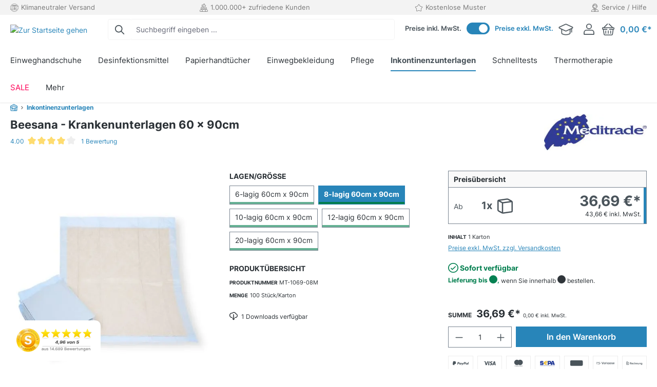

--- FILE ---
content_type: text/css
request_url: https://arnowa.de/theme/c01151657d31630612998432d153357c/css/all.css?1768398839
body_size: 74630
content:
@charset "UTF-8";
.btn-primary,.address-editor-select:not(.collapsed),.address-editor-edit:not(.collapsed),.address-editor-create:not(.collapsed),.btn-primary:hover,.address-editor-select:not(.collapsed):hover,.address-editor-edit:not(.collapsed):hover,.address-editor-create:not(.collapsed):hover{color:#FFF !important}.offcanvas{z-index:5060 !important}.offcanvas-backdrop{z-index:5050 !important}/*!
   * Bootstrap  v5.3.2 (https://getbootstrap.com/)
   * Copyright 2011-2023 The Bootstrap Authors
   * Licensed under MIT (https://github.com/twbs/bootstrap/blob/main/LICENSE)
   */:root,[data-bs-theme="light"]{--bs-blue: #0d6efd;--bs-indigo: #6610f2;--bs-purple: #6f42c1;--bs-pink: #d63384;--bs-red: #dc3545;--bs-orange: #fd7e14;--bs-yellow: #ffc107;--bs-green: #198754;--bs-teal: #20c997;--bs-cyan: #0dcaf0;--bs-black: #000;--bs-white: #fff;--bs-gray: #798490;--bs-gray-dark: #4a545b;--bs-gray-100: #f9f9f9;--bs-gray-200: #eee;--bs-gray-300: #bcc1c7;--bs-gray-400: #ced4da;--bs-gray-500: #adb5bd;--bs-gray-600: #798490;--bs-gray-700: #495057;--bs-gray-800: #4a545b;--bs-gray-900: #212529;--bs-primary: #2885b9;--bs-secondary: #596c77;--bs-success: #007e4e;--bs-info: #005b99;--bs-warning: #fd7e14;--bs-danger: #c20017;--bs-light: #f9f9f9;--bs-dark: #4a545b;--bs-primary-rgb: 40, 133, 185;--bs-secondary-rgb: 89, 108, 119;--bs-success-rgb: 0, 126, 78;--bs-info-rgb: 0, 91, 153;--bs-warning-rgb: 253, 126, 20;--bs-danger-rgb: 194, 0, 23;--bs-light-rgb: 249, 249, 249;--bs-dark-rgb: 74, 84, 91;--bs-primary-text-emphasis: #10354a;--bs-secondary-text-emphasis: #242b30;--bs-success-text-emphasis: #00321f;--bs-info-text-emphasis: #00243d;--bs-warning-text-emphasis: #653208;--bs-danger-text-emphasis: #4e0009;--bs-light-text-emphasis: #495057;--bs-dark-text-emphasis: #495057;--bs-primary-bg-subtle: #d4e7f1;--bs-secondary-bg-subtle: #dee2e4;--bs-success-bg-subtle: #cce5dc;--bs-info-bg-subtle: #ccdeeb;--bs-warning-bg-subtle: #ffe5d0;--bs-danger-bg-subtle: #f3ccd1;--bs-light-bg-subtle: #fcfcfc;--bs-dark-bg-subtle: #ced4da;--bs-primary-border-subtle: #a9cee3;--bs-secondary-border-subtle: #bdc4c9;--bs-success-border-subtle: #99cbb8;--bs-info-border-subtle: #99bdd6;--bs-warning-border-subtle: #fecba1;--bs-danger-border-subtle: #e799a2;--bs-light-border-subtle: #eee;--bs-dark-border-subtle: #adb5bd;--bs-white-rgb: 255, 255, 255;--bs-black-rgb: 0, 0, 0;--bs-font-sans-serif: system-ui, -apple-system, "Segoe UI", Roboto, "Helvetica Neue", "Noto Sans", "Liberation Sans", Arial, sans-serif, "Apple Color Emoji", "Segoe UI Emoji", "Segoe UI Symbol", "Noto Color Emoji";--bs-font-monospace: SFMono-Regular, Menlo, Monaco, Consolas, "Liberation Mono", "Courier New", monospace;--bs-gradient: linear-gradient(180deg, rgba(255, 255, 255, 0.15), rgba(255, 255, 255, 0));--bs-body-font-family: "Inter", sans-serif;--bs-body-font-size:0.875rem;--bs-body-font-weight: 400;--bs-body-line-height: 1.5;--bs-body-color: #2b3136;--bs-body-color-rgb: 43, 49, 54;--bs-body-bg: #fff;--bs-body-bg-rgb: 255, 255, 255;--bs-emphasis-color: #000;--bs-emphasis-color-rgb: 0, 0, 0;--bs-secondary-color: #2b3136;--bs-secondary-color-rgb: 43, 49, 54;--bs-secondary-bg: #eee;--bs-secondary-bg-rgb: 238, 238, 238;--bs-tertiary-color: rgba(43, 49, 54, 0.5);--bs-tertiary-color-rgb: 43, 49, 54;--bs-tertiary-bg: #f9f9f9;--bs-tertiary-bg-rgb: 249, 249, 249;--bs-heading-color: #2b3136;--bs-link-color: #2885b9;--bs-link-color-rgb: 40, 133, 185;--bs-link-decoration: none;--bs-link-hover-color: #206a94;--bs-link-hover-color-rgb: 32, 106, 148;--bs-link-hover-decoration: underline;--bs-code-color: #d63384;--bs-highlight-color: #2b3136;--bs-highlight-bg: #fff3cd;--bs-border-width: 1px;--bs-border-style: solid;--bs-border-color: #798490;--bs-border-color-translucent: rgba(0, 0, 0, 0.175);--bs-border-radius: 0;--bs-border-radius-sm: 0;--bs-border-radius-lg: 0;--bs-border-radius-xl: 1rem;--bs-border-radius-xxl: 2rem;--bs-border-radius-2xl: var(--bs-border-radius-xxl);--bs-border-radius-pill: 50rem;--bs-box-shadow: 0 0.5rem 1rem rgba(0, 0, 0, 0.15);--bs-box-shadow-sm: 0 0.125rem 0.25rem rgba(0, 0, 0, 0.075);--bs-box-shadow-lg: 0 1rem 3rem rgba(0, 0, 0, 0.175);--bs-box-shadow-inset: inset 0 1px 2px rgba(0, 0, 0, 0.075);--bs-focus-ring-width: 0.2rem;--bs-focus-ring-opacity: 0.6;--bs-focus-ring-color: rgba(40, 133, 185, 0.6);--bs-form-valid-color: #007e4e;--bs-form-valid-border-color: #007e4e;--bs-form-invalid-color: #c20017;--bs-form-invalid-border-color: #c20017}[data-bs-theme="dark"]{color-scheme:dark;--bs-body-color: #bcc1c7;--bs-body-color-rgb: 188, 193, 199;--bs-body-bg: #212529;--bs-body-bg-rgb: 33, 37, 41;--bs-emphasis-color: #fff;--bs-emphasis-color-rgb: 255, 255, 255;--bs-secondary-color: rgba(188, 193, 199, 0.75);--bs-secondary-color-rgb: 188, 193, 199;--bs-secondary-bg: #4a545b;--bs-secondary-bg-rgb: 74, 84, 91;--bs-tertiary-color: rgba(188, 193, 199, 0.5);--bs-tertiary-color-rgb: 188, 193, 199;--bs-tertiary-bg: #363d42;--bs-tertiary-bg-rgb: 54, 61, 66;--bs-primary-text-emphasis: #7eb6d5;--bs-secondary-text-emphasis: #9ba7ad;--bs-success-text-emphasis: #66b295;--bs-info-text-emphasis: #669dc2;--bs-warning-text-emphasis: #feb272;--bs-danger-text-emphasis: #da6674;--bs-light-text-emphasis: #f9f9f9;--bs-dark-text-emphasis: #bcc1c7;--bs-primary-bg-subtle: #081b25;--bs-secondary-bg-subtle: #121618;--bs-success-bg-subtle: #001910;--bs-info-bg-subtle: #00121f;--bs-warning-bg-subtle: #331904;--bs-danger-bg-subtle: #270005;--bs-light-bg-subtle: #4a545b;--bs-dark-bg-subtle: #252a2e;--bs-primary-border-subtle: #18506f;--bs-secondary-border-subtle: #354147;--bs-success-border-subtle: #004c2f;--bs-info-border-subtle: #00375c;--bs-warning-border-subtle: #984c0c;--bs-danger-border-subtle: #74000e;--bs-light-border-subtle: #495057;--bs-dark-border-subtle: #4a545b;--bs-heading-color: inherit;--bs-link-color: #7eb6d5;--bs-link-hover-color: #98c5dd;--bs-link-color-rgb: 126, 182, 213;--bs-link-hover-color-rgb: 152, 197, 221;--bs-code-color: #e685b5;--bs-highlight-color: #bcc1c7;--bs-highlight-bg: #664d03;--bs-border-color: #495057;--bs-border-color-translucent: rgba(255, 255, 255, 0.15);--bs-form-valid-color: #75b798;--bs-form-valid-border-color: #75b798;--bs-form-invalid-color: #ea868f;--bs-form-invalid-border-color: #ea868f}*,*::before,*::after{box-sizing:border-box}@media (prefers-reduced-motion:no-preference){:root{scroll-behavior:smooth}}body{margin:0;font-family:var(--bs-body-font-family);font-size:var(--bs-body-font-size);font-weight:var(--bs-body-font-weight);line-height:var(--bs-body-line-height);color:var(--bs-body-color);text-align:var(--bs-body-text-align);background-color:var(--bs-body-bg);-webkit-text-size-adjust:100%;-webkit-tap-highlight-color:rgba(0, 0, 0, 0)}hr{margin:1rem 0;color:inherit;border:0;border-top:var(--bs-border-width) solid;opacity:0.25}h1,.h1,h2,.h2,h3,.h3,h4,.h4,h5,.h5,h6,.h6{margin-top:0;margin-bottom:0.5rem;font-family:"Inter", sans-serif;font-weight:700;line-height:1.2;color:var(--bs-heading-color)}h1,.h1{font-size:calc(1.3rem + 0.6vw)}@media (min-width:1200px){h1,.h1{font-size:1.75rem}}h2,.h2{font-size:calc(1.275rem + 0.3vw)}@media (min-width:1200px){h2,.h2{font-size:1.5rem}}h3,.h3{font-size:calc(1.2625rem + 0.15vw)}@media (min-width:1200px){h3,.h3{font-size:1.375rem}}h4,.h4{font-size:1.25rem}h5,.h5{font-size:1rem}h6,.h6{font-size:0.875rem}p{margin-top:0;margin-bottom:1rem}abbr[title]{text-decoration:underline dotted;cursor:help;text-decoration-skip-ink:none}address{margin-bottom:1rem;font-style:normal;line-height:inherit}ol,ul{padding-left:2rem}ol,ul,dl{margin-top:0;margin-bottom:1rem}ol ol,ul ul,ol ul,ul ol{margin-bottom:0}dt{font-weight:700}dd{margin-bottom:0.5rem;margin-left:0}blockquote{margin:0 0 1rem}b,strong{font-weight:bolder}small,.small{font-size:0.875em}mark,.mark{padding:0.1875em;color:var(--bs-highlight-color);background-color:var(--bs-highlight-bg)}sub,sup{position:relative;font-size:0.75em;line-height:0;vertical-align:baseline}sub{bottom:-0.25em}sup{top:-0.5em}a{color:rgba(var(--bs-link-color-rgb), var(--bs-link-opacity, 1));text-decoration:none}a:hover{--bs-link-color-rgb: var(--bs-link-hover-color-rgb);text-decoration:underline}a:not([href]):not([class]),a:not([href]):not([class]):hover{color:inherit;text-decoration:none}pre,code,kbd,samp{font-family:var(--bs-font-monospace);font-size:1em}pre{display:block;margin-top:0;margin-bottom:1rem;overflow:auto;font-size:0.875em}pre code{font-size:inherit;color:inherit;word-break:normal}code{font-size:0.875em;color:var(--bs-code-color);word-wrap:break-word}a>code{color:inherit}kbd{padding:0.1875rem 0.375rem;font-size:0.875em;color:var(--bs-body-bg);background-color:var(--bs-body-color);border-radius:0}kbd kbd{padding:0;font-size:1em}figure{margin:0 0 1rem}img,svg{vertical-align:middle}table{caption-side:bottom;border-collapse:collapse}caption{padding-top:0.5rem;padding-bottom:0.5rem;color:var(--bs-secondary-color);text-align:left}th{text-align:inherit;text-align:-webkit-match-parent}thead,tbody,tfoot,tr,td,th{border-color:inherit;border-style:solid;border-width:0}label{display:inline-block}button{border-radius:0}button:focus:not(:focus-visible){outline:0}input,button,select,optgroup,textarea{margin:0;font-family:inherit;font-size:inherit;line-height:inherit}button,select{text-transform:none}[role="button"]{cursor:pointer}select{word-wrap:normal}select:disabled{opacity:1}[list]:not([type="date"]):not([type="datetime-local"]):not([type="month"]):not([type="week"]):not([type="time"])::-webkit-calendar-picker-indicator{display:none !important}button,[type="button"],[type="reset"],[type="submit"]{-webkit-appearance:button}button:not(:disabled),[type="button"]:not(:disabled),[type="reset"]:not(:disabled),[type="submit"]:not(:disabled){cursor:pointer}::-moz-focus-inner{padding:0;border-style:none}textarea{resize:vertical}fieldset{min-width:0;padding:0;margin:0;border:0}legend{float:left;width:100%;padding:0;margin-bottom:0.5rem;font-size:calc(1.275rem + 0.3vw);line-height:inherit}@media (min-width:1200px){legend{font-size:1.5rem}}legend+*{clear:left}::-webkit-datetime-edit-fields-wrapper,::-webkit-datetime-edit-text,::-webkit-datetime-edit-minute,::-webkit-datetime-edit-hour-field,::-webkit-datetime-edit-day-field,::-webkit-datetime-edit-month-field,::-webkit-datetime-edit-year-field{padding:0}::-webkit-inner-spin-button{height:auto}[type="search"]{-webkit-appearance:textfield;outline-offset:-2px}::-webkit-search-decoration{-webkit-appearance:none}::-webkit-color-swatch-wrapper{padding:0}::file-selector-button{font:inherit;-webkit-appearance:button}output{display:inline-block}iframe{border:0}summary{display:list-item;cursor:pointer}progress{vertical-align:baseline}[hidden]{display:none !important}.lead{font-size:1.09375rem;font-weight:300}.display-1{font-size:calc(1.625rem + 4.5vw);font-weight:300;line-height:1.2}@media (min-width:1200px){.display-1{font-size:5rem}}.display-2{font-size:calc(1.575rem + 3.9vw);font-weight:300;line-height:1.2}@media (min-width:1200px){.display-2{font-size:4.5rem}}.display-3{font-size:calc(1.525rem + 3.3vw);font-weight:300;line-height:1.2}@media (min-width:1200px){.display-3{font-size:4rem}}.display-4{font-size:calc(1.475rem + 2.7vw);font-weight:300;line-height:1.2}@media (min-width:1200px){.display-4{font-size:3.5rem}}.display-5{font-size:calc(1.425rem + 2.1vw);font-weight:300;line-height:1.2}@media (min-width:1200px){.display-5{font-size:3rem}}.display-6{font-size:calc(1.375rem + 1.5vw);font-weight:300;line-height:1.2}@media (min-width:1200px){.display-6{font-size:2.5rem}}.list-unstyled{padding-left:0;list-style:none}.list-inline{padding-left:0;list-style:none}.list-inline-item{display:inline-block}.list-inline-item:not(:last-child){margin-right:0.5rem}.initialism{font-size:0.875em;text-transform:uppercase}.blockquote{margin-bottom:1rem;font-size:1.09375rem}.blockquote>:last-child{margin-bottom:0}.blockquote-footer{margin-top:-1rem;margin-bottom:1rem;font-size:0.875em;color:#798490}.blockquote-footer::before{content:"— "}.img-fluid{max-width:100%;height:auto}.img-thumbnail{padding:0.25rem;background-color:var(--bs-body-bg);border:var(--bs-border-width) solid var(--bs-border-color);border-radius:var(--bs-border-radius);max-width:100%;height:auto}.figure{display:inline-block}.figure-img{margin-bottom:0.5rem;line-height:1}.figure-caption{font-size:0.875em;color:var(--bs-secondary-color)}.container,.cms-section .boxed,.is-ctl-product .container-main .cms-page,.container-fluid,.container-xs{--bs-gutter-x: 40px;--bs-gutter-y: 0;width:100%;padding-right:calc(var(--bs-gutter-x) * .5);padding-left:calc(var(--bs-gutter-x) * .5);margin-right:auto;margin-left:auto}.container,.cms-section .boxed,.is-ctl-product .container-main .cms-page{max-width:1400px}:root{--bs-breakpoint-xs: 0;--bs-breakpoint-sm: 576px;--bs-breakpoint-md: 768px;--bs-breakpoint-lg: 992px;--bs-breakpoint-xl: 1200px;--bs-breakpoint-xxl: 1400px}.row,.is-act-cartpage .checkout .checkout-container,.is-act-checkoutregisterpage .checkout .checkout-container,.is-act-confirmpage .checkout .checkout-container,.is-ctl-accountorder .checkout .checkout-container,.is-act-finishpage .checkout .checkout-container{--bs-gutter-x: 40px;--bs-gutter-y: 0;display:flex;flex-wrap:wrap;margin-top:calc(-1 * var(--bs-gutter-y));margin-right:calc(-.5 * var(--bs-gutter-x));margin-left:calc(-.5 * var(--bs-gutter-x))}.row>*,.is-act-cartpage .checkout .checkout-container>*,.is-act-checkoutregisterpage .checkout .checkout-container>*,.is-act-confirmpage .checkout .checkout-container>*,.is-ctl-accountorder .checkout .checkout-container>*,.is-act-finishpage .checkout .checkout-container>*{flex-shrink:0;width:100%;max-width:100%;padding-right:calc(var(--bs-gutter-x) * .5);padding-left:calc(var(--bs-gutter-x) * .5);margin-top:var(--bs-gutter-y)}.col,.is-act-confirmpage .checkout .checkout-aside,.is-ctl-accountorder .checkout .checkout-aside,.is-act-finishpage .checkout .checkout-aside{flex:1 0 0%}.row-cols-auto>*{flex:0 0 auto;width:auto}.row-cols-1>*{flex:0 0 auto;width:100%}.row-cols-2>*{flex:0 0 auto;width:50%}.row-cols-3>*{flex:0 0 auto;width:33.33333333%}.row-cols-4>*{flex:0 0 auto;width:25%}.row-cols-5>*{flex:0 0 auto;width:20%}.row-cols-6>*{flex:0 0 auto;width:16.66666667%}.col-auto{flex:0 0 auto;width:auto}.col-1{flex:0 0 auto;width:8.33333333%}.col-2{flex:0 0 auto;width:16.66666667%}.col-3{flex:0 0 auto;width:25%}.col-4{flex:0 0 auto;width:33.33333333%}.col-5{flex:0 0 auto;width:41.66666667%}.col-6{flex:0 0 auto;width:50%}.col-7{flex:0 0 auto;width:58.33333333%}.col-8{flex:0 0 auto;width:66.66666667%}.col-9{flex:0 0 auto;width:75%}.col-10{flex:0 0 auto;width:83.33333333%}.col-11{flex:0 0 auto;width:91.66666667%}.col-12{flex:0 0 auto;width:100%}.offset-1{margin-left:8.33333333%}.offset-2{margin-left:16.66666667%}.offset-3{margin-left:25%}.offset-4{margin-left:33.33333333%}.offset-5{margin-left:41.66666667%}.offset-6{margin-left:50%}.offset-7{margin-left:58.33333333%}.offset-8{margin-left:66.66666667%}.offset-9{margin-left:75%}.offset-10{margin-left:83.33333333%}.offset-11{margin-left:91.66666667%}.g-0,.gx-0{--bs-gutter-x: 0}.g-0,.gy-0{--bs-gutter-y: 0}.g-1,.gx-1{--bs-gutter-x: 0.25rem}.g-1,.gy-1{--bs-gutter-y: 0.25rem}.g-2,.gx-2{--bs-gutter-x: 0.5rem}.g-2,.gy-2{--bs-gutter-y: 0.5rem}.g-3,.gx-3{--bs-gutter-x: 1rem}.g-3,.gy-3{--bs-gutter-y: 1rem}.g-4,.gx-4{--bs-gutter-x: 1.5rem}.g-4,.gy-4{--bs-gutter-y: 1.5rem}.g-5,.gx-5{--bs-gutter-x: 3rem}.g-5,.gy-5{--bs-gutter-y: 3rem}@media (min-width:576px){.col-sm{flex:1 0 0%}.row-cols-sm-auto>*{flex:0 0 auto;width:auto}.row-cols-sm-1>*{flex:0 0 auto;width:100%}.row-cols-sm-2>*{flex:0 0 auto;width:50%}.row-cols-sm-3>*{flex:0 0 auto;width:33.33333333%}.row-cols-sm-4>*{flex:0 0 auto;width:25%}.row-cols-sm-5>*{flex:0 0 auto;width:20%}.row-cols-sm-6>*{flex:0 0 auto;width:16.66666667%}.col-sm-auto{flex:0 0 auto;width:auto}.col-sm-1{flex:0 0 auto;width:8.33333333%}.col-sm-2{flex:0 0 auto;width:16.66666667%}.col-sm-3{flex:0 0 auto;width:25%}.col-sm-4{flex:0 0 auto;width:33.33333333%}.col-sm-5,.swag-paypal-checkout-finish-pui-instructions-content .instruction-title{flex:0 0 auto;width:41.66666667%}.col-sm-6,.is-act-confirmpage .checkout .checkout-additional,.is-ctl-accountorder .checkout .checkout-additional{flex:0 0 auto;width:50%}.col-sm-7,.is-act-finishpage .checkout .checkout-additional,.is-act-finishpage .checkout .checkout-aside,.swag-paypal-checkout-finish-pui-instructions-content .instruction-description{flex:0 0 auto;width:58.33333333%}.col-sm-8{flex:0 0 auto;width:66.66666667%}.col-sm-9{flex:0 0 auto;width:75%}.col-sm-10{flex:0 0 auto;width:83.33333333%}.col-sm-11{flex:0 0 auto;width:91.66666667%}.col-sm-12{flex:0 0 auto;width:100%}.offset-sm-0{margin-left:0}.offset-sm-1{margin-left:8.33333333%}.offset-sm-2{margin-left:16.66666667%}.offset-sm-3{margin-left:25%}.offset-sm-4{margin-left:33.33333333%}.offset-sm-5,.is-act-finishpage .checkout .checkout-aside{margin-left:41.66666667%}.offset-sm-6{margin-left:50%}.offset-sm-7{margin-left:58.33333333%}.offset-sm-8{margin-left:66.66666667%}.offset-sm-9{margin-left:75%}.offset-sm-10{margin-left:83.33333333%}.offset-sm-11{margin-left:91.66666667%}.g-sm-0,.gx-sm-0{--bs-gutter-x: 0}.g-sm-0,.gy-sm-0{--bs-gutter-y: 0}.g-sm-1,.gx-sm-1{--bs-gutter-x: 0.25rem}.g-sm-1,.gy-sm-1{--bs-gutter-y: 0.25rem}.g-sm-2,.gx-sm-2{--bs-gutter-x: 0.5rem}.g-sm-2,.gy-sm-2{--bs-gutter-y: 0.5rem}.g-sm-3,.gx-sm-3{--bs-gutter-x: 1rem}.g-sm-3,.gy-sm-3{--bs-gutter-y: 1rem}.g-sm-4,.gx-sm-4{--bs-gutter-x: 1.5rem}.g-sm-4,.gy-sm-4{--bs-gutter-y: 1.5rem}.g-sm-5,.gx-sm-5{--bs-gutter-x: 3rem}.g-sm-5,.gy-sm-5{--bs-gutter-y: 3rem}}@media (min-width:768px){.col-md{flex:1 0 0%}.row-cols-md-auto>*{flex:0 0 auto;width:auto}.row-cols-md-1>*{flex:0 0 auto;width:100%}.row-cols-md-2>*{flex:0 0 auto;width:50%}.row-cols-md-3>*{flex:0 0 auto;width:33.33333333%}.row-cols-md-4>*{flex:0 0 auto;width:25%}.row-cols-md-5>*{flex:0 0 auto;width:20%}.row-cols-md-6>*{flex:0 0 auto;width:16.66666667%}.col-md-auto{flex:0 0 auto;width:auto}.col-md-1{flex:0 0 auto;width:8.33333333%}.col-md-2{flex:0 0 auto;width:16.66666667%}.col-md-3{flex:0 0 auto;width:25%}.col-md-4,.is-act-checkoutregisterpage .checkout .checkout-aside{flex:0 0 auto;width:33.33333333%}.col-md-5,.is-act-cartpage .checkout .checkout-aside{flex:0 0 auto;width:41.66666667%}.col-md-6,.is-act-confirmpage .checkout .checkout-aside,.is-ctl-accountorder .checkout .checkout-aside,.is-act-finishpage .checkout .checkout-additional,.is-act-finishpage .checkout .checkout-aside{flex:0 0 auto;width:50%}.col-md-7{flex:0 0 auto;width:58.33333333%}.col-md-8{flex:0 0 auto;width:66.66666667%}.col-md-9{flex:0 0 auto;width:75%}.col-md-10{flex:0 0 auto;width:83.33333333%}.col-md-11{flex:0 0 auto;width:91.66666667%}.col-md-12{flex:0 0 auto;width:100%}.offset-md-0{margin-left:0}.offset-md-1{margin-left:8.33333333%}.offset-md-2{margin-left:16.66666667%}.offset-md-3{margin-left:25%}.offset-md-4{margin-left:33.33333333%}.offset-md-5{margin-left:41.66666667%}.offset-md-6,.is-act-confirmpage .checkout .checkout-aside,.is-ctl-accountorder .checkout .checkout-aside,.is-act-finishpage .checkout .checkout-aside{margin-left:50%}.offset-md-7,.is-act-cartpage .checkout .checkout-aside{margin-left:58.33333333%}.offset-md-8{margin-left:66.66666667%}.offset-md-9{margin-left:75%}.offset-md-10{margin-left:83.33333333%}.offset-md-11{margin-left:91.66666667%}.g-md-0,.gx-md-0{--bs-gutter-x: 0}.g-md-0,.gy-md-0{--bs-gutter-y: 0}.g-md-1,.gx-md-1{--bs-gutter-x: 0.25rem}.g-md-1,.gy-md-1{--bs-gutter-y: 0.25rem}.g-md-2,.gx-md-2{--bs-gutter-x: 0.5rem}.g-md-2,.gy-md-2{--bs-gutter-y: 0.5rem}.g-md-3,.gx-md-3{--bs-gutter-x: 1rem}.g-md-3,.gy-md-3{--bs-gutter-y: 1rem}.g-md-4,.gx-md-4{--bs-gutter-x: 1.5rem}.g-md-4,.gy-md-4{--bs-gutter-y: 1.5rem}.g-md-5,.gx-md-5{--bs-gutter-x: 3rem}.g-md-5,.gy-md-5{--bs-gutter-y: 3rem}}@media (min-width:992px){.col-lg{flex:1 0 0%}.row-cols-lg-auto>*{flex:0 0 auto;width:auto}.row-cols-lg-1>*{flex:0 0 auto;width:100%}.row-cols-lg-2>*{flex:0 0 auto;width:50%}.row-cols-lg-3>*{flex:0 0 auto;width:33.33333333%}.row-cols-lg-4>*{flex:0 0 auto;width:25%}.row-cols-lg-5>*{flex:0 0 auto;width:20%}.row-cols-lg-6>*{flex:0 0 auto;width:16.66666667%}.col-lg-auto{flex:0 0 auto;width:auto}.col-lg-1{flex:0 0 auto;width:8.33333333%}.col-lg-2{flex:0 0 auto;width:16.66666667%}.col-lg-3{flex:0 0 auto;width:25%}.col-lg-4,.is-act-cartpage .checkout .checkout-aside,.is-act-confirmpage .checkout .checkout-additional,.is-ctl-accountorder .checkout .checkout-additional,.is-act-confirmpage .checkout .checkout-aside,.is-ctl-accountorder .checkout .checkout-aside,.is-act-finishpage .checkout .checkout-additional,.is-act-finishpage .checkout .checkout-aside{flex:0 0 auto;width:33.33333333%}.col-lg-5{flex:0 0 auto;width:41.66666667%}.col-lg-6{flex:0 0 auto;width:50%}.col-lg-7{flex:0 0 auto;width:58.33333333%}.col-lg-8,.is-act-cartpage .checkout .checkout-main,.is-act-checkoutregisterpage .checkout .checkout-main,.is-act-confirmpage .checkout .checkout-main,.is-ctl-accountorder .checkout .checkout-main,.is-act-finishpage .checkout .checkout-main{flex:0 0 auto;width:66.66666667%}.col-lg-9{flex:0 0 auto;width:75%}.col-lg-10{flex:0 0 auto;width:83.33333333%}.col-lg-11{flex:0 0 auto;width:91.66666667%}.col-lg-12{flex:0 0 auto;width:100%}.offset-lg-0,.is-act-cartpage .checkout .checkout-aside{margin-left:0}.offset-lg-1{margin-left:8.33333333%}.offset-lg-2,.is-act-confirmpage .checkout .checkout-main,.is-ctl-accountorder .checkout .checkout-main,.is-act-confirmpage .checkout .checkout-additional,.is-ctl-accountorder .checkout .checkout-additional,.is-act-finishpage .checkout .checkout-main,.is-act-finishpage .checkout .checkout-additional{margin-left:16.66666667%}.offset-lg-3{margin-left:25%}.offset-lg-4{margin-left:33.33333333%}.offset-lg-5{margin-left:41.66666667%}.offset-lg-6{margin-left:50%}.offset-lg-7{margin-left:58.33333333%}.offset-lg-8{margin-left:66.66666667%}.offset-lg-9{margin-left:75%}.offset-lg-10{margin-left:83.33333333%}.offset-lg-11{margin-left:91.66666667%}.g-lg-0,.gx-lg-0{--bs-gutter-x: 0}.g-lg-0,.gy-lg-0{--bs-gutter-y: 0}.g-lg-1,.gx-lg-1{--bs-gutter-x: 0.25rem}.g-lg-1,.gy-lg-1{--bs-gutter-y: 0.25rem}.g-lg-2,.gx-lg-2{--bs-gutter-x: 0.5rem}.g-lg-2,.gy-lg-2{--bs-gutter-y: 0.5rem}.g-lg-3,.gx-lg-3{--bs-gutter-x: 1rem}.g-lg-3,.gy-lg-3{--bs-gutter-y: 1rem}.g-lg-4,.gx-lg-4{--bs-gutter-x: 1.5rem}.g-lg-4,.gy-lg-4{--bs-gutter-y: 1.5rem}.g-lg-5,.gx-lg-5{--bs-gutter-x: 3rem}.g-lg-5,.gy-lg-5{--bs-gutter-y: 3rem}}@media (min-width:1200px){.col-xl{flex:1 0 0%}.row-cols-xl-auto>*{flex:0 0 auto;width:auto}.row-cols-xl-1>*{flex:0 0 auto;width:100%}.row-cols-xl-2>*{flex:0 0 auto;width:50%}.row-cols-xl-3>*{flex:0 0 auto;width:33.33333333%}.row-cols-xl-4>*{flex:0 0 auto;width:25%}.row-cols-xl-5>*{flex:0 0 auto;width:20%}.row-cols-xl-6>*{flex:0 0 auto;width:16.66666667%}.col-xl-auto{flex:0 0 auto;width:auto}.col-xl-1{flex:0 0 auto;width:8.33333333%}.col-xl-2{flex:0 0 auto;width:16.66666667%}.col-xl-3{flex:0 0 auto;width:25%}.col-xl-4,.is-act-cartpage .checkout .checkout-aside{flex:0 0 auto;width:33.33333333%}.col-xl-5{flex:0 0 auto;width:41.66666667%}.col-xl-6{flex:0 0 auto;width:50%}.col-xl-7{flex:0 0 auto;width:58.33333333%}.col-xl-8{flex:0 0 auto;width:66.66666667%}.col-xl-9{flex:0 0 auto;width:75%}.col-xl-10{flex:0 0 auto;width:83.33333333%}.col-xl-11{flex:0 0 auto;width:91.66666667%}.col-xl-12{flex:0 0 auto;width:100%}.offset-xl-0{margin-left:0}.offset-xl-1{margin-left:8.33333333%}.offset-xl-2{margin-left:16.66666667%}.offset-xl-3{margin-left:25%}.offset-xl-4{margin-left:33.33333333%}.offset-xl-5{margin-left:41.66666667%}.offset-xl-6{margin-left:50%}.offset-xl-7{margin-left:58.33333333%}.offset-xl-8{margin-left:66.66666667%}.offset-xl-9{margin-left:75%}.offset-xl-10{margin-left:83.33333333%}.offset-xl-11{margin-left:91.66666667%}.g-xl-0,.gx-xl-0{--bs-gutter-x: 0}.g-xl-0,.gy-xl-0{--bs-gutter-y: 0}.g-xl-1,.gx-xl-1{--bs-gutter-x: 0.25rem}.g-xl-1,.gy-xl-1{--bs-gutter-y: 0.25rem}.g-xl-2,.gx-xl-2{--bs-gutter-x: 0.5rem}.g-xl-2,.gy-xl-2{--bs-gutter-y: 0.5rem}.g-xl-3,.gx-xl-3{--bs-gutter-x: 1rem}.g-xl-3,.gy-xl-3{--bs-gutter-y: 1rem}.g-xl-4,.gx-xl-4{--bs-gutter-x: 1.5rem}.g-xl-4,.gy-xl-4{--bs-gutter-y: 1.5rem}.g-xl-5,.gx-xl-5{--bs-gutter-x: 3rem}.g-xl-5,.gy-xl-5{--bs-gutter-y: 3rem}}@media (min-width:1400px){.col-xxl{flex:1 0 0%}.row-cols-xxl-auto>*{flex:0 0 auto;width:auto}.row-cols-xxl-1>*{flex:0 0 auto;width:100%}.row-cols-xxl-2>*{flex:0 0 auto;width:50%}.row-cols-xxl-3>*{flex:0 0 auto;width:33.33333333%}.row-cols-xxl-4>*{flex:0 0 auto;width:25%}.row-cols-xxl-5>*{flex:0 0 auto;width:20%}.row-cols-xxl-6>*{flex:0 0 auto;width:16.66666667%}.col-xxl-auto{flex:0 0 auto;width:auto}.col-xxl-1{flex:0 0 auto;width:8.33333333%}.col-xxl-2{flex:0 0 auto;width:16.66666667%}.col-xxl-3{flex:0 0 auto;width:25%}.col-xxl-4{flex:0 0 auto;width:33.33333333%}.col-xxl-5{flex:0 0 auto;width:41.66666667%}.col-xxl-6{flex:0 0 auto;width:50%}.col-xxl-7{flex:0 0 auto;width:58.33333333%}.col-xxl-8{flex:0 0 auto;width:66.66666667%}.col-xxl-9{flex:0 0 auto;width:75%}.col-xxl-10{flex:0 0 auto;width:83.33333333%}.col-xxl-11{flex:0 0 auto;width:91.66666667%}.col-xxl-12{flex:0 0 auto;width:100%}.offset-xxl-0{margin-left:0}.offset-xxl-1{margin-left:8.33333333%}.offset-xxl-2{margin-left:16.66666667%}.offset-xxl-3{margin-left:25%}.offset-xxl-4{margin-left:33.33333333%}.offset-xxl-5{margin-left:41.66666667%}.offset-xxl-6{margin-left:50%}.offset-xxl-7{margin-left:58.33333333%}.offset-xxl-8{margin-left:66.66666667%}.offset-xxl-9{margin-left:75%}.offset-xxl-10{margin-left:83.33333333%}.offset-xxl-11{margin-left:91.66666667%}.g-xxl-0,.gx-xxl-0{--bs-gutter-x: 0}.g-xxl-0,.gy-xxl-0{--bs-gutter-y: 0}.g-xxl-1,.gx-xxl-1{--bs-gutter-x: 0.25rem}.g-xxl-1,.gy-xxl-1{--bs-gutter-y: 0.25rem}.g-xxl-2,.gx-xxl-2{--bs-gutter-x: 0.5rem}.g-xxl-2,.gy-xxl-2{--bs-gutter-y: 0.5rem}.g-xxl-3,.gx-xxl-3{--bs-gutter-x: 1rem}.g-xxl-3,.gy-xxl-3{--bs-gutter-y: 1rem}.g-xxl-4,.gx-xxl-4{--bs-gutter-x: 1.5rem}.g-xxl-4,.gy-xxl-4{--bs-gutter-y: 1.5rem}.g-xxl-5,.gx-xxl-5{--bs-gutter-x: 3rem}.g-xxl-5,.gy-xxl-5{--bs-gutter-y: 3rem}}.table{--bs-table-color-type: initial;--bs-table-bg-type: initial;--bs-table-color-state: initial;--bs-table-bg-state: initial;--bs-table-color: var(--bs-emphasis-color);--bs-table-bg: var(--bs-body-bg);--bs-table-border-color: var(--bs-border-color);--bs-table-accent-bg: transparent;--bs-table-striped-color: var(--bs-emphasis-color);--bs-table-striped-bg: #f9f9f9;--bs-table-active-color: var(--bs-emphasis-color);--bs-table-active-bg: rgba(var(--bs-emphasis-color-rgb), 0.1);--bs-table-hover-color: var(--bs-emphasis-color);--bs-table-hover-bg: rgba(var(--bs-emphasis-color-rgb), 0.075);width:100%;margin-bottom:1rem;vertical-align:top;border-color:var(--bs-table-border-color)}.table>:not(caption)>*>*{padding:0.5rem 0.5rem;color:var(--bs-table-color-state, var(--bs-table-color-type, var(--bs-table-color)));background-color:var(--bs-table-bg);border-bottom-width:var(--bs-border-width);box-shadow:inset 0 0 0 9999px var(--bs-table-bg-state, var(--bs-table-bg-type, var(--bs-table-accent-bg)))}.table>tbody{vertical-align:inherit}.table>thead{vertical-align:bottom}.table-group-divider{border-top:calc(var(--bs-border-width) * 2) solid currentcolor}.caption-top{caption-side:top}.table-sm>:not(caption)>*>*{padding:0.25rem 0.25rem}.table-bordered>:not(caption)>*{border-width:var(--bs-border-width) 0}.table-bordered>:not(caption)>*>*{border-width:0 var(--bs-border-width)}.table-borderless>:not(caption)>*>*{border-bottom-width:0}.table-borderless>:not(:first-child){border-top-width:0}.table-striped>tbody>tr:nth-of-type(odd)>*{--bs-table-color-type: var(--bs-table-striped-color);--bs-table-bg-type: var(--bs-table-striped-bg)}.table-striped-columns>:not(caption)>tr>:nth-child(even){--bs-table-color-type: var(--bs-table-striped-color);--bs-table-bg-type: var(--bs-table-striped-bg)}.table-active{--bs-table-color-state: var(--bs-table-active-color);--bs-table-bg-state: var(--bs-table-active-bg)}.table-hover>tbody>tr:hover>*{--bs-table-color-state: var(--bs-table-hover-color);--bs-table-bg-state: var(--bs-table-hover-bg)}.table-primary{--bs-table-color: #000;--bs-table-bg: #d4e7f1;--bs-table-border-color: #aab9c1;--bs-table-striped-bg: #c9dbe5;--bs-table-striped-color: #000;--bs-table-active-bg: #bfd0d9;--bs-table-active-color: #000;--bs-table-hover-bg: #c4d6df;--bs-table-hover-color: #000;color:var(--bs-table-color);border-color:var(--bs-table-border-color)}.table-secondary{--bs-table-color: #000;--bs-table-bg: #dee2e4;--bs-table-border-color: #b2b5b6;--bs-table-striped-bg: #d3d7d9;--bs-table-striped-color: #000;--bs-table-active-bg: #c8cbcd;--bs-table-active-color: #000;--bs-table-hover-bg: #cdd1d3;--bs-table-hover-color: #000;color:var(--bs-table-color);border-color:var(--bs-table-border-color)}.table-success{--bs-table-color: #000;--bs-table-bg: #cce5dc;--bs-table-border-color: #a3b7b0;--bs-table-striped-bg: #c2dad1;--bs-table-striped-color: #000;--bs-table-active-bg: #b8cec6;--bs-table-active-color: #000;--bs-table-hover-bg: #bdd4cc;--bs-table-hover-color: #000;color:var(--bs-table-color);border-color:var(--bs-table-border-color)}.table-info{--bs-table-color: #000;--bs-table-bg: #ccdeeb;--bs-table-border-color: #a3b2bc;--bs-table-striped-bg: #c2d3df;--bs-table-striped-color: #000;--bs-table-active-bg: #b8c8d4;--bs-table-active-color: #000;--bs-table-hover-bg: #bdcdd9;--bs-table-hover-color: #000;color:var(--bs-table-color);border-color:var(--bs-table-border-color)}.table-warning{--bs-table-color: #000;--bs-table-bg: #ffe5d0;--bs-table-border-color: #ccb7a6;--bs-table-striped-bg: #f2dac6;--bs-table-striped-color: #000;--bs-table-active-bg: #e6cebb;--bs-table-active-color: #000;--bs-table-hover-bg: #ecd4c0;--bs-table-hover-color: #000;color:var(--bs-table-color);border-color:var(--bs-table-border-color)}.table-danger{--bs-table-color: #000;--bs-table-bg: #f3ccd1;--bs-table-border-color: #c2a3a7;--bs-table-striped-bg: #e7c2c7;--bs-table-striped-color: #000;--bs-table-active-bg: #dbb8bc;--bs-table-active-color: #000;--bs-table-hover-bg: #e1bdc1;--bs-table-hover-color: #000;color:var(--bs-table-color);border-color:var(--bs-table-border-color)}.table-light{--bs-table-color: #000;--bs-table-bg: #f9f9f9;--bs-table-border-color: #c7c7c7;--bs-table-striped-bg: #ededed;--bs-table-striped-color: #000;--bs-table-active-bg: #e0e0e0;--bs-table-active-color: #000;--bs-table-hover-bg: #e6e6e6;--bs-table-hover-color: #000;color:var(--bs-table-color);border-color:var(--bs-table-border-color)}.table-dark{--bs-table-color: #fff;--bs-table-bg: #4a545b;--bs-table-border-color: #6e767c;--bs-table-striped-bg: #535d63;--bs-table-striped-color: #fff;--bs-table-active-bg: #5c656b;--bs-table-active-color: #fff;--bs-table-hover-bg: #586167;--bs-table-hover-color: #fff;color:var(--bs-table-color);border-color:var(--bs-table-border-color)}.table-responsive{overflow-x:auto;-webkit-overflow-scrolling:touch}@media (max-width:575.98px){.table-responsive-sm{overflow-x:auto;-webkit-overflow-scrolling:touch}}@media (max-width:767.98px){.table-responsive-md{overflow-x:auto;-webkit-overflow-scrolling:touch}}@media (max-width:991.98px){.table-responsive-lg{overflow-x:auto;-webkit-overflow-scrolling:touch}}@media (max-width:1199.98px){.table-responsive-xl{overflow-x:auto;-webkit-overflow-scrolling:touch}}@media (max-width:1399.98px){.table-responsive-xxl{overflow-x:auto;-webkit-overflow-scrolling:touch}}.form-label{margin-bottom:3px}.col-form-label{padding-top:calc(0.5625rem + var(--bs-border-width));padding-bottom:calc(0.5625rem + var(--bs-border-width));margin-bottom:0;font-size:inherit;line-height:1.5}.col-form-label-lg{padding-top:calc(0.5rem + var(--bs-border-width));padding-bottom:calc(0.5rem + var(--bs-border-width));font-size:1rem}.col-form-label-sm{padding-top:calc(0.25rem + var(--bs-border-width));padding-bottom:calc(0.25rem + var(--bs-border-width));font-size:0.75rem}.form-text{margin-top:0.25rem;font-size:0.875em;color:var(--bs-secondary-color)}.form-control{display:block;width:100%;padding:0.5625rem 0.5625rem;font-size:0.875rem;font-weight:400;line-height:1.5;color:#2b3136;appearance:none;background-color:var(--bs-body-bg);background-clip:padding-box;border:var(--bs-border-width) solid #798490;border-radius:var(--bs-border-radius);transition:border-color 0.15s ease-in-out, box-shadow 0.15s ease-in-out}@media (prefers-reduced-motion:reduce){.form-control{transition:none}}.form-control[type="file"]{overflow:hidden}.form-control[type="file"]:not(:disabled):not([readonly]){cursor:pointer}.form-control:focus{color:#2b3136;background-color:var(--bs-body-bg);border-color:#2885b9;outline:0;box-shadow:0 0 0 0.125rem #fff, 0 0 0 0.2rem rgba(40, 133, 185, 0.6)}.form-control::-webkit-date-and-time-value{min-width:85px;height:1.5em;margin:0}.form-control::-webkit-datetime-edit{display:block;padding:0}.form-control::placeholder{color:#666977;opacity:1}.form-control:disabled{background-color:var(--bs-secondary-bg);opacity:1}.form-control::file-selector-button{padding:0.5625rem 0.5625rem;margin:-0.5625rem -0.5625rem;margin-inline-end:0.5625rem;color:#2b3136;background-color:var(--bs-tertiary-bg);pointer-events:none;border-color:inherit;border-style:solid;border-width:0;border-inline-end-width:var(--bs-border-width);border-radius:0;transition:color 0.15s ease-in-out, background-color 0.15s ease-in-out, border-color 0.15s ease-in-out, box-shadow 0.15s ease-in-out}@media (prefers-reduced-motion:reduce){.form-control::file-selector-button{transition:none}}.form-control:hover:not(:disabled):not([readonly])::file-selector-button{background-color:var(--bs-secondary-bg)}.form-control-plaintext{display:block;width:100%;padding:0.5625rem 0;margin-bottom:0;line-height:1.5;color:var(--bs-body-color);background-color:transparent;border:solid transparent;border-width:var(--bs-border-width) 0}.form-control-plaintext:focus{outline:0}.form-control-plaintext.form-control-sm,.form-control-plaintext.form-control-lg{padding-right:0;padding-left:0}.form-control-sm{min-height:calc(1.5em + 0.5rem + calc(var(--bs-border-width) * 2));padding:0.25rem 0.5rem;font-size:0.75rem;border-radius:var(--bs-border-radius-sm)}.form-control-sm::file-selector-button{padding:0.25rem 0.5rem;margin:-0.25rem -0.5rem;margin-inline-end:0.5rem}.form-control-lg{min-height:calc(1.5em + 1rem + calc(var(--bs-border-width) * 2));padding:0.5rem 1rem;font-size:1rem;border-radius:var(--bs-border-radius-lg)}.form-control-lg::file-selector-button{padding:0.5rem 1rem;margin:-0.5rem -1rem;margin-inline-end:1rem}textarea.form-control{min-height:calc(1.5em + 1.125rem + calc(var(--bs-border-width) * 2))}textarea.form-control-sm{min-height:calc(1.5em + 0.5rem + calc(var(--bs-border-width) * 2))}textarea.form-control-lg{min-height:calc(1.5em + 1rem + calc(var(--bs-border-width) * 2))}.form-control-color{width:3rem;height:calc(1.5em + 1.125rem + calc(var(--bs-border-width) * 2));padding:0.5625rem}.form-control-color:not(:disabled):not([readonly]){cursor:pointer}.form-control-color::-moz-color-swatch{border:0 !important;border-radius:var(--bs-border-radius)}.form-control-color::-webkit-color-swatch{border:0 !important;border-radius:var(--bs-border-radius)}.form-control-color.form-control-sm{height:calc(1.5em + 0.5rem + calc(var(--bs-border-width) * 2))}.form-control-color.form-control-lg{height:calc(1.5em + 1rem + calc(var(--bs-border-width) * 2))}.form-select{--bs-form-select-bg-img: url("data:image/svg+xml,%3csvg xmlns='http://www.w3.org/2000/svg' viewBox='0 0 16 16'%3e%3cpath fill='none' stroke='%234a545b' stroke-linecap='round' stroke-linejoin='round' stroke-width='2' d='m2 5 6 6 6-6'/%3e%3c/svg%3e");display:block;width:100%;padding:0.5625rem 1.6875rem 0.5625rem 0.5625rem;font-size:0.875rem;font-weight:400;line-height:1.5;color:#2b3136;appearance:none;background-color:var(--bs-body-bg);background-image:var(--bs-form-select-bg-img), var(--bs-form-select-bg-icon, none);background-repeat:no-repeat;background-position:right 0.5625rem center;background-size:16px 12px;border:var(--bs-border-width) solid #798490;border-radius:var(--bs-border-radius);transition:border-color 0.15s ease-in-out, box-shadow 0.15s ease-in-out}@media (prefers-reduced-motion:reduce){.form-select{transition:none}}.form-select:focus{border-color:#2885b9;outline:0;box-shadow:0 0 0 0.2rem rgba(40, 133, 185, 0.6)}.form-select[multiple],.form-select[size]:not([size="1"]){padding-right:0.5625rem;background-image:none}.form-select:disabled{background-color:var(--bs-secondary-bg)}.form-select:-moz-focusring{color:transparent;text-shadow:0 0 0 #2b3136}.form-select-sm{padding-top:0.25rem;padding-bottom:0.25rem;padding-left:0.5rem;font-size:0.75rem;border-radius:var(--bs-border-radius-sm)}.form-select-lg{padding-top:0.5rem;padding-bottom:0.5rem;padding-left:1rem;font-size:1rem;border-radius:var(--bs-border-radius-lg)}[data-bs-theme="dark"] .form-select{--bs-form-select-bg-img: url("data:image/svg+xml,%3csvg xmlns='http://www.w3.org/2000/svg' viewBox='0 0 16 16'%3e%3cpath fill='none' stroke='%23bcc1c7' stroke-linecap='round' stroke-linejoin='round' stroke-width='2' d='m2 5 6 6 6-6'/%3e%3c/svg%3e")}.form-check{display:block;min-height:1.3125rem;padding-left:1.5rem;margin-bottom:0.125rem}.form-check .form-check-input{float:left;margin-left:-1.5rem}.form-check-reverse{padding-right:1.5rem;padding-left:0;text-align:right}.form-check-reverse .form-check-input{float:right;margin-right:-1.5rem;margin-left:0}.form-check-input{--bs-form-check-bg: var(--bs-body-bg);flex-shrink:0;width:1rem;height:1rem;margin-top:0.25rem;vertical-align:top;appearance:none;background-color:var(--bs-form-check-bg);background-image:var(--bs-form-check-bg-image);background-repeat:no-repeat;background-position:center;background-size:contain;border:1px solid #798490;print-color-adjust:exact;transition:all 0.2s ease-in-out}@media (prefers-reduced-motion:reduce){.form-check-input{transition:none}}.form-check-input[type="checkbox"]{border-radius:0.25em}.form-check-input[type="radio"]{border-radius:50%}.form-check-input:active{filter:brightness(90%)}.form-check-input:focus{border-color:#2885b9;outline:0;box-shadow:0 0 0 0.125rem #fff, 0 0 0 0.2rem rgba(40, 133, 185, 0.6)}.form-check-input:checked{background-color:#2885b9;border-color:#2885b9}.form-check-input:checked[type="checkbox"]{--bs-form-check-bg-image: url("data:image/svg+xml,%3csvg xmlns='http://www.w3.org/2000/svg' viewBox='0 0 20 20'%3e%3cpath fill='none' stroke='%23fff' stroke-linecap='round' stroke-linejoin='round' stroke-width='3' d='m6 10 3 3 6-6'/%3e%3c/svg%3e")}.form-check-input:checked[type="radio"]{--bs-form-check-bg-image: url("data:image/svg+xml,%3csvg xmlns='http://www.w3.org/2000/svg' viewBox='-4 -4 8 8'%3e%3ccircle r='2' fill='%23fff'/%3e%3c/svg%3e")}.form-check-input[type="checkbox"]:indeterminate{background-color:#2885b9;border-color:#2885b9;--bs-form-check-bg-image: url("data:image/svg+xml,%3csvg xmlns='http://www.w3.org/2000/svg' viewBox='0 0 20 20'%3e%3cpath fill='none' stroke='%23fff' stroke-linecap='round' stroke-linejoin='round' stroke-width='3' d='M6 10h8'/%3e%3c/svg%3e")}.form-check-input:disabled{pointer-events:none;filter:none;opacity:0.5}.form-check-input[disabled]~.form-check-label,.form-check-input:disabled~.form-check-label{cursor:default;opacity:0.5}.form-switch{padding-left:2.5em}.form-switch .form-check-input{--bs-form-switch-bg: url("data:image/svg+xml,%3csvg xmlns='http://www.w3.org/2000/svg' viewBox='-4 -4 8 8'%3e%3ccircle r='3' fill='rgba%280, 0, 0, 0.25%29'/%3e%3c/svg%3e");width:2em;margin-left:-2.5em;background-image:var(--bs-form-switch-bg);background-position:left center;border-radius:2em;transition:background-position 0.15s ease-in-out}@media (prefers-reduced-motion:reduce){.form-switch .form-check-input{transition:none}}.form-switch .form-check-input:focus{--bs-form-switch-bg: url("data:image/svg+xml,%3csvg xmlns='http://www.w3.org/2000/svg' viewBox='-4 -4 8 8'%3e%3ccircle r='3' fill='%232885b9'/%3e%3c/svg%3e")}.form-switch .form-check-input:checked{background-position:right center;--bs-form-switch-bg: url("data:image/svg+xml,%3csvg xmlns='http://www.w3.org/2000/svg' viewBox='-4 -4 8 8'%3e%3ccircle r='3' fill='%23fff'/%3e%3c/svg%3e")}.form-switch.form-check-reverse{padding-right:2.5em;padding-left:0}.form-switch.form-check-reverse .form-check-input{margin-right:-2.5em;margin-left:0}.form-check-inline{display:inline-block;margin-right:1rem}.btn-check{position:absolute;clip:rect(0, 0, 0, 0);pointer-events:none}.btn-check[disabled]+.btn,.btn-check:disabled+.btn{pointer-events:none;filter:none;opacity:1}[data-bs-theme="dark"] .form-switch .form-check-input:not(:checked):not(:focus){--bs-form-switch-bg: url("data:image/svg+xml,%3csvg xmlns='http://www.w3.org/2000/svg' viewBox='-4 -4 8 8'%3e%3ccircle r='3' fill='rgba%28255, 255, 255, 0.25%29'/%3e%3c/svg%3e")}.form-range{width:100%;height:1.4rem;padding:0;appearance:none;background-color:transparent}.form-range:focus{outline:0}.form-range:focus::-webkit-slider-thumb{box-shadow:0 0 0 1px #fff, 0 0 0 0.125rem #fff, 0 0 0 0.2rem rgba(40, 133, 185, 0.6)}.form-range:focus::-moz-range-thumb{box-shadow:0 0 0 1px #fff, 0 0 0 0.125rem #fff, 0 0 0 0.2rem rgba(40, 133, 185, 0.6)}.form-range::-moz-focus-outer{border:0}.form-range::-webkit-slider-thumb{width:1rem;height:1rem;margin-top:-0.25rem;appearance:none;background-color:#2885b9;border:0;border-radius:1rem;transition:background-color 0.15s ease-in-out, border-color 0.15s ease-in-out, box-shadow 0.15s ease-in-out}@media (prefers-reduced-motion:reduce){.form-range::-webkit-slider-thumb{transition:none}}.form-range::-webkit-slider-thumb:active{background-color:#bfdaea}.form-range::-webkit-slider-runnable-track{width:100%;height:0.5rem;color:transparent;cursor:pointer;background-color:var(--bs-secondary-bg);border-color:transparent;border-radius:1rem}.form-range::-moz-range-thumb{width:1rem;height:1rem;appearance:none;background-color:#2885b9;border:0;border-radius:1rem;transition:background-color 0.15s ease-in-out, border-color 0.15s ease-in-out, box-shadow 0.15s ease-in-out}@media (prefers-reduced-motion:reduce){.form-range::-moz-range-thumb{transition:none}}.form-range::-moz-range-thumb:active{background-color:#bfdaea}.form-range::-moz-range-track{width:100%;height:0.5rem;color:transparent;cursor:pointer;background-color:var(--bs-secondary-bg);border-color:transparent;border-radius:1rem}.form-range:disabled{pointer-events:none}.form-range:disabled::-webkit-slider-thumb{background-color:var(--bs-secondary-color)}.form-range:disabled::-moz-range-thumb{background-color:var(--bs-secondary-color)}.form-floating{position:relative}.form-floating>.form-control,.form-floating>.form-control-plaintext,.form-floating>.form-select{height:calc(3.5rem + calc(var(--bs-border-width) * 2));min-height:calc(3.5rem + calc(var(--bs-border-width) * 2));line-height:1.25}.form-floating>label{position:absolute;top:0;left:0;z-index:2;height:100%;padding:1rem 0.5625rem;overflow:hidden;text-align:start;text-overflow:ellipsis;white-space:nowrap;pointer-events:none;border:var(--bs-border-width) solid transparent;transform-origin:0 0;transition:opacity 0.1s ease-in-out, transform 0.1s ease-in-out}@media (prefers-reduced-motion:reduce){.form-floating>label{transition:none}}.form-floating>.form-control,.form-floating>.form-control-plaintext{padding:1rem 0.5625rem}.form-floating>.form-control::placeholder,.form-floating>.form-control-plaintext::placeholder{color:transparent}.form-floating>.form-control:focus,.form-floating>.form-control:not(:placeholder-shown),.form-floating>.form-control-plaintext:focus,.form-floating>.form-control-plaintext:not(:placeholder-shown){padding-top:1.625rem;padding-bottom:0.625rem}.form-floating>.form-control:-webkit-autofill,.form-floating>.form-control-plaintext:-webkit-autofill{padding-top:1.625rem;padding-bottom:0.625rem}.form-floating>.form-select{padding-top:1.625rem;padding-bottom:0.625rem}.form-floating>.form-control:focus~label,.form-floating>.form-control:not(:placeholder-shown)~label,.form-floating>.form-control-plaintext~label,.form-floating>.form-select~label{color:rgba(var(--bs-body-color-rgb), 0.65);transform:scale(0.85) translateY(-0.5rem) translateX(0.15rem)}.form-floating>.form-control:focus~label::after,.form-floating>.form-control:not(:placeholder-shown)~label::after,.form-floating>.form-control-plaintext~label::after,.form-floating>.form-select~label::after{position:absolute;inset:1rem 0.28125rem;z-index:-1;height:1.5em;content:"";background-color:var(--bs-body-bg);border-radius:var(--bs-border-radius)}.form-floating>.form-control:-webkit-autofill~label{color:rgba(var(--bs-body-color-rgb), 0.65);transform:scale(0.85) translateY(-0.5rem) translateX(0.15rem)}.form-floating>.form-control-plaintext~label{border-width:var(--bs-border-width) 0}.form-floating>:disabled~label,.form-floating>.form-control:disabled~label{color:#798490}.form-floating>:disabled~label::after,.form-floating>.form-control:disabled~label::after{background-color:var(--bs-secondary-bg)}.input-group{position:relative;display:flex;flex-wrap:wrap;align-items:stretch;width:100%}.input-group>.form-control,.input-group>.form-select,.input-group>.form-floating{position:relative;flex:1 1 auto;width:1%;min-width:0}.input-group>.form-control:focus,.input-group>.form-select:focus,.input-group>.form-floating:focus-within{z-index:5}.input-group .btn{position:relative;z-index:2}.input-group .btn:focus{z-index:5}.input-group-text{display:flex;align-items:center;padding:0.5625rem 0.5625rem;font-size:0.875rem;font-weight:400;line-height:1.5;color:#2b3136;text-align:center;white-space:nowrap;background-color:var(--bs-tertiary-bg);border:var(--bs-border-width) solid #798490;border-radius:var(--bs-border-radius)}.input-group-lg>.form-control,.input-group-lg>.form-select,.input-group-lg>.input-group-text,.input-group-lg>.btn{padding:0.5rem 1rem;font-size:1rem;border-radius:var(--bs-border-radius-lg)}.input-group-sm>.form-control,.input-group-sm>.form-select,.input-group-sm>.input-group-text,.input-group-sm>.btn{padding:0.25rem 0.5rem;font-size:0.75rem;border-radius:var(--bs-border-radius-sm)}.input-group-lg>.form-select,.input-group-sm>.form-select{padding-right:2.25rem}.input-group:not(.has-validation)>:not(:last-child):not(.dropdown-toggle):not(.dropdown-menu):not(.form-floating),.input-group:not(.has-validation)>.dropdown-toggle:nth-last-child(n+3),.input-group:not(.has-validation)>.form-floating:not(:last-child)>.form-control,.input-group:not(.has-validation)>.form-floating:not(:last-child)>.form-select{border-top-right-radius:0;border-bottom-right-radius:0}.input-group.has-validation>:nth-last-child(n+3):not(.dropdown-toggle):not(.dropdown-menu):not(.form-floating),.input-group.has-validation>.dropdown-toggle:nth-last-child(n+4),.input-group.has-validation>.form-floating:nth-last-child(n+3)>.form-control,.input-group.has-validation>.form-floating:nth-last-child(n+3)>.form-select{border-top-right-radius:0;border-bottom-right-radius:0}.input-group>:not(:first-child):not(.dropdown-menu):not(.valid-tooltip):not(.valid-feedback):not(.invalid-tooltip):not(.invalid-feedback){margin-left:calc(var(--bs-border-width) * -1);border-top-left-radius:0;border-bottom-left-radius:0}.input-group>.form-floating:not(:first-child)>.form-control,.input-group>.form-floating:not(:first-child)>.form-select{border-top-left-radius:0;border-bottom-left-radius:0}.valid-feedback{display:none;width:100%;margin-top:0.25rem;font-size:0.875em;color:var(--bs-form-valid-color)}.valid-tooltip{position:absolute;top:100%;z-index:5;display:none;max-width:100%;padding:0.25rem 0.5rem;margin-top:0.1rem;font-size:0.75rem;color:#fff;background-color:var(--bs-success);border-radius:var(--bs-border-radius)}.was-validated :valid~.valid-feedback,.was-validated :valid~.valid-tooltip,.is-valid~.valid-feedback,.is-valid~.valid-tooltip{display:block}.was-validated .form-control:valid,.form-control.is-valid{border-color:var(--bs-form-valid-border-color);padding-right:calc(1.5em + 1.125rem);background-image:url("data:image/svg+xml,%3csvg xmlns='http://www.w3.org/2000/svg' viewBox='0 0 8 8'%3e%3cpath fill='%23007e4e' d='M2.3 6.73.6 4.53c-.4-1.04.46-1.4 1.1-.8l1.1 1.4 3.4-3.8c.6-.63 1.6-.27 1.2.7l-4 4.6c-.43.5-.8.4-1.1.1z'/%3e%3c/svg%3e");background-repeat:no-repeat;background-position:right calc(0.375em + 0.28125rem) center;background-size:calc(0.75em + 0.5625rem) calc(0.75em + 0.5625rem)}.was-validated .form-control:valid:focus,.form-control.is-valid:focus{border-color:var(--bs-form-valid-border-color);box-shadow:0 0 0 0.2rem rgba(var(--bs-success-rgb), 0.6)}.was-validated textarea.form-control:valid,textarea.form-control.is-valid{padding-right:calc(1.5em + 1.125rem);background-position:top calc(0.375em + 0.28125rem) right calc(0.375em + 0.28125rem)}.was-validated .form-select:valid,.form-select.is-valid{border-color:var(--bs-form-valid-border-color)}.was-validated .form-select:valid:not([multiple]):not([size]),.was-validated .form-select:valid:not([multiple])[size="1"],.form-select.is-valid:not([multiple]):not([size]),.form-select.is-valid:not([multiple])[size="1"]{--bs-form-select-bg-icon: url("data:image/svg+xml,%3csvg xmlns='http://www.w3.org/2000/svg' viewBox='0 0 8 8'%3e%3cpath fill='%23007e4e' d='M2.3 6.73.6 4.53c-.4-1.04.46-1.4 1.1-.8l1.1 1.4 3.4-3.8c.6-.63 1.6-.27 1.2.7l-4 4.6c-.43.5-.8.4-1.1.1z'/%3e%3c/svg%3e");padding-right:3.09375rem;background-position:right 0.5625rem center, center right 1.6875rem;background-size:16px 12px, calc(0.75em + 0.5625rem) calc(0.75em + 0.5625rem)}.was-validated .form-select:valid:focus,.form-select.is-valid:focus{border-color:var(--bs-form-valid-border-color);box-shadow:0 0 0 0.2rem rgba(var(--bs-success-rgb), 0.6)}.was-validated .form-control-color:valid,.form-control-color.is-valid{width:calc(3rem + calc(1.5em + 1.125rem))}.was-validated .form-check-input:valid,.form-check-input.is-valid{border-color:var(--bs-form-valid-border-color)}.was-validated .form-check-input:valid:checked,.form-check-input.is-valid:checked{background-color:var(--bs-form-valid-color)}.was-validated .form-check-input:valid:focus,.form-check-input.is-valid:focus{box-shadow:0 0 0 0.2rem rgba(var(--bs-success-rgb), 0.6)}.was-validated .form-check-input:valid~.form-check-label,.form-check-input.is-valid~.form-check-label{color:var(--bs-form-valid-color)}.form-check-inline .form-check-input~.valid-feedback{margin-left:0.5em}.was-validated .input-group>.form-control:not(:focus):valid,.input-group>.form-control:not(:focus).is-valid,.was-validated .input-group>.form-select:not(:focus):valid,.input-group>.form-select:not(:focus).is-valid,.was-validated .input-group>.form-floating:not(:focus-within):valid,.input-group>.form-floating:not(:focus-within).is-valid{z-index:3}.invalid-feedback{display:none;width:100%;margin-top:0.25rem;font-size:0.875em;color:var(--bs-form-invalid-color)}.invalid-tooltip{position:absolute;top:100%;z-index:5;display:none;max-width:100%;padding:0.25rem 0.5rem;margin-top:0.1rem;font-size:0.75rem;color:#fff;background-color:var(--bs-danger);border-radius:var(--bs-border-radius)}.was-validated :invalid~.invalid-feedback,.was-validated :invalid~.invalid-tooltip,.is-invalid~.invalid-feedback,.is-invalid~.invalid-tooltip{display:block}.was-validated .form-control:invalid,.form-control.is-invalid{border-color:var(--bs-form-invalid-border-color);padding-right:calc(1.5em + 1.125rem);background-image:url("data:image/svg+xml,%3csvg xmlns='http://www.w3.org/2000/svg' viewBox='0 0 12 12' width='12' height='12' fill='none' stroke='%23c20017'%3e%3ccircle cx='6' cy='6' r='4.5'/%3e%3cpath stroke-linejoin='round' d='M5.8 3.6h.4L6 6.5z'/%3e%3ccircle cx='6' cy='8.2' r='.6' fill='%23c20017' stroke='none'/%3e%3c/svg%3e");background-repeat:no-repeat;background-position:right calc(0.375em + 0.28125rem) center;background-size:calc(0.75em + 0.5625rem) calc(0.75em + 0.5625rem)}.was-validated .form-control:invalid:focus,.form-control.is-invalid:focus{border-color:var(--bs-form-invalid-border-color);box-shadow:0 0 0 0.2rem rgba(var(--bs-danger-rgb), 0.6)}.was-validated textarea.form-control:invalid,textarea.form-control.is-invalid{padding-right:calc(1.5em + 1.125rem);background-position:top calc(0.375em + 0.28125rem) right calc(0.375em + 0.28125rem)}.was-validated .form-select:invalid,.form-select.is-invalid{border-color:var(--bs-form-invalid-border-color)}.was-validated .form-select:invalid:not([multiple]):not([size]),.was-validated .form-select:invalid:not([multiple])[size="1"],.form-select.is-invalid:not([multiple]):not([size]),.form-select.is-invalid:not([multiple])[size="1"]{--bs-form-select-bg-icon: url("data:image/svg+xml,%3csvg xmlns='http://www.w3.org/2000/svg' viewBox='0 0 12 12' width='12' height='12' fill='none' stroke='%23c20017'%3e%3ccircle cx='6' cy='6' r='4.5'/%3e%3cpath stroke-linejoin='round' d='M5.8 3.6h.4L6 6.5z'/%3e%3ccircle cx='6' cy='8.2' r='.6' fill='%23c20017' stroke='none'/%3e%3c/svg%3e");padding-right:3.09375rem;background-position:right 0.5625rem center, center right 1.6875rem;background-size:16px 12px, calc(0.75em + 0.5625rem) calc(0.75em + 0.5625rem)}.was-validated .form-select:invalid:focus,.form-select.is-invalid:focus{border-color:var(--bs-form-invalid-border-color);box-shadow:0 0 0 0.2rem rgba(var(--bs-danger-rgb), 0.6)}.was-validated .form-control-color:invalid,.form-control-color.is-invalid{width:calc(3rem + calc(1.5em + 1.125rem))}.was-validated .form-check-input:invalid,.form-check-input.is-invalid{border-color:var(--bs-form-invalid-border-color)}.was-validated .form-check-input:invalid:checked,.form-check-input.is-invalid:checked{background-color:var(--bs-form-invalid-color)}.was-validated .form-check-input:invalid:focus,.form-check-input.is-invalid:focus{box-shadow:0 0 0 0.2rem rgba(var(--bs-danger-rgb), 0.6)}.was-validated .form-check-input:invalid~.form-check-label,.form-check-input.is-invalid~.form-check-label{color:var(--bs-form-invalid-color)}.form-check-inline .form-check-input~.invalid-feedback{margin-left:0.5em}.was-validated .input-group>.form-control:not(:focus):invalid,.input-group>.form-control:not(:focus).is-invalid,.was-validated .input-group>.form-select:not(:focus):invalid,.input-group>.form-select:not(:focus).is-invalid,.was-validated .input-group>.form-floating:not(:focus-within):invalid,.input-group>.form-floating:not(:focus-within).is-invalid{z-index:4}.btn{--bs-btn-padding-x: 12px;--bs-btn-padding-y: 2px;--bs-btn-font-family: ;--bs-btn-font-size:0.875rem;--bs-btn-font-weight: 600;--bs-btn-line-height: 2.125rem;--bs-btn-color: var(--bs-body-color);--bs-btn-bg: transparent;--bs-btn-border-width: var(--bs-border-width);--bs-btn-border-color: transparent;--bs-btn-border-radius: var(--bs-border-radius);--bs-btn-hover-border-color: transparent;--bs-btn-box-shadow: inset 0 1px 0 rgba(255, 255, 255, 0.15), 0 1px 1px rgba(0, 0, 0, 0.075);--bs-btn-disabled-opacity: 1;--bs-btn-focus-box-shadow: 0 0 0 0.2rem rgba(var(--bs-btn-focus-shadow-rgb), .5);display:inline-block;padding:var(--bs-btn-padding-y) var(--bs-btn-padding-x);font-family:var(--bs-btn-font-family);font-size:var(--bs-btn-font-size);font-weight:var(--bs-btn-font-weight);line-height:var(--bs-btn-line-height);color:var(--bs-btn-color);text-align:center;white-space:nowrap;vertical-align:middle;cursor:pointer;user-select:none;border:var(--bs-btn-border-width) solid var(--bs-btn-border-color);border-radius:var(--bs-btn-border-radius);background-color:var(--bs-btn-bg);transition:color 0.15s ease-in-out, background-color 0.15s ease-in-out, border-color 0.15s ease-in-out, box-shadow 0.15s ease-in-out}@media (prefers-reduced-motion:reduce){.btn{transition:none}}.btn:hover{color:var(--bs-btn-hover-color);text-decoration:none;background-color:var(--bs-btn-hover-bg);border-color:var(--bs-btn-hover-border-color)}.btn-check+.btn:hover{color:var(--bs-btn-color);background-color:var(--bs-btn-bg);border-color:var(--bs-btn-border-color)}.btn:focus-visible{color:var(--bs-btn-hover-color);background-color:var(--bs-btn-hover-bg);border-color:var(--bs-btn-hover-border-color);outline:0;box-shadow:var(--bs-btn-focus-box-shadow)}.btn-check:focus-visible+.btn{border-color:var(--bs-btn-hover-border-color);outline:0;box-shadow:var(--bs-btn-focus-box-shadow)}.btn-check:checked+.btn,:not(.btn-check)+.btn:active,.btn:first-child:active,.btn.active,.btn.show{color:var(--bs-btn-active-color);background-color:var(--bs-btn-active-bg);border-color:var(--bs-btn-active-border-color)}.btn-check:checked+.btn:focus-visible,:not(.btn-check)+.btn:active:focus-visible,.btn:first-child:active:focus-visible,.btn.active:focus-visible,.btn.show:focus-visible{box-shadow:var(--bs-btn-focus-box-shadow)}.btn:disabled,.btn.disabled,fieldset:disabled .btn{color:var(--bs-btn-disabled-color);pointer-events:none;background-color:var(--bs-btn-disabled-bg);border-color:var(--bs-btn-disabled-border-color);opacity:var(--bs-btn-disabled-opacity)}.btn-primary,.address-editor-select:not(.collapsed),.address-editor-edit:not(.collapsed),.address-editor-create:not(.collapsed){--bs-btn-color: #000;--bs-btn-bg: #2885b9;--bs-btn-border-color: #2885b9;--bs-btn-hover-color: #000;--bs-btn-hover-bg: #4897c4;--bs-btn-hover-border-color: #3e91c0;--bs-btn-focus-shadow-rgb: 34, 113, 157;--bs-btn-active-color: #000;--bs-btn-active-bg: #539dc7;--bs-btn-active-border-color: #3e91c0;--bs-btn-active-shadow: inset 0 3px 5px rgba(0, 0, 0, 0.125);--bs-btn-disabled-color: #000;--bs-btn-disabled-bg: #2885b9;--bs-btn-disabled-border-color: #2885b9}.btn-secondary{--bs-btn-color: #fff;--bs-btn-bg: #596c77;--bs-btn-border-color: #596c77;--bs-btn-hover-color: #fff;--bs-btn-hover-bg: #4c5c65;--bs-btn-hover-border-color: #47565f;--bs-btn-focus-shadow-rgb: 114, 130, 139;--bs-btn-active-color: #fff;--bs-btn-active-bg: #47565f;--bs-btn-active-border-color: #435159;--bs-btn-active-shadow: inset 0 3px 5px rgba(0, 0, 0, 0.125);--bs-btn-disabled-color: #fff;--bs-btn-disabled-bg: #596c77;--bs-btn-disabled-border-color: #596c77}.btn-success{--bs-btn-color: #fff;--bs-btn-bg: #007e4e;--bs-btn-border-color: #007e4e;--bs-btn-hover-color: #fff;--bs-btn-hover-bg: #006b42;--bs-btn-hover-border-color: #00653e;--bs-btn-focus-shadow-rgb: 38, 145, 105;--bs-btn-active-color: #fff;--bs-btn-active-bg: #00653e;--bs-btn-active-border-color: #005f3b;--bs-btn-active-shadow: inset 0 3px 5px rgba(0, 0, 0, 0.125);--bs-btn-disabled-color: #fff;--bs-btn-disabled-bg: #007e4e;--bs-btn-disabled-border-color: #007e4e}.btn-info{--bs-btn-color: #fff;--bs-btn-bg: #005b99;--bs-btn-border-color: #005b99;--bs-btn-hover-color: #fff;--bs-btn-hover-bg: #004d82;--bs-btn-hover-border-color: #00497a;--bs-btn-focus-shadow-rgb: 38, 116, 168;--bs-btn-active-color: #fff;--bs-btn-active-bg: #00497a;--bs-btn-active-border-color: #004473;--bs-btn-active-shadow: inset 0 3px 5px rgba(0, 0, 0, 0.125);--bs-btn-disabled-color: #fff;--bs-btn-disabled-bg: #005b99;--bs-btn-disabled-border-color: #005b99}.btn-warning{--bs-btn-color: #000;--bs-btn-bg: #fd7e14;--bs-btn-border-color: #fd7e14;--bs-btn-hover-color: #000;--bs-btn-hover-bg: #fd9137;--bs-btn-hover-border-color: #fd8b2c;--bs-btn-focus-shadow-rgb: 215, 107, 17;--bs-btn-active-color: #000;--bs-btn-active-bg: #fd9843;--bs-btn-active-border-color: #fd8b2c;--bs-btn-active-shadow: inset 0 3px 5px rgba(0, 0, 0, 0.125);--bs-btn-disabled-color: #000;--bs-btn-disabled-bg: #fd7e14;--bs-btn-disabled-border-color: #fd7e14}.btn-danger{--bs-btn-color: #fff;--bs-btn-bg: #c20017;--bs-btn-border-color: #c20017;--bs-btn-hover-color: #fff;--bs-btn-hover-bg: #a50014;--bs-btn-hover-border-color: #9b0012;--bs-btn-focus-shadow-rgb: 203, 38, 58;--bs-btn-active-color: #fff;--bs-btn-active-bg: #9b0012;--bs-btn-active-border-color: #920011;--bs-btn-active-shadow: inset 0 3px 5px rgba(0, 0, 0, 0.125);--bs-btn-disabled-color: #fff;--bs-btn-disabled-bg: #c20017;--bs-btn-disabled-border-color: #c20017}.btn-light{--bs-btn-color: #000;--bs-btn-bg: #f9f9f9;--bs-btn-border-color: #f9f9f9;--bs-btn-hover-color: #000;--bs-btn-hover-bg: #d4d4d4;--bs-btn-hover-border-color: #c7c7c7;--bs-btn-focus-shadow-rgb: 212, 212, 212;--bs-btn-active-color: #000;--bs-btn-active-bg: #c7c7c7;--bs-btn-active-border-color: #bbb;--bs-btn-active-shadow: inset 0 3px 5px rgba(0, 0, 0, 0.125);--bs-btn-disabled-color: #000;--bs-btn-disabled-bg: #f9f9f9;--bs-btn-disabled-border-color: #f9f9f9}.btn-dark{--bs-btn-color: #fff;--bs-btn-bg: #4a545b;--bs-btn-border-color: #4a545b;--bs-btn-hover-color: #fff;--bs-btn-hover-bg: #656e74;--bs-btn-hover-border-color: #5c656b;--bs-btn-focus-shadow-rgb: 101, 110, 116;--bs-btn-active-color: #fff;--bs-btn-active-bg: #6e767c;--bs-btn-active-border-color: #5c656b;--bs-btn-active-shadow: inset 0 3px 5px rgba(0, 0, 0, 0.125);--bs-btn-disabled-color: #fff;--bs-btn-disabled-bg: #4a545b;--bs-btn-disabled-border-color: #4a545b}.btn-outline-primary{--bs-btn-color: #2885b9;--bs-btn-border-color: #2885b9;--bs-btn-hover-color: #000;--bs-btn-hover-bg: #2885b9;--bs-btn-hover-border-color: #2885b9;--bs-btn-focus-shadow-rgb: 40, 133, 185;--bs-btn-active-color: #000;--bs-btn-active-bg: #2885b9;--bs-btn-active-border-color: #2885b9;--bs-btn-active-shadow: inset 0 3px 5px rgba(0, 0, 0, 0.125);--bs-btn-disabled-color: #2885b9;--bs-btn-disabled-bg: transparent;--bs-btn-disabled-border-color: #2885b9;--bs-gradient: none}.btn-outline-secondary{--bs-btn-color: #596c77;--bs-btn-border-color: #596c77;--bs-btn-hover-color: #fff;--bs-btn-hover-bg: #596c77;--bs-btn-hover-border-color: #596c77;--bs-btn-focus-shadow-rgb: 89, 108, 119;--bs-btn-active-color: #fff;--bs-btn-active-bg: #596c77;--bs-btn-active-border-color: #596c77;--bs-btn-active-shadow: inset 0 3px 5px rgba(0, 0, 0, 0.125);--bs-btn-disabled-color: #596c77;--bs-btn-disabled-bg: transparent;--bs-btn-disabled-border-color: #596c77;--bs-gradient: none}.btn-outline-success{--bs-btn-color: #007e4e;--bs-btn-border-color: #007e4e;--bs-btn-hover-color: #fff;--bs-btn-hover-bg: #007e4e;--bs-btn-hover-border-color: #007e4e;--bs-btn-focus-shadow-rgb: 0, 126, 78;--bs-btn-active-color: #fff;--bs-btn-active-bg: #007e4e;--bs-btn-active-border-color: #007e4e;--bs-btn-active-shadow: inset 0 3px 5px rgba(0, 0, 0, 0.125);--bs-btn-disabled-color: #007e4e;--bs-btn-disabled-bg: transparent;--bs-btn-disabled-border-color: #007e4e;--bs-gradient: none}.btn-outline-info{--bs-btn-color: #005b99;--bs-btn-border-color: #005b99;--bs-btn-hover-color: #fff;--bs-btn-hover-bg: #005b99;--bs-btn-hover-border-color: #005b99;--bs-btn-focus-shadow-rgb: 0, 91, 153;--bs-btn-active-color: #fff;--bs-btn-active-bg: #005b99;--bs-btn-active-border-color: #005b99;--bs-btn-active-shadow: inset 0 3px 5px rgba(0, 0, 0, 0.125);--bs-btn-disabled-color: #005b99;--bs-btn-disabled-bg: transparent;--bs-btn-disabled-border-color: #005b99;--bs-gradient: none}.btn-outline-warning{--bs-btn-color: #fd7e14;--bs-btn-border-color: #fd7e14;--bs-btn-hover-color: #000;--bs-btn-hover-bg: #fd7e14;--bs-btn-hover-border-color: #fd7e14;--bs-btn-focus-shadow-rgb: 253, 126, 20;--bs-btn-active-color: #000;--bs-btn-active-bg: #fd7e14;--bs-btn-active-border-color: #fd7e14;--bs-btn-active-shadow: inset 0 3px 5px rgba(0, 0, 0, 0.125);--bs-btn-disabled-color: #fd7e14;--bs-btn-disabled-bg: transparent;--bs-btn-disabled-border-color: #fd7e14;--bs-gradient: none}.btn-outline-danger{--bs-btn-color: #c20017;--bs-btn-border-color: #c20017;--bs-btn-hover-color: #fff;--bs-btn-hover-bg: #c20017;--bs-btn-hover-border-color: #c20017;--bs-btn-focus-shadow-rgb: 194, 0, 23;--bs-btn-active-color: #fff;--bs-btn-active-bg: #c20017;--bs-btn-active-border-color: #c20017;--bs-btn-active-shadow: inset 0 3px 5px rgba(0, 0, 0, 0.125);--bs-btn-disabled-color: #c20017;--bs-btn-disabled-bg: transparent;--bs-btn-disabled-border-color: #c20017;--bs-gradient: none}.btn-outline-light{--bs-btn-color: #f9f9f9;--bs-btn-border-color: #f9f9f9;--bs-btn-hover-color: #000;--bs-btn-hover-bg: #f9f9f9;--bs-btn-hover-border-color: #f9f9f9;--bs-btn-focus-shadow-rgb: 249, 249, 249;--bs-btn-active-color: #000;--bs-btn-active-bg: #f9f9f9;--bs-btn-active-border-color: #f9f9f9;--bs-btn-active-shadow: inset 0 3px 5px rgba(0, 0, 0, 0.125);--bs-btn-disabled-color: #f9f9f9;--bs-btn-disabled-bg: transparent;--bs-btn-disabled-border-color: #f9f9f9;--bs-gradient: none}.btn-outline-dark{--bs-btn-color: #4a545b;--bs-btn-border-color: #4a545b;--bs-btn-hover-color: #fff;--bs-btn-hover-bg: #4a545b;--bs-btn-hover-border-color: #4a545b;--bs-btn-focus-shadow-rgb: 74, 84, 91;--bs-btn-active-color: #fff;--bs-btn-active-bg: #4a545b;--bs-btn-active-border-color: #4a545b;--bs-btn-active-shadow: inset 0 3px 5px rgba(0, 0, 0, 0.125);--bs-btn-disabled-color: #4a545b;--bs-btn-disabled-bg: transparent;--bs-btn-disabled-border-color: #4a545b;--bs-gradient: none}.btn-link{--bs-btn-font-weight: 400;--bs-btn-color: var(--bs-link-color);--bs-btn-bg: transparent;--bs-btn-border-color: transparent;--bs-btn-hover-color: var(--bs-link-hover-color);--bs-btn-hover-border-color: transparent;--bs-btn-active-color: var(--bs-link-hover-color);--bs-btn-active-border-color: transparent;--bs-btn-disabled-color: #bcc1c7;--bs-btn-disabled-border-color: transparent;--bs-btn-box-shadow: 0 0 0 #000;--bs-btn-focus-shadow-rgb: 34, 113, 157;text-decoration:none}.btn-link:hover,.btn-link:focus-visible{text-decoration:underline}.btn-link:focus-visible{color:var(--bs-btn-color)}.btn-link:hover{color:var(--bs-btn-hover-color)}.btn-lg,.btn-group-lg>.btn,.btn-buy{--bs-btn-padding-y: 2px;--bs-btn-padding-x: 12px;--bs-btn-font-size:1rem;--bs-btn-border-radius: var(--bs-border-radius-lg)}.btn-sm,.btn-group-sm>.btn{--bs-btn-padding-y: 2px;--bs-btn-padding-x: 12px;--bs-btn-font-size:0.875rem;--bs-btn-border-radius: var(--bs-border-radius-sm)}.fade{transition:opacity 0.15s linear}@media (prefers-reduced-motion:reduce){.fade{transition:none}}.fade:not(.show){opacity:0}.collapse:not(.show){display:none}.collapsing{height:0;overflow:hidden;transition:height 0.35s ease}@media (prefers-reduced-motion:reduce){.collapsing{transition:none}}.collapsing.collapse-horizontal{width:0;height:auto;transition:width 0.35s ease}@media (prefers-reduced-motion:reduce){.collapsing.collapse-horizontal{transition:none}}.dropup,.dropend,.dropdown,.dropstart,.dropup-center,.dropdown-center{position:relative}.dropdown-toggle{white-space:nowrap}.dropdown-toggle::after{display:inline-block;margin-left:0.255em;vertical-align:0.255em;content:"";border-top:0.3em solid;border-right:0.3em solid transparent;border-bottom:0;border-left:0.3em solid transparent}.dropdown-toggle:empty::after{margin-left:0}.dropdown-menu{--bs-dropdown-zindex: 1000;--bs-dropdown-min-width: 10rem;--bs-dropdown-padding-x: 0;--bs-dropdown-padding-y: 0.5rem;--bs-dropdown-spacer: 0.125rem;--bs-dropdown-font-size:0.875rem;--bs-dropdown-color: var(--bs-body-color);--bs-dropdown-bg: var(--bs-body-bg);--bs-dropdown-border-color: #798490;--bs-dropdown-border-radius: var(--bs-border-radius);--bs-dropdown-border-width: var(--bs-border-width);--bs-dropdown-inner-border-radius: calc(var(--bs-border-radius) - var(--bs-border-width));--bs-dropdown-divider-bg: #798490;--bs-dropdown-divider-margin-y: 0.5rem;--bs-dropdown-box-shadow: var(--bs-box-shadow);--bs-dropdown-link-color: var(--bs-body-color);--bs-dropdown-link-hover-color: var(--bs-body-color);--bs-dropdown-link-hover-bg: var(--bs-tertiary-bg);--bs-dropdown-link-active-color: #fff;--bs-dropdown-link-active-bg: #2885b9;--bs-dropdown-link-disabled-color: var(--bs-tertiary-color);--bs-dropdown-item-padding-x: 1rem;--bs-dropdown-item-padding-y: 0.25rem;--bs-dropdown-header-color: #798490;--bs-dropdown-header-padding-x: 1rem;--bs-dropdown-header-padding-y: 0.5rem;position:absolute;z-index:var(--bs-dropdown-zindex);display:none;min-width:var(--bs-dropdown-min-width);padding:var(--bs-dropdown-padding-y) var(--bs-dropdown-padding-x);margin:0;font-size:var(--bs-dropdown-font-size);color:var(--bs-dropdown-color);text-align:left;list-style:none;background-color:var(--bs-dropdown-bg);background-clip:padding-box;border:var(--bs-dropdown-border-width) solid var(--bs-dropdown-border-color);border-radius:var(--bs-dropdown-border-radius)}.dropdown-menu[data-bs-popper]{top:100%;left:0;margin-top:var(--bs-dropdown-spacer)}.dropdown-menu-start{--bs-position: start}.dropdown-menu-start[data-bs-popper]{right:auto;left:0}.dropdown-menu-end{--bs-position: end}.dropdown-menu-end[data-bs-popper]{right:0;left:auto}@media (min-width:576px){.dropdown-menu-sm-start{--bs-position: start}.dropdown-menu-sm-start[data-bs-popper]{right:auto;left:0}.dropdown-menu-sm-end{--bs-position: end}.dropdown-menu-sm-end[data-bs-popper]{right:0;left:auto}}@media (min-width:768px){.dropdown-menu-md-start{--bs-position: start}.dropdown-menu-md-start[data-bs-popper]{right:auto;left:0}.dropdown-menu-md-end{--bs-position: end}.dropdown-menu-md-end[data-bs-popper]{right:0;left:auto}}@media (min-width:992px){.dropdown-menu-lg-start{--bs-position: start}.dropdown-menu-lg-start[data-bs-popper]{right:auto;left:0}.dropdown-menu-lg-end{--bs-position: end}.dropdown-menu-lg-end[data-bs-popper]{right:0;left:auto}}@media (min-width:1200px){.dropdown-menu-xl-start{--bs-position: start}.dropdown-menu-xl-start[data-bs-popper]{right:auto;left:0}.dropdown-menu-xl-end{--bs-position: end}.dropdown-menu-xl-end[data-bs-popper]{right:0;left:auto}}@media (min-width:1400px){.dropdown-menu-xxl-start{--bs-position: start}.dropdown-menu-xxl-start[data-bs-popper]{right:auto;left:0}.dropdown-menu-xxl-end{--bs-position: end}.dropdown-menu-xxl-end[data-bs-popper]{right:0;left:auto}}.dropup .dropdown-menu[data-bs-popper]{top:auto;bottom:100%;margin-top:0;margin-bottom:var(--bs-dropdown-spacer)}.dropup .dropdown-toggle::after{display:inline-block;margin-left:0.255em;vertical-align:0.255em;content:"";border-top:0;border-right:0.3em solid transparent;border-bottom:0.3em solid;border-left:0.3em solid transparent}.dropup .dropdown-toggle:empty::after{margin-left:0}.dropend .dropdown-menu[data-bs-popper]{top:0;right:auto;left:100%;margin-top:0;margin-left:var(--bs-dropdown-spacer)}.dropend .dropdown-toggle::after{display:inline-block;margin-left:0.255em;vertical-align:0.255em;content:"";border-top:0.3em solid transparent;border-right:0;border-bottom:0.3em solid transparent;border-left:0.3em solid}.dropend .dropdown-toggle:empty::after{margin-left:0}.dropend .dropdown-toggle::after{vertical-align:0}.dropstart .dropdown-menu[data-bs-popper]{top:0;right:100%;left:auto;margin-top:0;margin-right:var(--bs-dropdown-spacer)}.dropstart .dropdown-toggle::after{display:inline-block;margin-left:0.255em;vertical-align:0.255em;content:""}.dropstart .dropdown-toggle::after{display:none}.dropstart .dropdown-toggle::before{display:inline-block;margin-right:0.255em;vertical-align:0.255em;content:"";border-top:0.3em solid transparent;border-right:0.3em solid;border-bottom:0.3em solid transparent}.dropstart .dropdown-toggle:empty::after{margin-left:0}.dropstart .dropdown-toggle::before{vertical-align:0}.dropdown-divider{height:0;margin:var(--bs-dropdown-divider-margin-y) 0;overflow:hidden;border-top:1px solid var(--bs-dropdown-divider-bg);opacity:1}.dropdown-item{display:block;width:100%;padding:var(--bs-dropdown-item-padding-y) var(--bs-dropdown-item-padding-x);clear:both;font-weight:400;color:var(--bs-dropdown-link-color);text-align:inherit;white-space:nowrap;background-color:transparent;border:0;border-radius:var(--bs-dropdown-item-border-radius, 0)}.dropdown-item:hover,.dropdown-item:focus{color:var(--bs-dropdown-link-hover-color);text-decoration:none;background-color:var(--bs-dropdown-link-hover-bg)}.dropdown-item.active,.dropdown-item:active{color:var(--bs-dropdown-link-active-color);text-decoration:none;background-color:var(--bs-dropdown-link-active-bg)}.dropdown-item.disabled,.dropdown-item:disabled{color:var(--bs-dropdown-link-disabled-color);pointer-events:none;background-color:transparent}.dropdown-menu.show{display:block}.dropdown-header{display:block;padding:var(--bs-dropdown-header-padding-y) var(--bs-dropdown-header-padding-x);margin-bottom:0;font-size:0.75rem;color:var(--bs-dropdown-header-color);white-space:nowrap}.dropdown-item-text{display:block;padding:var(--bs-dropdown-item-padding-y) var(--bs-dropdown-item-padding-x);color:var(--bs-dropdown-link-color)}.dropdown-menu-dark{--bs-dropdown-color: #bcc1c7;--bs-dropdown-bg: #4a545b;--bs-dropdown-border-color: #798490;--bs-dropdown-box-shadow: ;--bs-dropdown-link-color: #bcc1c7;--bs-dropdown-link-hover-color: #fff;--bs-dropdown-divider-bg: #798490;--bs-dropdown-link-hover-bg: rgba(255, 255, 255, 0.15);--bs-dropdown-link-active-color: #fff;--bs-dropdown-link-active-bg: #2885b9;--bs-dropdown-link-disabled-color: #adb5bd;--bs-dropdown-header-color: #adb5bd}.btn-group,.btn-group-vertical{position:relative;display:inline-flex;vertical-align:middle}.btn-group>.btn,.btn-group-vertical>.btn{position:relative;flex:1 1 auto}.btn-group>.btn-check:checked+.btn,.btn-group>.btn-check:focus+.btn,.btn-group>.btn:hover,.btn-group>.btn:focus,.btn-group>.btn:active,.btn-group>.btn.active,.btn-group-vertical>.btn-check:checked+.btn,.btn-group-vertical>.btn-check:focus+.btn,.btn-group-vertical>.btn:hover,.btn-group-vertical>.btn:focus,.btn-group-vertical>.btn:active,.btn-group-vertical>.btn.active{z-index:1}.btn-toolbar{display:flex;flex-wrap:wrap;justify-content:flex-start}.btn-toolbar .input-group{width:auto}.btn-group{border-radius:var(--bs-border-radius)}.btn-group>:not(.btn-check:first-child)+.btn,.btn-group>.btn-group:not(:first-child){margin-left:calc(var(--bs-border-width) * -1)}.btn-group>.btn:not(:last-child):not(.dropdown-toggle),.btn-group>.btn.dropdown-toggle-split:first-child,.btn-group>.btn-group:not(:last-child)>.btn{border-top-right-radius:0;border-bottom-right-radius:0}.btn-group>.btn:nth-child(n+3),.btn-group>:not(.btn-check)+.btn,.btn-group>.btn-group:not(:first-child)>.btn{border-top-left-radius:0;border-bottom-left-radius:0}.dropdown-toggle-split{padding-right:9px;padding-left:9px}.dropdown-toggle-split::after,.dropup .dropdown-toggle-split::after,.dropend .dropdown-toggle-split::after{margin-left:0}.dropstart .dropdown-toggle-split::before{margin-right:0}.btn-sm+.dropdown-toggle-split,.btn-group-sm>.btn+.dropdown-toggle-split{padding-right:9px;padding-left:9px}.btn-lg+.dropdown-toggle-split,.btn-group-lg>.btn+.dropdown-toggle-split,.btn-buy+.dropdown-toggle-split{padding-right:9px;padding-left:9px}.btn-group-vertical{flex-direction:column;align-items:flex-start;justify-content:center}.btn-group-vertical>.btn,.btn-group-vertical>.btn-group{width:100%}.btn-group-vertical>.btn:not(:first-child),.btn-group-vertical>.btn-group:not(:first-child){margin-top:calc(var(--bs-border-width) * -1)}.btn-group-vertical>.btn:not(:last-child):not(.dropdown-toggle),.btn-group-vertical>.btn-group:not(:last-child)>.btn{border-bottom-right-radius:0;border-bottom-left-radius:0}.btn-group-vertical>.btn~.btn,.btn-group-vertical>.btn-group:not(:first-child)>.btn{border-top-left-radius:0;border-top-right-radius:0}.nav{--bs-nav-link-padding-x: 1rem;--bs-nav-link-padding-y: 0.5rem;--bs-nav-link-font-size:1rem;--bs-nav-link-font-weight: ;--bs-nav-link-color: var(--bs-link-color);--bs-nav-link-hover-color: var(--bs-link-hover-color);--bs-nav-link-disabled-color: var(--bs-secondary-color);display:flex;flex-wrap:wrap;padding-left:0;margin-bottom:0;list-style:none}.nav-link{display:block;padding:var(--bs-nav-link-padding-y) var(--bs-nav-link-padding-x);font-size:var(--bs-nav-link-font-size);font-weight:var(--bs-nav-link-font-weight);color:var(--bs-nav-link-color);background:none;border:0;transition:color 0.15s ease-in-out, background-color 0.15s ease-in-out, border-color 0.15s ease-in-out}@media (prefers-reduced-motion:reduce){.nav-link{transition:none}}.nav-link:hover,.nav-link:focus{color:var(--bs-nav-link-hover-color);text-decoration:none}.nav-link:focus-visible{outline:0;box-shadow:0 0 0 0.125rem #fff, 0 0 0 0.2rem rgba(40, 133, 185, 0.6)}.nav-link.disabled,.nav-link:disabled{color:var(--bs-nav-link-disabled-color);pointer-events:none;cursor:default}.nav-tabs{--bs-nav-tabs-border-width: var(--bs-border-width);--bs-nav-tabs-border-color: var(--bs-border-color);--bs-nav-tabs-border-radius: var(--bs-border-radius);--bs-nav-tabs-link-hover-border-color: var(--bs-secondary-bg) var(--bs-secondary-bg) var(--bs-border-color);--bs-nav-tabs-link-active-color: var(--bs-emphasis-color);--bs-nav-tabs-link-active-bg: var(--bs-body-bg);--bs-nav-tabs-link-active-border-color: var(--bs-border-color) var(--bs-border-color) var(--bs-body-bg);border-bottom:var(--bs-nav-tabs-border-width) solid var(--bs-nav-tabs-border-color)}.nav-tabs .nav-link{margin-bottom:calc(-1 * var(--bs-nav-tabs-border-width));border:var(--bs-nav-tabs-border-width) solid transparent;border-top-left-radius:var(--bs-nav-tabs-border-radius);border-top-right-radius:var(--bs-nav-tabs-border-radius)}.nav-tabs .nav-link:hover,.nav-tabs .nav-link:focus{isolation:isolate;border-color:var(--bs-nav-tabs-link-hover-border-color)}.nav-tabs .nav-link.active,.nav-tabs .nav-item.show .nav-link{color:var(--bs-nav-tabs-link-active-color);background-color:var(--bs-nav-tabs-link-active-bg);border-color:var(--bs-nav-tabs-link-active-border-color)}.nav-tabs .dropdown-menu{margin-top:calc(-1 * var(--bs-nav-tabs-border-width));border-top-left-radius:0;border-top-right-radius:0}.nav-pills{--bs-nav-pills-border-radius: var(--bs-border-radius);--bs-nav-pills-link-active-color: #fff;--bs-nav-pills-link-active-bg: #2885b9}.nav-pills .nav-link{border-radius:var(--bs-nav-pills-border-radius)}.nav-pills .nav-link.active,.nav-pills .show>.nav-link{color:var(--bs-nav-pills-link-active-color);background-color:var(--bs-nav-pills-link-active-bg)}.nav-underline{--bs-nav-underline-gap: 1rem;--bs-nav-underline-border-width: 0.125rem;--bs-nav-underline-link-active-color: var(--bs-emphasis-color);gap:var(--bs-nav-underline-gap)}.nav-underline .nav-link{padding-right:0;padding-left:0;border-bottom:var(--bs-nav-underline-border-width) solid transparent}.nav-underline .nav-link:hover,.nav-underline .nav-link:focus{border-bottom-color:currentcolor}.nav-underline .nav-link.active,.nav-underline .show>.nav-link{font-weight:700;color:var(--bs-nav-underline-link-active-color);border-bottom-color:currentcolor}.nav-fill>.nav-link,.nav-fill .nav-item{flex:1 1 auto;text-align:center}.nav-justified>.nav-link,.nav-justified .nav-item{flex-basis:0;flex-grow:1;text-align:center}.nav-fill .nav-item .nav-link,.nav-justified .nav-item .nav-link{width:100%}.tab-content>.tab-pane{display:none}.tab-content>.active{display:block}.navbar{--bs-navbar-padding-x: 0;--bs-navbar-padding-y: 0.5rem;--bs-navbar-color: rgba(var(--bs-emphasis-color-rgb), 0.65);--bs-navbar-hover-color: rgba(var(--bs-emphasis-color-rgb), 0.8);--bs-navbar-disabled-color: rgba(var(--bs-emphasis-color-rgb), 0.3);--bs-navbar-active-color: rgba(var(--bs-emphasis-color-rgb), 1);--bs-navbar-brand-padding-y: 0.40625rem;--bs-navbar-brand-margin-end: 1rem;--bs-navbar-brand-font-size: 1rem;--bs-navbar-brand-color: rgba(var(--bs-emphasis-color-rgb), 1);--bs-navbar-brand-hover-color: rgba(var(--bs-emphasis-color-rgb), 1);--bs-navbar-nav-link-padding-x: 0.5rem;--bs-navbar-toggler-padding-y: 0.25rem;--bs-navbar-toggler-padding-x: 0.75rem;--bs-navbar-toggler-font-size: 1rem;--bs-navbar-toggler-icon-bg: url("data:image/svg+xml,%3csvg xmlns='http://www.w3.org/2000/svg' viewBox='0 0 30 30'%3e%3cpath stroke='rgba%2843, 49, 54, 0.75%29' stroke-linecap='round' stroke-miterlimit='10' stroke-width='2' d='M4 7h22M4 15h22M4 23h22'/%3e%3c/svg%3e");--bs-navbar-toggler-border-color: rgba(var(--bs-emphasis-color-rgb), 0.15);--bs-navbar-toggler-border-radius: var(--bs-border-radius);--bs-navbar-toggler-focus-width: 0.2rem;--bs-navbar-toggler-transition: box-shadow 0.15s ease-in-out;position:relative;display:flex;flex-wrap:wrap;align-items:center;justify-content:space-between;padding:var(--bs-navbar-padding-y) var(--bs-navbar-padding-x)}.navbar>.container,.cms-section .navbar>.boxed,.is-ctl-product .container-main .navbar>.cms-page,.navbar>.container-fluid,.navbar>.container-xs{display:flex;flex-wrap:inherit;align-items:center;justify-content:space-between}.navbar-brand{padding-top:var(--bs-navbar-brand-padding-y);padding-bottom:var(--bs-navbar-brand-padding-y);margin-right:var(--bs-navbar-brand-margin-end);font-size:var(--bs-navbar-brand-font-size);color:var(--bs-navbar-brand-color);white-space:nowrap}.navbar-brand:hover,.navbar-brand:focus{color:var(--bs-navbar-brand-hover-color);text-decoration:none}.navbar-nav{--bs-nav-link-padding-x: 0;--bs-nav-link-padding-y: 0.5rem;--bs-nav-link-font-size:1rem;--bs-nav-link-font-weight: ;--bs-nav-link-color: var(--bs-navbar-color);--bs-nav-link-hover-color: var(--bs-navbar-hover-color);--bs-nav-link-disabled-color: var(--bs-navbar-disabled-color);display:flex;flex-direction:column;padding-left:0;margin-bottom:0;list-style:none}.navbar-nav .nav-link.active,.navbar-nav .nav-link.show{color:var(--bs-navbar-active-color)}.navbar-nav .dropdown-menu{position:static}.navbar-text{padding-top:0.5rem;padding-bottom:0.5rem;color:var(--bs-navbar-color)}.navbar-text a,.navbar-text a:hover,.navbar-text a:focus{color:var(--bs-navbar-active-color)}.navbar-collapse{flex-basis:100%;flex-grow:1;align-items:center}.navbar-toggler{padding:var(--bs-navbar-toggler-padding-y) var(--bs-navbar-toggler-padding-x);font-size:var(--bs-navbar-toggler-font-size);line-height:1;color:var(--bs-navbar-color);background-color:transparent;border:var(--bs-border-width) solid var(--bs-navbar-toggler-border-color);border-radius:var(--bs-navbar-toggler-border-radius);transition:var(--bs-navbar-toggler-transition)}@media (prefers-reduced-motion:reduce){.navbar-toggler{transition:none}}.navbar-toggler:hover{text-decoration:none}.navbar-toggler:focus{text-decoration:none;outline:0;box-shadow:0 0 0 var(--bs-navbar-toggler-focus-width)}.navbar-toggler-icon{display:inline-block;width:1.5em;height:1.5em;vertical-align:middle;background-image:var(--bs-navbar-toggler-icon-bg);background-repeat:no-repeat;background-position:center;background-size:100%}.navbar-nav-scroll{max-height:var(--bs-scroll-height, 75vh);overflow-y:auto}@media (min-width:576px){.navbar-expand-sm{flex-wrap:nowrap;justify-content:flex-start}.navbar-expand-sm .navbar-nav{flex-direction:row}.navbar-expand-sm .navbar-nav .dropdown-menu{position:absolute}.navbar-expand-sm .navbar-nav .nav-link{padding-right:var(--bs-navbar-nav-link-padding-x);padding-left:var(--bs-navbar-nav-link-padding-x)}.navbar-expand-sm .navbar-nav-scroll{overflow:visible}.navbar-expand-sm .navbar-collapse{display:flex !important;flex-basis:auto}.navbar-expand-sm .navbar-toggler{display:none}.navbar-expand-sm .offcanvas{position:static;z-index:auto;flex-grow:1;width:auto !important;height:auto !important;visibility:visible !important;background-color:transparent !important;border:0 !important;transform:none !important;transition:none}.navbar-expand-sm .offcanvas .offcanvas-header{display:none}.navbar-expand-sm .offcanvas .offcanvas-body{display:flex;flex-grow:0;padding:0;overflow-y:visible}}@media (min-width:768px){.navbar-expand-md{flex-wrap:nowrap;justify-content:flex-start}.navbar-expand-md .navbar-nav{flex-direction:row}.navbar-expand-md .navbar-nav .dropdown-menu{position:absolute}.navbar-expand-md .navbar-nav .nav-link{padding-right:var(--bs-navbar-nav-link-padding-x);padding-left:var(--bs-navbar-nav-link-padding-x)}.navbar-expand-md .navbar-nav-scroll{overflow:visible}.navbar-expand-md .navbar-collapse{display:flex !important;flex-basis:auto}.navbar-expand-md .navbar-toggler{display:none}.navbar-expand-md .offcanvas{position:static;z-index:auto;flex-grow:1;width:auto !important;height:auto !important;visibility:visible !important;background-color:transparent !important;border:0 !important;transform:none !important;transition:none}.navbar-expand-md .offcanvas .offcanvas-header{display:none}.navbar-expand-md .offcanvas .offcanvas-body{display:flex;flex-grow:0;padding:0;overflow-y:visible}}@media (min-width:992px){.navbar-expand-lg{flex-wrap:nowrap;justify-content:flex-start}.navbar-expand-lg .navbar-nav{flex-direction:row}.navbar-expand-lg .navbar-nav .dropdown-menu{position:absolute}.navbar-expand-lg .navbar-nav .nav-link{padding-right:var(--bs-navbar-nav-link-padding-x);padding-left:var(--bs-navbar-nav-link-padding-x)}.navbar-expand-lg .navbar-nav-scroll{overflow:visible}.navbar-expand-lg .navbar-collapse{display:flex !important;flex-basis:auto}.navbar-expand-lg .navbar-toggler{display:none}.navbar-expand-lg .offcanvas{position:static;z-index:auto;flex-grow:1;width:auto !important;height:auto !important;visibility:visible !important;background-color:transparent !important;border:0 !important;transform:none !important;transition:none}.navbar-expand-lg .offcanvas .offcanvas-header{display:none}.navbar-expand-lg .offcanvas .offcanvas-body{display:flex;flex-grow:0;padding:0;overflow-y:visible}}@media (min-width:1200px){.navbar-expand-xl{flex-wrap:nowrap;justify-content:flex-start}.navbar-expand-xl .navbar-nav{flex-direction:row}.navbar-expand-xl .navbar-nav .dropdown-menu{position:absolute}.navbar-expand-xl .navbar-nav .nav-link{padding-right:var(--bs-navbar-nav-link-padding-x);padding-left:var(--bs-navbar-nav-link-padding-x)}.navbar-expand-xl .navbar-nav-scroll{overflow:visible}.navbar-expand-xl .navbar-collapse{display:flex !important;flex-basis:auto}.navbar-expand-xl .navbar-toggler{display:none}.navbar-expand-xl .offcanvas{position:static;z-index:auto;flex-grow:1;width:auto !important;height:auto !important;visibility:visible !important;background-color:transparent !important;border:0 !important;transform:none !important;transition:none}.navbar-expand-xl .offcanvas .offcanvas-header{display:none}.navbar-expand-xl .offcanvas .offcanvas-body{display:flex;flex-grow:0;padding:0;overflow-y:visible}}@media (min-width:1400px){.navbar-expand-xxl{flex-wrap:nowrap;justify-content:flex-start}.navbar-expand-xxl .navbar-nav{flex-direction:row}.navbar-expand-xxl .navbar-nav .dropdown-menu{position:absolute}.navbar-expand-xxl .navbar-nav .nav-link{padding-right:var(--bs-navbar-nav-link-padding-x);padding-left:var(--bs-navbar-nav-link-padding-x)}.navbar-expand-xxl .navbar-nav-scroll{overflow:visible}.navbar-expand-xxl .navbar-collapse{display:flex !important;flex-basis:auto}.navbar-expand-xxl .navbar-toggler{display:none}.navbar-expand-xxl .offcanvas{position:static;z-index:auto;flex-grow:1;width:auto !important;height:auto !important;visibility:visible !important;background-color:transparent !important;border:0 !important;transform:none !important;transition:none}.navbar-expand-xxl .offcanvas .offcanvas-header{display:none}.navbar-expand-xxl .offcanvas .offcanvas-body{display:flex;flex-grow:0;padding:0;overflow-y:visible}}.navbar-expand{flex-wrap:nowrap;justify-content:flex-start}.navbar-expand .navbar-nav{flex-direction:row}.navbar-expand .navbar-nav .dropdown-menu{position:absolute}.navbar-expand .navbar-nav .nav-link{padding-right:var(--bs-navbar-nav-link-padding-x);padding-left:var(--bs-navbar-nav-link-padding-x)}.navbar-expand .navbar-nav-scroll{overflow:visible}.navbar-expand .navbar-collapse{display:flex !important;flex-basis:auto}.navbar-expand .navbar-toggler{display:none}.navbar-expand .offcanvas{position:static;z-index:auto;flex-grow:1;width:auto !important;height:auto !important;visibility:visible !important;background-color:transparent !important;border:0 !important;transform:none !important;transition:none}.navbar-expand .offcanvas .offcanvas-header{display:none}.navbar-expand .offcanvas .offcanvas-body{display:flex;flex-grow:0;padding:0;overflow-y:visible}.navbar-dark,.navbar[data-bs-theme="dark"]{--bs-navbar-color: rgba(255, 255, 255, 0.55);--bs-navbar-hover-color: rgba(255, 255, 255, 0.75);--bs-navbar-disabled-color: rgba(255, 255, 255, 0.25);--bs-navbar-active-color: #fff;--bs-navbar-brand-color: #fff;--bs-navbar-brand-hover-color: #fff;--bs-navbar-toggler-border-color: rgba(255, 255, 255, 0.1);--bs-navbar-toggler-icon-bg: url("data:image/svg+xml,%3csvg xmlns='http://www.w3.org/2000/svg' viewBox='0 0 30 30'%3e%3cpath stroke='rgba%28255, 255, 255, 0.55%29' stroke-linecap='round' stroke-miterlimit='10' stroke-width='2' d='M4 7h22M4 15h22M4 23h22'/%3e%3c/svg%3e")}[data-bs-theme="dark"] .navbar-toggler-icon{--bs-navbar-toggler-icon-bg: url("data:image/svg+xml,%3csvg xmlns='http://www.w3.org/2000/svg' viewBox='0 0 30 30'%3e%3cpath stroke='rgba%28255, 255, 255, 0.55%29' stroke-linecap='round' stroke-miterlimit='10' stroke-width='2' d='M4 7h22M4 15h22M4 23h22'/%3e%3c/svg%3e")}.card{--bs-card-spacer-y: 0;--bs-card-spacer-x: 0;--bs-card-title-spacer-y: 0.5rem;--bs-card-title-color: ;--bs-card-subtitle-color: ;--bs-card-border-width: var(--bs-border-width);--bs-card-border-color: transparent;--bs-card-border-radius: var(--bs-border-radius);--bs-card-box-shadow: ;--bs-card-inner-border-radius: calc(var(--bs-border-radius) - (var(--bs-border-width)));--bs-card-cap-padding-y: 0;--bs-card-cap-padding-x: 0;--bs-card-cap-bg: rgba(var(--bs-body-color-rgb), 0.03);--bs-card-cap-color: ;--bs-card-height: ;--bs-card-color: ;--bs-card-bg: transparent;--bs-card-img-overlay-padding: 1rem;--bs-card-group-margin: 20px;position:relative;display:flex;flex-direction:column;min-width:0;height:var(--bs-card-height);color:var(--bs-body-color);word-wrap:break-word;background-color:var(--bs-card-bg);background-clip:border-box;border:var(--bs-card-border-width) solid var(--bs-card-border-color);border-radius:var(--bs-card-border-radius)}.card>hr{margin-right:0;margin-left:0}.card>.list-group{border-top:inherit;border-bottom:inherit}.card>.list-group:first-child{border-top-width:0;border-top-left-radius:var(--bs-card-inner-border-radius);border-top-right-radius:var(--bs-card-inner-border-radius)}.card>.list-group:last-child{border-bottom-width:0;border-bottom-right-radius:var(--bs-card-inner-border-radius);border-bottom-left-radius:var(--bs-card-inner-border-radius)}.card>.card-header+.list-group,.card>.list-group+.card-footer{border-top:0}.card-body{flex:1 1 auto;padding:var(--bs-card-spacer-y) var(--bs-card-spacer-x);color:var(--bs-card-color)}.card-title{margin-bottom:var(--bs-card-title-spacer-y);color:var(--bs-card-title-color)}.card-subtitle{margin-top:calc(-.5 * var(--bs-card-title-spacer-y));margin-bottom:0;color:var(--bs-card-subtitle-color)}.card-text:last-child{margin-bottom:0}.card-link:hover{text-decoration:none}.card-link+.card-link{margin-left:var(--bs-card-spacer-x)}.card-header{padding:var(--bs-card-cap-padding-y) var(--bs-card-cap-padding-x);margin-bottom:0;color:var(--bs-card-cap-color);background-color:var(--bs-card-cap-bg);border-bottom:var(--bs-card-border-width) solid var(--bs-card-border-color)}.card-header:first-child{border-radius:var(--bs-card-inner-border-radius) var(--bs-card-inner-border-radius) 0 0}.card-footer{padding:var(--bs-card-cap-padding-y) var(--bs-card-cap-padding-x);color:var(--bs-card-cap-color);background-color:var(--bs-card-cap-bg);border-top:var(--bs-card-border-width) solid var(--bs-card-border-color)}.card-footer:last-child{border-radius:0 0 var(--bs-card-inner-border-radius) var(--bs-card-inner-border-radius)}.card-header-tabs{margin-right:calc(-.5 * var(--bs-card-cap-padding-x));margin-bottom:calc(-1 * var(--bs-card-cap-padding-y));margin-left:calc(-.5 * var(--bs-card-cap-padding-x));border-bottom:0}.card-header-tabs .nav-link.active{background-color:var(--bs-card-bg);border-bottom-color:var(--bs-card-bg)}.card-header-pills{margin-right:calc(-.5 * var(--bs-card-cap-padding-x));margin-left:calc(-.5 * var(--bs-card-cap-padding-x))}.card-img-overlay{position:absolute;top:0;right:0;bottom:0;left:0;padding:var(--bs-card-img-overlay-padding);border-radius:var(--bs-card-inner-border-radius)}.card-img,.card-img-top,.card-img-bottom{width:100%}.card-img,.card-img-top{border-top-left-radius:var(--bs-card-inner-border-radius);border-top-right-radius:var(--bs-card-inner-border-radius)}.card-img,.card-img-bottom{border-bottom-right-radius:var(--bs-card-inner-border-radius);border-bottom-left-radius:var(--bs-card-inner-border-radius)}.card-group>.card{margin-bottom:var(--bs-card-group-margin)}@media (min-width:576px){.card-group{display:flex;flex-flow:row wrap}.card-group>.card{flex:1 0 0%;margin-bottom:0}.card-group>.card+.card{margin-left:0;border-left:0}.card-group>.card:not(:last-child){border-top-right-radius:0;border-bottom-right-radius:0}.card-group>.card:not(:last-child) .card-img-top,.card-group>.card:not(:last-child) .card-header{border-top-right-radius:0}.card-group>.card:not(:last-child) .card-img-bottom,.card-group>.card:not(:last-child) .card-footer{border-bottom-right-radius:0}.card-group>.card:not(:first-child){border-top-left-radius:0;border-bottom-left-radius:0}.card-group>.card:not(:first-child) .card-img-top,.card-group>.card:not(:first-child) .card-header{border-top-left-radius:0}.card-group>.card:not(:first-child) .card-img-bottom,.card-group>.card:not(:first-child) .card-footer{border-bottom-left-radius:0}}.accordion{--bs-accordion-color: var(--bs-body-color);--bs-accordion-bg: var(--bs-body-bg);--bs-accordion-transition: color 0.15s ease-in-out, background-color 0.15s ease-in-out, border-color 0.15s ease-in-out, box-shadow 0.15s ease-in-out, border-radius 0.15s ease;--bs-accordion-border-color: var(--bs-border-color);--bs-accordion-border-width: var(--bs-border-width);--bs-accordion-border-radius: var(--bs-border-radius);--bs-accordion-inner-border-radius: calc(var(--bs-border-radius) - (var(--bs-border-width)));--bs-accordion-btn-padding-x: 1.25rem;--bs-accordion-btn-padding-y: 1rem;--bs-accordion-btn-color: var(--bs-body-color);--bs-accordion-btn-bg: var(--bs-accordion-bg);--bs-accordion-btn-icon: url("data:image/svg+xml,%3csvg xmlns='http://www.w3.org/2000/svg' viewBox='0 0 16 16' fill='%232b3136'%3e%3cpath fill-rule='evenodd' d='M1.646 4.646a.5.5 0 0 1 .708 0L8 10.293l5.646-5.647a.5.5 0 0 1 .708.708l-6 6a.5.5 0 0 1-.708 0l-6-6a.5.5 0 0 1 0-.708z'/%3e%3c/svg%3e");--bs-accordion-btn-icon-width: 1.25rem;--bs-accordion-btn-icon-transform: rotate(-180deg);--bs-accordion-btn-icon-transition: transform 0.2s ease-in-out;--bs-accordion-btn-active-icon: url("data:image/svg+xml,%3csvg xmlns='http://www.w3.org/2000/svg' viewBox='0 0 16 16' fill='%2310354a'%3e%3cpath fill-rule='evenodd' d='M1.646 4.646a.5.5 0 0 1 .708 0L8 10.293l5.646-5.647a.5.5 0 0 1 .708.708l-6 6a.5.5 0 0 1-.708 0l-6-6a.5.5 0 0 1 0-.708z'/%3e%3c/svg%3e");--bs-accordion-btn-focus-border-color: #2885b9;--bs-accordion-btn-focus-box-shadow: 0 0 0 0.125rem #fff, 0 0 0 0.2rem rgba(40, 133, 185, 0.6);--bs-accordion-body-padding-x: 1.25rem;--bs-accordion-body-padding-y: 1rem;--bs-accordion-active-color: var(--bs-primary-text-emphasis);--bs-accordion-active-bg: var(--bs-primary-bg-subtle)}.accordion-button{position:relative;display:flex;align-items:center;width:100%;padding:var(--bs-accordion-btn-padding-y) var(--bs-accordion-btn-padding-x);font-size:0.875rem;color:var(--bs-accordion-btn-color);text-align:left;background-color:var(--bs-accordion-btn-bg);border:0;border-radius:0;overflow-anchor:none;transition:var(--bs-accordion-transition)}@media (prefers-reduced-motion:reduce){.accordion-button{transition:none}}.accordion-button:not(.collapsed){color:var(--bs-accordion-active-color);background-color:var(--bs-accordion-active-bg);box-shadow:inset 0 calc(-1 * var(--bs-accordion-border-width)) 0 var(--bs-accordion-border-color)}.accordion-button:not(.collapsed)::after{background-image:var(--bs-accordion-btn-active-icon);transform:var(--bs-accordion-btn-icon-transform)}.accordion-button::after{flex-shrink:0;width:var(--bs-accordion-btn-icon-width);height:var(--bs-accordion-btn-icon-width);margin-left:auto;content:"";background-image:var(--bs-accordion-btn-icon);background-repeat:no-repeat;background-size:var(--bs-accordion-btn-icon-width);transition:var(--bs-accordion-btn-icon-transition)}@media (prefers-reduced-motion:reduce){.accordion-button::after{transition:none}}.accordion-button:hover{z-index:2}.accordion-button:focus{z-index:3;border-color:var(--bs-accordion-btn-focus-border-color);outline:0;box-shadow:var(--bs-accordion-btn-focus-box-shadow)}.accordion-header{margin-bottom:0}.accordion-item{color:var(--bs-accordion-color);background-color:var(--bs-accordion-bg);border:var(--bs-accordion-border-width) solid var(--bs-accordion-border-color)}.accordion-item:first-of-type{border-top-left-radius:var(--bs-accordion-border-radius);border-top-right-radius:var(--bs-accordion-border-radius)}.accordion-item:first-of-type .accordion-button{border-top-left-radius:var(--bs-accordion-inner-border-radius);border-top-right-radius:var(--bs-accordion-inner-border-radius)}.accordion-item:not(:first-of-type){border-top:0}.accordion-item:last-of-type{border-bottom-right-radius:var(--bs-accordion-border-radius);border-bottom-left-radius:var(--bs-accordion-border-radius)}.accordion-item:last-of-type .accordion-button.collapsed{border-bottom-right-radius:var(--bs-accordion-inner-border-radius);border-bottom-left-radius:var(--bs-accordion-inner-border-radius)}.accordion-item:last-of-type .accordion-collapse{border-bottom-right-radius:var(--bs-accordion-border-radius);border-bottom-left-radius:var(--bs-accordion-border-radius)}.accordion-body{padding:var(--bs-accordion-body-padding-y) var(--bs-accordion-body-padding-x)}.accordion-flush .accordion-collapse{border-width:0}.accordion-flush .accordion-item{border-right:0;border-left:0;border-radius:0}.accordion-flush .accordion-item:first-child{border-top:0}.accordion-flush .accordion-item:last-child{border-bottom:0}.accordion-flush .accordion-item .accordion-button,.accordion-flush .accordion-item .accordion-button.collapsed{border-radius:0}[data-bs-theme="dark"] .accordion-button::after{--bs-accordion-btn-icon: url("data:image/svg+xml,%3csvg xmlns='http://www.w3.org/2000/svg' viewBox='0 0 16 16' fill='%237eb6d5'%3e%3cpath fill-rule='evenodd' d='M1.646 4.646a.5.5 0 0 1 .708 0L8 10.293l5.646-5.647a.5.5 0 0 1 .708.708l-6 6a.5.5 0 0 1-.708 0l-6-6a.5.5 0 0 1 0-.708z'/%3e%3c/svg%3e");--bs-accordion-btn-active-icon: url("data:image/svg+xml,%3csvg xmlns='http://www.w3.org/2000/svg' viewBox='0 0 16 16' fill='%237eb6d5'%3e%3cpath fill-rule='evenodd' d='M1.646 4.646a.5.5 0 0 1 .708 0L8 10.293l5.646-5.647a.5.5 0 0 1 .708.708l-6 6a.5.5 0 0 1-.708 0l-6-6a.5.5 0 0 1 0-.708z'/%3e%3c/svg%3e")}.breadcrumb{--bs-breadcrumb-padding-x: 0;--bs-breadcrumb-padding-y: 0;--bs-breadcrumb-margin-bottom: 1rem;--bs-breadcrumb-bg: transparent;--bs-breadcrumb-border-radius: 0;--bs-breadcrumb-divider-color: var(--bs-secondary-color);--bs-breadcrumb-item-padding-x: 0.5rem;--bs-breadcrumb-item-active-color: var(--bs-secondary-color);display:flex;flex-wrap:wrap;padding:var(--bs-breadcrumb-padding-y) var(--bs-breadcrumb-padding-x);margin-bottom:var(--bs-breadcrumb-margin-bottom);font-size:var(--bs-breadcrumb-font-size);list-style:none;background-color:var(--bs-breadcrumb-bg);border-radius:var(--bs-breadcrumb-border-radius)}.breadcrumb-item+.breadcrumb-item{padding-left:var(--bs-breadcrumb-item-padding-x)}.breadcrumb-item+.breadcrumb-item::before{float:left;padding-right:var(--bs-breadcrumb-item-padding-x);color:var(--bs-breadcrumb-divider-color);content:var(--bs-breadcrumb-divider, "/") /* rtl: var(--bs-breadcrumb-divider, "/") */}.breadcrumb-item.active{color:var(--bs-breadcrumb-item-active-color)}.pagination{--bs-pagination-padding-x: 0.75rem;--bs-pagination-padding-y: 0.595rem;--bs-pagination-font-size:0.875rem;--bs-pagination-color: #2b3136;--bs-pagination-bg: var(--bs-body-bg);--bs-pagination-border-width: 0;--bs-pagination-border-color: #798490;--bs-pagination-border-radius: var(--bs-border-radius);--bs-pagination-hover-color: #2b3136;--bs-pagination-hover-bg: var(--bs-tertiary-bg);--bs-pagination-hover-border-color: #798490;--bs-pagination-focus-color: var(--bs-link-hover-color);--bs-pagination-focus-bg: var(--bs-secondary-bg);--bs-pagination-focus-box-shadow: 0 0 0 0.125rem #fff, 0 0 0 0.2rem rgba(40, 133, 185, 0.6);--bs-pagination-active-color: #fff;--bs-pagination-active-bg: #2885b9;--bs-pagination-active-border-color: #2885b9;--bs-pagination-disabled-color: #798490;--bs-pagination-disabled-bg: transparent;--bs-pagination-disabled-border-color: var(--bs-border-color);display:flex;padding-left:0;list-style:none}.page-link{position:relative;display:block;padding:var(--bs-pagination-padding-y) var(--bs-pagination-padding-x);font-size:var(--bs-pagination-font-size);color:var(--bs-pagination-color);background-color:var(--bs-pagination-bg);border:var(--bs-pagination-border-width) solid var(--bs-pagination-border-color);transition:color 0.15s ease-in-out, background-color 0.15s ease-in-out, border-color 0.15s ease-in-out, box-shadow 0.15s ease-in-out}@media (prefers-reduced-motion:reduce){.page-link{transition:none}}.page-link:hover{z-index:2;color:var(--bs-pagination-hover-color);text-decoration:none;background-color:var(--bs-pagination-hover-bg);border-color:var(--bs-pagination-hover-border-color)}.page-link:focus{z-index:3;color:var(--bs-pagination-focus-color);background-color:var(--bs-pagination-focus-bg);outline:0;box-shadow:var(--bs-pagination-focus-box-shadow)}.page-link.active,.active>.page-link{z-index:3;color:var(--bs-pagination-active-color);background-color:var(--bs-pagination-active-bg);border-color:var(--bs-pagination-active-border-color)}.page-link.disabled,.disabled>.page-link{color:var(--bs-pagination-disabled-color);pointer-events:none;background-color:var(--bs-pagination-disabled-bg);border-color:var(--bs-pagination-disabled-border-color)}.page-item:not(:first-child) .page-link{margin-left:calc(0 * -1)}.page-item:first-child .page-link{border-top-left-radius:var(--bs-pagination-border-radius);border-bottom-left-radius:var(--bs-pagination-border-radius)}.page-item:last-child .page-link{border-top-right-radius:var(--bs-pagination-border-radius);border-bottom-right-radius:var(--bs-pagination-border-radius)}.pagination-lg{--bs-pagination-padding-x: 1.5rem;--bs-pagination-padding-y: 0.75rem;--bs-pagination-font-size:1rem;--bs-pagination-border-radius: var(--bs-border-radius-lg)}.pagination-sm{--bs-pagination-padding-x: 0.5rem;--bs-pagination-padding-y: 0.25rem;--bs-pagination-font-size:0.75rem;--bs-pagination-border-radius: var(--bs-border-radius-sm)}.badge{--bs-badge-padding-x: 5px;--bs-badge-padding-y: 0;--bs-badge-font-size:0.75rem;--bs-badge-font-weight: 700;--bs-badge-color: #fff;--bs-badge-border-radius: 50px;display:inline-block;padding:var(--bs-badge-padding-y) var(--bs-badge-padding-x);font-size:var(--bs-badge-font-size);font-weight:var(--bs-badge-font-weight);line-height:1;color:var(--bs-badge-color);text-align:center;white-space:nowrap;vertical-align:baseline;border-radius:var(--bs-badge-border-radius)}.badge:empty{display:none}.btn .badge{position:relative;top:-1px}.alert{--bs-alert-bg: transparent;--bs-alert-padding-x: 0;--bs-alert-padding-y: 0;--bs-alert-margin-bottom: 1rem;--bs-alert-color: inherit;--bs-alert-border-color: transparent;--bs-alert-border: 0 solid var(--bs-alert-border-color);--bs-alert-border-radius: var(--bs-border-radius);--bs-alert-link-color: inherit;position:relative;padding:var(--bs-alert-padding-y) var(--bs-alert-padding-x);margin-bottom:var(--bs-alert-margin-bottom);color:var(--bs-alert-color);background-color:var(--bs-alert-bg);border:var(--bs-alert-border);border-radius:var(--bs-alert-border-radius)}.alert-heading{color:inherit}.alert-link{font-weight:700;color:var(--bs-alert-link-color)}.alert-dismissible{padding-right:0}.alert-dismissible .btn-close{position:absolute;top:0;right:0;z-index:2;padding:0 0}.alert-primary{--bs-alert-color: var(--bs-primary-text-emphasis);--bs-alert-bg: var(--bs-primary-bg-subtle);--bs-alert-border-color: var(--bs-primary-border-subtle);--bs-alert-link-color: var(--bs-primary-text-emphasis)}.alert-secondary{--bs-alert-color: var(--bs-secondary-text-emphasis);--bs-alert-bg: var(--bs-secondary-bg-subtle);--bs-alert-border-color: var(--bs-secondary-border-subtle);--bs-alert-link-color: var(--bs-secondary-text-emphasis)}.alert-success{--bs-alert-color: var(--bs-success-text-emphasis);--bs-alert-bg: var(--bs-success-bg-subtle);--bs-alert-border-color: var(--bs-success-border-subtle);--bs-alert-link-color: var(--bs-success-text-emphasis)}.alert-info{--bs-alert-color: var(--bs-info-text-emphasis);--bs-alert-bg: var(--bs-info-bg-subtle);--bs-alert-border-color: var(--bs-info-border-subtle);--bs-alert-link-color: var(--bs-info-text-emphasis)}.alert-warning{--bs-alert-color: var(--bs-warning-text-emphasis);--bs-alert-bg: var(--bs-warning-bg-subtle);--bs-alert-border-color: var(--bs-warning-border-subtle);--bs-alert-link-color: var(--bs-warning-text-emphasis)}.alert-danger{--bs-alert-color: var(--bs-danger-text-emphasis);--bs-alert-bg: var(--bs-danger-bg-subtle);--bs-alert-border-color: var(--bs-danger-border-subtle);--bs-alert-link-color: var(--bs-danger-text-emphasis)}.alert-light{--bs-alert-color: var(--bs-light-text-emphasis);--bs-alert-bg: var(--bs-light-bg-subtle);--bs-alert-border-color: var(--bs-light-border-subtle);--bs-alert-link-color: var(--bs-light-text-emphasis)}.alert-dark{--bs-alert-color: var(--bs-dark-text-emphasis);--bs-alert-bg: var(--bs-dark-bg-subtle);--bs-alert-border-color: var(--bs-dark-border-subtle);--bs-alert-link-color: var(--bs-dark-text-emphasis)}@keyframes progress-bar-stripes{0%{background-position-x:1rem}}.progress,.progress-stacked{--bs-progress-height: 1rem;--bs-progress-font-size:0.65625rem;--bs-progress-bg: var(--bs-secondary-bg);--bs-progress-border-radius: var(--bs-border-radius);--bs-progress-box-shadow: var(--bs-box-shadow-inset);--bs-progress-bar-color: #fff;--bs-progress-bar-bg: #2885b9;--bs-progress-bar-transition: width 0.6s ease;display:flex;height:var(--bs-progress-height);overflow:hidden;font-size:var(--bs-progress-font-size);background-color:var(--bs-progress-bg);border-radius:var(--bs-progress-border-radius)}.progress-bar{display:flex;flex-direction:column;justify-content:center;overflow:hidden;color:var(--bs-progress-bar-color);text-align:center;white-space:nowrap;background-color:var(--bs-progress-bar-bg);transition:var(--bs-progress-bar-transition)}@media (prefers-reduced-motion:reduce){.progress-bar{transition:none}}.progress-bar-striped{background-image:linear-gradient(45deg, rgba(255, 255, 255, 0.15) 25%, transparent 25%, transparent 50%, rgba(255, 255, 255, 0.15) 50%, rgba(255, 255, 255, 0.15) 75%, transparent 75%, transparent);background-size:var(--bs-progress-height) var(--bs-progress-height)}.progress-stacked>.progress{overflow:visible}.progress-stacked>.progress>.progress-bar{width:100%}.progress-bar-animated{animation:1s linear infinite progress-bar-stripes}@media (prefers-reduced-motion:reduce){.progress-bar-animated{animation:none}}.list-group{--bs-list-group-color: var(--bs-body-color);--bs-list-group-bg: var(--bs-body-bg);--bs-list-group-border-color: var(--bs-border-color);--bs-list-group-border-width: var(--bs-border-width);--bs-list-group-border-radius: var(--bs-border-radius);--bs-list-group-item-padding-x: 1rem;--bs-list-group-item-padding-y: 0.5rem;--bs-list-group-action-color: var(--bs-secondary-color);--bs-list-group-action-hover-color: var(--bs-emphasis-color);--bs-list-group-action-hover-bg: var(--bs-tertiary-bg);--bs-list-group-action-active-color: var(--bs-body-color);--bs-list-group-action-active-bg: var(--bs-secondary-bg);--bs-list-group-disabled-color: var(--bs-secondary-color);--bs-list-group-disabled-bg: var(--bs-body-bg);--bs-list-group-active-color: #fff;--bs-list-group-active-bg: #2885b9;--bs-list-group-active-border-color: #2885b9;display:flex;flex-direction:column;padding-left:0;margin-bottom:0;border-radius:var(--bs-list-group-border-radius)}.list-group-numbered{list-style-type:none;counter-reset:section}.list-group-numbered>.list-group-item::before{content:counters(section, ".") ". ";counter-increment:section}.list-group-item-action{width:100%;color:var(--bs-list-group-action-color);text-align:inherit}.list-group-item-action:hover,.list-group-item-action:focus{z-index:1;color:var(--bs-list-group-action-hover-color);text-decoration:none;background-color:var(--bs-list-group-action-hover-bg)}.list-group-item-action:active{color:var(--bs-list-group-action-active-color);background-color:var(--bs-list-group-action-active-bg)}.list-group-item{position:relative;display:block;padding:var(--bs-list-group-item-padding-y) var(--bs-list-group-item-padding-x);color:var(--bs-list-group-color);background-color:var(--bs-list-group-bg);border:var(--bs-list-group-border-width) solid var(--bs-list-group-border-color)}.list-group-item:first-child{border-top-left-radius:inherit;border-top-right-radius:inherit}.list-group-item:last-child{border-bottom-right-radius:inherit;border-bottom-left-radius:inherit}.list-group-item.disabled,.list-group-item:disabled{color:var(--bs-list-group-disabled-color);pointer-events:none;background-color:var(--bs-list-group-disabled-bg)}.list-group-item.active{z-index:2;color:var(--bs-list-group-active-color);background-color:var(--bs-list-group-active-bg);border-color:var(--bs-list-group-active-border-color)}.list-group-item+.list-group-item{border-top-width:0}.list-group-item+.list-group-item.active{margin-top:calc(-1 * var(--bs-list-group-border-width));border-top-width:var(--bs-list-group-border-width)}.list-group-horizontal{flex-direction:row}.list-group-horizontal>.list-group-item:first-child:not(:last-child){border-bottom-left-radius:var(--bs-list-group-border-radius);border-top-right-radius:0}.list-group-horizontal>.list-group-item:last-child:not(:first-child){border-top-right-radius:var(--bs-list-group-border-radius);border-bottom-left-radius:0}.list-group-horizontal>.list-group-item.active{margin-top:0}.list-group-horizontal>.list-group-item+.list-group-item{border-top-width:var(--bs-list-group-border-width);border-left-width:0}.list-group-horizontal>.list-group-item+.list-group-item.active{margin-left:calc(-1 * var(--bs-list-group-border-width));border-left-width:var(--bs-list-group-border-width)}@media (min-width:576px){.list-group-horizontal-sm{flex-direction:row}.list-group-horizontal-sm>.list-group-item:first-child:not(:last-child){border-bottom-left-radius:var(--bs-list-group-border-radius);border-top-right-radius:0}.list-group-horizontal-sm>.list-group-item:last-child:not(:first-child){border-top-right-radius:var(--bs-list-group-border-radius);border-bottom-left-radius:0}.list-group-horizontal-sm>.list-group-item.active{margin-top:0}.list-group-horizontal-sm>.list-group-item+.list-group-item{border-top-width:var(--bs-list-group-border-width);border-left-width:0}.list-group-horizontal-sm>.list-group-item+.list-group-item.active{margin-left:calc(-1 * var(--bs-list-group-border-width));border-left-width:var(--bs-list-group-border-width)}}@media (min-width:768px){.list-group-horizontal-md{flex-direction:row}.list-group-horizontal-md>.list-group-item:first-child:not(:last-child){border-bottom-left-radius:var(--bs-list-group-border-radius);border-top-right-radius:0}.list-group-horizontal-md>.list-group-item:last-child:not(:first-child){border-top-right-radius:var(--bs-list-group-border-radius);border-bottom-left-radius:0}.list-group-horizontal-md>.list-group-item.active{margin-top:0}.list-group-horizontal-md>.list-group-item+.list-group-item{border-top-width:var(--bs-list-group-border-width);border-left-width:0}.list-group-horizontal-md>.list-group-item+.list-group-item.active{margin-left:calc(-1 * var(--bs-list-group-border-width));border-left-width:var(--bs-list-group-border-width)}}@media (min-width:992px){.list-group-horizontal-lg{flex-direction:row}.list-group-horizontal-lg>.list-group-item:first-child:not(:last-child){border-bottom-left-radius:var(--bs-list-group-border-radius);border-top-right-radius:0}.list-group-horizontal-lg>.list-group-item:last-child:not(:first-child){border-top-right-radius:var(--bs-list-group-border-radius);border-bottom-left-radius:0}.list-group-horizontal-lg>.list-group-item.active{margin-top:0}.list-group-horizontal-lg>.list-group-item+.list-group-item{border-top-width:var(--bs-list-group-border-width);border-left-width:0}.list-group-horizontal-lg>.list-group-item+.list-group-item.active{margin-left:calc(-1 * var(--bs-list-group-border-width));border-left-width:var(--bs-list-group-border-width)}}@media (min-width:1200px){.list-group-horizontal-xl{flex-direction:row}.list-group-horizontal-xl>.list-group-item:first-child:not(:last-child){border-bottom-left-radius:var(--bs-list-group-border-radius);border-top-right-radius:0}.list-group-horizontal-xl>.list-group-item:last-child:not(:first-child){border-top-right-radius:var(--bs-list-group-border-radius);border-bottom-left-radius:0}.list-group-horizontal-xl>.list-group-item.active{margin-top:0}.list-group-horizontal-xl>.list-group-item+.list-group-item{border-top-width:var(--bs-list-group-border-width);border-left-width:0}.list-group-horizontal-xl>.list-group-item+.list-group-item.active{margin-left:calc(-1 * var(--bs-list-group-border-width));border-left-width:var(--bs-list-group-border-width)}}@media (min-width:1400px){.list-group-horizontal-xxl{flex-direction:row}.list-group-horizontal-xxl>.list-group-item:first-child:not(:last-child){border-bottom-left-radius:var(--bs-list-group-border-radius);border-top-right-radius:0}.list-group-horizontal-xxl>.list-group-item:last-child:not(:first-child){border-top-right-radius:var(--bs-list-group-border-radius);border-bottom-left-radius:0}.list-group-horizontal-xxl>.list-group-item.active{margin-top:0}.list-group-horizontal-xxl>.list-group-item+.list-group-item{border-top-width:var(--bs-list-group-border-width);border-left-width:0}.list-group-horizontal-xxl>.list-group-item+.list-group-item.active{margin-left:calc(-1 * var(--bs-list-group-border-width));border-left-width:var(--bs-list-group-border-width)}}.list-group-flush{border-radius:0}.list-group-flush>.list-group-item{border-width:0 0 var(--bs-list-group-border-width)}.list-group-flush>.list-group-item:last-child{border-bottom-width:0}.list-group-item-primary{--bs-list-group-color: var(--bs-primary-text-emphasis);--bs-list-group-bg: var(--bs-primary-bg-subtle);--bs-list-group-border-color: var(--bs-primary-border-subtle);--bs-list-group-action-hover-color: var(--bs-emphasis-color);--bs-list-group-action-hover-bg: var(--bs-primary-border-subtle);--bs-list-group-action-active-color: var(--bs-emphasis-color);--bs-list-group-action-active-bg: var(--bs-primary-border-subtle);--bs-list-group-active-color: var(--bs-primary-bg-subtle);--bs-list-group-active-bg: var(--bs-primary-text-emphasis);--bs-list-group-active-border-color: var(--bs-primary-text-emphasis)}.list-group-item-secondary{--bs-list-group-color: var(--bs-secondary-text-emphasis);--bs-list-group-bg: var(--bs-secondary-bg-subtle);--bs-list-group-border-color: var(--bs-secondary-border-subtle);--bs-list-group-action-hover-color: var(--bs-emphasis-color);--bs-list-group-action-hover-bg: var(--bs-secondary-border-subtle);--bs-list-group-action-active-color: var(--bs-emphasis-color);--bs-list-group-action-active-bg: var(--bs-secondary-border-subtle);--bs-list-group-active-color: var(--bs-secondary-bg-subtle);--bs-list-group-active-bg: var(--bs-secondary-text-emphasis);--bs-list-group-active-border-color: var(--bs-secondary-text-emphasis)}.list-group-item-success{--bs-list-group-color: var(--bs-success-text-emphasis);--bs-list-group-bg: var(--bs-success-bg-subtle);--bs-list-group-border-color: var(--bs-success-border-subtle);--bs-list-group-action-hover-color: var(--bs-emphasis-color);--bs-list-group-action-hover-bg: var(--bs-success-border-subtle);--bs-list-group-action-active-color: var(--bs-emphasis-color);--bs-list-group-action-active-bg: var(--bs-success-border-subtle);--bs-list-group-active-color: var(--bs-success-bg-subtle);--bs-list-group-active-bg: var(--bs-success-text-emphasis);--bs-list-group-active-border-color: var(--bs-success-text-emphasis)}.list-group-item-info{--bs-list-group-color: var(--bs-info-text-emphasis);--bs-list-group-bg: var(--bs-info-bg-subtle);--bs-list-group-border-color: var(--bs-info-border-subtle);--bs-list-group-action-hover-color: var(--bs-emphasis-color);--bs-list-group-action-hover-bg: var(--bs-info-border-subtle);--bs-list-group-action-active-color: var(--bs-emphasis-color);--bs-list-group-action-active-bg: var(--bs-info-border-subtle);--bs-list-group-active-color: var(--bs-info-bg-subtle);--bs-list-group-active-bg: var(--bs-info-text-emphasis);--bs-list-group-active-border-color: var(--bs-info-text-emphasis)}.list-group-item-warning{--bs-list-group-color: var(--bs-warning-text-emphasis);--bs-list-group-bg: var(--bs-warning-bg-subtle);--bs-list-group-border-color: var(--bs-warning-border-subtle);--bs-list-group-action-hover-color: var(--bs-emphasis-color);--bs-list-group-action-hover-bg: var(--bs-warning-border-subtle);--bs-list-group-action-active-color: var(--bs-emphasis-color);--bs-list-group-action-active-bg: var(--bs-warning-border-subtle);--bs-list-group-active-color: var(--bs-warning-bg-subtle);--bs-list-group-active-bg: var(--bs-warning-text-emphasis);--bs-list-group-active-border-color: var(--bs-warning-text-emphasis)}.list-group-item-danger{--bs-list-group-color: var(--bs-danger-text-emphasis);--bs-list-group-bg: var(--bs-danger-bg-subtle);--bs-list-group-border-color: var(--bs-danger-border-subtle);--bs-list-group-action-hover-color: var(--bs-emphasis-color);--bs-list-group-action-hover-bg: var(--bs-danger-border-subtle);--bs-list-group-action-active-color: var(--bs-emphasis-color);--bs-list-group-action-active-bg: var(--bs-danger-border-subtle);--bs-list-group-active-color: var(--bs-danger-bg-subtle);--bs-list-group-active-bg: var(--bs-danger-text-emphasis);--bs-list-group-active-border-color: var(--bs-danger-text-emphasis)}.list-group-item-light{--bs-list-group-color: var(--bs-light-text-emphasis);--bs-list-group-bg: var(--bs-light-bg-subtle);--bs-list-group-border-color: var(--bs-light-border-subtle);--bs-list-group-action-hover-color: var(--bs-emphasis-color);--bs-list-group-action-hover-bg: var(--bs-light-border-subtle);--bs-list-group-action-active-color: var(--bs-emphasis-color);--bs-list-group-action-active-bg: var(--bs-light-border-subtle);--bs-list-group-active-color: var(--bs-light-bg-subtle);--bs-list-group-active-bg: var(--bs-light-text-emphasis);--bs-list-group-active-border-color: var(--bs-light-text-emphasis)}.list-group-item-dark{--bs-list-group-color: var(--bs-dark-text-emphasis);--bs-list-group-bg: var(--bs-dark-bg-subtle);--bs-list-group-border-color: var(--bs-dark-border-subtle);--bs-list-group-action-hover-color: var(--bs-emphasis-color);--bs-list-group-action-hover-bg: var(--bs-dark-border-subtle);--bs-list-group-action-active-color: var(--bs-emphasis-color);--bs-list-group-action-active-bg: var(--bs-dark-border-subtle);--bs-list-group-active-color: var(--bs-dark-bg-subtle);--bs-list-group-active-bg: var(--bs-dark-text-emphasis);--bs-list-group-active-border-color: var(--bs-dark-text-emphasis)}.btn-close{--bs-btn-close-color: #000;--bs-btn-close-bg: url("data:image/svg+xml,%3csvg xmlns='http://www.w3.org/2000/svg' viewBox='0 0 16 16' fill='%23000'%3e%3cpath d='M.293.293a1 1 0 0 1 1.414 0L8 6.586 14.293.293a1 1 0 1 1 1.414 1.414L9.414 8l6.293 6.293a1 1 0 0 1-1.414 1.414L8 9.414l-6.293 6.293a1 1 0 0 1-1.414-1.414L6.586 8 .293 1.707a1 1 0 0 1 0-1.414z'/%3e%3c/svg%3e");--bs-btn-close-opacity: 0.5;--bs-btn-close-hover-opacity: 0.75;--bs-btn-close-focus-shadow: 0 0 0 0.125rem #fff, 0 0 0 0.2rem rgba(40, 133, 185, 0.6);--bs-btn-close-focus-opacity: 1;--bs-btn-close-disabled-opacity: 0.25;--bs-btn-close-white-filter: invert(1) grayscale(100%) brightness(200%);box-sizing:content-box;width:1em;height:1em;padding:0.25em 0.25em;color:var(--bs-btn-close-color);background:transparent var(--bs-btn-close-bg) center / 1em auto no-repeat;border:0;border-radius:0;opacity:var(--bs-btn-close-opacity)}.btn-close:hover{color:var(--bs-btn-close-color);text-decoration:none;opacity:var(--bs-btn-close-hover-opacity)}.btn-close:focus{outline:0;box-shadow:var(--bs-btn-close-focus-shadow);opacity:var(--bs-btn-close-focus-opacity)}.btn-close:disabled,.btn-close.disabled{pointer-events:none;user-select:none;opacity:var(--bs-btn-close-disabled-opacity)}.btn-close-white{filter:var(--bs-btn-close-white-filter)}[data-bs-theme="dark"] .btn-close{filter:var(--bs-btn-close-white-filter)}.toast{--bs-toast-zindex: 1090;--bs-toast-padding-x: 0.75rem;--bs-toast-padding-y: 0.5rem;--bs-toast-spacing: 40px;--bs-toast-max-width: 350px;--bs-toast-font-size:0.875rem;--bs-toast-color: ;--bs-toast-bg: rgba(var(--bs-body-bg-rgb), 0.85);--bs-toast-border-width: var(--bs-border-width);--bs-toast-border-color: var(--bs-border-color-translucent);--bs-toast-border-radius: var(--bs-border-radius);--bs-toast-box-shadow: var(--bs-box-shadow);--bs-toast-header-color: var(--bs-secondary-color);--bs-toast-header-bg: rgba(var(--bs-body-bg-rgb), 0.85);--bs-toast-header-border-color: var(--bs-border-color-translucent);width:var(--bs-toast-max-width);max-width:100%;font-size:var(--bs-toast-font-size);color:var(--bs-toast-color);pointer-events:auto;background-color:var(--bs-toast-bg);background-clip:padding-box;border:var(--bs-toast-border-width) solid var(--bs-toast-border-color);box-shadow:var(--bs-toast-box-shadow);border-radius:var(--bs-toast-border-radius)}.toast.showing{opacity:0}.toast:not(.show){display:none}.toast-container{--bs-toast-zindex: 1090;position:absolute;z-index:var(--bs-toast-zindex);width:max-content;max-width:100%;pointer-events:none}.toast-container>:not(:last-child){margin-bottom:var(--bs-toast-spacing)}.toast-header{display:flex;align-items:center;padding:var(--bs-toast-padding-y) var(--bs-toast-padding-x);color:var(--bs-toast-header-color);background-color:var(--bs-toast-header-bg);background-clip:padding-box;border-bottom:var(--bs-toast-border-width) solid var(--bs-toast-header-border-color);border-top-left-radius:calc(var(--bs-toast-border-radius) - var(--bs-toast-border-width));border-top-right-radius:calc(var(--bs-toast-border-radius) - var(--bs-toast-border-width))}.toast-header .btn-close{margin-right:calc(-.5 * var(--bs-toast-padding-x));margin-left:var(--bs-toast-padding-x)}.toast-body{padding:var(--bs-toast-padding-x);word-wrap:break-word}.modal,.repertusPackstationMapModal{--bs-modal-zindex: 1055;--bs-modal-width: 1360px;--bs-modal-padding: 1rem;--bs-modal-margin: 0.5rem;--bs-modal-color: ;--bs-modal-bg: var(--bs-body-bg);--bs-modal-border-color: var(--bs-border-color-translucent);--bs-modal-border-width: 0;--bs-modal-border-radius: var(--bs-border-radius-lg);--bs-modal-box-shadow: 0 43px 43px -6px rgba(0, 0, 0, 0.2);--bs-modal-inner-border-radius: calc(var(--bs-border-radius-lg) - 0);--bs-modal-header-padding-x: 1rem;--bs-modal-header-padding-y: 1rem;--bs-modal-header-padding: 1rem 1rem;--bs-modal-header-border-color: var(--bs-border-color);--bs-modal-header-border-width: 0;--bs-modal-title-line-height: 1.5;--bs-modal-footer-gap: 0.5rem;--bs-modal-footer-bg: ;--bs-modal-footer-border-color: var(--bs-border-color);--bs-modal-footer-border-width: 0;position:fixed;top:0;left:0;z-index:var(--bs-modal-zindex);display:none;width:100%;height:100%;overflow-x:hidden;overflow-y:auto;outline:0}.modal-dialog{position:relative;width:auto;margin:var(--bs-modal-margin);pointer-events:none}.modal.fade .modal-dialog,.fade.repertusPackstationMapModal .modal-dialog{transition:opacity 0.45s cubic-bezier(0.3, 0, 0.15, 1), visibility 0.45s linear;transform:translate(0, -50px)}@media (prefers-reduced-motion:reduce){.modal.fade .modal-dialog,.fade.repertusPackstationMapModal .modal-dialog{transition:none}}.modal.show .modal-dialog,.show.repertusPackstationMapModal .modal-dialog{transform:none}.modal.modal-static .modal-dialog,.modal-static.repertusPackstationMapModal .modal-dialog{transform:scale(1.02)}.modal-dialog-scrollable{height:calc(100% - var(--bs-modal-margin) * 2)}.modal-dialog-scrollable .modal-content{max-height:100%;overflow:hidden}.modal-dialog-scrollable .modal-body{overflow-y:auto}.modal-dialog-centered{display:flex;align-items:center;min-height:calc(100% - var(--bs-modal-margin) * 2)}.modal-content{position:relative;display:flex;flex-direction:column;width:100%;color:var(--bs-modal-color);pointer-events:auto;background-color:var(--bs-modal-bg);background-clip:padding-box;border:var(--bs-modal-border-width) solid var(--bs-modal-border-color);border-radius:var(--bs-modal-border-radius);outline:0}.modal-backdrop{--bs-backdrop-zindex: 1050;--bs-backdrop-bg: rgba(0, 0, 0, 0.5);--bs-backdrop-opacity: 0.5;position:fixed;top:0;left:0;z-index:var(--bs-backdrop-zindex);width:100vw;height:100vh;background-color:var(--bs-backdrop-bg)}.modal-backdrop.fade{opacity:0}.modal-backdrop.show{opacity:var(--bs-backdrop-opacity)}.modal-header{display:flex;flex-shrink:0;align-items:center;justify-content:space-between;padding:var(--bs-modal-header-padding);border-bottom:var(--bs-modal-header-border-width) solid var(--bs-modal-header-border-color);border-top-left-radius:var(--bs-modal-inner-border-radius);border-top-right-radius:var(--bs-modal-inner-border-radius)}.modal-header .btn-close{padding:calc(var(--bs-modal-header-padding-y) * .5) calc(var(--bs-modal-header-padding-x) * .5);margin:calc(-.5 * var(--bs-modal-header-padding-y)) calc(-.5 * var(--bs-modal-header-padding-x)) calc(-.5 * var(--bs-modal-header-padding-y)) auto}.modal-title{margin-bottom:0;line-height:var(--bs-modal-title-line-height)}.modal-body{position:relative;flex:1 1 auto;padding:var(--bs-modal-padding)}.modal-footer{display:flex;flex-shrink:0;flex-wrap:wrap;align-items:center;justify-content:flex-end;padding:calc(var(--bs-modal-padding) - var(--bs-modal-footer-gap) * .5);background-color:var(--bs-modal-footer-bg);border-top:var(--bs-modal-footer-border-width) solid var(--bs-modal-footer-border-color);border-bottom-right-radius:var(--bs-modal-inner-border-radius);border-bottom-left-radius:var(--bs-modal-inner-border-radius)}.modal-footer>*{margin:calc(var(--bs-modal-footer-gap) * .5)}@media (min-width:576px){.modal,.repertusPackstationMapModal{--bs-modal-margin: 1.75rem;--bs-modal-box-shadow: 0 43px 43px -6px rgba(0, 0, 0, 0.2)}.modal-dialog{max-width:var(--bs-modal-width);margin-right:auto;margin-left:auto}.modal-sm{--bs-modal-width: 300px}}@media (min-width:992px){.modal-lg,.address-editor-modal .modal-dialog,.quickview-modal .modal-dialog,.modal-xl{--bs-modal-width: 800px}}@media (min-width:1200px){.modal-xl{--bs-modal-width: 1140px}}.modal-fullscreen{width:100vw;max-width:none;height:100%;margin:0}.modal-fullscreen .modal-content{height:100%;border:0;border-radius:0}.modal-fullscreen .modal-header,.modal-fullscreen .modal-footer{border-radius:0}.modal-fullscreen .modal-body{overflow-y:auto}@media (max-width:575.98px){.modal-fullscreen-sm-down{width:100vw;max-width:none;height:100%;margin:0}.modal-fullscreen-sm-down .modal-content{height:100%;border:0;border-radius:0}.modal-fullscreen-sm-down .modal-header,.modal-fullscreen-sm-down .modal-footer{border-radius:0}.modal-fullscreen-sm-down .modal-body{overflow-y:auto}}@media (max-width:767.98px){.modal-fullscreen-md-down{width:100vw;max-width:none;height:100%;margin:0}.modal-fullscreen-md-down .modal-content{height:100%;border:0;border-radius:0}.modal-fullscreen-md-down .modal-header,.modal-fullscreen-md-down .modal-footer{border-radius:0}.modal-fullscreen-md-down .modal-body{overflow-y:auto}}@media (max-width:991.98px){.modal-fullscreen-lg-down{width:100vw;max-width:none;height:100%;margin:0}.modal-fullscreen-lg-down .modal-content{height:100%;border:0;border-radius:0}.modal-fullscreen-lg-down .modal-header,.modal-fullscreen-lg-down .modal-footer{border-radius:0}.modal-fullscreen-lg-down .modal-body{overflow-y:auto}}@media (max-width:1199.98px){.modal-fullscreen-xl-down{width:100vw;max-width:none;height:100%;margin:0}.modal-fullscreen-xl-down .modal-content{height:100%;border:0;border-radius:0}.modal-fullscreen-xl-down .modal-header,.modal-fullscreen-xl-down .modal-footer{border-radius:0}.modal-fullscreen-xl-down .modal-body{overflow-y:auto}}@media (max-width:1399.98px){.modal-fullscreen-xxl-down{width:100vw;max-width:none;height:100%;margin:0}.modal-fullscreen-xxl-down .modal-content{height:100%;border:0;border-radius:0}.modal-fullscreen-xxl-down .modal-header,.modal-fullscreen-xxl-down .modal-footer{border-radius:0}.modal-fullscreen-xxl-down .modal-body{overflow-y:auto}}.tooltip{--bs-tooltip-zindex: 1080;--bs-tooltip-max-width: 200px;--bs-tooltip-padding-x: 0.5rem;--bs-tooltip-padding-y: 0.25rem;--bs-tooltip-margin: ;--bs-tooltip-font-size:0.75rem;--bs-tooltip-color: var(--bs-body-bg);--bs-tooltip-bg: var(--bs-emphasis-color);--bs-tooltip-border-radius: var(--bs-border-radius);--bs-tooltip-opacity: 0.9;--bs-tooltip-arrow-width: 0.8rem;--bs-tooltip-arrow-height: 0.4rem;z-index:var(--bs-tooltip-zindex);display:block;margin:var(--bs-tooltip-margin);font-family:"Inter", sans-serif;font-style:normal;font-weight:400;line-height:1.5;text-align:left;text-align:start;text-decoration:none;text-shadow:none;text-transform:none;letter-spacing:normal;word-break:normal;white-space:normal;word-spacing:normal;line-break:auto;font-size:var(--bs-tooltip-font-size);word-wrap:break-word;opacity:0}.tooltip.show{opacity:var(--bs-tooltip-opacity)}.tooltip .tooltip-arrow{display:block;width:var(--bs-tooltip-arrow-width);height:var(--bs-tooltip-arrow-height)}.tooltip .tooltip-arrow::before{position:absolute;content:"";border-color:transparent;border-style:solid}.bs-tooltip-top .tooltip-arrow,.bs-tooltip-auto[data-popper-placement^="top"] .tooltip-arrow{bottom:calc(-1 * var(--bs-tooltip-arrow-height))}.bs-tooltip-top .tooltip-arrow::before,.bs-tooltip-auto[data-popper-placement^="top"] .tooltip-arrow::before{top:-1px;border-width:var(--bs-tooltip-arrow-height) calc(var(--bs-tooltip-arrow-width) * .5) 0;border-top-color:var(--bs-tooltip-bg)}.bs-tooltip-end .tooltip-arrow,.bs-tooltip-auto[data-popper-placement^="right"] .tooltip-arrow{left:calc(-1 * var(--bs-tooltip-arrow-height));width:var(--bs-tooltip-arrow-height);height:var(--bs-tooltip-arrow-width)}.bs-tooltip-end .tooltip-arrow::before,.bs-tooltip-auto[data-popper-placement^="right"] .tooltip-arrow::before{right:-1px;border-width:calc(var(--bs-tooltip-arrow-width) * .5) var(--bs-tooltip-arrow-height) calc(var(--bs-tooltip-arrow-width) * .5) 0;border-right-color:var(--bs-tooltip-bg)}.bs-tooltip-bottom .tooltip-arrow,.bs-tooltip-auto[data-popper-placement^="bottom"] .tooltip-arrow{top:calc(-1 * var(--bs-tooltip-arrow-height))}.bs-tooltip-bottom .tooltip-arrow::before,.bs-tooltip-auto[data-popper-placement^="bottom"] .tooltip-arrow::before{bottom:-1px;border-width:0 calc(var(--bs-tooltip-arrow-width) * .5) var(--bs-tooltip-arrow-height);border-bottom-color:var(--bs-tooltip-bg)}.bs-tooltip-start .tooltip-arrow,.bs-tooltip-auto[data-popper-placement^="left"] .tooltip-arrow{right:calc(-1 * var(--bs-tooltip-arrow-height));width:var(--bs-tooltip-arrow-height);height:var(--bs-tooltip-arrow-width)}.bs-tooltip-start .tooltip-arrow::before,.bs-tooltip-auto[data-popper-placement^="left"] .tooltip-arrow::before{left:-1px;border-width:calc(var(--bs-tooltip-arrow-width) * .5) 0 calc(var(--bs-tooltip-arrow-width) * .5) var(--bs-tooltip-arrow-height);border-left-color:var(--bs-tooltip-bg)}.tooltip-inner{max-width:var(--bs-tooltip-max-width);padding:var(--bs-tooltip-padding-y) var(--bs-tooltip-padding-x);color:var(--bs-tooltip-color);text-align:center;background-color:var(--bs-tooltip-bg);border-radius:var(--bs-tooltip-border-radius)}.popover{--bs-popover-zindex: 1070;--bs-popover-max-width: 276px;--bs-popover-font-size:0.75rem;--bs-popover-bg: var(--bs-body-bg);--bs-popover-border-width: var(--bs-border-width);--bs-popover-border-color: var(--bs-border-color-translucent);--bs-popover-border-radius: var(--bs-border-radius-lg);--bs-popover-inner-border-radius: calc(var(--bs-border-radius-lg) - var(--bs-border-width));--bs-popover-box-shadow: var(--bs-box-shadow);--bs-popover-header-padding-x: 1rem;--bs-popover-header-padding-y: 0.5rem;--bs-popover-header-font-size:0.875rem;--bs-popover-header-color: #2b3136;--bs-popover-header-bg: var(--bs-secondary-bg);--bs-popover-body-padding-x: 1rem;--bs-popover-body-padding-y: 1rem;--bs-popover-body-color: var(--bs-body-color);--bs-popover-arrow-width: 1rem;--bs-popover-arrow-height: 0.5rem;--bs-popover-arrow-border: var(--bs-popover-border-color);z-index:var(--bs-popover-zindex);display:block;max-width:var(--bs-popover-max-width);font-family:"Inter", sans-serif;font-style:normal;font-weight:400;line-height:1.5;text-align:left;text-align:start;text-decoration:none;text-shadow:none;text-transform:none;letter-spacing:normal;word-break:normal;white-space:normal;word-spacing:normal;line-break:auto;font-size:var(--bs-popover-font-size);word-wrap:break-word;background-color:var(--bs-popover-bg);background-clip:padding-box;border:var(--bs-popover-border-width) solid var(--bs-popover-border-color);border-radius:var(--bs-popover-border-radius)}.popover .popover-arrow{display:block;width:var(--bs-popover-arrow-width);height:var(--bs-popover-arrow-height)}.popover .popover-arrow::before,.popover .popover-arrow::after{position:absolute;display:block;content:"";border-color:transparent;border-style:solid;border-width:0}.bs-popover-top>.popover-arrow,.bs-popover-auto[data-popper-placement^="top"]>.popover-arrow{bottom:calc(-1 * (var(--bs-popover-arrow-height)) - var(--bs-popover-border-width))}.bs-popover-top>.popover-arrow::before,.bs-popover-auto[data-popper-placement^="top"]>.popover-arrow::before,.bs-popover-top>.popover-arrow::after,.bs-popover-auto[data-popper-placement^="top"]>.popover-arrow::after{border-width:var(--bs-popover-arrow-height) calc(var(--bs-popover-arrow-width) * .5) 0}.bs-popover-top>.popover-arrow::before,.bs-popover-auto[data-popper-placement^="top"]>.popover-arrow::before{bottom:0;border-top-color:var(--bs-popover-arrow-border)}.bs-popover-top>.popover-arrow::after,.bs-popover-auto[data-popper-placement^="top"]>.popover-arrow::after{bottom:var(--bs-popover-border-width);border-top-color:var(--bs-popover-bg)}.bs-popover-end>.popover-arrow,.bs-popover-auto[data-popper-placement^="right"]>.popover-arrow{left:calc(-1 * (var(--bs-popover-arrow-height)) - var(--bs-popover-border-width));width:var(--bs-popover-arrow-height);height:var(--bs-popover-arrow-width)}.bs-popover-end>.popover-arrow::before,.bs-popover-auto[data-popper-placement^="right"]>.popover-arrow::before,.bs-popover-end>.popover-arrow::after,.bs-popover-auto[data-popper-placement^="right"]>.popover-arrow::after{border-width:calc(var(--bs-popover-arrow-width) * .5) var(--bs-popover-arrow-height) calc(var(--bs-popover-arrow-width) * .5) 0}.bs-popover-end>.popover-arrow::before,.bs-popover-auto[data-popper-placement^="right"]>.popover-arrow::before{left:0;border-right-color:var(--bs-popover-arrow-border)}.bs-popover-end>.popover-arrow::after,.bs-popover-auto[data-popper-placement^="right"]>.popover-arrow::after{left:var(--bs-popover-border-width);border-right-color:var(--bs-popover-bg)}.bs-popover-bottom>.popover-arrow,.bs-popover-auto[data-popper-placement^="bottom"]>.popover-arrow{top:calc(-1 * (var(--bs-popover-arrow-height)) - var(--bs-popover-border-width))}.bs-popover-bottom>.popover-arrow::before,.bs-popover-auto[data-popper-placement^="bottom"]>.popover-arrow::before,.bs-popover-bottom>.popover-arrow::after,.bs-popover-auto[data-popper-placement^="bottom"]>.popover-arrow::after{border-width:0 calc(var(--bs-popover-arrow-width) * .5) var(--bs-popover-arrow-height)}.bs-popover-bottom>.popover-arrow::before,.bs-popover-auto[data-popper-placement^="bottom"]>.popover-arrow::before{top:0;border-bottom-color:var(--bs-popover-arrow-border)}.bs-popover-bottom>.popover-arrow::after,.bs-popover-auto[data-popper-placement^="bottom"]>.popover-arrow::after{top:var(--bs-popover-border-width);border-bottom-color:var(--bs-popover-bg)}.bs-popover-bottom .popover-header::before,.bs-popover-auto[data-popper-placement^="bottom"] .popover-header::before{position:absolute;top:0;left:50%;display:block;width:var(--bs-popover-arrow-width);margin-left:calc(-.5 * var(--bs-popover-arrow-width));content:"";border-bottom:var(--bs-popover-border-width) solid var(--bs-popover-header-bg)}.bs-popover-start>.popover-arrow,.bs-popover-auto[data-popper-placement^="left"]>.popover-arrow{right:calc(-1 * (var(--bs-popover-arrow-height)) - var(--bs-popover-border-width));width:var(--bs-popover-arrow-height);height:var(--bs-popover-arrow-width)}.bs-popover-start>.popover-arrow::before,.bs-popover-auto[data-popper-placement^="left"]>.popover-arrow::before,.bs-popover-start>.popover-arrow::after,.bs-popover-auto[data-popper-placement^="left"]>.popover-arrow::after{border-width:calc(var(--bs-popover-arrow-width) * .5) 0 calc(var(--bs-popover-arrow-width) * .5) var(--bs-popover-arrow-height)}.bs-popover-start>.popover-arrow::before,.bs-popover-auto[data-popper-placement^="left"]>.popover-arrow::before{right:0;border-left-color:var(--bs-popover-arrow-border)}.bs-popover-start>.popover-arrow::after,.bs-popover-auto[data-popper-placement^="left"]>.popover-arrow::after{right:var(--bs-popover-border-width);border-left-color:var(--bs-popover-bg)}.popover-header{padding:var(--bs-popover-header-padding-y) var(--bs-popover-header-padding-x);margin-bottom:0;font-size:var(--bs-popover-header-font-size);color:var(--bs-popover-header-color);background-color:var(--bs-popover-header-bg);border-bottom:var(--bs-popover-border-width) solid var(--bs-popover-border-color);border-top-left-radius:var(--bs-popover-inner-border-radius);border-top-right-radius:var(--bs-popover-inner-border-radius)}.popover-header:empty{display:none}.popover-body{padding:var(--bs-popover-body-padding-y) var(--bs-popover-body-padding-x);color:var(--bs-popover-body-color)}.carousel{position:relative}.carousel.pointer-event{touch-action:pan-y}.carousel-inner{position:relative;width:100%;overflow:hidden}.carousel-inner::after{display:block;clear:both;content:""}.carousel-item{position:relative;display:none;float:left;width:100%;margin-right:-100%;backface-visibility:hidden;transition:transform 0.6s ease-in-out}@media (prefers-reduced-motion:reduce){.carousel-item{transition:none}}.carousel-item.active,.carousel-item-next,.carousel-item-prev{display:block}.carousel-item-next:not(.carousel-item-start),.active.carousel-item-end{transform:translateX(100%)}.carousel-item-prev:not(.carousel-item-end),.active.carousel-item-start{transform:translateX(-100%)}.carousel-fade .carousel-item{opacity:0;transition-property:opacity;transform:none}.carousel-fade .carousel-item.active,.carousel-fade .carousel-item-next.carousel-item-start,.carousel-fade .carousel-item-prev.carousel-item-end{z-index:1;opacity:1}.carousel-fade .active.carousel-item-start,.carousel-fade .active.carousel-item-end{z-index:0;opacity:0;transition:opacity 0s 0.6s}@media (prefers-reduced-motion:reduce){.carousel-fade .active.carousel-item-start,.carousel-fade .active.carousel-item-end{transition:none}}.carousel-control-prev,.carousel-control-next{position:absolute;top:0;bottom:0;z-index:1;display:flex;align-items:center;justify-content:center;width:15%;padding:0;color:#fff;text-align:center;background:none;border:0;opacity:0.5;transition:opacity 0.15s ease}@media (prefers-reduced-motion:reduce){.carousel-control-prev,.carousel-control-next{transition:none}}.carousel-control-prev:hover,.carousel-control-prev:focus,.carousel-control-next:hover,.carousel-control-next:focus{color:#fff;text-decoration:none;outline:0;opacity:0.9}.carousel-control-prev{left:0}.carousel-control-next{right:0}.carousel-control-prev-icon,.carousel-control-next-icon{display:inline-block;width:2rem;height:2rem;background-repeat:no-repeat;background-position:50%;background-size:100% 100%}.carousel-control-prev-icon{background-image:url("data:image/svg+xml,%3csvg xmlns='http://www.w3.org/2000/svg' viewBox='0 0 16 16' fill='%23fff'%3e%3cpath d='M11.354 1.646a.5.5 0 0 1 0 .708L5.707 8l5.647 5.646a.5.5 0 0 1-.708.708l-6-6a.5.5 0 0 1 0-.708l6-6a.5.5 0 0 1 .708 0z'/%3e%3c/svg%3e")}.carousel-control-next-icon{background-image:url("data:image/svg+xml,%3csvg xmlns='http://www.w3.org/2000/svg' viewBox='0 0 16 16' fill='%23fff'%3e%3cpath d='M4.646 1.646a.5.5 0 0 1 .708 0l6 6a.5.5 0 0 1 0 .708l-6 6a.5.5 0 0 1-.708-.708L10.293 8 4.646 2.354a.5.5 0 0 1 0-.708z'/%3e%3c/svg%3e")}.carousel-indicators{position:absolute;right:0;bottom:0;left:0;z-index:2;display:flex;justify-content:center;padding:0;margin-right:15%;margin-bottom:1rem;margin-left:15%}.carousel-indicators [data-bs-target]{box-sizing:content-box;flex:0 1 auto;width:30px;height:3px;padding:0;margin-right:3px;margin-left:3px;text-indent:-999px;cursor:pointer;background-color:#fff;background-clip:padding-box;border:0;border-top:10px solid transparent;border-bottom:10px solid transparent;opacity:0.5;transition:opacity 0.6s ease}@media (prefers-reduced-motion:reduce){.carousel-indicators [data-bs-target]{transition:none}}.carousel-indicators .active{opacity:1}.carousel-caption{position:absolute;right:15%;bottom:1.25rem;left:15%;padding-top:1.25rem;padding-bottom:1.25rem;color:#fff;text-align:center}.carousel-dark .carousel-control-prev-icon,.carousel-dark .carousel-control-next-icon{filter:invert(1) grayscale(100)}.carousel-dark .carousel-indicators [data-bs-target]{background-color:#000}.carousel-dark .carousel-caption{color:#000}[data-bs-theme="dark"] .carousel .carousel-control-prev-icon,[data-bs-theme="dark"] .carousel .carousel-control-next-icon,[data-bs-theme="dark"].carousel .carousel-control-prev-icon,[data-bs-theme="dark"].carousel .carousel-control-next-icon{filter:invert(1) grayscale(100)}[data-bs-theme="dark"] .carousel .carousel-indicators [data-bs-target],[data-bs-theme="dark"].carousel .carousel-indicators [data-bs-target]{background-color:#000}[data-bs-theme="dark"] .carousel .carousel-caption,[data-bs-theme="dark"].carousel .carousel-caption{color:#000}.spinner-grow,.spinner-border,.loader{display:inline-block;width:var(--bs-spinner-width);height:var(--bs-spinner-height);vertical-align:var(--bs-spinner-vertical-align);border-radius:50%;animation:var(--bs-spinner-animation-speed) linear infinite var(--bs-spinner-animation-name)}@keyframes spinner-border{to{transform:rotate(360deg) /* rtl:ignore */}}.spinner-border,.loader{--bs-spinner-width: 26px;--bs-spinner-height: 26px;--bs-spinner-vertical-align: -0.125em;--bs-spinner-border-width: 2px;--bs-spinner-animation-speed: 0.75s;--bs-spinner-animation-name: spinner-border;border:var(--bs-spinner-border-width) solid currentcolor;border-right-color:transparent}.spinner-border-sm{--bs-spinner-width: 1rem;--bs-spinner-height: 1rem;--bs-spinner-border-width: 0.2em}@keyframes spinner-grow{0%{transform:scale(0)}50%{opacity:1;transform:none}}.spinner-grow{--bs-spinner-width: 26px;--bs-spinner-height: 26px;--bs-spinner-vertical-align: -0.125em;--bs-spinner-animation-speed: 0.75s;--bs-spinner-animation-name: spinner-grow;background-color:currentcolor;opacity:0}.spinner-grow-sm{--bs-spinner-width: 1rem;--bs-spinner-height: 1rem}@media (prefers-reduced-motion:reduce){.spinner-border,.loader,.spinner-grow{--bs-spinner-animation-speed: 1.5s}}.offcanvas-sm,.offcanvas-md,.offcanvas-lg,.offcanvas-xl,.offcanvas-xxl,.offcanvas{--bs-offcanvas-zindex: 1045;--bs-offcanvas-width: 400px;--bs-offcanvas-height: 30vh;--bs-offcanvas-padding-x: 20px;--bs-offcanvas-padding-y: 20px;--bs-offcanvas-color: var(--bs-body-color);--bs-offcanvas-bg: var(--bs-body-bg);--bs-offcanvas-border-width: 0;--bs-offcanvas-border-color: transparent;--bs-offcanvas-box-shadow: 0 43px 43px -6px rgba(0, 0, 0, 0.2);--bs-offcanvas-transition: transform 0.3s ease-in-out;--bs-offcanvas-title-line-height: 1.5}@media (max-width:575.98px){.offcanvas-sm{position:fixed;bottom:0;z-index:var(--bs-offcanvas-zindex);display:flex;flex-direction:column;max-width:100%;color:var(--bs-offcanvas-color);visibility:hidden;background-color:var(--bs-offcanvas-bg);background-clip:padding-box;outline:0;transition:var(--bs-offcanvas-transition)}.offcanvas-sm.offcanvas-start{top:0;left:0;width:var(--bs-offcanvas-width);border-right:var(--bs-offcanvas-border-width) solid var(--bs-offcanvas-border-color);transform:translateX(-100%)}.offcanvas-sm.offcanvas-end{top:0;right:0;width:var(--bs-offcanvas-width);border-left:var(--bs-offcanvas-border-width) solid var(--bs-offcanvas-border-color);transform:translateX(100%)}.offcanvas-sm.offcanvas-top{top:0;right:0;left:0;height:var(--bs-offcanvas-height);max-height:100%;border-bottom:var(--bs-offcanvas-border-width) solid var(--bs-offcanvas-border-color);transform:translateY(-100%)}.offcanvas-sm.offcanvas-bottom{right:0;left:0;height:var(--bs-offcanvas-height);max-height:100%;border-top:var(--bs-offcanvas-border-width) solid var(--bs-offcanvas-border-color);transform:translateY(100%)}.offcanvas-sm.showing,.offcanvas-sm.show:not(.hiding){transform:none}.offcanvas-sm.showing,.offcanvas-sm.hiding,.offcanvas-sm.show{visibility:visible}}@media (max-width:575.98px) and (prefers-reduced-motion:reduce){.offcanvas-sm{transition:none}}@media (min-width:576px){.offcanvas-sm{--bs-offcanvas-height: auto;--bs-offcanvas-border-width: 0;background-color:transparent !important}.offcanvas-sm .offcanvas-header{display:none}.offcanvas-sm .offcanvas-body{display:flex;flex-grow:0;padding:0;overflow-y:visible;background-color:transparent !important}}@media (max-width:767.98px){.offcanvas-md{position:fixed;bottom:0;z-index:var(--bs-offcanvas-zindex);display:flex;flex-direction:column;max-width:100%;color:var(--bs-offcanvas-color);visibility:hidden;background-color:var(--bs-offcanvas-bg);background-clip:padding-box;outline:0;transition:var(--bs-offcanvas-transition)}.offcanvas-md.offcanvas-start{top:0;left:0;width:var(--bs-offcanvas-width);border-right:var(--bs-offcanvas-border-width) solid var(--bs-offcanvas-border-color);transform:translateX(-100%)}.offcanvas-md.offcanvas-end{top:0;right:0;width:var(--bs-offcanvas-width);border-left:var(--bs-offcanvas-border-width) solid var(--bs-offcanvas-border-color);transform:translateX(100%)}.offcanvas-md.offcanvas-top{top:0;right:0;left:0;height:var(--bs-offcanvas-height);max-height:100%;border-bottom:var(--bs-offcanvas-border-width) solid var(--bs-offcanvas-border-color);transform:translateY(-100%)}.offcanvas-md.offcanvas-bottom{right:0;left:0;height:var(--bs-offcanvas-height);max-height:100%;border-top:var(--bs-offcanvas-border-width) solid var(--bs-offcanvas-border-color);transform:translateY(100%)}.offcanvas-md.showing,.offcanvas-md.show:not(.hiding){transform:none}.offcanvas-md.showing,.offcanvas-md.hiding,.offcanvas-md.show{visibility:visible}}@media (max-width:767.98px) and (prefers-reduced-motion:reduce){.offcanvas-md{transition:none}}@media (min-width:768px){.offcanvas-md{--bs-offcanvas-height: auto;--bs-offcanvas-border-width: 0;background-color:transparent !important}.offcanvas-md .offcanvas-header{display:none}.offcanvas-md .offcanvas-body{display:flex;flex-grow:0;padding:0;overflow-y:visible;background-color:transparent !important}}@media (max-width:991.98px){.offcanvas-lg{position:fixed;bottom:0;z-index:var(--bs-offcanvas-zindex);display:flex;flex-direction:column;max-width:100%;color:var(--bs-offcanvas-color);visibility:hidden;background-color:var(--bs-offcanvas-bg);background-clip:padding-box;outline:0;transition:var(--bs-offcanvas-transition)}.offcanvas-lg.offcanvas-start{top:0;left:0;width:var(--bs-offcanvas-width);border-right:var(--bs-offcanvas-border-width) solid var(--bs-offcanvas-border-color);transform:translateX(-100%)}.offcanvas-lg.offcanvas-end{top:0;right:0;width:var(--bs-offcanvas-width);border-left:var(--bs-offcanvas-border-width) solid var(--bs-offcanvas-border-color);transform:translateX(100%)}.offcanvas-lg.offcanvas-top{top:0;right:0;left:0;height:var(--bs-offcanvas-height);max-height:100%;border-bottom:var(--bs-offcanvas-border-width) solid var(--bs-offcanvas-border-color);transform:translateY(-100%)}.offcanvas-lg.offcanvas-bottom{right:0;left:0;height:var(--bs-offcanvas-height);max-height:100%;border-top:var(--bs-offcanvas-border-width) solid var(--bs-offcanvas-border-color);transform:translateY(100%)}.offcanvas-lg.showing,.offcanvas-lg.show:not(.hiding){transform:none}.offcanvas-lg.showing,.offcanvas-lg.hiding,.offcanvas-lg.show{visibility:visible}}@media (max-width:991.98px) and (prefers-reduced-motion:reduce){.offcanvas-lg{transition:none}}@media (min-width:992px){.offcanvas-lg{--bs-offcanvas-height: auto;--bs-offcanvas-border-width: 0;background-color:transparent !important}.offcanvas-lg .offcanvas-header{display:none}.offcanvas-lg .offcanvas-body{display:flex;flex-grow:0;padding:0;overflow-y:visible;background-color:transparent !important}}@media (max-width:1199.98px){.offcanvas-xl{position:fixed;bottom:0;z-index:var(--bs-offcanvas-zindex);display:flex;flex-direction:column;max-width:100%;color:var(--bs-offcanvas-color);visibility:hidden;background-color:var(--bs-offcanvas-bg);background-clip:padding-box;outline:0;transition:var(--bs-offcanvas-transition)}.offcanvas-xl.offcanvas-start{top:0;left:0;width:var(--bs-offcanvas-width);border-right:var(--bs-offcanvas-border-width) solid var(--bs-offcanvas-border-color);transform:translateX(-100%)}.offcanvas-xl.offcanvas-end{top:0;right:0;width:var(--bs-offcanvas-width);border-left:var(--bs-offcanvas-border-width) solid var(--bs-offcanvas-border-color);transform:translateX(100%)}.offcanvas-xl.offcanvas-top{top:0;right:0;left:0;height:var(--bs-offcanvas-height);max-height:100%;border-bottom:var(--bs-offcanvas-border-width) solid var(--bs-offcanvas-border-color);transform:translateY(-100%)}.offcanvas-xl.offcanvas-bottom{right:0;left:0;height:var(--bs-offcanvas-height);max-height:100%;border-top:var(--bs-offcanvas-border-width) solid var(--bs-offcanvas-border-color);transform:translateY(100%)}.offcanvas-xl.showing,.offcanvas-xl.show:not(.hiding){transform:none}.offcanvas-xl.showing,.offcanvas-xl.hiding,.offcanvas-xl.show{visibility:visible}}@media (max-width:1199.98px) and (prefers-reduced-motion:reduce){.offcanvas-xl{transition:none}}@media (min-width:1200px){.offcanvas-xl{--bs-offcanvas-height: auto;--bs-offcanvas-border-width: 0;background-color:transparent !important}.offcanvas-xl .offcanvas-header{display:none}.offcanvas-xl .offcanvas-body{display:flex;flex-grow:0;padding:0;overflow-y:visible;background-color:transparent !important}}@media (max-width:1399.98px){.offcanvas-xxl{position:fixed;bottom:0;z-index:var(--bs-offcanvas-zindex);display:flex;flex-direction:column;max-width:100%;color:var(--bs-offcanvas-color);visibility:hidden;background-color:var(--bs-offcanvas-bg);background-clip:padding-box;outline:0;transition:var(--bs-offcanvas-transition)}.offcanvas-xxl.offcanvas-start{top:0;left:0;width:var(--bs-offcanvas-width);border-right:var(--bs-offcanvas-border-width) solid var(--bs-offcanvas-border-color);transform:translateX(-100%)}.offcanvas-xxl.offcanvas-end{top:0;right:0;width:var(--bs-offcanvas-width);border-left:var(--bs-offcanvas-border-width) solid var(--bs-offcanvas-border-color);transform:translateX(100%)}.offcanvas-xxl.offcanvas-top{top:0;right:0;left:0;height:var(--bs-offcanvas-height);max-height:100%;border-bottom:var(--bs-offcanvas-border-width) solid var(--bs-offcanvas-border-color);transform:translateY(-100%)}.offcanvas-xxl.offcanvas-bottom{right:0;left:0;height:var(--bs-offcanvas-height);max-height:100%;border-top:var(--bs-offcanvas-border-width) solid var(--bs-offcanvas-border-color);transform:translateY(100%)}.offcanvas-xxl.showing,.offcanvas-xxl.show:not(.hiding){transform:none}.offcanvas-xxl.showing,.offcanvas-xxl.hiding,.offcanvas-xxl.show{visibility:visible}}@media (max-width:1399.98px) and (prefers-reduced-motion:reduce){.offcanvas-xxl{transition:none}}@media (min-width:1400px){.offcanvas-xxl{--bs-offcanvas-height: auto;--bs-offcanvas-border-width: 0;background-color:transparent !important}.offcanvas-xxl .offcanvas-header{display:none}.offcanvas-xxl .offcanvas-body{display:flex;flex-grow:0;padding:0;overflow-y:visible;background-color:transparent !important}}.offcanvas{position:fixed;bottom:0;z-index:var(--bs-offcanvas-zindex);display:flex;flex-direction:column;max-width:100%;color:var(--bs-offcanvas-color);visibility:hidden;background-color:var(--bs-offcanvas-bg);background-clip:padding-box;outline:0;transition:var(--bs-offcanvas-transition)}@media (prefers-reduced-motion:reduce){.offcanvas{transition:none}}.offcanvas.offcanvas-start{top:0;left:0;width:var(--bs-offcanvas-width);border-right:var(--bs-offcanvas-border-width) solid var(--bs-offcanvas-border-color);transform:translateX(-100%)}.offcanvas.offcanvas-end{top:0;right:0;width:var(--bs-offcanvas-width);border-left:var(--bs-offcanvas-border-width) solid var(--bs-offcanvas-border-color);transform:translateX(100%)}.offcanvas.offcanvas-top{top:0;right:0;left:0;height:var(--bs-offcanvas-height);max-height:100%;border-bottom:var(--bs-offcanvas-border-width) solid var(--bs-offcanvas-border-color);transform:translateY(-100%)}.offcanvas.offcanvas-bottom{right:0;left:0;height:var(--bs-offcanvas-height);max-height:100%;border-top:var(--bs-offcanvas-border-width) solid var(--bs-offcanvas-border-color);transform:translateY(100%)}.offcanvas.showing,.offcanvas.show:not(.hiding){transform:none}.offcanvas.showing,.offcanvas.hiding,.offcanvas.show{visibility:visible}.offcanvas-backdrop{position:fixed;top:0;left:0;z-index:1040;width:100vw;height:100vh;background-color:rgba(0, 0, 0, 0.5)}.offcanvas-backdrop.fade{opacity:0}.offcanvas-backdrop.show{opacity:1}.offcanvas-header{display:flex;align-items:center;justify-content:space-between;padding:var(--bs-offcanvas-padding-y) var(--bs-offcanvas-padding-x)}.offcanvas-header .btn-close{padding:calc(var(--bs-offcanvas-padding-y) * .5) calc(var(--bs-offcanvas-padding-x) * .5);margin-top:calc(-.5 * var(--bs-offcanvas-padding-y));margin-right:calc(-.5 * var(--bs-offcanvas-padding-x));margin-bottom:calc(-.5 * var(--bs-offcanvas-padding-y))}.offcanvas-title{margin-bottom:0;line-height:var(--bs-offcanvas-title-line-height)}.offcanvas-body{flex-grow:1;padding:var(--bs-offcanvas-padding-y) var(--bs-offcanvas-padding-x);overflow-y:auto}.placeholder{display:inline-block;min-height:1em;vertical-align:middle;cursor:wait;background-color:currentcolor;opacity:0.5}.placeholder.btn::before{display:inline-block;content:""}.placeholder-xs{min-height:0.6em}.placeholder-sm{min-height:0.8em}.placeholder-lg{min-height:1.2em}.placeholder-glow .placeholder{animation:placeholder-glow 2s ease-in-out infinite}@keyframes placeholder-glow{50%{opacity:0.2}}.placeholder-wave{mask-image:linear-gradient(130deg, #000 55%, rgba(0, 0, 0, 0.8) 75%, #000 95%);mask-size:200% 100%;animation:placeholder-wave 2s linear infinite}@keyframes placeholder-wave{100%{mask-position:-200% 0%}}.clearfix::after{display:block;clear:both;content:""}.text-bg-primary{color:#000;background-color:rgba(var(--bs-primary-rgb), var(--bs-bg-opacity, 1))}.text-bg-secondary{color:#fff;background-color:rgba(var(--bs-secondary-rgb), var(--bs-bg-opacity, 1))}.text-bg-success{color:#fff;background-color:rgba(var(--bs-success-rgb), var(--bs-bg-opacity, 1))}.text-bg-info{color:#fff;background-color:rgba(var(--bs-info-rgb), var(--bs-bg-opacity, 1))}.text-bg-warning{color:#000;background-color:rgba(var(--bs-warning-rgb), var(--bs-bg-opacity, 1))}.text-bg-danger{color:#fff;background-color:rgba(var(--bs-danger-rgb), var(--bs-bg-opacity, 1))}.text-bg-light{color:#000;background-color:rgba(var(--bs-light-rgb), var(--bs-bg-opacity, 1))}.text-bg-dark{color:#fff;background-color:rgba(var(--bs-dark-rgb), var(--bs-bg-opacity, 1))}.link-primary{color:rgba(var(--bs-primary-rgb), var(--bs-link-opacity, 1));text-decoration-color:rgba(var(--bs-primary-rgb), var(--bs-link-underline-opacity, 1))}.link-primary:hover,.link-primary:focus{color:rgba(83, 157, 199, var(--bs-link-opacity, 1));text-decoration-color:rgba(83, 157, 199, var(--bs-link-underline-opacity, 1))}.link-secondary{color:rgba(var(--bs-secondary-rgb), var(--bs-link-opacity, 1));text-decoration-color:rgba(var(--bs-secondary-rgb), var(--bs-link-underline-opacity, 1))}.link-secondary:hover,.link-secondary:focus{color:rgba(71, 86, 95, var(--bs-link-opacity, 1));text-decoration-color:rgba(71, 86, 95, var(--bs-link-underline-opacity, 1))}.link-success{color:rgba(var(--bs-success-rgb), var(--bs-link-opacity, 1));text-decoration-color:rgba(var(--bs-success-rgb), var(--bs-link-underline-opacity, 1))}.link-success:hover,.link-success:focus{color:rgba(0, 101, 62, var(--bs-link-opacity, 1));text-decoration-color:rgba(0, 101, 62, var(--bs-link-underline-opacity, 1))}.link-info{color:rgba(var(--bs-info-rgb), var(--bs-link-opacity, 1));text-decoration-color:rgba(var(--bs-info-rgb), var(--bs-link-underline-opacity, 1))}.link-info:hover,.link-info:focus{color:rgba(0, 73, 122, var(--bs-link-opacity, 1));text-decoration-color:rgba(0, 73, 122, var(--bs-link-underline-opacity, 1))}.link-warning{color:rgba(var(--bs-warning-rgb), var(--bs-link-opacity, 1));text-decoration-color:rgba(var(--bs-warning-rgb), var(--bs-link-underline-opacity, 1))}.link-warning:hover,.link-warning:focus{color:rgba(253, 152, 67, var(--bs-link-opacity, 1));text-decoration-color:rgba(253, 152, 67, var(--bs-link-underline-opacity, 1))}.link-danger{color:rgba(var(--bs-danger-rgb), var(--bs-link-opacity, 1));text-decoration-color:rgba(var(--bs-danger-rgb), var(--bs-link-underline-opacity, 1))}.link-danger:hover,.link-danger:focus{color:rgba(155, 0, 18, var(--bs-link-opacity, 1));text-decoration-color:rgba(155, 0, 18, var(--bs-link-underline-opacity, 1))}.link-light{color:rgba(var(--bs-light-rgb), var(--bs-link-opacity, 1));text-decoration-color:rgba(var(--bs-light-rgb), var(--bs-link-underline-opacity, 1))}.link-light:hover,.link-light:focus{color:rgba(250, 250, 250, var(--bs-link-opacity, 1));text-decoration-color:rgba(250, 250, 250, var(--bs-link-underline-opacity, 1))}.link-dark{color:rgba(var(--bs-dark-rgb), var(--bs-link-opacity, 1));text-decoration-color:rgba(var(--bs-dark-rgb), var(--bs-link-underline-opacity, 1))}.link-dark:hover,.link-dark:focus{color:rgba(59, 67, 73, var(--bs-link-opacity, 1));text-decoration-color:rgba(59, 67, 73, var(--bs-link-underline-opacity, 1))}.link-body-emphasis{color:rgba(var(--bs-emphasis-color-rgb), var(--bs-link-opacity, 1));text-decoration-color:rgba(var(--bs-emphasis-color-rgb), var(--bs-link-underline-opacity, 1))}.link-body-emphasis:hover,.link-body-emphasis:focus{color:rgba(var(--bs-emphasis-color-rgb), var(--bs-link-opacity, 0.75));text-decoration-color:rgba(var(--bs-emphasis-color-rgb), var(--bs-link-underline-opacity, 0.75))}.focus-ring:focus{outline:0;box-shadow:var(--bs-focus-ring-x, 0) var(--bs-focus-ring-y, 0) var(--bs-focus-ring-blur, 0) var(--bs-focus-ring-width) var(--bs-focus-ring-color)}.icon-link{display:inline-flex;gap:0.375rem;align-items:center;text-decoration-color:rgba(var(--bs-link-color-rgb), var(--bs-link-opacity, 0.5));text-underline-offset:0.25em;backface-visibility:hidden}.icon-link>.bi{flex-shrink:0;width:1em;height:1em;fill:currentcolor;transition:0.2s ease-in-out transform}@media (prefers-reduced-motion:reduce){.icon-link>.bi{transition:none}}.icon-link-hover:hover>.bi,.icon-link-hover:focus-visible>.bi{transform:var(--bs-icon-link-transform, translate3d(0.25em, 0, 0))}.ratio{position:relative;width:100%}.ratio::before{display:block;padding-top:var(--bs-aspect-ratio);content:""}.ratio>*{position:absolute;top:0;left:0;width:100%;height:100%}.ratio-1x1{--bs-aspect-ratio: 100%}.ratio-4x3{--bs-aspect-ratio: calc(3 / 4 * 100%)}.ratio-16x9{--bs-aspect-ratio: calc(9 / 16 * 100%)}.ratio-21x9{--bs-aspect-ratio: calc(9 / 21 * 100%)}.fixed-top{position:fixed;top:0;right:0;left:0;z-index:1030}.fixed-bottom{position:fixed;right:0;bottom:0;left:0;z-index:1030}.sticky-top,.offcanvas .offcanvas-footer{position:sticky;top:0;z-index:1020}.sticky-bottom{position:sticky;bottom:0;z-index:1020}@media (min-width:576px){.sticky-sm-top{position:sticky;top:0;z-index:1020}.sticky-sm-bottom{position:sticky;bottom:0;z-index:1020}}@media (min-width:768px){.sticky-md-top{position:sticky;top:0;z-index:1020}.sticky-md-bottom{position:sticky;bottom:0;z-index:1020}}@media (min-width:992px){.sticky-lg-top{position:sticky;top:0;z-index:1020}.sticky-lg-bottom{position:sticky;bottom:0;z-index:1020}}@media (min-width:1200px){.sticky-xl-top{position:sticky;top:0;z-index:1020}.sticky-xl-bottom{position:sticky;bottom:0;z-index:1020}}@media (min-width:1400px){.sticky-xxl-top{position:sticky;top:0;z-index:1020}.sticky-xxl-bottom{position:sticky;bottom:0;z-index:1020}}.hstack{display:flex;flex-direction:row;align-items:center;align-self:stretch}.vstack{display:flex;flex:1 1 auto;flex-direction:column;align-self:stretch}.visually-hidden,.visually-hidden-focusable:not(:focus):not(:focus-within){width:1px !important;height:1px !important;padding:0 !important;margin:-1px !important;overflow:hidden !important;clip:rect(0, 0, 0, 0) !important;white-space:nowrap !important;border:0 !important}.visually-hidden:not(caption),.visually-hidden-focusable:not(:focus):not(:focus-within):not(caption){position:absolute !important}.stretched-link::after{position:absolute;top:0;right:0;bottom:0;left:0;z-index:1;content:""}.text-truncate{overflow:hidden;text-overflow:ellipsis;white-space:nowrap}.vr{display:inline-block;align-self:stretch;width:var(--bs-border-width);min-height:1em;background-color:currentcolor;opacity:0.25}.align-baseline{vertical-align:baseline}.align-top{vertical-align:top}.align-middle{vertical-align:middle}.align-bottom{vertical-align:bottom}.align-text-bottom{vertical-align:text-bottom}.align-text-top{vertical-align:text-top}.float-start{float:left}.float-end{float:right}.float-none{float:none}.object-fit-contain{object-fit:contain}.object-fit-cover{object-fit:cover}.object-fit-fill{object-fit:fill}.object-fit-scale{object-fit:scale-down}.object-fit-none{object-fit:none}.opacity-0{opacity:0}.opacity-25{opacity:0.25}.opacity-50{opacity:0.5}.opacity-75{opacity:0.75}.opacity-100{opacity:1}.overflow-auto{overflow:auto}.overflow-hidden{overflow:hidden}.overflow-visible{overflow:visible}.overflow-scroll{overflow:scroll}.overflow-x-auto{overflow-x:auto}.overflow-x-hidden{overflow-x:hidden}.overflow-x-visible{overflow-x:visible}.overflow-x-scroll{overflow-x:scroll}.overflow-y-auto{overflow-y:auto}.overflow-y-hidden{overflow-y:hidden}.overflow-y-visible{overflow-y:visible}.overflow-y-scroll{overflow-y:scroll}.d-inline{display:inline}.d-inline-block{display:inline-block}.d-block{display:block}.d-grid{display:grid}.d-inline-grid{display:inline-grid}.d-table{display:table}.d-table-row{display:table-row}.d-table-cell{display:table-cell}.d-flex{display:flex}.d-inline-flex{display:inline-flex}.d-none,.is-act-checkoutregisterpage .checkout .checkout-aside{display:none}.shadow{box-shadow:var(--bs-box-shadow)}.shadow-sm{box-shadow:var(--bs-box-shadow-sm)}.shadow-lg{box-shadow:var(--bs-box-shadow-lg)}.shadow-none{box-shadow:none}.focus-ring-primary{--bs-focus-ring-color: rgba(var(--bs-primary-rgb), var(--bs-focus-ring-opacity))}.focus-ring-secondary{--bs-focus-ring-color: rgba(var(--bs-secondary-rgb), var(--bs-focus-ring-opacity))}.focus-ring-success{--bs-focus-ring-color: rgba(var(--bs-success-rgb), var(--bs-focus-ring-opacity))}.focus-ring-info{--bs-focus-ring-color: rgba(var(--bs-info-rgb), var(--bs-focus-ring-opacity))}.focus-ring-warning{--bs-focus-ring-color: rgba(var(--bs-warning-rgb), var(--bs-focus-ring-opacity))}.focus-ring-danger{--bs-focus-ring-color: rgba(var(--bs-danger-rgb), var(--bs-focus-ring-opacity))}.focus-ring-light{--bs-focus-ring-color: rgba(var(--bs-light-rgb), var(--bs-focus-ring-opacity))}.focus-ring-dark{--bs-focus-ring-color: rgba(var(--bs-dark-rgb), var(--bs-focus-ring-opacity))}.position-static{position:static}.position-relative{position:relative}.position-absolute{position:absolute}.position-fixed{position:fixed}.position-sticky{position:sticky}.top-0{top:0}.top-50{top:50%}.top-100{top:100%}.bottom-0{bottom:0}.bottom-50{bottom:50%}.bottom-100{bottom:100%}.start-0{left:0}.start-50{left:50%}.start-100{left:100%}.end-0{right:0}.end-50{right:50%}.end-100{right:100%}.translate-middle{transform:translate(-50%, -50%)}.translate-middle-x{transform:translateX(-50%)}.translate-middle-y{transform:translateY(-50%)}.border{border:var(--bs-border-width) var(--bs-border-style) var(--bs-border-color)}.border-0{border:0}.border-top{border-top:var(--bs-border-width) var(--bs-border-style) var(--bs-border-color)}.border-top-0{border-top:0}.border-end{border-right:var(--bs-border-width) var(--bs-border-style) var(--bs-border-color)}.border-end-0{border-right:0}.border-bottom{border-bottom:var(--bs-border-width) var(--bs-border-style) var(--bs-border-color)}.border-bottom-0{border-bottom:0}.border-start{border-left:var(--bs-border-width) var(--bs-border-style) var(--bs-border-color)}.border-start-0{border-left:0}.border-primary{--bs-border-opacity: 1;border-color:rgba(var(--bs-primary-rgb), var(--bs-border-opacity))}.border-secondary{--bs-border-opacity: 1;border-color:rgba(var(--bs-secondary-rgb), var(--bs-border-opacity))}.border-success{--bs-border-opacity: 1;border-color:rgba(var(--bs-success-rgb), var(--bs-border-opacity))}.border-info{--bs-border-opacity: 1;border-color:rgba(var(--bs-info-rgb), var(--bs-border-opacity))}.border-warning{--bs-border-opacity: 1;border-color:rgba(var(--bs-warning-rgb), var(--bs-border-opacity))}.border-danger{--bs-border-opacity: 1;border-color:rgba(var(--bs-danger-rgb), var(--bs-border-opacity))}.border-light{--bs-border-opacity: 1;border-color:rgba(var(--bs-light-rgb), var(--bs-border-opacity))}.border-dark{--bs-border-opacity: 1;border-color:rgba(var(--bs-dark-rgb), var(--bs-border-opacity))}.border-black{--bs-border-opacity: 1;border-color:rgba(var(--bs-black-rgb), var(--bs-border-opacity))}.border-white{--bs-border-opacity: 1;border-color:rgba(var(--bs-white-rgb), var(--bs-border-opacity))}.border-primary-subtle{border-color:var(--bs-primary-border-subtle)}.border-secondary-subtle{border-color:var(--bs-secondary-border-subtle)}.border-success-subtle{border-color:var(--bs-success-border-subtle)}.border-info-subtle{border-color:var(--bs-info-border-subtle)}.border-warning-subtle{border-color:var(--bs-warning-border-subtle)}.border-danger-subtle{border-color:var(--bs-danger-border-subtle)}.border-light-subtle{border-color:var(--bs-light-border-subtle)}.border-dark-subtle{border-color:var(--bs-dark-border-subtle)}.border-1{border-width:1px}.border-2{border-width:2px}.border-3{border-width:3px}.border-4{border-width:4px}.border-5{border-width:5px}.border-opacity-10{--bs-border-opacity: 0.1}.border-opacity-25{--bs-border-opacity: 0.25}.border-opacity-50{--bs-border-opacity: 0.5}.border-opacity-75{--bs-border-opacity: 0.75}.border-opacity-100{--bs-border-opacity: 1}.w-25{width:25%}.w-50{width:50%}.w-75{width:75%}.w-100{width:100%}.w-auto{width:auto}.mw-100{max-width:100%}.vw-100{width:100vw}.min-vw-100{min-width:100vw}.h-25{height:25%}.h-50{height:50%}.h-75{height:75%}.h-100{height:100%}.h-auto{height:auto}.mh-100{max-height:100%}.vh-100{height:100vh}.min-vh-100{min-height:100vh}.flex-fill{flex:1 1 auto}.flex-row{flex-direction:row}.flex-column{flex-direction:column}.flex-row-reverse{flex-direction:row-reverse}.flex-column-reverse{flex-direction:column-reverse}.flex-grow-0{flex-grow:0}.flex-grow-1{flex-grow:1}.flex-shrink-0{flex-shrink:0}.flex-shrink-1{flex-shrink:1}.flex-wrap{flex-wrap:wrap}.flex-nowrap{flex-wrap:nowrap}.flex-wrap-reverse{flex-wrap:wrap-reverse}.justify-content-start{justify-content:flex-start}.justify-content-end{justify-content:flex-end}.justify-content-center{justify-content:center}.justify-content-between{justify-content:space-between}.justify-content-around{justify-content:space-around}.justify-content-evenly{justify-content:space-evenly}.align-items-start{align-items:flex-start}.align-items-end{align-items:flex-end}.align-items-center{align-items:center}.align-items-baseline{align-items:baseline}.align-items-stretch{align-items:stretch}.align-content-start{align-content:flex-start}.align-content-end{align-content:flex-end}.align-content-center{align-content:center}.align-content-between{align-content:space-between}.align-content-around{align-content:space-around}.align-content-stretch{align-content:stretch}.align-self-auto{align-self:auto}.align-self-start{align-self:flex-start}.align-self-end{align-self:flex-end}.align-self-center{align-self:center}.align-self-baseline{align-self:baseline}.align-self-stretch{align-self:stretch}.order-first{order:-1}.order-0{order:0}.order-1{order:1}.order-2{order:2}.order-3{order:3}.order-4{order:4}.order-5{order:5}.order-last{order:6}.m-0{margin:0}.m-1{margin:0.25rem}.m-2{margin:0.5rem}.m-3{margin:1rem}.m-4{margin:1.5rem}.m-5{margin:3rem}.m-auto{margin:auto}.mx-0{margin-right:0;margin-left:0}.mx-1{margin-right:0.25rem;margin-left:0.25rem}.mx-2{margin-right:0.5rem;margin-left:0.5rem}.mx-3{margin-right:1rem;margin-left:1rem}.mx-4{margin-right:1.5rem;margin-left:1.5rem}.mx-5{margin-right:3rem;margin-left:3rem}.mx-auto{margin-right:auto;margin-left:auto}.my-0{margin-top:0;margin-bottom:0}.my-1{margin-top:0.25rem;margin-bottom:0.25rem}.my-2{margin-top:0.5rem;margin-bottom:0.5rem}.my-3{margin-top:1rem;margin-bottom:1rem}.my-4{margin-top:1.5rem;margin-bottom:1.5rem}.my-5{margin-top:3rem;margin-bottom:3rem}.my-auto{margin-top:auto;margin-bottom:auto}.mt-0{margin-top:0}.mt-1{margin-top:0.25rem}.mt-2{margin-top:0.5rem}.mt-3{margin-top:1rem}.mt-4{margin-top:1.5rem}.mt-5{margin-top:3rem}.mt-auto{margin-top:auto}.me-0{margin-right:0}.me-1{margin-right:0.25rem}.me-2{margin-right:0.5rem}.me-3{margin-right:1rem}.me-4{margin-right:1.5rem}.me-5{margin-right:3rem}.me-auto{margin-right:auto}.mb-0{margin-bottom:0}.mb-1{margin-bottom:0.25rem}.mb-2{margin-bottom:0.5rem}.mb-3{margin-bottom:1rem}.mb-4{margin-bottom:1.5rem}.mb-5{margin-bottom:3rem}.mb-auto{margin-bottom:auto}.ms-0{margin-left:0}.ms-1{margin-left:0.25rem}.ms-2{margin-left:0.5rem}.ms-3{margin-left:1rem}.ms-4{margin-left:1.5rem}.ms-5{margin-left:3rem}.ms-auto{margin-left:auto}.p-0{padding:0}.p-1{padding:0.25rem}.p-2{padding:0.5rem}.p-3{padding:1rem}.p-4{padding:1.5rem}.p-5{padding:3rem}.px-0{padding-right:0;padding-left:0}.px-1{padding-right:0.25rem;padding-left:0.25rem}.px-2{padding-right:0.5rem;padding-left:0.5rem}.px-3{padding-right:1rem;padding-left:1rem}.px-4{padding-right:1.5rem;padding-left:1.5rem}.px-5{padding-right:3rem;padding-left:3rem}.py-0{padding-top:0;padding-bottom:0}.py-1,.swag-paypal-checkout-finish-pui-instructions-content .instruction-title,.swag-paypal-checkout-finish-pui-instructions-content .instruction-description{padding-top:0.25rem;padding-bottom:0.25rem}.py-2{padding-top:0.5rem;padding-bottom:0.5rem}.py-3{padding-top:1rem;padding-bottom:1rem}.py-4{padding-top:1.5rem;padding-bottom:1.5rem}.py-5{padding-top:3rem;padding-bottom:3rem}.pt-0{padding-top:0}.pt-1{padding-top:0.25rem}.pt-2{padding-top:0.5rem}.pt-3{padding-top:1rem}.pt-4{padding-top:1.5rem}.pt-5{padding-top:3rem}.pe-0{padding-right:0}.pe-1{padding-right:0.25rem}.pe-2{padding-right:0.5rem}.pe-3{padding-right:1rem}.pe-4{padding-right:1.5rem}.pe-5{padding-right:3rem}.pb-0{padding-bottom:0}.pb-1{padding-bottom:0.25rem}.pb-2{padding-bottom:0.5rem}.pb-3{padding-bottom:1rem}.pb-4{padding-bottom:1.5rem}.pb-5{padding-bottom:3rem}.ps-0{padding-left:0}.ps-1{padding-left:0.25rem}.ps-2{padding-left:0.5rem}.ps-3{padding-left:1rem}.ps-4{padding-left:1.5rem}.ps-5{padding-left:3rem}.gap-0{gap:0}.gap-1{gap:0.25rem}.gap-2{gap:0.5rem}.gap-3{gap:1rem}.gap-4{gap:1.5rem}.gap-5{gap:3rem}.row-gap-0{row-gap:0}.row-gap-1{row-gap:0.25rem}.row-gap-2{row-gap:0.5rem}.row-gap-3{row-gap:1rem}.row-gap-4{row-gap:1.5rem}.row-gap-5{row-gap:3rem}.column-gap-0{column-gap:0}.column-gap-1{column-gap:0.25rem}.column-gap-2{column-gap:0.5rem}.column-gap-3{column-gap:1rem}.column-gap-4{column-gap:1.5rem}.column-gap-5{column-gap:3rem}.font-monospace{font-family:var(--bs-font-monospace)}.fs-1{font-size:calc(1.3rem + 0.6vw)}.fs-2{font-size:calc(1.275rem + 0.3vw)}.fs-3{font-size:calc(1.2625rem + 0.15vw)}.fs-4{font-size:1.25rem}.fs-5{font-size:1rem}.fs-6{font-size:0.875rem}.fst-italic{font-style:italic}.fst-normal{font-style:normal}.fw-lighter{font-weight:lighter}.fw-light{font-weight:300}.fw-normal{font-weight:400}.fw-medium{font-weight:500}.fw-semibold{font-weight:600}.fw-bold{font-weight:700}.fw-bolder{font-weight:bolder}.lh-1{line-height:1}.lh-sm{line-height:1.25}.lh-base{line-height:1.5}.lh-lg{line-height:2}.text-start{text-align:left}.text-end{text-align:right}.text-center{text-align:center}.text-decoration-none{text-decoration:none}.text-decoration-underline{text-decoration:underline}.text-decoration-line-through{text-decoration:line-through}.text-lowercase{text-transform:lowercase}.text-uppercase{text-transform:uppercase}.text-capitalize{text-transform:capitalize}.text-wrap{white-space:normal}.text-nowrap{white-space:nowrap}.text-break{word-wrap:break-word;word-break:break-word}.text-primary,.loader{--bs-text-opacity: 1;color:rgba(var(--bs-primary-rgb), var(--bs-text-opacity))}.text-secondary{--bs-text-opacity: 1;color:rgba(var(--bs-secondary-rgb), var(--bs-text-opacity))}.text-success{--bs-text-opacity: 1;color:rgba(var(--bs-success-rgb), var(--bs-text-opacity))}.text-info{--bs-text-opacity: 1;color:rgba(var(--bs-info-rgb), var(--bs-text-opacity))}.text-warning{--bs-text-opacity: 1;color:rgba(var(--bs-warning-rgb), var(--bs-text-opacity))}.text-danger{--bs-text-opacity: 1;color:rgba(var(--bs-danger-rgb), var(--bs-text-opacity))}.text-light{--bs-text-opacity: 1;color:rgba(var(--bs-light-rgb), var(--bs-text-opacity))}.text-dark{--bs-text-opacity: 1;color:rgba(var(--bs-dark-rgb), var(--bs-text-opacity))}.text-black{--bs-text-opacity: 1;color:rgba(var(--bs-black-rgb), var(--bs-text-opacity))}.text-white{--bs-text-opacity: 1;color:rgba(var(--bs-white-rgb), var(--bs-text-opacity))}.text-body{--bs-text-opacity: 1;color:rgba(var(--bs-body-color-rgb), var(--bs-text-opacity))}.text-muted{--bs-text-opacity: 1;color:var(--bs-secondary-color)}.text-black-50{--bs-text-opacity: 1;color:rgba(0, 0, 0, 0.5)}.text-white-50{--bs-text-opacity: 1;color:rgba(255, 255, 255, 0.5)}.text-body-secondary{--bs-text-opacity: 1;color:var(--bs-secondary-color)}.text-body-tertiary{--bs-text-opacity: 1;color:var(--bs-tertiary-color)}.text-body-emphasis{--bs-text-opacity: 1;color:var(--bs-emphasis-color)}.text-reset{--bs-text-opacity: 1;color:inherit}.text-opacity-25{--bs-text-opacity: 0.25}.text-opacity-50{--bs-text-opacity: 0.5}.text-opacity-75{--bs-text-opacity: 0.75}.text-opacity-100{--bs-text-opacity: 1}.text-primary-emphasis{color:var(--bs-primary-text-emphasis)}.text-secondary-emphasis{color:var(--bs-secondary-text-emphasis)}.text-success-emphasis{color:var(--bs-success-text-emphasis)}.text-info-emphasis{color:var(--bs-info-text-emphasis)}.text-warning-emphasis{color:var(--bs-warning-text-emphasis)}.text-danger-emphasis{color:var(--bs-danger-text-emphasis)}.text-light-emphasis{color:var(--bs-light-text-emphasis)}.text-dark-emphasis{color:var(--bs-dark-text-emphasis)}.link-opacity-10{--bs-link-opacity: 0.1}.link-opacity-10-hover:hover{--bs-link-opacity: 0.1}.link-opacity-25{--bs-link-opacity: 0.25}.link-opacity-25-hover:hover{--bs-link-opacity: 0.25}.link-opacity-50{--bs-link-opacity: 0.5}.link-opacity-50-hover:hover{--bs-link-opacity: 0.5}.link-opacity-75{--bs-link-opacity: 0.75}.link-opacity-75-hover:hover{--bs-link-opacity: 0.75}.link-opacity-100{--bs-link-opacity: 1}.link-opacity-100-hover:hover{--bs-link-opacity: 1}.link-offset-1{text-underline-offset:0.125em}.link-offset-1-hover:hover{text-underline-offset:0.125em}.link-offset-2{text-underline-offset:0.25em}.link-offset-2-hover:hover{text-underline-offset:0.25em}.link-offset-3{text-underline-offset:0.375em}.link-offset-3-hover:hover{text-underline-offset:0.375em}.link-underline-primary{--bs-link-underline-opacity: 1;text-decoration-color:rgba(var(--bs-primary-rgb), var(--bs-link-underline-opacity))}.link-underline-secondary{--bs-link-underline-opacity: 1;text-decoration-color:rgba(var(--bs-secondary-rgb), var(--bs-link-underline-opacity))}.link-underline-success{--bs-link-underline-opacity: 1;text-decoration-color:rgba(var(--bs-success-rgb), var(--bs-link-underline-opacity))}.link-underline-info{--bs-link-underline-opacity: 1;text-decoration-color:rgba(var(--bs-info-rgb), var(--bs-link-underline-opacity))}.link-underline-warning{--bs-link-underline-opacity: 1;text-decoration-color:rgba(var(--bs-warning-rgb), var(--bs-link-underline-opacity))}.link-underline-danger{--bs-link-underline-opacity: 1;text-decoration-color:rgba(var(--bs-danger-rgb), var(--bs-link-underline-opacity))}.link-underline-light{--bs-link-underline-opacity: 1;text-decoration-color:rgba(var(--bs-light-rgb), var(--bs-link-underline-opacity))}.link-underline-dark{--bs-link-underline-opacity: 1;text-decoration-color:rgba(var(--bs-dark-rgb), var(--bs-link-underline-opacity))}.link-underline{--bs-link-underline-opacity: 1;text-decoration-color:rgba(var(--bs-link-color-rgb), var(--bs-link-underline-opacity, 1))}.link-underline-opacity-0{--bs-link-underline-opacity: 0}.link-underline-opacity-0-hover:hover{--bs-link-underline-opacity: 0}.link-underline-opacity-10{--bs-link-underline-opacity: 0.1}.link-underline-opacity-10-hover:hover{--bs-link-underline-opacity: 0.1}.link-underline-opacity-25{--bs-link-underline-opacity: 0.25}.link-underline-opacity-25-hover:hover{--bs-link-underline-opacity: 0.25}.link-underline-opacity-50{--bs-link-underline-opacity: 0.5}.link-underline-opacity-50-hover:hover{--bs-link-underline-opacity: 0.5}.link-underline-opacity-75{--bs-link-underline-opacity: 0.75}.link-underline-opacity-75-hover:hover{--bs-link-underline-opacity: 0.75}.link-underline-opacity-100{--bs-link-underline-opacity: 1}.link-underline-opacity-100-hover:hover{--bs-link-underline-opacity: 1}.bg-primary{--bs-bg-opacity: 1;background-color:rgba(var(--bs-primary-rgb), var(--bs-bg-opacity))}.bg-secondary{--bs-bg-opacity: 1;background-color:rgba(var(--bs-secondary-rgb), var(--bs-bg-opacity))}.bg-success{--bs-bg-opacity: 1;background-color:rgba(var(--bs-success-rgb), var(--bs-bg-opacity))}.bg-info{--bs-bg-opacity: 1;background-color:rgba(var(--bs-info-rgb), var(--bs-bg-opacity))}.bg-warning{--bs-bg-opacity: 1;background-color:rgba(var(--bs-warning-rgb), var(--bs-bg-opacity))}.bg-danger{--bs-bg-opacity: 1;background-color:rgba(var(--bs-danger-rgb), var(--bs-bg-opacity))}.bg-light,.order-detail-table-footer{--bs-bg-opacity: 1;background-color:rgba(var(--bs-light-rgb), var(--bs-bg-opacity))}.bg-dark{--bs-bg-opacity: 1;background-color:rgba(var(--bs-dark-rgb), var(--bs-bg-opacity))}.bg-black{--bs-bg-opacity: 1;background-color:rgba(var(--bs-black-rgb), var(--bs-bg-opacity))}.bg-white{--bs-bg-opacity: 1;background-color:rgba(var(--bs-white-rgb), var(--bs-bg-opacity))}.bg-body{--bs-bg-opacity: 1;background-color:rgba(var(--bs-body-bg-rgb), var(--bs-bg-opacity))}.bg-transparent{--bs-bg-opacity: 1;background-color:transparent}.bg-body-secondary{--bs-bg-opacity: 1;background-color:rgba(var(--bs-secondary-bg-rgb), var(--bs-bg-opacity))}.bg-body-tertiary{--bs-bg-opacity: 1;background-color:rgba(var(--bs-tertiary-bg-rgb), var(--bs-bg-opacity))}.bg-opacity-10{--bs-bg-opacity: 0.1}.bg-opacity-25{--bs-bg-opacity: 0.25}.bg-opacity-50{--bs-bg-opacity: 0.5}.bg-opacity-75{--bs-bg-opacity: 0.75}.bg-opacity-100{--bs-bg-opacity: 1}.bg-primary-subtle{background-color:var(--bs-primary-bg-subtle)}.bg-secondary-subtle{background-color:var(--bs-secondary-bg-subtle)}.bg-success-subtle{background-color:var(--bs-success-bg-subtle)}.bg-info-subtle{background-color:var(--bs-info-bg-subtle)}.bg-warning-subtle{background-color:var(--bs-warning-bg-subtle)}.bg-danger-subtle{background-color:var(--bs-danger-bg-subtle)}.bg-light-subtle{background-color:var(--bs-light-bg-subtle)}.bg-dark-subtle{background-color:var(--bs-dark-bg-subtle)}.bg-gradient{background-image:var(--bs-gradient)}.user-select-all{user-select:all}.user-select-auto{user-select:auto}.user-select-none{user-select:none}.pe-none{pointer-events:none}.pe-auto{pointer-events:auto}.rounded{border-radius:var(--bs-border-radius)}.rounded-0{border-radius:0}.rounded-1{border-radius:var(--bs-border-radius-sm)}.rounded-2{border-radius:var(--bs-border-radius)}.rounded-3{border-radius:var(--bs-border-radius-lg)}.rounded-4{border-radius:var(--bs-border-radius-xl)}.rounded-5{border-radius:var(--bs-border-radius-xxl)}.rounded-circle{border-radius:50%}.rounded-pill{border-radius:var(--bs-border-radius-pill)}.rounded-top{border-top-left-radius:var(--bs-border-radius);border-top-right-radius:var(--bs-border-radius)}.rounded-top-0{border-top-left-radius:0;border-top-right-radius:0}.rounded-top-1{border-top-left-radius:var(--bs-border-radius-sm);border-top-right-radius:var(--bs-border-radius-sm)}.rounded-top-2{border-top-left-radius:var(--bs-border-radius);border-top-right-radius:var(--bs-border-radius)}.rounded-top-3{border-top-left-radius:var(--bs-border-radius-lg);border-top-right-radius:var(--bs-border-radius-lg)}.rounded-top-4{border-top-left-radius:var(--bs-border-radius-xl);border-top-right-radius:var(--bs-border-radius-xl)}.rounded-top-5{border-top-left-radius:var(--bs-border-radius-xxl);border-top-right-radius:var(--bs-border-radius-xxl)}.rounded-top-circle{border-top-left-radius:50%;border-top-right-radius:50%}.rounded-top-pill{border-top-left-radius:var(--bs-border-radius-pill);border-top-right-radius:var(--bs-border-radius-pill)}.rounded-end{border-top-right-radius:var(--bs-border-radius);border-bottom-right-radius:var(--bs-border-radius)}.rounded-end-0{border-top-right-radius:0;border-bottom-right-radius:0}.rounded-end-1{border-top-right-radius:var(--bs-border-radius-sm);border-bottom-right-radius:var(--bs-border-radius-sm)}.rounded-end-2{border-top-right-radius:var(--bs-border-radius);border-bottom-right-radius:var(--bs-border-radius)}.rounded-end-3{border-top-right-radius:var(--bs-border-radius-lg);border-bottom-right-radius:var(--bs-border-radius-lg)}.rounded-end-4{border-top-right-radius:var(--bs-border-radius-xl);border-bottom-right-radius:var(--bs-border-radius-xl)}.rounded-end-5{border-top-right-radius:var(--bs-border-radius-xxl);border-bottom-right-radius:var(--bs-border-radius-xxl)}.rounded-end-circle{border-top-right-radius:50%;border-bottom-right-radius:50%}.rounded-end-pill{border-top-right-radius:var(--bs-border-radius-pill);border-bottom-right-radius:var(--bs-border-radius-pill)}.rounded-bottom{border-bottom-right-radius:var(--bs-border-radius);border-bottom-left-radius:var(--bs-border-radius)}.rounded-bottom-0{border-bottom-right-radius:0;border-bottom-left-radius:0}.rounded-bottom-1{border-bottom-right-radius:var(--bs-border-radius-sm);border-bottom-left-radius:var(--bs-border-radius-sm)}.rounded-bottom-2{border-bottom-right-radius:var(--bs-border-radius);border-bottom-left-radius:var(--bs-border-radius)}.rounded-bottom-3{border-bottom-right-radius:var(--bs-border-radius-lg);border-bottom-left-radius:var(--bs-border-radius-lg)}.rounded-bottom-4{border-bottom-right-radius:var(--bs-border-radius-xl);border-bottom-left-radius:var(--bs-border-radius-xl)}.rounded-bottom-5{border-bottom-right-radius:var(--bs-border-radius-xxl);border-bottom-left-radius:var(--bs-border-radius-xxl)}.rounded-bottom-circle{border-bottom-right-radius:50%;border-bottom-left-radius:50%}.rounded-bottom-pill{border-bottom-right-radius:var(--bs-border-radius-pill);border-bottom-left-radius:var(--bs-border-radius-pill)}.rounded-start{border-bottom-left-radius:var(--bs-border-radius);border-top-left-radius:var(--bs-border-radius)}.rounded-start-0{border-bottom-left-radius:0;border-top-left-radius:0}.rounded-start-1{border-bottom-left-radius:var(--bs-border-radius-sm);border-top-left-radius:var(--bs-border-radius-sm)}.rounded-start-2{border-bottom-left-radius:var(--bs-border-radius);border-top-left-radius:var(--bs-border-radius)}.rounded-start-3{border-bottom-left-radius:var(--bs-border-radius-lg);border-top-left-radius:var(--bs-border-radius-lg)}.rounded-start-4{border-bottom-left-radius:var(--bs-border-radius-xl);border-top-left-radius:var(--bs-border-radius-xl)}.rounded-start-5{border-bottom-left-radius:var(--bs-border-radius-xxl);border-top-left-radius:var(--bs-border-radius-xxl)}.rounded-start-circle{border-bottom-left-radius:50%;border-top-left-radius:50%}.rounded-start-pill{border-bottom-left-radius:var(--bs-border-radius-pill);border-top-left-radius:var(--bs-border-radius-pill)}.visible{visibility:visible}.invisible{visibility:hidden}.z-n1{z-index:-1}.z-0{z-index:0}.z-1{z-index:1}.z-2{z-index:2}.z-3{z-index:3}.z-4{z-index:4}.z-5{z-index:5}@media (min-width:576px){.float-sm-start{float:left}.float-sm-end{float:right}.float-sm-none{float:none}.object-fit-sm-contain{object-fit:contain}.object-fit-sm-cover{object-fit:cover}.object-fit-sm-fill{object-fit:fill}.object-fit-sm-scale{object-fit:scale-down}.object-fit-sm-none{object-fit:none}.d-sm-inline{display:inline}.d-sm-inline-block{display:inline-block}.d-sm-block{display:block}.d-sm-grid{display:grid}.d-sm-inline-grid{display:inline-grid}.d-sm-table{display:table}.d-sm-table-row{display:table-row}.d-sm-table-cell{display:table-cell}.d-sm-flex{display:flex}.d-sm-inline-flex{display:inline-flex}.d-sm-none{display:none}.flex-sm-fill{flex:1 1 auto}.flex-sm-row{flex-direction:row}.flex-sm-column{flex-direction:column}.flex-sm-row-reverse{flex-direction:row-reverse}.flex-sm-column-reverse{flex-direction:column-reverse}.flex-sm-grow-0{flex-grow:0}.flex-sm-grow-1{flex-grow:1}.flex-sm-shrink-0{flex-shrink:0}.flex-sm-shrink-1{flex-shrink:1}.flex-sm-wrap{flex-wrap:wrap}.flex-sm-nowrap{flex-wrap:nowrap}.flex-sm-wrap-reverse{flex-wrap:wrap-reverse}.justify-content-sm-start{justify-content:flex-start}.justify-content-sm-end{justify-content:flex-end}.justify-content-sm-center{justify-content:center}.justify-content-sm-between{justify-content:space-between}.justify-content-sm-around{justify-content:space-around}.justify-content-sm-evenly{justify-content:space-evenly}.align-items-sm-start{align-items:flex-start}.align-items-sm-end{align-items:flex-end}.align-items-sm-center{align-items:center}.align-items-sm-baseline{align-items:baseline}.align-items-sm-stretch{align-items:stretch}.align-content-sm-start{align-content:flex-start}.align-content-sm-end{align-content:flex-end}.align-content-sm-center{align-content:center}.align-content-sm-between{align-content:space-between}.align-content-sm-around{align-content:space-around}.align-content-sm-stretch{align-content:stretch}.align-self-sm-auto{align-self:auto}.align-self-sm-start{align-self:flex-start}.align-self-sm-end{align-self:flex-end}.align-self-sm-center{align-self:center}.align-self-sm-baseline{align-self:baseline}.align-self-sm-stretch{align-self:stretch}.order-sm-first{order:-1}.order-sm-0{order:0}.order-sm-1{order:1}.order-sm-2{order:2}.order-sm-3{order:3}.order-sm-4{order:4}.order-sm-5{order:5}.order-sm-last{order:6}.m-sm-0,.swag-paypal-checkout-finish-pui-instructions-content .instruction-title,.swag-paypal-checkout-finish-pui-instructions-content .instruction-description{margin:0}.m-sm-1{margin:0.25rem}.m-sm-2{margin:0.5rem}.m-sm-3{margin:1rem}.m-sm-4{margin:1.5rem}.m-sm-5{margin:3rem}.m-sm-auto{margin:auto}.mx-sm-0{margin-right:0;margin-left:0}.mx-sm-1{margin-right:0.25rem;margin-left:0.25rem}.mx-sm-2{margin-right:0.5rem;margin-left:0.5rem}.mx-sm-3{margin-right:1rem;margin-left:1rem}.mx-sm-4{margin-right:1.5rem;margin-left:1.5rem}.mx-sm-5{margin-right:3rem;margin-left:3rem}.mx-sm-auto{margin-right:auto;margin-left:auto}.my-sm-0{margin-top:0;margin-bottom:0}.my-sm-1{margin-top:0.25rem;margin-bottom:0.25rem}.my-sm-2{margin-top:0.5rem;margin-bottom:0.5rem}.my-sm-3{margin-top:1rem;margin-bottom:1rem}.my-sm-4{margin-top:1.5rem;margin-bottom:1.5rem}.my-sm-5{margin-top:3rem;margin-bottom:3rem}.my-sm-auto{margin-top:auto;margin-bottom:auto}.mt-sm-0{margin-top:0}.mt-sm-1{margin-top:0.25rem}.mt-sm-2{margin-top:0.5rem}.mt-sm-3{margin-top:1rem}.mt-sm-4{margin-top:1.5rem}.mt-sm-5{margin-top:3rem}.mt-sm-auto{margin-top:auto}.me-sm-0{margin-right:0}.me-sm-1{margin-right:0.25rem}.me-sm-2{margin-right:0.5rem}.me-sm-3{margin-right:1rem}.me-sm-4{margin-right:1.5rem}.me-sm-5{margin-right:3rem}.me-sm-auto{margin-right:auto}.mb-sm-0{margin-bottom:0}.mb-sm-1{margin-bottom:0.25rem}.mb-sm-2{margin-bottom:0.5rem}.mb-sm-3{margin-bottom:1rem}.mb-sm-4{margin-bottom:1.5rem}.mb-sm-5{margin-bottom:3rem}.mb-sm-auto{margin-bottom:auto}.ms-sm-0{margin-left:0}.ms-sm-1{margin-left:0.25rem}.ms-sm-2{margin-left:0.5rem}.ms-sm-3{margin-left:1rem}.ms-sm-4{margin-left:1.5rem}.ms-sm-5{margin-left:3rem}.ms-sm-auto{margin-left:auto}.p-sm-0{padding:0}.p-sm-1{padding:0.25rem}.p-sm-2{padding:0.5rem}.p-sm-3,.swag-paypal-checkout-finish-pui-instructions-content .instruction-title,.swag-paypal-checkout-finish-pui-instructions-content .instruction-description{padding:1rem}.p-sm-4{padding:1.5rem}.p-sm-5{padding:3rem}.px-sm-0{padding-right:0;padding-left:0}.px-sm-1{padding-right:0.25rem;padding-left:0.25rem}.px-sm-2{padding-right:0.5rem;padding-left:0.5rem}.px-sm-3{padding-right:1rem;padding-left:1rem}.px-sm-4{padding-right:1.5rem;padding-left:1.5rem}.px-sm-5{padding-right:3rem;padding-left:3rem}.py-sm-0{padding-top:0;padding-bottom:0}.py-sm-1{padding-top:0.25rem;padding-bottom:0.25rem}.py-sm-2{padding-top:0.5rem;padding-bottom:0.5rem}.py-sm-3{padding-top:1rem;padding-bottom:1rem}.py-sm-4{padding-top:1.5rem;padding-bottom:1.5rem}.py-sm-5{padding-top:3rem;padding-bottom:3rem}.pt-sm-0{padding-top:0}.pt-sm-1{padding-top:0.25rem}.pt-sm-2{padding-top:0.5rem}.pt-sm-3{padding-top:1rem}.pt-sm-4{padding-top:1.5rem}.pt-sm-5{padding-top:3rem}.pe-sm-0{padding-right:0}.pe-sm-1{padding-right:0.25rem}.pe-sm-2{padding-right:0.5rem}.pe-sm-3{padding-right:1rem}.pe-sm-4{padding-right:1.5rem}.pe-sm-5{padding-right:3rem}.pb-sm-0{padding-bottom:0}.pb-sm-1{padding-bottom:0.25rem}.pb-sm-2{padding-bottom:0.5rem}.pb-sm-3{padding-bottom:1rem}.pb-sm-4{padding-bottom:1.5rem}.pb-sm-5{padding-bottom:3rem}.ps-sm-0{padding-left:0}.ps-sm-1{padding-left:0.25rem}.ps-sm-2{padding-left:0.5rem}.ps-sm-3{padding-left:1rem}.ps-sm-4{padding-left:1.5rem}.ps-sm-5{padding-left:3rem}.gap-sm-0{gap:0}.gap-sm-1{gap:0.25rem}.gap-sm-2{gap:0.5rem}.gap-sm-3{gap:1rem}.gap-sm-4{gap:1.5rem}.gap-sm-5{gap:3rem}.row-gap-sm-0{row-gap:0}.row-gap-sm-1{row-gap:0.25rem}.row-gap-sm-2{row-gap:0.5rem}.row-gap-sm-3{row-gap:1rem}.row-gap-sm-4{row-gap:1.5rem}.row-gap-sm-5{row-gap:3rem}.column-gap-sm-0{column-gap:0}.column-gap-sm-1{column-gap:0.25rem}.column-gap-sm-2{column-gap:0.5rem}.column-gap-sm-3{column-gap:1rem}.column-gap-sm-4{column-gap:1.5rem}.column-gap-sm-5{column-gap:3rem}.text-sm-start{text-align:left}.text-sm-end{text-align:right}.text-sm-center{text-align:center}}@media (min-width:768px){.float-md-start{float:left}.float-md-end{float:right}.float-md-none{float:none}.object-fit-md-contain{object-fit:contain}.object-fit-md-cover{object-fit:cover}.object-fit-md-fill{object-fit:fill}.object-fit-md-scale{object-fit:scale-down}.object-fit-md-none{object-fit:none}.d-md-inline{display:inline}.d-md-inline-block{display:inline-block}.d-md-block{display:block}.d-md-grid{display:grid}.d-md-inline-grid{display:inline-grid}.d-md-table{display:table}.d-md-table-row{display:table-row}.d-md-table-cell{display:table-cell}.d-md-flex{display:flex}.d-md-inline-flex{display:inline-flex}.d-md-none{display:none}.flex-md-fill{flex:1 1 auto}.flex-md-row{flex-direction:row}.flex-md-column{flex-direction:column}.flex-md-row-reverse{flex-direction:row-reverse}.flex-md-column-reverse{flex-direction:column-reverse}.flex-md-grow-0{flex-grow:0}.flex-md-grow-1{flex-grow:1}.flex-md-shrink-0{flex-shrink:0}.flex-md-shrink-1{flex-shrink:1}.flex-md-wrap{flex-wrap:wrap}.flex-md-nowrap{flex-wrap:nowrap}.flex-md-wrap-reverse{flex-wrap:wrap-reverse}.justify-content-md-start{justify-content:flex-start}.justify-content-md-end{justify-content:flex-end}.justify-content-md-center{justify-content:center}.justify-content-md-between{justify-content:space-between}.justify-content-md-around{justify-content:space-around}.justify-content-md-evenly{justify-content:space-evenly}.align-items-md-start{align-items:flex-start}.align-items-md-end{align-items:flex-end}.align-items-md-center{align-items:center}.align-items-md-baseline{align-items:baseline}.align-items-md-stretch{align-items:stretch}.align-content-md-start{align-content:flex-start}.align-content-md-end{align-content:flex-end}.align-content-md-center{align-content:center}.align-content-md-between{align-content:space-between}.align-content-md-around{align-content:space-around}.align-content-md-stretch{align-content:stretch}.align-self-md-auto{align-self:auto}.align-self-md-start{align-self:flex-start}.align-self-md-end{align-self:flex-end}.align-self-md-center{align-self:center}.align-self-md-baseline{align-self:baseline}.align-self-md-stretch{align-self:stretch}.order-md-first{order:-1}.order-md-0{order:0}.order-md-1{order:1}.order-md-2{order:2}.order-md-3{order:3}.order-md-4{order:4}.order-md-5{order:5}.order-md-last{order:6}.m-md-0{margin:0}.m-md-1{margin:0.25rem}.m-md-2{margin:0.5rem}.m-md-3{margin:1rem}.m-md-4{margin:1.5rem}.m-md-5{margin:3rem}.m-md-auto{margin:auto}.mx-md-0{margin-right:0;margin-left:0}.mx-md-1{margin-right:0.25rem;margin-left:0.25rem}.mx-md-2{margin-right:0.5rem;margin-left:0.5rem}.mx-md-3{margin-right:1rem;margin-left:1rem}.mx-md-4{margin-right:1.5rem;margin-left:1.5rem}.mx-md-5{margin-right:3rem;margin-left:3rem}.mx-md-auto{margin-right:auto;margin-left:auto}.my-md-0{margin-top:0;margin-bottom:0}.my-md-1{margin-top:0.25rem;margin-bottom:0.25rem}.my-md-2{margin-top:0.5rem;margin-bottom:0.5rem}.my-md-3{margin-top:1rem;margin-bottom:1rem}.my-md-4{margin-top:1.5rem;margin-bottom:1.5rem}.my-md-5{margin-top:3rem;margin-bottom:3rem}.my-md-auto{margin-top:auto;margin-bottom:auto}.mt-md-0{margin-top:0}.mt-md-1{margin-top:0.25rem}.mt-md-2{margin-top:0.5rem}.mt-md-3{margin-top:1rem}.mt-md-4{margin-top:1.5rem}.mt-md-5{margin-top:3rem}.mt-md-auto{margin-top:auto}.me-md-0{margin-right:0}.me-md-1{margin-right:0.25rem}.me-md-2{margin-right:0.5rem}.me-md-3{margin-right:1rem}.me-md-4{margin-right:1.5rem}.me-md-5{margin-right:3rem}.me-md-auto{margin-right:auto}.mb-md-0{margin-bottom:0}.mb-md-1{margin-bottom:0.25rem}.mb-md-2{margin-bottom:0.5rem}.mb-md-3{margin-bottom:1rem}.mb-md-4{margin-bottom:1.5rem}.mb-md-5{margin-bottom:3rem}.mb-md-auto{margin-bottom:auto}.ms-md-0{margin-left:0}.ms-md-1{margin-left:0.25rem}.ms-md-2{margin-left:0.5rem}.ms-md-3{margin-left:1rem}.ms-md-4{margin-left:1.5rem}.ms-md-5{margin-left:3rem}.ms-md-auto{margin-left:auto}.p-md-0{padding:0}.p-md-1{padding:0.25rem}.p-md-2{padding:0.5rem}.p-md-3{padding:1rem}.p-md-4{padding:1.5rem}.p-md-5{padding:3rem}.px-md-0{padding-right:0;padding-left:0}.px-md-1{padding-right:0.25rem;padding-left:0.25rem}.px-md-2{padding-right:0.5rem;padding-left:0.5rem}.px-md-3{padding-right:1rem;padding-left:1rem}.px-md-4{padding-right:1.5rem;padding-left:1.5rem}.px-md-5{padding-right:3rem;padding-left:3rem}.py-md-0{padding-top:0;padding-bottom:0}.py-md-1{padding-top:0.25rem;padding-bottom:0.25rem}.py-md-2{padding-top:0.5rem;padding-bottom:0.5rem}.py-md-3{padding-top:1rem;padding-bottom:1rem}.py-md-4{padding-top:1.5rem;padding-bottom:1.5rem}.py-md-5{padding-top:3rem;padding-bottom:3rem}.pt-md-0{padding-top:0}.pt-md-1{padding-top:0.25rem}.pt-md-2{padding-top:0.5rem}.pt-md-3{padding-top:1rem}.pt-md-4{padding-top:1.5rem}.pt-md-5{padding-top:3rem}.pe-md-0{padding-right:0}.pe-md-1{padding-right:0.25rem}.pe-md-2{padding-right:0.5rem}.pe-md-3{padding-right:1rem}.pe-md-4{padding-right:1.5rem}.pe-md-5{padding-right:3rem}.pb-md-0{padding-bottom:0}.pb-md-1{padding-bottom:0.25rem}.pb-md-2{padding-bottom:0.5rem}.pb-md-3{padding-bottom:1rem}.pb-md-4{padding-bottom:1.5rem}.pb-md-5{padding-bottom:3rem}.ps-md-0{padding-left:0}.ps-md-1{padding-left:0.25rem}.ps-md-2{padding-left:0.5rem}.ps-md-3{padding-left:1rem}.ps-md-4{padding-left:1.5rem}.ps-md-5{padding-left:3rem}.gap-md-0{gap:0}.gap-md-1{gap:0.25rem}.gap-md-2{gap:0.5rem}.gap-md-3{gap:1rem}.gap-md-4{gap:1.5rem}.gap-md-5{gap:3rem}.row-gap-md-0{row-gap:0}.row-gap-md-1{row-gap:0.25rem}.row-gap-md-2{row-gap:0.5rem}.row-gap-md-3{row-gap:1rem}.row-gap-md-4{row-gap:1.5rem}.row-gap-md-5{row-gap:3rem}.column-gap-md-0{column-gap:0}.column-gap-md-1{column-gap:0.25rem}.column-gap-md-2{column-gap:0.5rem}.column-gap-md-3{column-gap:1rem}.column-gap-md-4{column-gap:1.5rem}.column-gap-md-5{column-gap:3rem}.text-md-start{text-align:left}.text-md-end{text-align:right}.text-md-center{text-align:center}}@media (min-width:992px){.float-lg-start{float:left}.float-lg-end{float:right}.float-lg-none{float:none}.object-fit-lg-contain{object-fit:contain}.object-fit-lg-cover{object-fit:cover}.object-fit-lg-fill{object-fit:fill}.object-fit-lg-scale{object-fit:scale-down}.object-fit-lg-none{object-fit:none}.d-lg-inline{display:inline}.d-lg-inline-block{display:inline-block}.d-lg-block,.is-act-checkoutregisterpage .checkout .checkout-aside{display:block}.d-lg-grid{display:grid}.d-lg-inline-grid{display:inline-grid}.d-lg-table{display:table}.d-lg-table-row{display:table-row}.d-lg-table-cell{display:table-cell}.d-lg-flex{display:flex}.d-lg-inline-flex{display:inline-flex}.d-lg-none{display:none}.flex-lg-fill{flex:1 1 auto}.flex-lg-row{flex-direction:row}.flex-lg-column{flex-direction:column}.flex-lg-row-reverse{flex-direction:row-reverse}.flex-lg-column-reverse{flex-direction:column-reverse}.flex-lg-grow-0{flex-grow:0}.flex-lg-grow-1{flex-grow:1}.flex-lg-shrink-0{flex-shrink:0}.flex-lg-shrink-1{flex-shrink:1}.flex-lg-wrap{flex-wrap:wrap}.flex-lg-nowrap{flex-wrap:nowrap}.flex-lg-wrap-reverse{flex-wrap:wrap-reverse}.justify-content-lg-start{justify-content:flex-start}.justify-content-lg-end{justify-content:flex-end}.justify-content-lg-center{justify-content:center}.justify-content-lg-between{justify-content:space-between}.justify-content-lg-around{justify-content:space-around}.justify-content-lg-evenly{justify-content:space-evenly}.align-items-lg-start{align-items:flex-start}.align-items-lg-end{align-items:flex-end}.align-items-lg-center{align-items:center}.align-items-lg-baseline{align-items:baseline}.align-items-lg-stretch{align-items:stretch}.align-content-lg-start{align-content:flex-start}.align-content-lg-end{align-content:flex-end}.align-content-lg-center{align-content:center}.align-content-lg-between{align-content:space-between}.align-content-lg-around{align-content:space-around}.align-content-lg-stretch{align-content:stretch}.align-self-lg-auto{align-self:auto}.align-self-lg-start{align-self:flex-start}.align-self-lg-end{align-self:flex-end}.align-self-lg-center{align-self:center}.align-self-lg-baseline{align-self:baseline}.align-self-lg-stretch{align-self:stretch}.order-lg-first{order:-1}.order-lg-0{order:0}.order-lg-1{order:1}.order-lg-2{order:2}.order-lg-3{order:3}.order-lg-4{order:4}.order-lg-5{order:5}.order-lg-last{order:6}.m-lg-0{margin:0}.m-lg-1{margin:0.25rem}.m-lg-2{margin:0.5rem}.m-lg-3{margin:1rem}.m-lg-4{margin:1.5rem}.m-lg-5{margin:3rem}.m-lg-auto{margin:auto}.mx-lg-0{margin-right:0;margin-left:0}.mx-lg-1{margin-right:0.25rem;margin-left:0.25rem}.mx-lg-2{margin-right:0.5rem;margin-left:0.5rem}.mx-lg-3{margin-right:1rem;margin-left:1rem}.mx-lg-4{margin-right:1.5rem;margin-left:1.5rem}.mx-lg-5{margin-right:3rem;margin-left:3rem}.mx-lg-auto{margin-right:auto;margin-left:auto}.my-lg-0{margin-top:0;margin-bottom:0}.my-lg-1{margin-top:0.25rem;margin-bottom:0.25rem}.my-lg-2{margin-top:0.5rem;margin-bottom:0.5rem}.my-lg-3{margin-top:1rem;margin-bottom:1rem}.my-lg-4{margin-top:1.5rem;margin-bottom:1.5rem}.my-lg-5{margin-top:3rem;margin-bottom:3rem}.my-lg-auto{margin-top:auto;margin-bottom:auto}.mt-lg-0{margin-top:0}.mt-lg-1{margin-top:0.25rem}.mt-lg-2{margin-top:0.5rem}.mt-lg-3{margin-top:1rem}.mt-lg-4{margin-top:1.5rem}.mt-lg-5{margin-top:3rem}.mt-lg-auto{margin-top:auto}.me-lg-0{margin-right:0}.me-lg-1{margin-right:0.25rem}.me-lg-2{margin-right:0.5rem}.me-lg-3{margin-right:1rem}.me-lg-4{margin-right:1.5rem}.me-lg-5{margin-right:3rem}.me-lg-auto{margin-right:auto}.mb-lg-0{margin-bottom:0}.mb-lg-1{margin-bottom:0.25rem}.mb-lg-2{margin-bottom:0.5rem}.mb-lg-3{margin-bottom:1rem}.mb-lg-4{margin-bottom:1.5rem}.mb-lg-5{margin-bottom:3rem}.mb-lg-auto{margin-bottom:auto}.ms-lg-0{margin-left:0}.ms-lg-1{margin-left:0.25rem}.ms-lg-2{margin-left:0.5rem}.ms-lg-3{margin-left:1rem}.ms-lg-4{margin-left:1.5rem}.ms-lg-5{margin-left:3rem}.ms-lg-auto{margin-left:auto}.p-lg-0{padding:0}.p-lg-1{padding:0.25rem}.p-lg-2{padding:0.5rem}.p-lg-3{padding:1rem}.p-lg-4{padding:1.5rem}.p-lg-5{padding:3rem}.px-lg-0{padding-right:0;padding-left:0}.px-lg-1{padding-right:0.25rem;padding-left:0.25rem}.px-lg-2{padding-right:0.5rem;padding-left:0.5rem}.px-lg-3{padding-right:1rem;padding-left:1rem}.px-lg-4{padding-right:1.5rem;padding-left:1.5rem}.px-lg-5{padding-right:3rem;padding-left:3rem}.py-lg-0{padding-top:0;padding-bottom:0}.py-lg-1{padding-top:0.25rem;padding-bottom:0.25rem}.py-lg-2{padding-top:0.5rem;padding-bottom:0.5rem}.py-lg-3{padding-top:1rem;padding-bottom:1rem}.py-lg-4{padding-top:1.5rem;padding-bottom:1.5rem}.py-lg-5{padding-top:3rem;padding-bottom:3rem}.pt-lg-0{padding-top:0}.pt-lg-1{padding-top:0.25rem}.pt-lg-2{padding-top:0.5rem}.pt-lg-3{padding-top:1rem}.pt-lg-4{padding-top:1.5rem}.pt-lg-5{padding-top:3rem}.pe-lg-0{padding-right:0}.pe-lg-1{padding-right:0.25rem}.pe-lg-2{padding-right:0.5rem}.pe-lg-3{padding-right:1rem}.pe-lg-4{padding-right:1.5rem}.pe-lg-5{padding-right:3rem}.pb-lg-0{padding-bottom:0}.pb-lg-1{padding-bottom:0.25rem}.pb-lg-2{padding-bottom:0.5rem}.pb-lg-3{padding-bottom:1rem}.pb-lg-4{padding-bottom:1.5rem}.pb-lg-5{padding-bottom:3rem}.ps-lg-0{padding-left:0}.ps-lg-1{padding-left:0.25rem}.ps-lg-2{padding-left:0.5rem}.ps-lg-3{padding-left:1rem}.ps-lg-4{padding-left:1.5rem}.ps-lg-5{padding-left:3rem}.gap-lg-0{gap:0}.gap-lg-1{gap:0.25rem}.gap-lg-2{gap:0.5rem}.gap-lg-3{gap:1rem}.gap-lg-4{gap:1.5rem}.gap-lg-5{gap:3rem}.row-gap-lg-0{row-gap:0}.row-gap-lg-1{row-gap:0.25rem}.row-gap-lg-2{row-gap:0.5rem}.row-gap-lg-3{row-gap:1rem}.row-gap-lg-4{row-gap:1.5rem}.row-gap-lg-5{row-gap:3rem}.column-gap-lg-0{column-gap:0}.column-gap-lg-1{column-gap:0.25rem}.column-gap-lg-2{column-gap:0.5rem}.column-gap-lg-3{column-gap:1rem}.column-gap-lg-4{column-gap:1.5rem}.column-gap-lg-5{column-gap:3rem}.text-lg-start{text-align:left}.text-lg-end{text-align:right}.text-lg-center{text-align:center}}@media (min-width:1200px){.float-xl-start{float:left}.float-xl-end{float:right}.float-xl-none{float:none}.object-fit-xl-contain{object-fit:contain}.object-fit-xl-cover{object-fit:cover}.object-fit-xl-fill{object-fit:fill}.object-fit-xl-scale{object-fit:scale-down}.object-fit-xl-none{object-fit:none}.d-xl-inline{display:inline}.d-xl-inline-block{display:inline-block}.d-xl-block{display:block}.d-xl-grid{display:grid}.d-xl-inline-grid{display:inline-grid}.d-xl-table{display:table}.d-xl-table-row{display:table-row}.d-xl-table-cell{display:table-cell}.d-xl-flex{display:flex}.d-xl-inline-flex{display:inline-flex}.d-xl-none{display:none}.flex-xl-fill{flex:1 1 auto}.flex-xl-row{flex-direction:row}.flex-xl-column{flex-direction:column}.flex-xl-row-reverse{flex-direction:row-reverse}.flex-xl-column-reverse{flex-direction:column-reverse}.flex-xl-grow-0{flex-grow:0}.flex-xl-grow-1{flex-grow:1}.flex-xl-shrink-0{flex-shrink:0}.flex-xl-shrink-1{flex-shrink:1}.flex-xl-wrap{flex-wrap:wrap}.flex-xl-nowrap{flex-wrap:nowrap}.flex-xl-wrap-reverse{flex-wrap:wrap-reverse}.justify-content-xl-start{justify-content:flex-start}.justify-content-xl-end{justify-content:flex-end}.justify-content-xl-center{justify-content:center}.justify-content-xl-between{justify-content:space-between}.justify-content-xl-around{justify-content:space-around}.justify-content-xl-evenly{justify-content:space-evenly}.align-items-xl-start{align-items:flex-start}.align-items-xl-end{align-items:flex-end}.align-items-xl-center{align-items:center}.align-items-xl-baseline{align-items:baseline}.align-items-xl-stretch{align-items:stretch}.align-content-xl-start{align-content:flex-start}.align-content-xl-end{align-content:flex-end}.align-content-xl-center{align-content:center}.align-content-xl-between{align-content:space-between}.align-content-xl-around{align-content:space-around}.align-content-xl-stretch{align-content:stretch}.align-self-xl-auto{align-self:auto}.align-self-xl-start{align-self:flex-start}.align-self-xl-end{align-self:flex-end}.align-self-xl-center{align-self:center}.align-self-xl-baseline{align-self:baseline}.align-self-xl-stretch{align-self:stretch}.order-xl-first{order:-1}.order-xl-0{order:0}.order-xl-1{order:1}.order-xl-2{order:2}.order-xl-3{order:3}.order-xl-4{order:4}.order-xl-5{order:5}.order-xl-last{order:6}.m-xl-0{margin:0}.m-xl-1{margin:0.25rem}.m-xl-2{margin:0.5rem}.m-xl-3{margin:1rem}.m-xl-4{margin:1.5rem}.m-xl-5{margin:3rem}.m-xl-auto{margin:auto}.mx-xl-0{margin-right:0;margin-left:0}.mx-xl-1{margin-right:0.25rem;margin-left:0.25rem}.mx-xl-2{margin-right:0.5rem;margin-left:0.5rem}.mx-xl-3{margin-right:1rem;margin-left:1rem}.mx-xl-4{margin-right:1.5rem;margin-left:1.5rem}.mx-xl-5{margin-right:3rem;margin-left:3rem}.mx-xl-auto{margin-right:auto;margin-left:auto}.my-xl-0{margin-top:0;margin-bottom:0}.my-xl-1{margin-top:0.25rem;margin-bottom:0.25rem}.my-xl-2{margin-top:0.5rem;margin-bottom:0.5rem}.my-xl-3{margin-top:1rem;margin-bottom:1rem}.my-xl-4{margin-top:1.5rem;margin-bottom:1.5rem}.my-xl-5{margin-top:3rem;margin-bottom:3rem}.my-xl-auto{margin-top:auto;margin-bottom:auto}.mt-xl-0{margin-top:0}.mt-xl-1{margin-top:0.25rem}.mt-xl-2{margin-top:0.5rem}.mt-xl-3{margin-top:1rem}.mt-xl-4{margin-top:1.5rem}.mt-xl-5{margin-top:3rem}.mt-xl-auto{margin-top:auto}.me-xl-0{margin-right:0}.me-xl-1{margin-right:0.25rem}.me-xl-2{margin-right:0.5rem}.me-xl-3{margin-right:1rem}.me-xl-4{margin-right:1.5rem}.me-xl-5{margin-right:3rem}.me-xl-auto{margin-right:auto}.mb-xl-0{margin-bottom:0}.mb-xl-1{margin-bottom:0.25rem}.mb-xl-2{margin-bottom:0.5rem}.mb-xl-3{margin-bottom:1rem}.mb-xl-4{margin-bottom:1.5rem}.mb-xl-5{margin-bottom:3rem}.mb-xl-auto{margin-bottom:auto}.ms-xl-0{margin-left:0}.ms-xl-1{margin-left:0.25rem}.ms-xl-2{margin-left:0.5rem}.ms-xl-3{margin-left:1rem}.ms-xl-4{margin-left:1.5rem}.ms-xl-5{margin-left:3rem}.ms-xl-auto{margin-left:auto}.p-xl-0{padding:0}.p-xl-1{padding:0.25rem}.p-xl-2{padding:0.5rem}.p-xl-3{padding:1rem}.p-xl-4{padding:1.5rem}.p-xl-5{padding:3rem}.px-xl-0{padding-right:0;padding-left:0}.px-xl-1{padding-right:0.25rem;padding-left:0.25rem}.px-xl-2{padding-right:0.5rem;padding-left:0.5rem}.px-xl-3{padding-right:1rem;padding-left:1rem}.px-xl-4{padding-right:1.5rem;padding-left:1.5rem}.px-xl-5{padding-right:3rem;padding-left:3rem}.py-xl-0{padding-top:0;padding-bottom:0}.py-xl-1{padding-top:0.25rem;padding-bottom:0.25rem}.py-xl-2{padding-top:0.5rem;padding-bottom:0.5rem}.py-xl-3{padding-top:1rem;padding-bottom:1rem}.py-xl-4{padding-top:1.5rem;padding-bottom:1.5rem}.py-xl-5{padding-top:3rem;padding-bottom:3rem}.pt-xl-0{padding-top:0}.pt-xl-1{padding-top:0.25rem}.pt-xl-2{padding-top:0.5rem}.pt-xl-3{padding-top:1rem}.pt-xl-4{padding-top:1.5rem}.pt-xl-5{padding-top:3rem}.pe-xl-0{padding-right:0}.pe-xl-1{padding-right:0.25rem}.pe-xl-2{padding-right:0.5rem}.pe-xl-3{padding-right:1rem}.pe-xl-4{padding-right:1.5rem}.pe-xl-5{padding-right:3rem}.pb-xl-0{padding-bottom:0}.pb-xl-1{padding-bottom:0.25rem}.pb-xl-2{padding-bottom:0.5rem}.pb-xl-3{padding-bottom:1rem}.pb-xl-4{padding-bottom:1.5rem}.pb-xl-5{padding-bottom:3rem}.ps-xl-0{padding-left:0}.ps-xl-1{padding-left:0.25rem}.ps-xl-2{padding-left:0.5rem}.ps-xl-3{padding-left:1rem}.ps-xl-4{padding-left:1.5rem}.ps-xl-5{padding-left:3rem}.gap-xl-0{gap:0}.gap-xl-1{gap:0.25rem}.gap-xl-2{gap:0.5rem}.gap-xl-3{gap:1rem}.gap-xl-4{gap:1.5rem}.gap-xl-5{gap:3rem}.row-gap-xl-0{row-gap:0}.row-gap-xl-1{row-gap:0.25rem}.row-gap-xl-2{row-gap:0.5rem}.row-gap-xl-3{row-gap:1rem}.row-gap-xl-4{row-gap:1.5rem}.row-gap-xl-5{row-gap:3rem}.column-gap-xl-0{column-gap:0}.column-gap-xl-1{column-gap:0.25rem}.column-gap-xl-2{column-gap:0.5rem}.column-gap-xl-3{column-gap:1rem}.column-gap-xl-4{column-gap:1.5rem}.column-gap-xl-5{column-gap:3rem}.text-xl-start{text-align:left}.text-xl-end{text-align:right}.text-xl-center{text-align:center}}@media (min-width:1400px){.float-xxl-start{float:left}.float-xxl-end{float:right}.float-xxl-none{float:none}.object-fit-xxl-contain{object-fit:contain}.object-fit-xxl-cover{object-fit:cover}.object-fit-xxl-fill{object-fit:fill}.object-fit-xxl-scale{object-fit:scale-down}.object-fit-xxl-none{object-fit:none}.d-xxl-inline{display:inline}.d-xxl-inline-block{display:inline-block}.d-xxl-block{display:block}.d-xxl-grid{display:grid}.d-xxl-inline-grid{display:inline-grid}.d-xxl-table{display:table}.d-xxl-table-row{display:table-row}.d-xxl-table-cell{display:table-cell}.d-xxl-flex{display:flex}.d-xxl-inline-flex{display:inline-flex}.d-xxl-none{display:none}.flex-xxl-fill{flex:1 1 auto}.flex-xxl-row{flex-direction:row}.flex-xxl-column{flex-direction:column}.flex-xxl-row-reverse{flex-direction:row-reverse}.flex-xxl-column-reverse{flex-direction:column-reverse}.flex-xxl-grow-0{flex-grow:0}.flex-xxl-grow-1{flex-grow:1}.flex-xxl-shrink-0{flex-shrink:0}.flex-xxl-shrink-1{flex-shrink:1}.flex-xxl-wrap{flex-wrap:wrap}.flex-xxl-nowrap{flex-wrap:nowrap}.flex-xxl-wrap-reverse{flex-wrap:wrap-reverse}.justify-content-xxl-start{justify-content:flex-start}.justify-content-xxl-end{justify-content:flex-end}.justify-content-xxl-center{justify-content:center}.justify-content-xxl-between{justify-content:space-between}.justify-content-xxl-around{justify-content:space-around}.justify-content-xxl-evenly{justify-content:space-evenly}.align-items-xxl-start{align-items:flex-start}.align-items-xxl-end{align-items:flex-end}.align-items-xxl-center{align-items:center}.align-items-xxl-baseline{align-items:baseline}.align-items-xxl-stretch{align-items:stretch}.align-content-xxl-start{align-content:flex-start}.align-content-xxl-end{align-content:flex-end}.align-content-xxl-center{align-content:center}.align-content-xxl-between{align-content:space-between}.align-content-xxl-around{align-content:space-around}.align-content-xxl-stretch{align-content:stretch}.align-self-xxl-auto{align-self:auto}.align-self-xxl-start{align-self:flex-start}.align-self-xxl-end{align-self:flex-end}.align-self-xxl-center{align-self:center}.align-self-xxl-baseline{align-self:baseline}.align-self-xxl-stretch{align-self:stretch}.order-xxl-first{order:-1}.order-xxl-0{order:0}.order-xxl-1{order:1}.order-xxl-2{order:2}.order-xxl-3{order:3}.order-xxl-4{order:4}.order-xxl-5{order:5}.order-xxl-last{order:6}.m-xxl-0{margin:0}.m-xxl-1{margin:0.25rem}.m-xxl-2{margin:0.5rem}.m-xxl-3{margin:1rem}.m-xxl-4{margin:1.5rem}.m-xxl-5{margin:3rem}.m-xxl-auto{margin:auto}.mx-xxl-0{margin-right:0;margin-left:0}.mx-xxl-1{margin-right:0.25rem;margin-left:0.25rem}.mx-xxl-2{margin-right:0.5rem;margin-left:0.5rem}.mx-xxl-3{margin-right:1rem;margin-left:1rem}.mx-xxl-4{margin-right:1.5rem;margin-left:1.5rem}.mx-xxl-5{margin-right:3rem;margin-left:3rem}.mx-xxl-auto{margin-right:auto;margin-left:auto}.my-xxl-0{margin-top:0;margin-bottom:0}.my-xxl-1{margin-top:0.25rem;margin-bottom:0.25rem}.my-xxl-2{margin-top:0.5rem;margin-bottom:0.5rem}.my-xxl-3{margin-top:1rem;margin-bottom:1rem}.my-xxl-4{margin-top:1.5rem;margin-bottom:1.5rem}.my-xxl-5{margin-top:3rem;margin-bottom:3rem}.my-xxl-auto{margin-top:auto;margin-bottom:auto}.mt-xxl-0{margin-top:0}.mt-xxl-1{margin-top:0.25rem}.mt-xxl-2{margin-top:0.5rem}.mt-xxl-3{margin-top:1rem}.mt-xxl-4{margin-top:1.5rem}.mt-xxl-5{margin-top:3rem}.mt-xxl-auto{margin-top:auto}.me-xxl-0{margin-right:0}.me-xxl-1{margin-right:0.25rem}.me-xxl-2{margin-right:0.5rem}.me-xxl-3{margin-right:1rem}.me-xxl-4{margin-right:1.5rem}.me-xxl-5{margin-right:3rem}.me-xxl-auto{margin-right:auto}.mb-xxl-0{margin-bottom:0}.mb-xxl-1{margin-bottom:0.25rem}.mb-xxl-2{margin-bottom:0.5rem}.mb-xxl-3{margin-bottom:1rem}.mb-xxl-4{margin-bottom:1.5rem}.mb-xxl-5{margin-bottom:3rem}.mb-xxl-auto{margin-bottom:auto}.ms-xxl-0{margin-left:0}.ms-xxl-1{margin-left:0.25rem}.ms-xxl-2{margin-left:0.5rem}.ms-xxl-3{margin-left:1rem}.ms-xxl-4{margin-left:1.5rem}.ms-xxl-5{margin-left:3rem}.ms-xxl-auto{margin-left:auto}.p-xxl-0{padding:0}.p-xxl-1{padding:0.25rem}.p-xxl-2{padding:0.5rem}.p-xxl-3{padding:1rem}.p-xxl-4{padding:1.5rem}.p-xxl-5{padding:3rem}.px-xxl-0{padding-right:0;padding-left:0}.px-xxl-1{padding-right:0.25rem;padding-left:0.25rem}.px-xxl-2{padding-right:0.5rem;padding-left:0.5rem}.px-xxl-3{padding-right:1rem;padding-left:1rem}.px-xxl-4{padding-right:1.5rem;padding-left:1.5rem}.px-xxl-5{padding-right:3rem;padding-left:3rem}.py-xxl-0{padding-top:0;padding-bottom:0}.py-xxl-1{padding-top:0.25rem;padding-bottom:0.25rem}.py-xxl-2{padding-top:0.5rem;padding-bottom:0.5rem}.py-xxl-3{padding-top:1rem;padding-bottom:1rem}.py-xxl-4{padding-top:1.5rem;padding-bottom:1.5rem}.py-xxl-5{padding-top:3rem;padding-bottom:3rem}.pt-xxl-0{padding-top:0}.pt-xxl-1{padding-top:0.25rem}.pt-xxl-2{padding-top:0.5rem}.pt-xxl-3{padding-top:1rem}.pt-xxl-4{padding-top:1.5rem}.pt-xxl-5{padding-top:3rem}.pe-xxl-0{padding-right:0}.pe-xxl-1{padding-right:0.25rem}.pe-xxl-2{padding-right:0.5rem}.pe-xxl-3{padding-right:1rem}.pe-xxl-4{padding-right:1.5rem}.pe-xxl-5{padding-right:3rem}.pb-xxl-0{padding-bottom:0}.pb-xxl-1{padding-bottom:0.25rem}.pb-xxl-2{padding-bottom:0.5rem}.pb-xxl-3{padding-bottom:1rem}.pb-xxl-4{padding-bottom:1.5rem}.pb-xxl-5{padding-bottom:3rem}.ps-xxl-0{padding-left:0}.ps-xxl-1{padding-left:0.25rem}.ps-xxl-2{padding-left:0.5rem}.ps-xxl-3{padding-left:1rem}.ps-xxl-4{padding-left:1.5rem}.ps-xxl-5{padding-left:3rem}.gap-xxl-0{gap:0}.gap-xxl-1{gap:0.25rem}.gap-xxl-2{gap:0.5rem}.gap-xxl-3{gap:1rem}.gap-xxl-4{gap:1.5rem}.gap-xxl-5{gap:3rem}.row-gap-xxl-0{row-gap:0}.row-gap-xxl-1{row-gap:0.25rem}.row-gap-xxl-2{row-gap:0.5rem}.row-gap-xxl-3{row-gap:1rem}.row-gap-xxl-4{row-gap:1.5rem}.row-gap-xxl-5{row-gap:3rem}.column-gap-xxl-0{column-gap:0}.column-gap-xxl-1{column-gap:0.25rem}.column-gap-xxl-2{column-gap:0.5rem}.column-gap-xxl-3{column-gap:1rem}.column-gap-xxl-4{column-gap:1.5rem}.column-gap-xxl-5{column-gap:3rem}.text-xxl-start{text-align:left}.text-xxl-end{text-align:right}.text-xxl-center{text-align:center}}@media (min-width:1200px){.fs-1{font-size:1.75rem}.fs-2{font-size:1.5rem}.fs-3{font-size:1.375rem}}@media print{.d-print-inline{display:inline}.d-print-inline-block{display:inline-block}.d-print-block{display:block}.d-print-grid{display:grid}.d-print-inline-grid{display:inline-grid}.d-print-table{display:table}.d-print-table-row{display:table-row}.d-print-table-cell{display:table-cell}.d-print-flex{display:flex}.d-print-inline-flex{display:inline-flex}.d-print-none{display:none}}.tns-outer{padding:0 !important}.tns-outer [hidden]{display:none !important}.tns-outer [aria-controls],.tns-outer [data-action]{cursor:pointer}.tns-slider{-webkit-transition:all 0s;-moz-transition:all 0s;transition:all 0s}.tns-slider>.tns-item{-webkit-box-sizing:border-box;-moz-box-sizing:border-box;box-sizing:border-box}.tns-horizontal.tns-subpixel{white-space:nowrap}.tns-horizontal.tns-subpixel>.tns-item{display:inline-block;vertical-align:top;white-space:normal}.tns-horizontal.tns-no-subpixel:after{content:"";display:table;clear:both}.tns-horizontal.tns-no-subpixel>.tns-item{float:left}.tns-horizontal.tns-carousel.tns-no-subpixel>.tns-item{margin-right:-100%}.tns-no-calc{position:relative;left:0}.tns-gallery{position:relative;left:0;min-height:1px}.tns-gallery>.tns-item{position:absolute;left:-100%;-webkit-transition:transform 0s, opacity 0s;-moz-transition:transform 0s, opacity 0s;transition:transform 0s, opacity 0s}.tns-gallery>.tns-slide-active{position:relative;left:auto !important}.tns-gallery>.tns-moving{-webkit-transition:all 0.25s;-moz-transition:all 0.25s;transition:all 0.25s}.tns-autowidth{display:inline-block}.tns-lazy-img{-webkit-transition:opacity 0.6s;-moz-transition:opacity 0.6s;transition:opacity 0.6s;opacity:0.6}.tns-lazy-img.tns-complete{opacity:1}.tns-ah{-webkit-transition:height 0s;-moz-transition:height 0s;transition:height 0s}.tns-ovh{overflow:hidden}.tns-visually-hidden{position:absolute;left:-10000em}.tns-transparent{opacity:0;visibility:hidden}.tns-fadeIn{opacity:1;filter:alpha(opacity=100);z-index:0}.tns-normal,.tns-fadeOut{opacity:0;filter:alpha(opacity=0);z-index:-1}.tns-vpfix{white-space:nowrap}.tns-vpfix>div,.tns-vpfix>li{display:inline-block}.tns-t-subp2{margin:0 auto;width:310px;position:relative;height:10px;overflow:hidden}.tns-t-ct{width:2333.3333333333%;width:-webkit-calc(100% * 70 / 3);width:-moz-calc(100% * 70 / 3);width:calc(100% * 70 / 3);position:absolute;right:0}.tns-t-ct:after{content:"";display:table;clear:both}.tns-t-ct>div{width:1.4285714286%;width:-webkit-calc(100% / 70);width:-moz-calc(100% / 70);width:calc(100% / 70);height:10px;float:left}.flatpickr-calendar{background:transparent;opacity:0;display:none;text-align:center;visibility:hidden;padding:0;-webkit-animation:none;animation:none;direction:ltr;border:0;font-size:14px;line-height:24px;border-radius:5px;position:absolute;width:307.875px;-webkit-box-sizing:border-box;box-sizing:border-box;-ms-touch-action:manipulation;touch-action:manipulation;background:#fff;-webkit-box-shadow:1px 0 0 #e6e6e6, -1px 0 0 #e6e6e6, 0 1px 0 #e6e6e6, 0 -1px 0 #e6e6e6, 0 3px 13px rgba(0, 0, 0, 0.08);box-shadow:1px 0 0 #e6e6e6, -1px 0 0 #e6e6e6, 0 1px 0 #e6e6e6, 0 -1px 0 #e6e6e6, 0 3px 13px rgba(0, 0, 0, 0.08)}.flatpickr-calendar.open,.flatpickr-calendar.inline{opacity:1;max-height:640px;visibility:visible}.flatpickr-calendar.open{display:inline-block;z-index:99999}.flatpickr-calendar.animate.open{-webkit-animation:fpFadeInDown 300ms cubic-bezier(0.23, 1, 0.32, 1);animation:fpFadeInDown 300ms cubic-bezier(0.23, 1, 0.32, 1)}.flatpickr-calendar.inline{display:block;position:relative;top:2px}.flatpickr-calendar.static{position:absolute;top:calc(100% + 2px)}.flatpickr-calendar.static.open{z-index:999;display:block}.flatpickr-calendar.multiMonth .flatpickr-days .dayContainer:nth-child(n+1) .flatpickr-day.inRange:nth-child(7n+7){-webkit-box-shadow:none !important;box-shadow:none !important}.flatpickr-calendar.multiMonth .flatpickr-days .dayContainer:nth-child(n+2) .flatpickr-day.inRange:nth-child(7n+1){-webkit-box-shadow:-2px 0 0 #e6e6e6, 5px 0 0 #e6e6e6;box-shadow:-2px 0 0 #e6e6e6, 5px 0 0 #e6e6e6}.flatpickr-calendar .hasWeeks .dayContainer,.flatpickr-calendar .hasTime .dayContainer{border-bottom:0;border-bottom-right-radius:0;border-bottom-left-radius:0}.flatpickr-calendar .hasWeeks .dayContainer{border-left:0}.flatpickr-calendar.hasTime .flatpickr-time{height:40px;border-top:1px solid #e6e6e6}.flatpickr-calendar.noCalendar.hasTime .flatpickr-time{height:auto}.flatpickr-calendar:before,.flatpickr-calendar:after{position:absolute;display:block;pointer-events:none;border:solid transparent;content:"";height:0;width:0;left:22px}.flatpickr-calendar.rightMost:before,.flatpickr-calendar.arrowRight:before,.flatpickr-calendar.rightMost:after,.flatpickr-calendar.arrowRight:after{left:auto;right:22px}.flatpickr-calendar.arrowCenter:before,.flatpickr-calendar.arrowCenter:after{left:50%;right:50%}.flatpickr-calendar:before{border-width:5px;margin:0 -5px}.flatpickr-calendar:after{border-width:4px;margin:0 -4px}.flatpickr-calendar.arrowTop:before,.flatpickr-calendar.arrowTop:after{bottom:100%}.flatpickr-calendar.arrowTop:before{border-bottom-color:#e6e6e6}.flatpickr-calendar.arrowTop:after{border-bottom-color:#fff}.flatpickr-calendar.arrowBottom:before,.flatpickr-calendar.arrowBottom:after{top:100%}.flatpickr-calendar.arrowBottom:before{border-top-color:#e6e6e6}.flatpickr-calendar.arrowBottom:after{border-top-color:#fff}.flatpickr-calendar:focus{outline:0}.flatpickr-wrapper{position:relative;display:inline-block}.flatpickr-months{display:-webkit-box;display:-webkit-flex;display:-ms-flexbox;display:flex}.flatpickr-months .flatpickr-month{background:transparent;color:rgba(0, 0, 0, 0.9);fill:rgba(0, 0, 0, 0.9);height:34px;line-height:1;text-align:center;position:relative;-webkit-user-select:none;-moz-user-select:none;-ms-user-select:none;user-select:none;overflow:hidden;-webkit-box-flex:1;-webkit-flex:1;-ms-flex:1;flex:1}.flatpickr-months .flatpickr-prev-month,.flatpickr-months .flatpickr-next-month{-webkit-user-select:none;-moz-user-select:none;-ms-user-select:none;user-select:none;text-decoration:none;cursor:pointer;position:absolute;top:0;height:34px;padding:10px;z-index:3;color:rgba(0, 0, 0, 0.9);fill:rgba(0, 0, 0, 0.9)}.flatpickr-months .flatpickr-prev-month.flatpickr-disabled,.flatpickr-months .flatpickr-next-month.flatpickr-disabled{display:none}.flatpickr-months .flatpickr-prev-month i,.flatpickr-months .flatpickr-next-month i{position:relative}.flatpickr-months .flatpickr-prev-month.flatpickr-prev-month,.flatpickr-months .flatpickr-next-month.flatpickr-prev-month{left:0}.flatpickr-months .flatpickr-prev-month.flatpickr-next-month,.flatpickr-months .flatpickr-next-month.flatpickr-next-month{right:0}.flatpickr-months .flatpickr-prev-month:hover,.flatpickr-months .flatpickr-next-month:hover{color:#959ea9}.flatpickr-months .flatpickr-prev-month:hover svg,.flatpickr-months .flatpickr-next-month:hover svg{fill:#f64747}.flatpickr-months .flatpickr-prev-month svg,.flatpickr-months .flatpickr-next-month svg{width:14px;height:14px}.flatpickr-months .flatpickr-prev-month svg path,.flatpickr-months .flatpickr-next-month svg path{-webkit-transition:fill 0.1s;transition:fill 0.1s;fill:inherit}.numInputWrapper{position:relative;height:auto}.numInputWrapper input,.numInputWrapper span{display:inline-block}.numInputWrapper input{width:100%}.numInputWrapper input::-ms-clear{display:none}.numInputWrapper input::-webkit-outer-spin-button,.numInputWrapper input::-webkit-inner-spin-button{margin:0;-webkit-appearance:none}.numInputWrapper span{position:absolute;right:0;width:14px;padding:0 4px 0 2px;height:50%;line-height:50%;opacity:0;cursor:pointer;border:1px solid rgba(57, 57, 57, 0.15);-webkit-box-sizing:border-box;box-sizing:border-box}.numInputWrapper span:hover{background:rgba(0, 0, 0, 0.1)}.numInputWrapper span:active{background:rgba(0, 0, 0, 0.2)}.numInputWrapper span:after{display:block;content:"";position:absolute}.numInputWrapper span.arrowUp{top:0;border-bottom:0}.numInputWrapper span.arrowUp:after{border-left:4px solid transparent;border-right:4px solid transparent;border-bottom:4px solid rgba(57, 57, 57, 0.6);top:26%}.numInputWrapper span.arrowDown{top:50%}.numInputWrapper span.arrowDown:after{border-left:4px solid transparent;border-right:4px solid transparent;border-top:4px solid rgba(57, 57, 57, 0.6);top:40%}.numInputWrapper span svg{width:inherit;height:auto}.numInputWrapper span svg path{fill:rgba(0, 0, 0, 0.5)}.numInputWrapper:hover{background:rgba(0, 0, 0, 0.05)}.numInputWrapper:hover span{opacity:1}.flatpickr-current-month{font-size:135%;line-height:inherit;font-weight:300;color:inherit;position:absolute;width:75%;left:12.5%;padding:7.48px 0 0 0;line-height:1;height:34px;display:inline-block;text-align:center;-webkit-transform:translate3d(0, 0, 0);transform:translate3d(0, 0, 0)}.flatpickr-current-month span.cur-month{font-family:inherit;font-weight:700;color:inherit;display:inline-block;margin-left:0.5ch;padding:0}.flatpickr-current-month span.cur-month:hover{background:rgba(0, 0, 0, 0.05)}.flatpickr-current-month .numInputWrapper{width:6ch;width:7ch \0 ;display:inline-block}.flatpickr-current-month .numInputWrapper span.arrowUp:after{border-bottom-color:rgba(0, 0, 0, 0.9)}.flatpickr-current-month .numInputWrapper span.arrowDown:after{border-top-color:rgba(0, 0, 0, 0.9)}.flatpickr-current-month input.cur-year{background:transparent;-webkit-box-sizing:border-box;box-sizing:border-box;color:inherit;cursor:text;padding:0 0 0 0.5ch;margin:0;display:inline-block;font-size:inherit;font-family:inherit;font-weight:300;line-height:inherit;height:auto;border:0;border-radius:0;vertical-align:initial;-webkit-appearance:textfield;-moz-appearance:textfield;appearance:textfield}.flatpickr-current-month input.cur-year:focus{outline:0}.flatpickr-current-month input.cur-year[disabled],.flatpickr-current-month input.cur-year[disabled]:hover{font-size:100%;color:rgba(0, 0, 0, 0.5);background:transparent;pointer-events:none}.flatpickr-current-month .flatpickr-monthDropdown-months{appearance:menulist;background:transparent;border:none;border-radius:0;box-sizing:border-box;color:inherit;cursor:pointer;font-size:inherit;font-family:inherit;font-weight:300;height:auto;line-height:inherit;margin:-1px 0 0 0;outline:none;padding:0 0 0 0.5ch;position:relative;vertical-align:initial;-webkit-box-sizing:border-box;-webkit-appearance:menulist;-moz-appearance:menulist;width:auto}.flatpickr-current-month .flatpickr-monthDropdown-months:focus,.flatpickr-current-month .flatpickr-monthDropdown-months:active{outline:none}.flatpickr-current-month .flatpickr-monthDropdown-months:hover{background:rgba(0, 0, 0, 0.05)}.flatpickr-current-month .flatpickr-monthDropdown-months .flatpickr-monthDropdown-month{background-color:transparent;outline:none;padding:0}.flatpickr-weekdays{background:transparent;text-align:center;overflow:hidden;width:100%;display:-webkit-box;display:-webkit-flex;display:-ms-flexbox;display:flex;-webkit-box-align:center;-webkit-align-items:center;-ms-flex-align:center;align-items:center;height:28px}.flatpickr-weekdays .flatpickr-weekdaycontainer{display:-webkit-box;display:-webkit-flex;display:-ms-flexbox;display:flex;-webkit-box-flex:1;-webkit-flex:1;-ms-flex:1;flex:1}span.flatpickr-weekday{cursor:default;font-size:90%;background:transparent;color:rgba(0, 0, 0, 0.54);line-height:1;margin:0;text-align:center;display:block;-webkit-box-flex:1;-webkit-flex:1;-ms-flex:1;flex:1;font-weight:bolder}.dayContainer,.flatpickr-weeks{padding:1px 0 0 0}.flatpickr-days{position:relative;overflow:hidden;display:-webkit-box;display:-webkit-flex;display:-ms-flexbox;display:flex;-webkit-box-align:start;-webkit-align-items:flex-start;-ms-flex-align:start;align-items:flex-start;width:307.875px}.flatpickr-days:focus{outline:0}.dayContainer{padding:0;outline:0;text-align:left;width:307.875px;min-width:307.875px;max-width:307.875px;-webkit-box-sizing:border-box;box-sizing:border-box;display:inline-block;display:-ms-flexbox;display:-webkit-box;display:-webkit-flex;display:flex;-webkit-flex-wrap:wrap;flex-wrap:wrap;-ms-flex-wrap:wrap;-ms-flex-pack:justify;-webkit-justify-content:space-around;justify-content:space-around;-webkit-transform:translate3d(0, 0, 0);transform:translate3d(0, 0, 0);opacity:1}.dayContainer+.dayContainer{-webkit-box-shadow:-1px 0 0 #e6e6e6;box-shadow:-1px 0 0 #e6e6e6}.flatpickr-day{background:none;border:1px solid transparent;border-radius:150px;-webkit-box-sizing:border-box;box-sizing:border-box;color:#393939;cursor:pointer;font-weight:400;width:14.2857143%;-webkit-flex-basis:14.2857143%;-ms-flex-preferred-size:14.2857143%;flex-basis:14.2857143%;max-width:39px;height:39px;line-height:39px;margin:0;display:inline-block;position:relative;-webkit-box-pack:center;-webkit-justify-content:center;-ms-flex-pack:center;justify-content:center;text-align:center}.flatpickr-day.inRange,.flatpickr-day.prevMonthDay.inRange,.flatpickr-day.nextMonthDay.inRange,.flatpickr-day.today.inRange,.flatpickr-day.prevMonthDay.today.inRange,.flatpickr-day.nextMonthDay.today.inRange,.flatpickr-day:hover,.flatpickr-day.prevMonthDay:hover,.flatpickr-day.nextMonthDay:hover,.flatpickr-day:focus,.flatpickr-day.prevMonthDay:focus,.flatpickr-day.nextMonthDay:focus{cursor:pointer;outline:0;background:#e6e6e6;border-color:#e6e6e6}.flatpickr-day.today{border-color:#959ea9}.flatpickr-day.today:hover,.flatpickr-day.today:focus{border-color:#959ea9;background:#959ea9;color:#fff}.flatpickr-day.selected,.flatpickr-day.startRange,.flatpickr-day.endRange,.flatpickr-day.selected.inRange,.flatpickr-day.startRange.inRange,.flatpickr-day.endRange.inRange,.flatpickr-day.selected:focus,.flatpickr-day.startRange:focus,.flatpickr-day.endRange:focus,.flatpickr-day.selected:hover,.flatpickr-day.startRange:hover,.flatpickr-day.endRange:hover,.flatpickr-day.selected.prevMonthDay,.flatpickr-day.startRange.prevMonthDay,.flatpickr-day.endRange.prevMonthDay,.flatpickr-day.selected.nextMonthDay,.flatpickr-day.startRange.nextMonthDay,.flatpickr-day.endRange.nextMonthDay{background:#569ff7;-webkit-box-shadow:none;box-shadow:none;color:#fff;border-color:#569ff7}.flatpickr-day.selected.startRange,.flatpickr-day.startRange.startRange,.flatpickr-day.endRange.startRange{border-radius:50px 0 0 50px}.flatpickr-day.selected.endRange,.flatpickr-day.startRange.endRange,.flatpickr-day.endRange.endRange{border-radius:0 50px 50px 0}.flatpickr-day.selected.startRange+.endRange:not(:nth-child(7n+1)),.flatpickr-day.startRange.startRange+.endRange:not(:nth-child(7n+1)),.flatpickr-day.endRange.startRange+.endRange:not(:nth-child(7n+1)){-webkit-box-shadow:-10px 0 0 #569ff7;box-shadow:-10px 0 0 #569ff7}.flatpickr-day.selected.startRange.endRange,.flatpickr-day.startRange.startRange.endRange,.flatpickr-day.endRange.startRange.endRange{border-radius:50px}.flatpickr-day.inRange{border-radius:0;-webkit-box-shadow:-5px 0 0 #e6e6e6, 5px 0 0 #e6e6e6;box-shadow:-5px 0 0 #e6e6e6, 5px 0 0 #e6e6e6}.flatpickr-day.flatpickr-disabled,.flatpickr-day.flatpickr-disabled:hover,.flatpickr-day.prevMonthDay,.flatpickr-day.nextMonthDay,.flatpickr-day.notAllowed,.flatpickr-day.notAllowed.prevMonthDay,.flatpickr-day.notAllowed.nextMonthDay{color:rgba(57, 57, 57, 0.3);background:transparent;border-color:transparent;cursor:default}.flatpickr-day.flatpickr-disabled,.flatpickr-day.flatpickr-disabled:hover{cursor:not-allowed;color:rgba(57, 57, 57, 0.1)}.flatpickr-day.week.selected{border-radius:0;-webkit-box-shadow:-5px 0 0 #569ff7, 5px 0 0 #569ff7;box-shadow:-5px 0 0 #569ff7, 5px 0 0 #569ff7}.flatpickr-day.hidden{visibility:hidden}.rangeMode .flatpickr-day{margin-top:1px}.flatpickr-weekwrapper{float:left}.flatpickr-weekwrapper .flatpickr-weeks{padding:0 12px;-webkit-box-shadow:1px 0 0 #e6e6e6;box-shadow:1px 0 0 #e6e6e6}.flatpickr-weekwrapper .flatpickr-weekday{float:none;width:100%;line-height:28px}.flatpickr-weekwrapper span.flatpickr-day,.flatpickr-weekwrapper span.flatpickr-day:hover{display:block;width:100%;max-width:none;color:rgba(57, 57, 57, 0.3);background:transparent;cursor:default;border:none}.flatpickr-innerContainer{display:block;display:-webkit-box;display:-webkit-flex;display:-ms-flexbox;display:flex;-webkit-box-sizing:border-box;box-sizing:border-box;overflow:hidden}.flatpickr-rContainer{display:inline-block;padding:0;-webkit-box-sizing:border-box;box-sizing:border-box}.flatpickr-time{text-align:center;outline:0;display:block;height:0;line-height:40px;max-height:40px;-webkit-box-sizing:border-box;box-sizing:border-box;overflow:hidden;display:-webkit-box;display:-webkit-flex;display:-ms-flexbox;display:flex}.flatpickr-time:after{content:"";display:table;clear:both}.flatpickr-time .numInputWrapper{-webkit-box-flex:1;-webkit-flex:1;-ms-flex:1;flex:1;width:40%;height:40px;float:left}.flatpickr-time .numInputWrapper span.arrowUp:after{border-bottom-color:#393939}.flatpickr-time .numInputWrapper span.arrowDown:after{border-top-color:#393939}.flatpickr-time.hasSeconds .numInputWrapper{width:26%}.flatpickr-time.time24hr .numInputWrapper{width:49%}.flatpickr-time input{background:transparent;-webkit-box-shadow:none;box-shadow:none;border:0;border-radius:0;text-align:center;margin:0;padding:0;height:inherit;line-height:inherit;color:#393939;font-size:14px;position:relative;-webkit-box-sizing:border-box;box-sizing:border-box;-webkit-appearance:textfield;-moz-appearance:textfield;appearance:textfield}.flatpickr-time input.flatpickr-hour{font-weight:bold}.flatpickr-time input.flatpickr-minute,.flatpickr-time input.flatpickr-second{font-weight:400}.flatpickr-time input:focus{outline:0;border:0}.flatpickr-time .flatpickr-time-separator,.flatpickr-time .flatpickr-am-pm{height:inherit;float:left;line-height:inherit;color:#393939;font-weight:bold;width:2%;-webkit-user-select:none;-moz-user-select:none;-ms-user-select:none;user-select:none;-webkit-align-self:center;-ms-flex-item-align:center;align-self:center}.flatpickr-time .flatpickr-am-pm{outline:0;width:18%;cursor:pointer;text-align:center;font-weight:400}.flatpickr-time input:hover,.flatpickr-time .flatpickr-am-pm:hover,.flatpickr-time input:focus,.flatpickr-time .flatpickr-am-pm:focus{background:#eee}.flatpickr-input[readonly]{cursor:pointer}@-webkit-keyframes fpFadeInDown{from{opacity:0;-webkit-transform:translate3d(0, -20px, 0);transform:translate3d(0, -20px, 0)}to{opacity:1;-webkit-transform:translate3d(0, 0, 0);transform:translate3d(0, 0, 0)}}@keyframes fpFadeInDown{from{opacity:0;-webkit-transform:translate3d(0, -20px, 0);transform:translate3d(0, -20px, 0)}to{opacity:1;-webkit-transform:translate3d(0, 0, 0);transform:translate3d(0, 0, 0)}}html{}html.no-scroll{position:relative;overflow:hidden}html::before{position:absolute;top:-100%;font-size:0}@media (max-width:575.98px){html::before{content:"xs"}}@media (min-width:576px) and (max-width:767.98px){html::before{content:"sm"}}@media (min-width:768px) and (max-width:991.98px){html::before{content:"md"}}@media (min-width:992px) and (max-width:1199.98px){html::before{content:"lg"}}@media (min-width:1200px) and (max-width:1399.98px){html::before{content:"xl"}}@media (min-width:1400px){html::before{content:"xxl"}}html .sw-text-editor-table .sw-text-editor-table__col{border:1px solid #000;padding:8px;text-align:left}html .sw-text-editor-table .sw-text-editor-table__col-selector{display:none}html .sw-text-editor-table__head td{background:#eee}@media (max-width:575.98px){:root{--sw-current-breakpoint: "xs"}}@media (min-width:576px) and (max-width:767.98px){:root{--sw-current-breakpoint: "sm"}}@media (min-width:768px) and (max-width:991.98px){:root{--sw-current-breakpoint: "md"}}@media (min-width:992px) and (max-width:1199.98px){:root{--sw-current-breakpoint: "lg"}}@media (min-width:1200px) and (max-width:1399.98px){:root{--sw-current-breakpoint: "xl"}}@media (min-width:1400px){:root{--sw-current-breakpoint: "xxl"}}input[type=search]::-ms-clear{display:none;width:0;height:0}input[type=search]::-ms-reveal{display:none;width:0;height:0}input[type=search]::-webkit-search-decoration,input[type=search]::-webkit-search-cancel-button,input[type=search]::-webkit-search-results-button,input[type=search]::-webkit-search-results-decoration{display:none}a[data-ajax-modal]{text-decoration:underline}.alert-has-icon{display:flex;align-items:center}.alert-has-icon .alert-content-container{padding-left:1rem}.alert-list{padding-left:20px;margin-bottom:0}.card-title{color:#2b3136;font-size:1rem;font-weight:700;line-height:1.2}.card-col{margin-bottom:1rem;display:flex}.card-col .card{width:100%}.card-col .card-body{display:flex;flex-direction:column}.card-actions{align-items:flex-start;margin-top:auto}.category-navigation{list-style:none;margin:0;padding-left:20px}.category-navigation.level-0>.category-navigation-entry{border-bottom:1px solid #798490}.category-navigation.level-0{padding-left:0;font-size:16px}.category-navigation.level-1{font-size:14px}.category-navigation.level-2{font-size:12px}.category-navigation-entry{margin:0;padding:0}.category-navigation-link{display:block;padding:8px 20px;font-weight:400;color:#2b3136;text-decoration:none}.category-navigation-link:hover{text-decoration:none}.category-navigation-link.is-active{color:#2885b9;font-weight:700}.category-navigation-link.in-path{font-weight:700}.modal-backdrop{opacity:0;transition:opacity 0.45s cubic-bezier(0.3, 0, 0.15, 1), visibility 0.45s linear}@media (prefers-reduced-motion:reduce){.modal-backdrop{transition:none}}.modal-backdrop.modal-backdrop-open{opacity:1}.modal-backdrop>.loader{position:absolute;left:50%;top:50%;margin-left:-1rem;margin-top:-1rem}.base-slider{position:relative;overflow:hidden}.base-slider .tns-nav,.base-slider .base-slider-dots{position:absolute;bottom:0;left:50%;transform:translateX(-50%);margin:10px 0}.base-slider .tns-nav .base-slider-dot,.base-slider .tns-nav button,.base-slider .base-slider-dots .base-slider-dot,.base-slider .base-slider-dots button{background-color:#bcc1c7;border:0;height:8px;width:8px;padding:8px;border-radius:50%;margin:0 8px}.base-slider .tns-nav .base-slider-dot:hover,.base-slider .tns-nav .base-slider-dot.tns-nav-active,.base-slider .tns-nav button:hover,.base-slider .tns-nav button.tns-nav-active,.base-slider .base-slider-dots .base-slider-dot:hover,.base-slider .base-slider-dots .base-slider-dot.tns-nav-active,.base-slider .base-slider-dots button:hover,.base-slider .base-slider-dots button.tns-nav-active{background-color:#2885b9}.base-slider .tns-nav .base-slider-dot.tns-nav-active,.base-slider .tns-nav button.tns-nav-active,.base-slider .base-slider-dots .base-slider-dot.tns-nav-active,.base-slider .base-slider-dots button.tns-nav-active{box-shadow:0 0 0 0.125rem #fff, 0 0 0 0.2rem rgba(40, 133, 185, 0.6)}.base-slider .tns-nav .base-slider-dot:focus,.base-slider .tns-nav button:focus,.base-slider .base-slider-dots .base-slider-dot:focus,.base-slider .base-slider-dots button:focus{outline:none}.base-slider.has-dots-outside{padding-bottom:40px}.base-slider.has-dots-outside .tns-nav,.base-slider.has-dots-outside .base-slider-dots{bottom:auto}.base-slider.has-nav-outside{padding-left:25px;padding-right:25px}.base-slider .tns-ovh{overflow:visible}.base-slider-controls{margin-bottom:0}.base-slider-controls-prev,.base-slider-controls-next{display:block;width:30px;height:65px;text-align:center;position:absolute;top:50%;transform:translateY(-50%);line-height:68px;transition:opacity 0.15s ease;cursor:pointer;padding:0;color:#798490;background:rgba(255, 255, 255, 0.5);border:1px solid rgba(255, 255, 255, 0.5);opacity:0.5}.base-slider-controls-prev:hover,.base-slider-controls-next:hover{border-color:rgba(40, 133, 185, 0.5);color:#2885b9;opacity:1}.base-slider-controls-prev.is-nav-prev-outside,.base-slider-controls-prev.is-nav-next-outside,.base-slider-controls-next.is-nav-prev-outside,.base-slider-controls-next.is-nav-next-outside{border:0;background-color:rgba(255, 255, 255, 0.8)}.base-slider-controls-prev[disabled],.base-slider-controls-next[disabled]{opacity:0.2;cursor:default}.base-slider-controls-prev{border-radius:0 0 0 0}.base-slider-controls-prev.is-nav-prev-outside{border-radius:0 0 0 0}.base-slider-controls-next{border-radius:0 0 0 0}.base-slider-controls-next.is-nav-next-outside{border-radius:0 0 0 0}@media (min-width:768px){.base-slider .tns-nav .base-slider-dot,.base-slider .tns-nav button,.base-slider .base-slider-dots .base-slider-dot,.base-slider .base-slider-dots button{margin:0 5px}.base-slider .tns-nav.hide-dots,.base-slider .base-slider-dots.hide-dots{display:none}}@media (max-width:767.98px){.base-slider .tns-nav,.base-slider .base-slider-dots{width:55%;text-align:center}.base-slider .tns-nav.hide-dots,.base-slider .tns-nav.hide-dots-mobile,.base-slider .base-slider-dots.hide-dots,.base-slider .base-slider-dots.hide-dots-mobile{display:none}}.image-slider.has-nav-outside .image-slider-item-container{padding:0 25px}.image-slider-container{position:relative;height:100%}.image-slider-container .image-slider-image{display:block;width:100%}.image-slider-container .image-slider-item{display:grid;max-width:100%;position:relative}.image-slider-container .image-slider-item.is-not-first{display:none}.image-slider-container .image-slider-item.is-cover{height:100%}.image-slider-container .image-slider-item.is-cover .image-slider-image{object-fit:cover;height:100%;position:absolute;top:0;right:0;bottom:0;left:0}.image-slider-container .image-slider-link{display:block}.js-slider-initialized .image-slider-item.is-not-first{display:block}.image-slider-controls-prev.is-nav-prev-inside{left:0}.image-slider-controls-prev.is-nav-prev-outside{left:0}.image-slider-controls-next.is-nav-next-inside{right:0}.image-slider-controls-next.is-nav-next-outside{right:0}@media (min-width:768px){.image-slider-controls-prev.is-nav-prev-outside{left:-5px}.image-slider-controls-next.is-nav-next-outside{right:-5px}}.product-slider.has-border{border:1px solid #798490;border-radius:0}.product-slider.has-border{padding:25px}.product-slider.has-nav{padding-left:20px;padding-right:20px}.product-slider.has-border.has-nav{padding-left:40px;padding-right:40px}.product-slider-container{padding-bottom:1px}.product-slider-controls-prev,.product-slider-controls-next{border:0;background:none}.product-slider-controls-prev.is-arrow-prev-inside,.product-slider-controls-prev.is-arrow-next-inside,.product-slider-controls-next.is-arrow-prev-inside,.product-slider-controls-next.is-arrow-next-inside{background:var(--bs-gray-200)}.product-slider-controls-prev{left:-10px}.product-slider-controls-prev.has-border{left:0}.product-slider-controls-prev.is-arrow-prev-inside{left:20px}.product-slider-controls-prev.is-arrow-prev-inside.has-border{left:30px}.product-slider-controls-next{right:-10px}.product-slider-controls-next.has-border{right:0}.product-slider-controls-next.is-arrow-next-inside{right:20px}.product-slider-controls-next.is-arrow-next-inside.has-border{right:30px}.gallery-slider{width:99.9%}.gallery-slider.has-nav-outside .gallery-slider-item-container{padding:0 25px}.gallery-slider-row{margin-bottom:1rem}.gallery-slider-row.is-loading{height:auto;overflow:hidden}.gallery-slider-row.is-loading .gallery-slider-item-container:not(:first-child){display:none}.gallery-slider-row.is-loading .gallery-slider-thumbnails-col.is-underneath{display:none}.gallery-slider-row.is-single-image{justify-content:center}.gallery-slider-single-image{display:flex;align-items:center;justify-content:center}.gallery-slider-container{position:relative;height:100%}.gallery-slider-container .gallery-slider-image{display:block}.gallery-slider-item,.gallery-slider-single-image{position:relative;backface-visibility:hidden;cursor:default;display:block;height:100%;max-width:100%}.gallery-slider-item.is-cover,.gallery-slider-item.is-contain,.gallery-slider-single-image.is-cover,.gallery-slider-single-image.is-contain{height:100%}.gallery-slider-item.is-cover .gallery-slider-image,.gallery-slider-item.is-contain .gallery-slider-image,.gallery-slider-single-image.is-cover .gallery-slider-image,.gallery-slider-single-image.is-contain .gallery-slider-image{object-fit:cover;position:absolute;top:0;right:0;bottom:0;left:0;margin:0 auto}.gallery-slider-item.is-cover .gallery-slider-image,.gallery-slider-single-image.is-cover .gallery-slider-image{object-fit:cover;width:100%;height:100%}.gallery-slider-item.is-contain .gallery-slider-image,.gallery-slider-single-image.is-contain .gallery-slider-image{margin:auto;object-fit:contain}.gallery-slider-controls-prev{left:0}.gallery-slider-controls-prev.is-nav-prev-outside{left:0}.gallery-slider-controls-next{right:0}.gallery-slider-controls-next.is-nav-next-outside{right:0}.gallery-slider-thumbnails-container{position:relative}.gallery-slider-thumbnails-container .tns-inner{display:flex;justify-content:center}.gallery-slider-thumbnails-container.is-underneath .tns-inner{display:block}.gallery-slider-thumbnails-container.is-underneath .tns-outer{margin:0 30px}.gallery-slider-thumbnails-container.hide-thumbs{display:none}.gallery-slider-thumbnails-col .gallery-slider-thumbnails-controls-prev,.gallery-slider-thumbnails-col .gallery-slider-thumbnails-controls-next{border:0;background:none;height:30px;width:65px;line-height:normal}.gallery-slider-thumbnails-col.is-left{padding-right:0}.gallery-slider-thumbnails-col.is-left .gallery-slider-thumbnails-controls-prev{top:-30px}.gallery-slider-thumbnails-col.is-left .gallery-slider-thumbnails-controls-next{bottom:-20px;top:auto}.gallery-slider-thumbnails-col.is-left .gallery-slider-thumbnails-controls-prev,.gallery-slider-thumbnails-col.is-left .gallery-slider-thumbnails-controls-next{left:50%;transform:translateX(-50%)}.gallery-slider-thumbnails-col.is-underneath .gallery-slider-thumbnails-controls-prev{left:-25px}.gallery-slider-thumbnails-col.is-underneath .gallery-slider-thumbnails-controls-next{right:-25px}.gallery-slider-thumbnails-col.is-underneath .gallery-slider-thumbnails-controls-prev,.gallery-slider-thumbnails-col.is-underneath .gallery-slider-thumbnails-controls-next{transform:translateY(-30%)}.gallery-slider-modal-controls{z-index:10}.gallery-slider-modal-controls .gallery-slider-thumbnails-controls-prev{left:0}.gallery-slider-modal-controls .gallery-slider-thumbnails-controls-next{right:0}.gallery-slider-thumbnails.is-underneath{display:flex;margin-top:1rem}.gallery-slider-thumbnails.is-underneath .gallery-slider-thumbnails-item{width:auto}.gallery-slider-thumbnails-item{cursor:pointer;height:75px;width:75px}.gallery-slider-thumbnails-item.tns-nav-active .gallery-slider-thumbnails-item-inner{border-color:#2885b9}.gallery-slider-thumbnails-item-inner{border:1px solid #798490;border-radius:0;width:100%;height:100%;padding:0.25rem;display:flex;align-items:center;align-content:center;justify-content:center;position:relative}.gallery-slider-thumbnails-image,.gallery-slider-image{flex:0 0 auto;max-height:100%;max-width:100%}.gallery-slider-thumbnails-play-button{position:absolute;top:0;right:0;bottom:0;left:0}.gallery-slider-thumbnails-play-button::before,.gallery-slider-thumbnails-play-button::after{content:"";position:absolute;top:50%;left:50%}.gallery-slider-thumbnails-play-button::before{transform:translate(-50%, -50%);width:25px;height:25px;border-radius:50%;background-color:rgba(0, 0, 0, 0.5)}.gallery-slider-thumbnails-play-button::after{transform:translate(-40%, -50%);border-top:6px solid transparent;border-bottom:6px solid transparent;border-left:9px solid #fff}.gallery-slider-thumbnails-controls{display:none;margin:0}.gallery-slider-canvas-disabled .spatial-canvas-spinner{display:none}.gallery-slider-canvas-disabled .gallery-slider-spatial-canvas-wrapper{display:none}.spatial-canvas-note{position:absolute;bottom:36px;left:50%;transform:translateX(-50%);background-color:#798490;color:#fff;padding:0 8px;border-radius:8px;opacity:1;transition:opacity 0.3s ease-in-out}.spatial-canvas-note.spatial-canvas-note--hidden{opacity:0}.spatial-canvas-note.spatial-slider-movement-note{bottom:86px}.ar-button{bottom:10px;right:9px;height:32px;border:2px solid #bcc1c7;border-radius:5px;background-color:#fff}.ar-button .icon-augmented{height:18px;width:18px;margin-right:5px}.ar-button .icon-augmented svg{top:unset}.ar-button:hover{box-shadow:0 0 11px #bcc1c7}.gallery-slider-spatial-canvas-wrapper{opacity:0;transition:opacity 0.3s ease-in-out}.gallery-slider-spatial-canvas-wrapper.spatial-canvas-display{background-color:#fff;opacity:1}@media (max-width:575.98px){.gallery-slider-item.is-cover,.gallery-slider-item.is-contain{min-height:225px !important}}@media (max-width:767.98px){.gallery-slider-single-image.is-cover,.gallery-slider-single-image.is-contain{min-height:225px !important}}@media (min-width:768px){.gallery-slider-row{justify-content:center}.gallery-slider-thumbnails-controls{display:block}.gallery-slider-thumbnails-col.is-left .gallery-slider-thumbnails-item{margin-bottom:0 !important;padding-bottom:10px}}.magnifier-overlay,.magnifier-zoom-image{background-clip:padding-box;opacity:0;animation:magnifyLensFade 0.5s forwards;pointer-events:none;z-index:1100}.magnifier-overlay{top:0;left:0;width:0;height:0;position:absolute;background:rgba(255, 255, 255, 0.4);border:1px solid #798490}.magnifier-zoom-image{width:100%;height:100%;position:absolute;background-repeat:no-repeat;background-position:0 0;top:0;left:0}@keyframes magnifyLensFade{0%{opacity:0}100%{opacity:1}}.zoom-modal-wrapper{position:absolute;width:0;height:0;overflow:hidden}.modal.zoom-modal,.zoom-modal.repertusPackstationMapModal{overflow:hidden}.modal.zoom-modal .zoom-modal-actions,.zoom-modal.repertusPackstationMapModal .zoom-modal-actions,.modal.zoom-modal .btn-close,.zoom-modal.repertusPackstationMapModal .btn-close{position:absolute;top:0;opacity:1;z-index:1051;margin:15px}.modal.zoom-modal .zoom-modal-actions,.zoom-modal.repertusPackstationMapModal .zoom-modal-actions{left:0}.modal.zoom-modal .btn-close,.zoom-modal.repertusPackstationMapModal .btn-close{right:0}.modal.zoom-modal .modal-dialog .modal-content,.zoom-modal.repertusPackstationMapModal .modal-dialog .modal-content,.modal.zoom-modal .modal-dialog .modal-body,.zoom-modal.repertusPackstationMapModal .modal-dialog .modal-body{padding:0;overflow:hidden}.modal.zoom-modal .modal-footer,.zoom-modal.repertusPackstationMapModal .modal-footer{display:none;position:absolute;bottom:0;left:0;right:0;padding:0 0 1rem;justify-content:center;background-color:#fff;margin:0 30px}.modal.zoom-modal .gallery-slider,.zoom-modal.repertusPackstationMapModal .gallery-slider{top:0;bottom:0;position:absolute;height:auto;width:100%}.modal.zoom-modal .gallery-slider-thumbnails,.zoom-modal.repertusPackstationMapModal .gallery-slider-thumbnails{margin:0 auto}.modal.zoom-modal .gallery-slider-controls-next,.zoom-modal.repertusPackstationMapModal .gallery-slider-controls-next{right:0}.modal.zoom-modal .gallery-slider-controls-prev,.zoom-modal.repertusPackstationMapModal .gallery-slider-controls-prev{left:0}.modal.zoom-modal .gallery-slider-thumbnails-item,.zoom-modal.repertusPackstationMapModal .gallery-slider-thumbnails-item{width:auto}.modal.zoom-modal .gallery-slider-thumbnails-controls-next,.zoom-modal.repertusPackstationMapModal .gallery-slider-thumbnails-controls-next{right:-30px}.modal.zoom-modal .gallery-slider-thumbnails-controls-prev,.zoom-modal.repertusPackstationMapModal .gallery-slider-thumbnails-controls-prev{left:-30px}.modal.zoom-modal .image-zoom-container,.zoom-modal.repertusPackstationMapModal .image-zoom-container{height:100%;width:100%;overflow:hidden;display:flex;align-items:center;justify-content:center;align-content:center;touch-action:auto !important;-webkit-user-select:auto !important;-webkit-touch-callout:default !important;-webkit-user-drag:auto !important}.modal.zoom-modal .image-zoom-container>*,.zoom-modal.repertusPackstationMapModal .image-zoom-container>*{position:relative}.modal.zoom-modal .image-zoom-btn.disabled,.zoom-modal.repertusPackstationMapModal .image-zoom-btn.disabled{opacity:0.3}@media (min-width:768px){.modal.zoom-modal .gallery-slider,.zoom-modal.repertusPackstationMapModal .gallery-slider{bottom:100px}.modal.zoom-modal .modal-footer,.zoom-modal.repertusPackstationMapModal .modal-footer{display:flex}}.offcanvas{transition:all 0.45s cubic-bezier(0.3, 0, 0.15, 1)}.offcanvas.offcanvas-start .offcanvas-close{align-items:center;display:flex;flex-direction:row-reverse;justify-content:space-between}.offcanvas.offcanvas-bottom{--bs-offcanvas-height: 90%;border-radius:8px 8px 0 0}.offcanvas.is-fullwidth{width:100%}.offcanvas .offcanvas-header{--bs-offcanvas-padding-y: 0;--bs-offcanvas-padding-x: 0;background-color:#fff}.offcanvas .offcanvas-header .offcanvas-title{font-size:24px;font-weight:700}.offcanvas .offcanvas-footer{bottom:0;top:auto}.offcanvas .offcanvas-close{width:100%;border-radius:0;font-weight:400;padding:0.5rem 1rem;text-align:left}.offcanvas .offcanvas-close:focus-visible{box-shadow:inset 0 0 0 0.125rem rgba(40, 133, 185, 0.6), inset 0 0 0 0.25rem #fff}.offcanvas>.loader,.offcanvas .offcanvas-body>.loader{position:absolute;left:50%;top:50%;margin-left:-1rem;margin-top:-1rem}@media (max-width:420px){.offcanvas.offcanvas-end,.offcanvas.offcanvas-start{width:calc(100% - 20px)}}.product-box{height:100%}.product-box.box-standard .stretched-link::after,.product-box.box-minimal .stretched-link::after{height:calc(200px + var(--bs-card-spacer-y))}.product-box.box-image .stretched-link::after{height:calc(332px + var(--bs-card-spacer-y))}.product-variant-characteristics{min-height:3em}.product-variant-characteristics .product-variant-characteristics-text{overflow:hidden;line-height:1.5em;height:3em;text-align:justify;margin-right:-1em;padding-right:1em;max-width:95%;display:-webkit-box;-webkit-box-orient:vertical;-webkit-line-clamp:2;line-clamp:2;text-overflow:ellipsis;font-size:0.75rem}.product-variant-characteristics .product-variant-characteristics-option{font-weight:700}.product-image-wrapper{height:200px;flex-grow:1;flex-shrink:0;flex-basis:180px;margin-bottom:15px;position:relative}.product-image-link{width:100%;height:100%;display:flex;align-items:center;justify-content:center}.product-image-link.is-cover{align-items:flex-start}.product-image{display:block;max-width:100%;max-height:200px}.product-image.is-standard,.product-image.is-cover,.product-image.is-contain{width:100%;height:100%}.product-image.is-cover{object-fit:cover}.product-image.is-contain{object-fit:contain}.product-image.is-standard{object-fit:scale-down}.product-image-placeholder{max-width:180px;height:100%}.product-rating{margin-bottom:10px;height:25px}.product-name{color:#2b3136;display:-webkit-box;-webkit-box-orient:vertical;-webkit-line-clamp:2;line-clamp:2;height:2.75rem;margin-bottom:10px;font-size:1.125rem;line-height:1.375rem;overflow:hidden;text-overflow:ellipsis;text-decoration:none}.product-name:hover{color:var(--text-color-brand-primary);text-decoration:none}.product-description{height:3.375rem;margin-top:10px;font-size:0.875rem;line-height:1.125rem;overflow:hidden;text-overflow:ellipsis;display:-webkit-box;-webkit-line-clamp:3;-webkit-box-orient:vertical}.product-price-info{margin-top:10px}.product-price-info .product-advanced-list-price-wrapper{font-weight:400}.product-price-unit{height:36px;font-size:0.875rem;line-height:1.125rem;overflow:hidden}.product-unit-label{font-weight:700}.product-cheapest-price{min-height:20px;font-size:0.75rem;line-height:1.25rem;margin-bottom:32px}.product-cheapest-price .product-cheapest-price-price{font-weight:700}.product-cheapest-price.with-regulation-price,.product-cheapest-price.with-list-price{margin-bottom:6px}.product-cheapest-price.with-from-price{margin-bottom:5px}.product-price{color:#2b3136;min-height:20px;margin-top:10px;margin-bottom:0;font-size:1.125rem;font-weight:700;line-height:1.25rem;overflow:hidden}.product-price.with-list-price{color:#c20017}.product-price .list-price{color:#2b3136;font-weight:400;padding-left:5px;font-size:0.75rem}.product-price .list-price .list-price-price{text-decoration:line-through}.product-price .regulation-price{color:#2b3136;font-weight:400;padding-left:5px;font-size:0.75rem;padding-left:0}.product-price .list-price-no-line-through .list-price-price{text-decoration:none}.product-price .strikeprice-text{color:#2b3136;font-weight:400;padding-left:5px;font-size:0.75rem}.product-action{margin-top:20px}.product-badges{position:absolute;top:30px;left:-1px;z-index:10}.product-badges .badge{padding:0 8px;height:2rem;margin:0 0 8px;line-height:2rem;font-weight:700;color:#fff;border-radius:0 3px 3px 0;border-color:transparent;font-size:1.125rem;letter-spacing:0}.product-box.box-image .product-image-wrapper{height:332px}.product-box.box-image .product-image{max-height:332px}.product-box.box-image .product-image.is-standard{height:100%;object-fit:cover}.product-price-wrapper{font-size:1.125rem}.has-element-loader{z-index:15;pointer-events:none;position:relative}.element-loader-backdrop{opacity:0;transition:opacity 0.45s cubic-bezier(0.3, 0, 0.15, 1), visibility 0.45s linear;width:100%;height:100%;top:0;left:0;position:absolute;background-color:rgba(255, 255, 255, 0.5);box-shadow:0 0 11px 7px rgba(255, 255, 255, 0.5);z-index:15}.element-loader-backdrop.element-loader-backdrop-open{opacity:1}.element-loader-backdrop>.loader{position:absolute;left:50%;top:50%;margin-left:-1rem;margin-top:-1rem}@keyframes skeletonShimmer{0%{background-position:-500px 0}100%{background-position:500px 0}}.has-element-loader .cms-element-product-listing .product-badges,.has-element-loader .cms-element-product-listing .product-image-link,.has-element-loader .cms-element-product-listing .product-image,.has-element-loader .cms-element-product-listing .product-review-rating{display:none}.has-element-loader .cms-element-product-listing .product-image-wrapper,.has-element-loader .cms-element-product-listing .product-rating,.has-element-loader .cms-element-product-listing .product-name,.has-element-loader .cms-element-product-listing .product-variant-characteristics,.has-element-loader .cms-element-product-listing .product-description,.has-element-loader .cms-element-product-listing .product-price-unit,.has-element-loader .cms-element-product-listing .product-cheapest-price-price,.has-element-loader .cms-element-product-listing .product-price{border-radius:0;color:transparent;animation:skeletonShimmer 1.5s linear 0s infinite normal forwards running;background:linear-gradient(to right, #bcc1c7 8%, #f9f9f9 18%, #bcc1c7 28%);background-size:800px 100px}.has-element-loader .cms-element-product-listing .product-rating{width:50%}.has-element-loader .cms-element-product-listing .product-name{width:75%}.has-element-loader .cms-element-product-listing .product-price{width:35%}.has-element-loader .cms-element-product-listing .product-wishlist-info-item{border-radius:0;color:transparent;animation:skeletonShimmer 1.5s linear 0s infinite normal forwards running;background:linear-gradient(to right, #bcc1c7 8%, #f9f9f9 18%, #bcc1c7 28%);background-size:800px 100px}.has-element-loader .cms-element-product-listing .product-wishlist-info-status{display:none}.has-element-loader .cms-element-product-listing .product-variant-characteristics-text,.has-element-loader .cms-element-product-listing .product-wishlist-remove{display:none}.modal .modal-header.only-close,.repertusPackstationMapModal .modal-header.only-close{border-bottom-color:transparent}.modal .modal-close:focus,.repertusPackstationMapModal .modal-close:focus{outline:0}.modal .cms-section-default .boxed,.repertusPackstationMapModal .cms-section-default .boxed{padding:0}.modal.is-fullscreen .modal-dialog,.is-fullscreen.repertusPackstationMapModal .modal-dialog,.modal.is-fullscreen .modal-content,.is-fullscreen.repertusPackstationMapModal .modal-content{width:100%;height:100%;min-height:100%;position:absolute;max-width:100%;top:0;left:0;margin:0;overflow-y:scroll;box-shadow:none}.modal.is-fullscreen .modal-dialog,.is-fullscreen.repertusPackstationMapModal .modal-dialog,.modal.is-fullscreen .modal-content,.is-fullscreen.repertusPackstationMapModal .modal-content,.modal.is-fullscreen .modal-header,.is-fullscreen.repertusPackstationMapModal .modal-header,.modal.is-fullscreen .modal-body,.is-fullscreen.repertusPackstationMapModal .modal-body,.modal.is-fullscreen .modal-footer,.is-fullscreen.repertusPackstationMapModal .modal-footer{border-radius:0}.language-flag{display:inline-block;height:12px;width:16px;border:1px solid #adb5bd;margin-top:1px;text-indent:100%;white-space:nowrap;overflow:hidden;background-position:0 0;background-repeat:no-repeat;background-size:100%}.language-flag.country-de{background-image:linear-gradient(to bottom, #000 33%, #f00 33%, #f00 66%, #fc0 66%)}.language-flag.country-gb{background-image:url("[data-uri]")}.icon{width:1.375rem;height:1.375rem;display:inline-flex;align-self:center;font-size:inherit;overflow:visible;color:#4a545b}.icon>svg{width:100%;height:100%;top:0.25em;position:relative;fill:currentColor}.icon>svg path,.icon>svg use{fill:currentColor}.icon-primary{color:var(--text-color-brand-primary)}.icon-secondary{color:#596c77}.icon-success{color:#007e4e}.icon-info{color:#005b99}.icon-warning{color:#fd7e14}.icon-danger{color:#c20017}.icon-light{color:#eee}.icon-dark{color:#4a545b}.icon-review{color:#fedc70}.icon-fluid{width:100%;height:100%}.icon-lg{width:1.8333333333rem;height:1.8333333333rem}.icon-sm,.navigation-offcanvas-link-icon .loader{width:1.203125rem;height:1.203125rem}.icon-xs{width:1.03125rem;height:1.03125rem}.icon-1x{width:1.375rem;height:1.375rem}.icon-2x{width:2.75rem;height:2.75rem}.icon-3x{width:4.125rem;height:4.125rem}.icon-4x{width:5.5rem;height:5.5rem}.icon-5x{width:6.875rem;height:6.875rem}.icon-6x{width:8.25rem;height:8.25rem}.icon-7x{width:9.625rem;height:9.625rem}.icon-8x{width:11rem;height:11rem}.icon-9x{width:12.375rem;height:12.375rem}.icon-10x{width:13.75rem;height:13.75rem}.icon-rotate-90 svg{filter:"progid:DXImageTransform.Microsoft.BasicImage(rotation=1)";transform:rotate(90deg)}.icon-rotate-180 svg{filter:"progid:DXImageTransform.Microsoft.BasicImage(rotation=2)";transform:rotate(180deg)}.icon-rotate-270 svg{filter:"progid:DXImageTransform.Microsoft.BasicImage(rotation=3)";transform:rotate(270deg)}.icon-flip-horizontal svg{filter:"progid:DXImageTransform.Microsoft.BasicImage(rotation=0, mirror=1)";transform:scale(-1, 1)}.icon-flip-vertical svg{filter:"progid:DXImageTransform.Microsoft.BasicImage(rotation=2, mirror=1)";transform:scale(1, -1)}.icon-flip-both svg,.icon-flip-horizontal.icon-flip-vertical svg{filter:"progid:DXImageTransform.Microsoft.BasicImage(rotation=2, mirror=1)";transform:scale(-1, -1)}:root .icon-rotate-90 svg,:root .icon-rotate-180 svg,:root .icon-rotate-270 svg,:root .icon-flip-horizontal svg,:root .icon-flip-vertical svg,:root .icon-flip-both svg{filter:none}.alert-primary .icon{color:#2885b9}.alert-secondary .icon{color:#596c77}.alert-success .icon{color:#007e4e}.alert-info .icon{color:#005b99}.alert-warning .icon{color:#fd7e14}.alert-danger .icon{color:#c20017}.alert-light .icon{color:#f9f9f9}.alert-dark .icon{color:#4a545b}.btn-primary .icon,.address-editor-select:not(.collapsed) .icon,.address-editor-edit:not(.collapsed) .icon,.address-editor-create:not(.collapsed) .icon{color:#000}.btn-secondary .icon{color:#fff}.btn-success .icon{color:#fff}.btn-info .icon{color:#fff}.btn-warning .icon{color:#000}.btn-danger .icon{color:#fff}.btn-light .icon{color:#000}.btn-dark .icon{color:#fff}.btn .icon>svg{top:6px}.pagination .icon{width:13px;height:13px}.pagination .icon>svg{top:2px}.is-left .offcanvas-close svg,.offcanvas-start .offcanvas-close svg{top:0}.is-right .offcanvas-close svg,.offcanvas-end .offcanvas-close svg{top:0.25rem}.navigation-offcanvas-link-icon .icon>svg{top:0}.pagination{margin-bottom:0}.pagination .page-link{cursor:pointer;margin-bottom:0}.cms-section{overflow:hidden}.cms-section.bg-image{background-repeat:no-repeat;background-position:50%}.cms-section .cms-section-sidebar{display:flex}@media (max-width:767.98px){.cms-section-sidebar-mobile-wrap{flex-direction:column}.cms-section-sidebar-mobile-hidden .cms-section-sidebar-sidebar-content{display:none}}.cms-block{overflow:hidden}.cms-block.bg-image{position:relative;background-repeat:no-repeat;background-position:50%}.cms-block .cms-block-background{position:absolute;top:0;right:0;bottom:0;left:0;width:100%;height:100%;object-fit:none}.cms-block .cms-block-background.media-mode--contain{object-fit:contain}.cms-block .cms-block-background.media-mode--cover{object-fit:cover}.cms-block .cms-block-container{position:relative}.cms-block .cms-block-container .cms-block-container-row{flex-direction:row}.cms-block-center-text .cms-element-text{padding:30px}.cms-block-image-three-cover .row,.cms-block-image-three-cover .is-act-cartpage .checkout .checkout-container,.is-act-cartpage .checkout .cms-block-image-three-cover .checkout-container,.cms-block-image-three-cover .is-act-checkoutregisterpage .checkout .checkout-container,.is-act-checkoutregisterpage .checkout .cms-block-image-three-cover .checkout-container,.cms-block-image-three-cover .is-act-confirmpage .checkout .checkout-container,.is-act-confirmpage .checkout .cms-block-image-three-cover .checkout-container,.cms-block-image-three-cover .is-ctl-accountorder .checkout .checkout-container,.is-ctl-accountorder .checkout .cms-block-image-three-cover .checkout-container,.cms-block-image-three-cover .is-act-finishpage .checkout .checkout-container,.is-act-finishpage .checkout .cms-block-image-three-cover .checkout-container{margin:0}.cms-block-image-three-cover [class^=col-]{padding:0}.cms-block-image-text-bubble .cms-element-image .cms-image-container,.cms-block-image-bubble-row .cms-element-image .cms-image-container{height:300px;width:300px;margin:auto;border-radius:50%;background-clip:padding-box;overflow:hidden}.cms-block-image-highlight-row .cms-element-image{border:12px solid #fff}.cms-block-image-text-bubble .cms-element-text,.cms-block-image-text-row .cms-element-text{padding-top:20px}.cms-block-image-text-gallery .image-text-gallery-card{box-shadow:0 0 4px 0 rgba(0, 0, 0, 0.2)}.cms-block-image-text-gallery .cms-element-text{padding:20px}.cms-block-text-on-image .cms-element-text{padding:30px;align-items:center;min-height:240px}.cms-block-image-text-cover .cms-element-text{padding-top:30px}.cms-block-image-simple-grid .left-top{margin-bottom:40px}.cms-block-image-simple-grid .right{height:100%}@media (min-width:992px){.cms-block-container .cms-block-container-row.has--sidebar{flex-direction:column}.cms-block-container .cms-block-container-row.has--sidebar>div{flex-basis:auto;flex-grow:1;max-width:100%}}@media (max-width:767.98px){.cms-block-image-text-gallery .cms-row>:not(:last-child),.cms-block-image-two-column .cms-row>:not(:last-child),.cms-block-image-three-column .cms-row>:not(:last-child),.cms-block-image-four-column .cms-row>:not(:last-child),.cms-block-image-bubble-row .cms-row>:not(:last-child),.cms-block-image-highlight-row .cms-row>:not(:last-child){margin-bottom:40px}.cms-block-image-text .cms-row>:first-child,.cms-block-image-text-cover .cms-row>:first-child{margin-bottom:40px}.cms-block-image-simple-grid .left-bottom{margin-bottom:40px}}.cms-block-sidebar-filter{overflow:visible}.cms-block-sidebar-filter .col-12{position:initial}.cms-element-product-name{display:inline-block}.cms-element-manufacturer-logo .cms-image-link{height:100%}.cms-element-manufacturer-logo .cms-image-container.is-standard img{max-width:200px;max-height:70px}.cms-element-image{position:relative;height:100%}.cms-element-image .cms-image{display:block;max-width:100%}.cms-element-image .cms-image-container{display:block;max-width:100%;position:relative}.cms-element-image .cms-image-container.is-cover{object-fit:contain;height:100%}.cms-element-image .cms-image-container.is-cover .cms-image{object-fit:cover;height:100%;position:absolute;top:0;right:0;bottom:0;left:0}.cms-element-image .cms-image-container.is-cover .cms-image,.cms-element-image .cms-image-container.is-stretch .cms-image{width:100%}.cms-element-image .cms-image-link{display:block}.cms-element-youtube-video{position:relative;width:100%;display:flex;align-items:center;justify-content:center}.cms-element-youtube-video.is--streched{height:100%}.cms-element-youtube-video::before{display:block;content:"";width:100%;padding-top:calc((9 / 16) * 100%)}.cms-element-youtube-video__video,.cms-element-youtube-video__placeholder{width:100%;height:100%;position:absolute;top:0;right:0;bottom:0;left:0;border:0 none}.cms-element-youtube-video__placeholder img{object-fit:cover;height:100%;width:100%;position:absolute;top:0;right:0;bottom:0;left:0}.cms-element-youtube-video__backdrop{display:flex;align-items:center;justify-content:center;text-align:center}.cms-element-youtube-video__backdrop>div{background:rgba(255, 255, 255, 0.5);padding:1rem}.cms-element-vimeo-video{position:relative;width:100%}.cms-element-vimeo-video::before{display:block;content:"";width:100%;padding-top:56.25%}.cms-element-vimeo-video__video,.cms-element-vimeo-video__placeholder{width:100%;height:100%;position:absolute;top:0;right:0;bottom:0;left:0;border:0 none}.cms-element-vimeo-video__placeholder img{object-fit:cover;height:100%;width:100%;position:absolute;top:0;right:0;bottom:0;left:0}.cms-element-vimeo-video__backdrop{display:flex;align-items:center;justify-content:center;text-align:center}.cms-element-vimeo-video__backdrop>div{background:rgba(255, 255, 255, 0.5);padding:1rem}.cms-element-vimeo-video__container:hover .js-vimeo-link{display:block}.cms-element-product-listing .cms-listing-col{margin-bottom:1.5rem}.cms-element-product-listing-actions{display:flex;align-items:center;margin-bottom:20px}.cms-element-product-listing-actions .sorting{margin-left:auto}.cms-element-buy-box,.cms-element-product-box{width:100%}.cms-element-product-slider .cms-element-title{font-size:1rem;font-weight:700;color:#2b3136}.cms-element-product-slider.has-border .cms-element-title{margin-top:0.5rem}.cms-element-text,.cms-element-image,.cms-element-product-box,.cms-element-buy-box,.cms-element-product-slider,.cms-element-image-slider,.cms-element-product-description-reviews,.cms-element-image-gallery{word-break:break-word}.cms-element-text.has-vertical-alignment,.cms-element-image.has-vertical-alignment,.cms-element-product-box.has-vertical-alignment,.cms-element-buy-box.has-vertical-alignment,.cms-element-product-slider.has-vertical-alignment,.cms-element-image-slider.has-vertical-alignment,.cms-element-product-description-reviews.has-vertical-alignment,.cms-element-image-gallery.has-vertical-alignment{display:flex;height:100%}.cms-element-image-gallery .js-magnifier-zoom-image-container .magnifier-overlay{display:none}@media (max-width:991.98px){.cms-element-product-listing-actions{flex-wrap:wrap;justify-content:center}.cms-element-product-listing-actions .sorting{width:100%;margin-top:5px;margin-left:0}}div.card-tabs .cms-card-header{padding-left:0;padding-right:0}.cms-element-text{position:relative}.confirm-message{padding:10% 20%;text-align:center;font-size:18px;font-weight:600}.confirm-message div.alert{margin-top:1em}.confirm-alert{padding:1em 1em 3em}@media (max-width:767.98px){.confirm-message{padding:10% 0}}.was-validated .form-control:valid,.form-control.is-valid{background-position:97% 50%}.was-validated .form-control:invalid,.form-control.is-invalid{background-position:97% 50%}.was-validated .custom-control-input:valid~.custom-control-label.no-validation{color:inherit}.was-validated .custom-control-input:valid~.custom-control-label.no-validation::before{border-color:inherit}.required-fields{margin-bottom:1rem}.form-text{font-size:0.875rem}.forms-boolean{display:block;border:1px solid #798490;padding:0 36px;margin:12px 0;height:40px;border-radius:3px;cursor:pointer}.forms-boolean.is-active{border-color:#2885b9}.forms-boolean:hover{border-color:#2885b9;color:#2885b9}.forms-boolean-label{cursor:pointer;height:38px;line-height:38px;width:100%}.forms-boolean-label::before,.forms-boolean-label::after{top:11px}[data-address-editor] .loader{--bs-spinner-width: 16px;--bs-spinner-height: 16px}[data-address-editor].disabled{opacity:1;pointer-events:none}.address-editor-select,.address-editor-edit,.address-editor-create{cursor:pointer}.address-editor-select{margin-bottom:1rem}.address-editor-list-wrapper,.address-editor-create-address-wrapper{padding-top:1.5rem;padding-bottom:1.5rem}.address-editor-card{padding-top:1rem}.address-editor-card:not(:last-child){padding-bottom:1rem;border-bottom:1px solid #798490}@media (min-width:768px){.address-editor-select{margin-bottom:0}}.address-manager-modal .btn-icon-hover-white:hover span.icon,.address-manager-modal .btn-icon-hover-white:focus span.icon{color:#fff}.address-manager-modal .loader{color:#fff}.address-manager-modal .address-manager-modal-header-content{width:100%}.address-manager-modal .modal-body{padding-top:0;height:550px}.address-manager-modal .modal-footer{background-color:#f9f9f9}.address-manager-modal .address-manager-modal-select-address:hover{border-color:#2885b9;cursor:pointer}.address-manager-modal .address-manager-modal-select-address{height:210px}.sorting{display:inline-block;width:260px}.delivery-status-indicator{border-radius:100%;background-clip:padding-box;display:inline-block;height:10px;line-height:10px;margin-right:5px;position:relative;width:10px}.quickview-minimal-top,.quickview-minimal-image{margin-bottom:1rem}.quickview-minimal-product-manufacturer-logo{width:100%}@media (min-width:768px){.quickview-minimal-top{margin-bottom:1.5rem}}.payment-method-image{max-height:24px;max-width:100%;margin-right:0.25rem;margin-left:0.25rem;float:right}.shipping-method-image{max-height:24px;max-width:100%;margin-right:0.25rem;margin-left:0.25rem;float:right}.filter-panel{display:flex;flex-wrap:wrap;align-content:flex-start;margin-bottom:8px}.icon.icon-filter-panel-item-toggle{margin-left:8px}.icon.icon-filter-panel-item-toggle>svg{top:4px}.filter-panel-items-container{display:flex;flex-wrap:wrap;align-content:flex-start;margin-bottom:8px;width:100%}.filter-panel-item{margin-right:12px;margin-bottom:12px}.filter-panel-item .filter-panel-item-toggle{--bs-btn-focus-box-shadow: 0 0 0 0.125rem #fff, 0 0 0 0.2rem rgba(40, 133, 185, 0.6);--bs-btn-border-color: #798490;--bs-btn-hover-border-color: #798490;--bs-btn-active-border-color: #2885b9;--bs-btn-active-color: #2885b9;--bs-btn-font-weight: 400}.filter-panel-item-toggle.show .icon-filter-panel-item-toggle svg{color:#2885b9;transform:rotate(180deg)}.filter-panel-item-dropdown{min-width:240px;max-height:200px;overflow:auto;padding:13px 0}.filter-panel-submit{height:40px;margin-bottom:12px;border:1px solid #2885b9;background-color:#fff;color:#4a545b}.filter-active{overflow:hidden;text-overflow:ellipsis;white-space:nowrap;display:inline-block;align-items:center;padding:2px 35px 2px 14px;border-radius:50px;height:32px;line-height:26px;border:1px solid #798490;margin-right:6px;margin-bottom:8px;vertical-align:top;position:relative;max-width:245px}.filter-active-preview{display:inline-block;width:16px;height:16px;border-radius:4px;border:1px solid #798490;margin-right:0.25rem;background-position:center center;background-size:cover;vertical-align:text-bottom}.filter-active-remove{padding:0 12px;margin:0;line-height:1;border:0 none;font-weight:700;color:#4a545b;font-size:16px;background-color:transparent;appearance:none;position:absolute;top:0;right:0;display:block;height:100%;bottom:0;width:35px;text-align:left}.filter-active-remove:focus-visible{outline:none;color:#2885b9;box-shadow:inset 0 0 0 0.125rem #fff, 0 0 0 0.2rem rgba(40, 133, 185, 0.6)}.filter-active-remove:hover{color:#2885b9}.btn.filter-reset-all{display:inline-block;border-radius:50px;height:32px;line-height:26px;font-weight:400;vertical-align:top;margin-right:8px}.is--sidebar .filter-panel,.is--sidebar .filter-panel-items-container{display:block}.is--sidebar .filter-panel-item-dropdown{min-width:100%;border:1px solid #2885b9;border-top:0;border-radius:0 0 4px 4px}.is--sidebar .filter-panel-item{margin-right:0;width:100%}.is--sidebar .filter-panel-item-toggle{text-align:left;display:flex}.is--sidebar .filter-panel-item-toggle[aria-expanded="true"]{color:#2885b9;border-color:#2885b9;border-bottom-left-radius:0;border-bottom-right-radius:0;border-bottom:0 none}.is--sidebar .filter-panel-item-toggle[aria-expanded="true"] svg{color:#2885b9;transform:rotate(180deg)}.is--sidebar .icon-filter-panel-item-toggle{margin-left:auto}.is--sidebar .icon-filter-panel-item-toggle>svg{top:0}.is-loading .filter-panel-item-toggle,.is-loading .filter-active,.is-loading .filter-reset-all,.is-loading .filter-boolean,.is-loading .filter-panel-submit{pointer-events:none;opacity:0.6}.btn.filter-panel-wrapper-toggle{--bs-btn-padding-x: 6px;--bs-btn-padding-y: 6px;--bs-btn-hover-bg: var(--bs-gray-200);--bs-btn-hover-color: var(--bs-primary);--bs-btn-active-bg: var(--bs-gray-200);--bs-btn-active-color: var(--bs-primary);display:none;width:100%}.btn.filter-panel-wrapper-toggle .icon{color:currentColor;margin-right:0.5rem;vertical-align:text-bottom}.btn.filter-panel-wrapper-toggle .icon svg{top:0}.filter-panel-offcanvas-header{height:80px;align-items:center;padding:25px;display:none}.filter-panel-offcanvas-title{margin-bottom:0;font-size:22px;font-weight:700;color:#2b3136}.filter-panel-offcanvas-close{margin-left:auto}@media (max-width:991.98px){.btn.filter-panel-wrapper-toggle{display:block}.filter-panel-wrapper{display:none}}.offcanvas-filter{overflow:hidden}.offcanvas-filter .filter-panel{height:calc(100% - 80px);overflow-y:auto;width:100%;padding:0 25px 25px}.offcanvas-filter .filter-panel-offcanvas-header{display:flex}.filter-multi-select .filter-panel-item-toggle.disabled{cursor:default}.filter-multi-select-list{list-style:none;margin:0;padding:0}.filter-multi-select-list-item{padding:5px 15px}.filter-multi-select-list-item.disabled{opacity:0.3}.filter-multi-select-list-item.disabled .filter-multi-select-item-label{cursor:default}.filter-multi-select-item-label{cursor:pointer;margin-bottom:0;padding:0 10px;width:100%}.filter-multi-select-count{margin-left:3px}.filter-property-select-list-item{display:flex;align-items:center}.filter-property-select-preview{width:32px;height:32px;display:inline-block;border-radius:4px;border:1px solid #798490;background-image:url("data:image/svg+xml;charset=utf-8,%3Csvg xmlns='http://www.w3.org/2000/svg' viewBox='0 0 90 90'%3E%3Cpath fill='%23cdd5db' d='M0 0h30v30H0zM30 30h30v30H30zM60 0h30v30H60zM60 60h30v30H60zM0 60h30v30H0z'/%3E%3C/svg%3E");background-position:center center;background-size:cover;position:relative;flex-shrink:0}.filter-property-select-preview-checkmark{width:20px;height:20px;position:absolute;border-radius:50%;display:flex;align-items:center;justify-content:center;transition:all 0.15s ease-in-out;opacity:0;transform:translateY(-5px);background-color:#798490;border:1px solid #fff;top:-4px;right:-4px}.filter-property-select-preview-checkmark .icon{width:10px;height:10px;color:#fff}.filter-property-select-preview-checkmark .icon svg{top:0}.filter-property-select-checkbox{position:absolute;top:0;left:0;right:0;bottom:0;width:100%;height:100%;border-radius:4px;appearance:none;background-color:transparent;outline:none}.filter-property-select-checkbox:focus{box-shadow:0 0 0 0.125rem #fff, 0 0 0 0.2rem rgba(40, 133, 185, 0.6)}.filter-property-select-checkbox:checked~.filter-property-select-preview-checkmark{transform:translateY(0);opacity:1}.filter-boolean{display:inline-block;border:1px solid #798490;padding-left:12px;padding-right:12px;height:40px;border-radius:0;cursor:pointer}.filter-boolean.is-active{border-color:#2885b9}.filter-boolean:hover{border-color:#2885b9;color:#2885b9}.filter-boolean.disabled{cursor:default;background:#eee;border-color:#eee}.filter-boolean.disabled .filter-boolean-label{color:#bcc1c7;cursor:default}.filter-boolean-input{margin-top:11px}.filter-boolean-label{cursor:pointer;height:38px;line-height:38px;width:100%}.filter-range-dropdown{padding:0;overflow:hidden}.filter-range-container{display:flex;align-items:flex-end;padding:16px}.filter-range-error{padding:0 16px 16px;font-size:13px;color:#c20017}.filter-range-min,.filter-range-max{width:calc(50% - 14px);margin-bottom:0;font-size:11px;position:relative}.min-input,.max-input{margin-bottom:0;height:28px;padding:6px 10px;appearance:none}.min-input::-webkit-inner-spin-button,.min-input::-webkit-outer-spin-button,.max-input::-webkit-inner-spin-button,.max-input::-webkit-outer-spin-button{appearance:none;margin:0}.filter-range-unit{position:absolute;bottom:1px;right:1px;height:26px;line-height:26px;font-size:14px;padding:0 10px;background-color:#fff;border-radius:0}.filter-range-divider{width:28px;height:28px;line-height:28px;text-align:center;font-weight:700}.filter-rating-select-radio{appearance:none;opacity:0}.filter-rating-select-radio:checked~.filter-rating-select-item-checkmark{transform:translateY(2px);opacity:1}.filter-rating-select-radio:focus-visible~.filter-rating-select-item-label{box-shadow:0 0 0 0.125rem #fff, 0 0 0 0.2rem rgba(40, 133, 185, 0.6)}.filter-rating-select-radio:focus-visible~.filter-rating-select-item-label .filter-rating-select-item-label-text{color:#2885b9;font-weight:700}.filter-rating-select-item-label{cursor:pointer;display:flex;align-items:center}.filter-rating-select-item-label .product-review-rating{margin-right:8px;display:inline-block;margin-top:3px}.filter-rating-select-item-label:hover .icon-review{color:#fed03d}.filter-rating-select-item-label:hover .filter-rating-select-item-label-text{color:#2885b9;font-weight:700}.filter-rating-select-list-item{display:flex;position:relative;margin-left:16px}.filter-rating-select-list-item .filter-rating-select-item-label{margin-bottom:5px}.filter-rating-select-list-item:last-child.filter-rating-select-item-label{margin-bottom:0}.filter-rating-select-list-item.disabled{opacity:0.3}.filter-rating-select-list-item.disabled .icon-review{color:#bcc1c7}.filter-rating-select-list-item.disabled .filter-rating-select-item-label{cursor:default}.filter-rating-select-list-item.disabled:hover .filter-rating-select-item-label-text{color:#2b3136;font-weight:400}.filter-rating-select-item-checkmark{width:20px;height:20px;background-color:#798490;position:absolute;border:1px solid #fff;border-radius:50%;top:-8px;left:-8px;display:flex;align-items:center;justify-content:center;transition:all 0.15s ease-in-out;opacity:0;transform:translateY(-7px)}.filter-rating-select-item-checkmark .icon{width:10px;height:10px;color:#fff}.filter-rating-select-item-checkmark .icon svg{top:0}.filter-multi-select-rating .filter-panel-item-dropdown{padding-bottom:6px}.product-feature-list-list{list-style:none;padding-left:unset}.product-feature-feature{font-size:0.75rem}.product-feature-value{font-weight:700}.notification-dot{background-color:#bcc1c7;width:10px;height:10px;border-radius:50%;display:inline-block}.notification-dot.notification-dot-primary{background-color:#2885b9}.notification-dot.notification-dot-secondary{background-color:#596c77}.notification-dot.notification-dot-success{background-color:#007e4e}.notification-dot.notification-dot-danger{background-color:#c20017}.notification-dot.notification-dot-warning{background-color:#fd7e14}.notification-dot.notification-dot-info{background-color:#005b99}.notification-dot.notification-dot-light{background-color:#f9f9f9}.notification-dot.notification-dot-dark{background-color:#4a545b}.product-box.box-wishlist .stretched-link::after{height:calc(200px + var(--bs-card-spacer-y))}.product-wishlist{margin-top:10px}.product-wishlist .icon-wishlist svg{top:0}.product-wishlist-not-added .icon-wishlist-added,.product-wishlist-not-added .text-wishlist-remove{display:none}.product-wishlist-not-added .icon-wishlist-not-added,.product-wishlist-not-added .text-wishlist-not-added{display:inline-flex}.product-wishlist-not-added .icon-wishlist-not-added{animation:pulse 0.5s alternate}.product-wishlist-added .icon-wishlist-added,.product-wishlist-added .text-wishlist-remove{display:inline-flex}.product-wishlist-added .icon-wishlist-added{animation:pulse 0.5s alternate}.product-wishlist-added .icon-wishlist-not-added,.product-wishlist-added .text-wishlist-not-added{display:none}.product-wishlist-action-circle{position:absolute;bottom:1rem;right:1rem}.product-wishlist-action-circle.btn{text-overflow:initial}.product-wishlist-action-circle::before{content:"";position:absolute;width:120%;height:120%;left:calc(50% - 24px);top:calc(50% - 24px)}.product-wishlist-action{background:transparent;border-style:none;padding:0;display:inline-flex}.product-wishlist-btn{--bs-btn-border-radius: 50%;--bs-btn-border-width: 0;--bs-btn-padding-x: 0.5rem;--bs-btn-padding-y: 0.5rem;--bs-btn-color: var(--bs-gray-800);--bs-btn-focus-box-shadow: 0 0 0 0.125rem #fff, 0 0 0 0.2rem rgba(40, 133, 185, 0.6);height:40px;width:40px}.product-wishlist-btn-remove{z-index:10;position:absolute;right:1.5rem;top:1.5rem}.product-wishlist .icon-wishlist,.product-wishlist .icon-wishlist-remove{color:#4a545b}.product-wishlist .icon-wishlist svg,.product-wishlist .icon-wishlist-remove svg{top:0}.product-wishlist-btn-content{text-decoration:underline}.product-wishlist-btn-content-md{margin-left:8px;font-size:14px}.product-wishlist-btn-content-sm{margin-left:6px;font-size:12px}.product-wishlist-btn-content-disabled{display:none}.product-wishlist-btn-content-active{display:inline-flex}.product-wishlist-info{}.product-wishlist-info-item{min-height:2em;font-size:0.75rem}.product-wishlist-info-text{font-weight:700}.product-wishlist-info-manufacturer{display:block;display:-webkit-box;-webkit-box-orient:vertical;-webkit-line-clamp:2;line-clamp:2;overflow:hidden;text-overflow:ellipsis}.product-wishlist-info .product-variant-characteristics-text{text-transform:capitalize}@keyframes pulse{0%{transform:scale(1);opacity:1}50%{transform:scale(1.2);opacity:1}100%{transform:scale(1);opacity:1}}.quantity-selector-group .quantity-selector-group-input{-moz-appearance:textfield;text-align:center;border-left:0;border-right:0;padding-left:0;padding-right:0;line-height:inherit}.quantity-selector-group .quantity-selector-group-input:disabled{color:#798490}.quantity-selector-group .quantity-selector-group-input::-webkit-outer-spin-button,.quantity-selector-group .quantity-selector-group-input::-webkit-inner-spin-button{-webkit-appearance:none;margin:0}.quantity-selector-group .btn-outline-light{--bs-btn-disabled-bg: #eee;--bs-btn-disabled-border-color: #798490;--bs-btn-border-color: #798490;--bs-btn-active-border-color: #798490;--bs-btn-hover-border-color: #798490;--bs-btn-focus-box-shadow: 0 0 0 0.125rem #fff, 0 0 0 0.2rem rgba(40, 133, 185, 0.6)}.quantity-selector-group .btn-outline-light.btn-plus{border-left:0}.quantity-selector-group .btn-outline-light.btn-minus{border-right:0}.quantity-selector-group .btn-outline-light:disabled .icon{color:#bcc1c7}.quantity-selector-group .btn-outline-light svg{top:4px}.quantity-selector-group .input-group-text{line-height:inherit}.basic-captcha-content-image{width:85%}.basic-captcha-content-image img{border:1px solid #798490;border-radius:0;width:100%}.basic-captcha-content-code{display:flex;justify-content:space-between;margin-bottom:1.25em;max-width:440px}.basic-captcha-content-refresh-icon{display:flex;align-items:center;justify-content:center;flex-direction:column-reverse;height:42px;align-self:flex-end;border-color:#798490}.basic-captcha-content-refresh-icon.btn .icon>svg{top:0}.basic-captcha-content-refresh-icon:hover{cursor:pointer;border-color:#2885b9;background-color:#fff}.basic-captcha-content-refresh-icon:hover .icon.icon-arrow-switch{color:#2885b9}.line-item{margin-bottom:1rem}.line-item.is-discount .line-item-total-price{color:#007e4e}.line-item-info{flex-shrink:0;width:100%;max-width:100%;padding-right:calc(var(--bs-gutter-x) * .5);padding-left:calc(var(--bs-gutter-x) * .5);margin-top:var(--bs-gutter-y);flex:0 0 auto;width:83.33333333%}@media (min-width:768px){.line-item-info{flex:0 0 auto;width:41.66666667%}}.line-item-details{flex-shrink:0;width:100%;max-width:100%;padding-right:calc(var(--bs-gutter-x) * .5);padding-left:calc(var(--bs-gutter-x) * .5);margin-top:var(--bs-gutter-y);flex:0 0 auto;width:100%}@media (min-width:576px){.line-item-details{flex:0 0 auto;width:58.33333333%}}@media (min-width:768px){.line-item-details{flex:0 0 auto;width:66.66666667%}}.line-item-quantity{flex-shrink:0;width:100%;max-width:100%;padding-right:calc(var(--bs-gutter-x) * .5);padding-left:calc(var(--bs-gutter-x) * .5);margin-top:var(--bs-gutter-y);flex:0 0 auto;width:100%}@media (min-width:576px){.line-item-quantity{flex:0 0 auto;width:33.33333333%}}@media (min-width:768px){.line-item-quantity{flex:0 0 auto;width:16.66666667%}}.line-item-quantity-label{flex-shrink:0;width:100%;max-width:100%;padding-right:calc(var(--bs-gutter-x) * .5);padding-left:calc(var(--bs-gutter-x) * .5);margin-top:var(--bs-gutter-y);flex:0 0 auto;width:50%}@media (min-width:576px){.line-item-quantity-label{flex:0 0 auto;width:100%}}.line-item-quantity-select-wrapper{flex-shrink:0;width:100%;max-width:100%;padding-right:calc(var(--bs-gutter-x) * .5);padding-left:calc(var(--bs-gutter-x) * .5);margin-top:var(--bs-gutter-y);flex:0 0 auto;width:50%}@media (min-width:576px){.line-item-quantity-select-wrapper{flex:0 0 auto;width:100%}}.line-item-unit-price{flex:0 0 auto;width:100%}@media (min-width:576px){.line-item-unit-price{flex:0 0 auto;width:33.33333333%}}@media (min-width:768px){.line-item-unit-price{flex:0 0 auto;width:16.66666667%}}.line-item-tax-price{flex:0 0 auto;width:100%}@media (min-width:576px){.line-item-tax-price{flex:0 0 auto;width:33.33333333%}}@media (min-width:768px){.line-item-tax-price{flex:0 0 auto;width:16.66666667%}}.line-item-total-price{flex-shrink:0;width:100%;max-width:100%;padding-right:calc(var(--bs-gutter-x) * .5);padding-left:calc(var(--bs-gutter-x) * .5);margin-top:var(--bs-gutter-y);flex:0 0 auto;width:100%}@media (min-width:576px){.line-item-total-price{flex:0 0 auto;width:33.33333333%}}@media (min-width:768px){.line-item-total-price{flex:0 0 auto;width:16.66666667%}}.line-item-remove{flex-shrink:0;width:100%;max-width:100%;padding-right:calc(var(--bs-gutter-x) * .5);padding-left:calc(var(--bs-gutter-x) * .5);margin-top:var(--bs-gutter-y);flex:0 0 auto;width:16.66666667%}@media (min-width:768px){.line-item-remove{flex:0 0 auto;width:8.33333333%}}.is-offcanvas .line-item-info{flex:0 0 auto;width:83.33333333%}.is-offcanvas .line-item-details{flex:0 0 auto;width:100%}.is-offcanvas .line-item-quantity{flex:0 0 auto;width:100%}.is-offcanvas .line-item-quantity-label{flex:0 0 auto;width:58.33333333%}.is-offcanvas .line-item-quantity-select-wrapper{flex:0 0 auto;width:41.66666667%}.is-offcanvas .line-item-unit-price{flex:0 0 auto;width:100%}.is-offcanvas .line-item-tax-price{flex:0 0 auto;width:100%}.is-offcanvas .line-item-total-price{flex:0 0 auto;width:100%}.is-offcanvas .line-item-remove{flex:0 0 auto;width:16.66666667%}.is-offcanvas .line-item-details-container{padding-left:0}@media (min-width:768px){.no-remove-button .line-item-info{flex:0 0 auto;width:50%}}.line-item.is-order{margin-left:20px;margin-right:20px}.line-item.is-order .line-item-children .line-item{margin-left:0;margin-right:0}.line-item-info,.line-item-details,.line-item-quantity,.line-item-unit-price,.line-item-total-price,.line-item-tax-price,.line-item-remove{padding-right:0.25rem;padding-left:0.25rem}.line-item-discount-icon,.line-item-icon{text-align:center;height:100%}.line-item-discount-icon .icon,.line-item-icon .icon{height:100%}.line-item-discount-icon .icon>svg,.line-item-icon .icon>svg{top:0}.line-item-discount .line-item-icon .icon,.line-item-promotion .line-item-icon .icon{color:#007e4e}.line-item-container .line-item-icon .icon{color:#596c77}.line-item-nested-icon{align-items:center;justify-content:center;border-radius:50%;display:flex;margin:0 auto;width:65px;height:65px}.line-item-nested-icon .icon>svg{top:0}.line-item-info{order:1}.line-item-quantity{order:3}.line-item-unit-price,.line-item-tax-price{order:5}.line-item-total-price{order:4}.line-item-remove{order:2;text-align:right}.line-item-img-container{text-align:center;width:70px;margin-bottom:0.5rem}.line-item-img-link{display:block}.line-item-img{width:100%;height:70px;object-fit:contain}.line-item-info{margin-bottom:1rem}.line-item-total-price{font-weight:700}.line-item-total-price,.line-item-tax-price{justify-content:space-between;display:flex}.line-item-total-price{justify-content:flex-end}.line-item-tax-price{justify-content:flex-end}@media (max-width:575.98px){.line-item-tax-price,.line-item-unit-price{font-size:0.75rem;font-style:italic}}.line-item-unit-price{display:none}@media (min-width:576px){.line-item-unit-price{display:flex;justify-content:flex-end}}.line-item-unit-price.is-shown{display:flex;justify-content:flex-end}.is-offcanvas .line-item-unit-price{display:none;font-size:0.75rem;font-style:italic}.is-offcanvas .line-item-unit-price.is-shown{display:flex;justify-content:flex-end}.line-item-quantity-label,.line-item-unit-price-label,.line-item-total-price-label,.line-item-tax-price-label{font-weight:700;margin-bottom:0.5rem}.line-item-quantity-row{align-items:center;margin-bottom:0.5rem}.line-item-quantity{margin-bottom:0.5rem}.line-item-details-characteristics{margin:0.5rem 0;font-size:0.75rem}.line-item-details-characteristics .line-item-details-characteristics-option{font-weight:700}.line-item-variants{margin-bottom:0.5rem}.line-item-variants-properties{display:flex}.line-item-variants-properties-name{margin-right:0.5rem}@media (min-width:576px){.is-default .line-item-quantity-container,.is-order .line-item-quantity-container{margin-left:auto}.is-default .line-item-quantity-row,.is-order .line-item-quantity-row{align-items:normal;margin-bottom:0}.is-default .line-item-quantity,.is-order .line-item-quantity{flex-direction:column;display:flex}.is-default .line-item-unit-price,.is-default .line-item-total-price,.is-default .line-item-tax-price,.is-order .line-item-unit-price,.is-order .line-item-total-price,.is-order .line-item-tax-price{text-align:right}.is-default .line-item-unit-price,.is-default .line-item-total-price,.is-default .line-item-tax-price,.is-order .line-item-unit-price,.is-order .line-item-total-price,.is-order .line-item-tax-price{justify-content:normal;flex-direction:column}.is-default .line-item-tax-price,.is-order .line-item-tax-price{order:4}.is-default .line-item-total-price,.is-order .line-item-total-price{order:5}}@media (min-width:768px){.is-default .line-item-info,.is-default .line-item-quantity,.is-default .line-item-unit-price,.is-default .line-item-total-price,.is-default .line-item-tax-price,.is-default .line-item-remove,.is-order .line-item-info,.is-order .line-item-quantity,.is-order .line-item-unit-price,.is-order .line-item-total-price,.is-order .line-item-tax-price,.is-order .line-item-remove{order:0}.is-default .line-item-info,.is-order .line-item-info{margin-bottom:0}.is-default .line-item-quantity-label,.is-order .line-item-quantity-label{display:none}}.line-item-children{background-color:#f9f9f9;font-size:0.75rem;width:100%;padding:10px 20px;order:10;margin-top:10px;flex-shrink:initial}.line-item-children .line-item-children-elements{padding:12px 0 0}.line-item-children .line-item-headline{padding:0;font-weight:600}.line-item-children .line-item-change-button{width:fit-content;margin:0 12px;font-size:12px;text-decoration:underline;background-color:transparent;border-style:none}.line-item-children .line-item-change-button:focus{outline:none}.line-item-children .line-item-collapse{margin:0}.line-item-children .line-item-collapse-container,.line-item-children .line-item-child-label{padding:0}.line-item-children .line-item-child-label{position:relative}.line-item-children .line-item-collapse-icon-container{padding:0;text-align:right}.line-item-children .line-item-collapse-button,.line-item-children .line-item-child-remove-icon{background-color:transparent;border-style:none}.line-item-children .line-item-collapse-button>.line-item-collapse-icon{transform:rotate(180deg);transition:all 0.2s ease-out}.line-item-children .line-item-collapse-button.collapsed>.line-item-collapse-icon{transform:rotate(0deg)}.line-item-children .line-item-children-element{margin:0;padding:8px 4px 0}.line-item-children .line-item-children-element>.nesting-level-0{list-style:none}.line-item-children .line-item-children-element:last-child,.line-item-children .line-item-children-element-divider:last-child{border-style:none}.line-item-children .line-item-child-label-bullet{display:list-item}.line-item-children .line-item-child-total-price{padding:0;text-align:right;font-weight:600}.line-item-children .line-item-child-remove-icon-container{padding:0;text-align:right}.line-item-children .line-item-children-element-divider{border-top:1px solid #798490;margin:1rem 0}@media (min-width:768px){.line-item-children.nesting-level-1{margin-left:96px}}@media (min-width:992px){.line-item-children.nesting-level-1{margin-left:4px}}@media (min-width:1200px){.line-item-children.nesting-level-1{margin-left:96px}}.is-offcanvas .line-item-children{margin-left:0;padding-left:12px;padding-right:12px}.line-item-children{font-size:0.75rem}.line-item-children.nesting-level-2{background-color:#f0f0f0}.line-item-children.nesting-level-3{background-color:#ebebeb}.line-item-children .line-item-details-container{padding-left:0}.line-item-children .line-item-headline-text{font-weight:normal}.line-item-children .line-item-collapse{align-items:center}.line-item{margin:0;padding:10px 0;border-bottom:1px solid #798490}.line-item:last-child{border-bottom:0}.line-item-nested-icon{background-color:#798490}.line-item-img{padding:0.25rem;border:1px solid #798490;border-radius:0}.line-item-product-number{margin-bottom:0.5rem;font-size:0.75rem}.line-item-delivery-date{font-size:0.75rem}.line-item-variants{font-size:0.75rem}.line-item-variants-properties-name{font-weight:700}.line-item-label{color:#2b3136;font-weight:700}a.line-item-label:hover{color:#2885b9}.line-item-total-price-value{text-align:right}.line-item-tax-price-label{display:inline;font-weight:normal;margin-right:5px}@media (max-width:575.98px){.line-item-unit-price-label,.line-item-total-price-label{width:1px !important;height:1px !important;padding:0 !important;margin:-1px !important;overflow:hidden !important;clip:rect(0, 0, 0, 0) !important;white-space:nowrap !important;border:0 !important}.line-item-unit-price-label:not(caption),.line-item-total-price-label:not(caption){position:absolute !important}}@media (min-width:768px){.line-item-unit-price-label,.line-item-tax-price-label,.line-item-total-price-label{width:1px !important;height:1px !important;padding:0 !important;margin:-1px !important;overflow:hidden !important;clip:rect(0, 0, 0, 0) !important;white-space:nowrap !important;border:0 !important}.line-item-unit-price-label:not(caption),.line-item-tax-price-label:not(caption),.line-item-total-price-label:not(caption){position:absolute !important}}@media (min-width:576px){.line-item-unit-price-value-descriptor{display:none}.line-item-tax-price-label{display:block;font-weight:bold;margin-right:0}}.is-offcanvas .line-item-unit-price-value-descriptor{display:inline}.is-offcanvas .line-item-unit-price-label,.is-offcanvas .line-item-tax-price-label,.is-offcanvas .line-item-total-price-label{width:1px !important;height:1px !important;padding:0 !important;margin:-1px !important;overflow:hidden !important;clip:rect(0, 0, 0, 0) !important;white-space:nowrap !important;border:0 !important}.is-offcanvas .line-item-unit-price-label:not(caption),.is-offcanvas .line-item-tax-price-label:not(caption),.is-offcanvas .line-item-total-price-label:not(caption){position:absolute !important}@media (min-width:768px){.line-item-details-container{padding-left:0.25rem}}.line-item-characteristics{margin:0.5rem 0;font-size:0.75rem}.line-item-characteristics .line-item-characteristics-option{font-weight:700}.line-item-remove-button .icon{color:inherit}@media (max-width:767.98px){.hidden-mobile{display:none}}@media (min-width:768px) and (max-width:991.98px){.hidden-tablet{display:none}}@media (min-width:992px){.hidden-desktop{display:none}}.spatial-ar-overlay{position:fixed;top:0;left:0;width:100vw;height:100vh;background-color:rgba(1, 0, 0, 0.5);display:none;z-index:1100}.spatial-ar-overlay .spatial-ar-exit-button{position:absolute;top:25px;right:20px;width:36px;height:36px;color:#fff;font-size:20px;cursor:pointer;display:none;z-index:1101;background-color:#000;border:1px solid #fff}.spatial-ar-overlay .spatial-ar-exit-button svg{color:#fff}.spatial-ar-overlay .spatial-ar-placement-hint{display:none;background-color:black}.spatial-ar-overlay .spatial-ar-movement-hint{display:none;background-color:rgba(0, 0, 0, 0.45)}.spatial-ar-overlay .spatial-ar-movement-hint svg{color:#fff}.spatial-ar-overlay .spatial-ar-movement-hint .ar-anim-container{position:relative;margin-bottom:90px;margin-left:-200px}.spatial-ar-overlay .spatial-ar-movement-hint .ar-anim-container .icon-ar-icon-surface{position:absolute;width:200px;height:auto}.spatial-ar-overlay .spatial-ar-movement-hint .ar-anim-container .icon-ar-icon-phone{position:absolute;bottom:-75px;left:2px;width:30px;height:auto;animation-duration:4s;animation-iteration-count:infinite;animation-name:move-around}@keyframes move-around{0%{bottom:-75px;left:2px}25%{bottom:-100px;left:80px}50%{bottom:-75px;left:165px}75%{bottom:-100px;left:80px}100%{bottom:-75px;left:2px}}.spatial-ar-overlay .progress{bottom:80px;height:4px}.spatial-ar-overlay.is--visible{display:block}.spatial-ar-overlay.is--session-running .spatial-ar-exit-button{display:block}.spatial-ar-overlay.is--session-running:not(.is--tracking):not(.is--placement-hint):not(.is--loading) .spatial-ar-movement-hint{display:block}.spatial-ar-overlay.is--placement-hint .spatial-ar-placement-hint,.spatial-ar-overlay.is--loading .spatial-ar-placement-hint{display:block}.ar-qr-modal-open-session .ar-splash-screen{max-width:400px;margin-left:auto;margin-right:auto}.ar-qr-modal-open-session .ar-splash-screen .cube-splash-icon{max-width:200px;left:0px;right:0px}.ar-qr-modal-open-session .ar-splash-screen .floor-splash-icon{max-width:400px;left:0px;right:0px;margin-top:33%}.ar-qr-modal-open-session .ar-splash-screen .ar-btn-open-session{max-width:170px;left:0px;right:0px;margin-top:75%}.ar-qr-modal-open-session .icon-cube-3d-shade{color:transparent}.ar-qr-modal-open-session .ar-btn-icon-with-label{vertical-align:middle}.ar-qr-modal-open-session .ar-btn-icon-with-label span{vertical-align:middle}.ar-qr-modal-open-session .ar-btn-icon-with-label svg{vertical-align:middle;top:0px}.container-main{padding:20px 0;min-height:200px}@media (min-width:1200px){.container-main{min-height:700px}}.top-bar-nav{display:flex;justify-content:flex-end;min-height:10px}.top-bar-nav-item{display:flex;align-items:center;margin-right:1rem}.top-bar-nav-item:last-child{margin-right:0}.top-bar-list-label{display:inline-block;width:100%;margin-bottom:0}.top-bar-list-radio{position:absolute;clip:rect(0 0 0 0);pointer-events:none}.top-bar-list-icon{margin-right:0.5rem}.top-bar-nav-text{display:none}@media (min-width:768px){.top-bar-nav-text{display:inline}}.header-row{padding:0.5rem 0}.header-logo-col{margin:1rem 0}.header-logo-main{text-align:center;display:block}.header-logo-main-link{width:100%}.header-search{margin:0.5rem 0}.header-cart-total{display:none}.header-logo-picture{display:block;margin:auto}.header-logo-picture{max-width:300px;min-width:200px}.header-search-form{position:relative}.header-search-form:has(.search-suggest) .header-search-btn{display:none}.header-search-form:has(.search-suggest) .header-close-btn{display:block}.header-search-btn .loader~.header-search-icon,.header-search-btn .loader~.header-close-btn{display:none}.header-cart .header-cart-badge,.header-wishlist .header-wishlist-badge{position:absolute;right:-0.25rem}.header-actions-btn{position:relative}@media (min-width:576px){.header-row{padding-bottom:1rem}.header-search-col .collapse:not(.show){display:block}.header-search{max-width:400px}.header-search{margin:auto}.header-logo-col{padding-bottom:0.5rem}.header-cart-total{display:inline-block;margin-left:0.5rem}}@media (min-width:992px){.header-logo-col{margin:0}}.storefront-staging-info .icon{color:#fff}.storefront-staging-info .icon svg{top:0}.header-minimal{background:#fff;border-bottom:1px solid var(--text-color-brand-primary)}.header-minimal.fixed-top{position:static}.header-minimal-row{justify-content:space-between;align-items:center}.header-minimal-contact{display:none}.header-minimal-contact a{color:#2885b9}.header-minimal-back-to-shop{display:flex;justify-content:flex-end}.header-minimal-back-to-shop-button{color:#2b3136}.header-minimal-logo{display:flex;align-items:center;margin-bottom:0.25rem}.header-minimal-home{display:flex;justify-content:flex-end;align-items:center}.header-minimal-home-btn{max-width:100%;white-space:nowrap;overflow:hidden;text-overflow:ellipsis}@media (min-width:768px){.header-minimal-contact{display:block}.header-minimal-logo,.header-minimal-switch{margin-bottom:0}}.footer-column-content-inner{padding-bottom:1rem}.footer-column-headline{padding:0.5rem 0;display:flex;justify-content:space-between}.footer-column-headline .footer-minus-icon{display:none}.footer-column-headline[aria-expanded="true"] .footer-plus-icon{display:none}.footer-column-headline[aria-expanded="true"] .footer-minus-icon{display:block}.footer-column-toggle{pointer-events:none}.footer-link-item{padding:0.5rem 0}.footer-bottom{padding:1rem}.footer-bottom>.container,.cms-section .footer-bottom>.boxed,.is-ctl-product .container-main .footer-bottom>.cms-page{padding:0}.footer-vat,.footer-copyright,.footer-service-menu-list{text-align:center}.footer-service-menu-list{padding:1rem 0}.footer-service-menu-list:empty{padding:0;margin:0}.footer-service-menu-item{display:inline-block}.footer-service-menu-link{padding:5px 0;display:inline-block}.footer-logos{padding:1rem;align-items:center;display:flex;height:100%;justify-content:center;width:100%;flex-wrap:wrap}.footer-logo{margin-right:1.5rem;margin-bottom:0.5rem}.footer-logo:last-child{margin-right:0}.footer-logo-image{max-height:35px;max-width:100px}@media (min-width:768px){.footer-columns{padding-bottom:20px}.footer-column-headline{padding:3rem 0 0.5rem 0}.footer-column-toggle{display:none}.footer-column-content.collapse{display:block}}.main-navigation{display:none}@media (min-width:992px){.main-navigation{display:inherit}}.navigation-flyouts{position:absolute;z-index:750;left:0;height:0;width:100%}.navigation-flyout{width:100%;box-shadow:0 43px 43px -6px rgba(0, 0, 0, 0.2);background-color:#fff;pointer-events:none;position:absolute;display:none;height:0}.navigation-flyout.is-open{pointer-events:all;display:block;height:auto}.navigation-flyout-content{padding-bottom:60px}.navigation-flyout-close{padding:10px 0 10px 10px;cursor:pointer}.navigation-flyout-teaser-image-container{display:block;max-width:100%;height:250px}.navigation-flyout-teaser-image{object-fit:cover;display:block;max-width:100%;width:100%;height:100%}.navigation-offcanvas{--bs-offcanvas-padding-x: 0;--bs-offcanvas-padding-y: 0;overflow-x:hidden}.navigation-offcanvas-container{position:relative}.navigation-offcanvas-overlay.has-transition{transition:left 0.5s ease-in}.navigation-offcanvas-placeholder,.navigation-offcanvas-overlay{width:100%;background-color:#fff;position:absolute;top:0;left:0}.navigation-offcanvas-actions{padding-top:1rem;margin-bottom:0.5rem}.navigation-offcanvas-actions .top-bar-nav-item{padding:0 1rem}.navigation-offcanvas-actions .top-bar-nav-name{display:inline}.navigation-offcanvas-headline{padding:20px 1rem 1rem}.navigation-offcanvas-link-icon{display:inline-flex}.navigation-offcanvas-link{transition:color 0.45s cubic-bezier(0.3, 0, 0.15, 1);align-items:center;display:flex;justify-content:space-between;padding:12px 1rem}@media (prefers-reduced-motion:reduce){.navigation-offcanvas-link{transition:none}}.navigation-offcanvas-link.is-home-link,.navigation-offcanvas-link.is-back-link{justify-content:flex-start}.navigation-offcanvas-link.is-home-link .navigation-offcanvas-link-icon,.navigation-offcanvas-link.is-back-link .navigation-offcanvas-link-icon{margin-right:0.5rem}.offcanvas-cart .alert{margin-top:1rem}.offcanvas-cart-items,.offcanvas-summary{margin:1rem 0}.offcanvas-cart-items{border-bottom:1px solid #798490}.offcanvas-summary-list{margin-bottom:0}.offcanvas-cart-promotion-form{margin-bottom:1rem}.offcanvas-cart-promotion-form .offcanvas-cart-promotion-button .icon-checkmark{color:inherit}.offcanvas-summary .js-toggle-shipping-selection{--bs-btn-font-weight: var(--bs-body-font-weight);--bs-btn-padding-y: 0;--bs-btn-padding-x: 0;--bs-btn-font-size: 90%;--bs-btn-color: var($primary);--bs-btn-line-height: inherit}.offcanvas-summary .offcanvas-shipping-preference{transition:max-height 0.3s ease, opacity 0.3s ease, margin 0.3s ease;max-height:100px;height:auto;visibility:visible;opacity:1}.offcanvas-summary .offcanvas-shipping-preference--hidden{max-height:0;visibility:hidden;opacity:0;margin:0 !important}.offcanvas-summary .summary-value,.offcanvas-summary .shipping-value{text-align:right}.account-menu-header{border-bottom:1px solid #798490;font-size:0.875rem;font-weight:700;padding:0.5rem 0;color:#2b3136}.account-menu-register{text-align:center}.account-menu-login{padding:1rem 0;border-bottom:1px solid #798490;margin-bottom:0.25rem}.account-menu-login-button{width:100%;margin-bottom:0.5rem}.account-menu-dropdown{padding:0.5rem 1rem;min-width:200px}.account-menu-dropdown .offcanvas-body{overflow:visible}.account-menu-offcanvas .account-menu-inner,.account-menu-dropdown .account-menu-inner{border:0}.account-menu-offcanvas .account-aside-item,.account-menu-dropdown .account-aside-item{padding:0.5rem 0}.account-menu-offcanvas .account-aside-footer,.account-menu-dropdown .account-aside-footer{background:none;padding:0.25rem 0}@media (min-width:576px){.account-menu .offcanvas-close{display:none}.account-menu .offcanvas-body{padding:0}}.search-suggest-container{position:absolute;top:55px;left:0;list-style:none;touch-action:manipulation;background:#fff;padding:1rem;border:1px solid #798490;width:100%;z-index:1000;box-shadow:0 10px 25px -15px #000}.search-suggest-container::after{transform:rotate(135deg);width:12px;height:12px;top:-7px;content:"";display:block;position:absolute;background:#fff;left:48%;border:1px solid #798490;border-top:0 none;border-right:0 none}.search-suggest-product{border-bottom:1px solid #798490}.search-suggest-product:last-child{border-bottom:0}.search-suggest-product-link:hover,.search-suggest-total-link:hover{text-decoration:none}.search-suggest-product-link:focus,.search-suggest-product-link:focus-visible,.search-suggest-total-link:focus,.search-suggest-total-link:focus-visible{color:#2885b9;box-shadow:inset 0 0 0 0.125rem rgba(40, 133, 185, 0.6), inset 0 0 0 0.25rem #fff;outline:none}.search-suggest-product-link{display:block;padding:0.5rem 0}.search-suggest-product-name{white-space:nowrap;overflow:hidden;text-overflow:ellipsis}.search-suggest-product-price{text-align:right;padding-right:0.25rem}.search-suggest-product-list-price,.search-suggest-product-reference-price{color:#798490;text-align:right;display:block}.search-suggest-product-image-container{width:35px;height:35px;margin:0 0.5rem;display:flex;align-items:center;justify-content:center}.search-suggest-product-image{max-width:35px;max-height:35px;display:block}.search-suggest-total{padding:0.5rem}.search-suggest-no-result{text-align:center}@media (min-width:768px){.search-suggest-container{width:500px;left:50%;transform:translateX(-50%)}}.cookie-permission-container{display:none;border-top:1px solid #798490;background:#fff;position:fixed;bottom:0;right:0;left:0;text-align:center;padding:0.5rem;font-size:0.75rem;z-index:1100}.cookie-permission-content{margin-bottom:0.5rem}.cookie-permission-content a{display:inline-block}.cookie-permission-actions{gap:0.5rem}@media (min-width:768px){.cookie-permission-content{text-align:left;margin-bottom:0}}.offcanvas-cookie-description,.offcanvas-cookie-list{margin-bottom:32px;border-bottom:1px solid #798490}.offcanvas-cookie-list{padding-bottom:32px}.offcanvas-cookie-group{position:relative;margin:12px 0}.offcanvas-cookie-group input~label{user-select:none}.offcanvas-cookie-group input:not([disabled])~label{cursor:pointer}@supports (-webkit-hyphens:none){.offcanvas-cookie-group .form-check .form-check-input{float:none;display:inline-block}}.offcanvas-cookie-entries-toggle{position:absolute;top:-4px;right:0}.offcanvas-cookie-entries-toggle svg{transform-origin:center center;transition:transform 0.3s ease}.offcanvas-cookie-entries-toggle[aria-expanded="true"] svg{transform:rotate(90deg)}.offcanvas-cookie-entries>p,.offcanvas-cookie-entries .offcanvas-cookie-entry{padding:8px 8px 0 24px;margin:0}.offcanvas-cookie-entries>p>p,.offcanvas-cookie-entries .offcanvas-cookie-entry>p{margin:8px 0}.offcanvas-cookie-entries .offcanvas-cookie-entry{margin-left:24px;overflow:visible}.offcanvas-cookie-entries .offcanvas-cookie-entry.custom-control,.offcanvas-cookie-entries .offcanvas-cookie-entry.form-check{min-height:unset}.scroll-up-button{bottom:1.5rem;cursor:pointer;opacity:0;position:fixed;right:1.5rem;transform:scale(0);transition:0.45s cubic-bezier(0.3, 0, 0.15, 1);visibility:hidden;z-index:700}.scroll-up-button.is-visible{opacity:1;transform:scale(1);visibility:visible}.grecaptcha-badge{visibility:hidden;opacity:0}.grecaptcha-v2-container iframe.has-error{border:1px solid #dc3545;border-radius:3px}.product-detail-headline{margin-bottom:3rem}.product-detail-content{margin-bottom:1.5rem}.product-detail-content .product-breadcrumb{padding:0;margin:1rem 0}.product-detail-name-container{display:flex;align-items:center}.product-detail-name-container .product-detail-variant-characteristics{padding-left:0.5rem;font-size:1rem;font-weight:700;color:#adb5bd}.product-detail-buy{margin-bottom:1rem}.product-detail-price{font-size:calc(1.3rem + 0.6vw)}@media (min-width:1200px){.product-detail-price{font-size:1.75rem}}.product-detail-price-unit{font-size:0.75rem}.product-detail-tax{font-size:0.875rem}.product-detail-delivery-information{margin-bottom:1.5rem}.product-detail-form-container{margin-bottom:1rem}.product-detail-ordernumber-container{margin-bottom:1rem}.product-block-prices-grid thead{background-color:#f9f9f9}.product-block-prices-grid th{font-weight:400}.product-block-prices-grid td{font-weight:700}.product-block-prices-grid .product-block-prices-cell{border:0 none;padding:10px 0 10px 16px;line-height:20px}.product-block-prices-grid .product-block-prices-cell.product-block-prices-cell-thin{font-weight:400;font-size:0.75rem;line-height:22px}.product-block-prices-grid .product-block-prices-body .product-block-prices-row{border-top:1px solid #eee}.product-block-prices-grid .product-block-prices-body .product-block-prices-row:first-of-type{border-top:0 none}.product-detail-configurator-group{margin-bottom:1rem}.product-detail-configurator-group-title{font-weight:700;font-size:0.875rem;margin-bottom:0.5rem}.product-detail-configurator-options{display:flex;flex-wrap:wrap;flex-direction:row}.product-detail-configurator-option{display:inline-flex;margin-right:0.5rem}.product-detail-configurator-option-input{width:1px !important;height:1px !important;padding:0 !important;margin:-1px !important;overflow:hidden !important;clip:rect(0, 0, 0, 0) !important;white-space:nowrap !important;border:0 !important}.product-detail-configurator-option-input:not(caption){position:absolute !important}.product-detail-configurator-option-input+.product-detail-configurator-option-label{align-items:center;cursor:pointer;border:1px solid #4a545b;border-radius:0;box-shadow:inset 3px 3px 0 #fff, inset -3px -3px 0 #fff;background-color:#fff;display:inline-flex;justify-content:center;height:60px;min-width:60px;opacity:0.35;padding:3px;margin-bottom:0.5rem;transition:border-color 0.45s cubic-bezier(0.3, 0, 0.15, 1), background-color 0.45s cubic-bezier(0.3, 0, 0.15, 1)}.product-detail-configurator-option-input+.product-detail-configurator-option-label.is-display-text{box-shadow:none;height:auto;padding:5px 10px}.product-detail-configurator-option-input:focus-visible+.product-detail-configurator-option-label{box-shadow:0 0 0 0.125rem #fff, 0 0 0 0.2rem rgba(40, 133, 185, 0.6)}.product-detail-configurator-option-input.is-combinable+.product-detail-configurator-option-label{opacity:1;border:1px solid #798490}.product-detail-configurator-option-input:checked+.product-detail-configurator-option-label{border:1px solid #2885b9}.product-detail-configurator-option-input:checked+.product-detail-configurator-option-label.is-display-text{background-color:#2885b9;color:#fff}.product-detail-configurator-option-input.is-combinable+.product-detail-configurator-option-label:hover,.product-detail-configurator-option-input.is-combinable+.product-detail-configurator-option-label:active,.product-detail-configurator-option-input.is-combinable+.product-detail-configurator-option-label:focus,.product-detail-configurator-option-input+.product-detail-configurator-option-label:hover,.product-detail-configurator-option-input+.product-detail-configurator-option-label:active,.product-detail-configurator-option-input+.product-detail-configurator-option-label:focus{border:1px solid #2885b9}.product-detail-configurator-option-image{height:100%}.product-detail-tabs-content{display:none}.product-detail-tabs-content .offcanvas-body{overflow:initial;padding:0}.product-detail-description-text{margin-bottom:1.5rem}@media (min-width:576px){.product-detail-tabs-content{display:block}.product-detail-tabs .offcanvas-close,.product-detail-tab-navigation-icon,.product-detail-tab-preview{display:none}}@media screen and (max-width:575px){.product-detail-tab-preview{flex-basis:100%}}.product-detail-review-widget{margin-bottom:1rem;z-index:1}.product-detail-reviews{margin-bottom:1rem}.product-detail-reviews .icon svg{top:2px}.product-detail-review-teaser-btn .product-detail-review-teaser-hide{display:none}.product-detail-review-teaser-btn.collapsed .product-detail-review-teaser-show{display:none}.product-detail-review-teaser-btn.collapsed .product-detail-review-teaser-hide{display:block}.product-review-rating{margin-right:1rem}.product-detail-review-item-points{margin-bottom:0.5rem}.product-detail-review-item-content{word-break:break-word}.product-detail-review-form-radio{display:none}.product-detail-review-form-rating-input{display:flex;align-items:center}.product-review-point svg{top:0}.product-review-point,.point-container{display:inline-block;position:relative}.point-rating{display:block;top:0;left:0}.point-rating.point-blank .icon{color:#eee}.point-partial{position:absolute}.product-detail-review-form-rating-text{margin-left:0.5rem;margin-bottom:0}.product-detail-review-form-star{margin-right:10px}.product-detail-review-login .login-card .card-body{padding-top:0}.product-detail-review-language{margin-bottom:1rem}.product-detail-review-sortby-label{margin-right:0.25rem}.product-detail-review-cancel{margin-right:5px}.offcanvas .product-detail-review-widget{position:static}.offcanvas .product-detail-review-form-rating-input .product-review-point{margin-right:0.5rem}@media (min-width:768px){.product-detail-review-widget{margin-bottom:0}.product-detail-review-sortby-form{justify-content:flex-end}.product-detail-review-language{margin-bottom:0}.product-detail-review-item-points{padding-right:0;margin-bottom:0}.product-detail-review-item-title{padding-left:0}.product-detail-review-form-star{margin-right:5px}}.account-welcome{padding-top:1rem;margin-bottom:1.5rem}.account-address .btn .icon>svg{top:0.25rem}.address-card-title{margin-bottom:1.5rem}.address-actions-defaults{margin-top:0.5rem}.address-list{padding-top:1.5rem}.address-card{margin-bottom:2.5rem}.address-action-set-default{line-height:1.5rem}.address-action-delete{margin-left:0.5rem}.address-action-create{margin-bottom:1.5rem}.account-overview-card{margin-bottom:3rem}.register-form .privacy-notice{margin-bottom:1rem}.register-different-shipping{margin-top:1rem}.register-shipping{margin-top:3rem}.order-table{margin-bottom:1.5rem;border:1px solid #798490;position:relative}.order-table .order-item-detail{border-top:0 none}.order-table .order-detail-content{border-top:1px solid #798490;padding:0;box-shadow:none}.order-table-header{display:none}.order-table-header :first-child{position:relative}.order-hide-btn .order-hide-btn-text{display:block}.order-hide-btn .order-view-btn-text{display:none}.order-hide-btn.collapsed .order-hide-btn-text{display:none}.order-hide-btn.collapsed .order-view-btn-text{display:block}.order-table-header:last-of-type,.order-wrapper:last-of-type{border-bottom:0}.order-table-header,.order-item-header{padding-top:0.5rem;padding-bottom:0.5rem}.order-table-header,.order-item-header{padding-left:20px;padding-right:20px}.order-table-header-heading,.order-table-header-order-status,.order-table-header-context-menu{display:inline-block}.order-table-header-order-status{font-weight:700}.order-table-header-context-menu-wrapper{position:absolute;top:0.5rem;right:0.5rem}.order-table-header-context-menu-wrapper,.order-table-header-heading{margin-top:0.5rem}.order-table-header-context-menu{float:right;border:1px solid #798490;border-radius:0;width:35px;height:35px;padding:0}.order-table-header-context-menu::after{display:none}.order-table-header-context-menu .icon{position:relative;margin:5px}.order-table-header-context-menu .icon>svg{color:#2b3136;position:absolute;top:0;left:0}.order-table-header-context-menu-content{padding-left:10px;padding-right:10px}.order-table-header-context-menu-content-link{display:block;border:0 none;padding:0;width:100%;color:#2b3136;background:none;cursor:pointer;text-align:left}.order-table-header-context-menu-content-link:hover{text-decoration:none;color:#2885b9}.order-table-header-context-menu-content-link:active{outline:none}.order-table-header-order-number{display:block;font-weight:400;margin-bottom:1.5rem;width:100%;padding-left:0;padding-right:0}.order-table-header-order-number .order-table-header-label{display:inline}.order-table-header-order-table-body,.order-table-header-order-table-header{padding-left:0;padding-right:0}.order-table-header-order-table-body{border-top:1px solid #798490;font-weight:400}.order-table-header-order-table-body .order-table-header-order-table-body-cell[class*="col-"]{margin-top:10px}.order-table-header-order-table-body .order-table-header-order-table-body-cell[class*="col-"]:first-of-type{padding-left:0}.order-table-header-order-table-body .order-table-header-order-table-body-cell[class*="col-"]:last-of-type{padding-right:0}.order-table-header-order-table-header{font-weight:700}.order-table-header-order-table-header .order-table-header-order-table-header-cell[class*="col-"]{margin-bottom:10px}.order-table-header-order-table-header .order-table-header-order-table-header-cell[class*="col-"]:first-of-type{padding-left:0}.order-table-header-order-table-header .order-table-header-order-table-header-cell[class*="col-"]:last-of-type{padding-right:0}.order-table-header-order-table{width:100%}.payment-control input,.payment-control label{cursor:pointer}.order-item{padding-top:0.5rem;padding-bottom:0.5rem}.order-item-actions{text-align:center}.order-item-label{float:left;width:50%}.order-item-value{width:50%}.order-table-header-context-menu-indicator{position:absolute;top:-3px;right:7px}.order-item-status-badge{}.order-item-status-badge.order-item-status-badge-open,.order-item-status-badge.order-item-status-badge-in_progress{background-color:#005b99;color:#fff}.order-item-status-badge.order-item-status-badge-completed{background-color:#007e4e;color:#fff}.order-item-status-badge.order-item-status-badge-failed,.order-item-status-badge.order-item-status-badge-cancelled{background-color:#c20017;color:#fff}.order-item-status-badge .icon{color:currentColor}.order-item-status-badge .icon svg{top:5px}@media (min-width:768px){.order-table-header{display:block}.order-table-header,.order-item-header{padding-top:0.5rem;padding-bottom:0.5rem}.order-item{padding-top:0;padding-bottom:0}.order-item-actions{text-align:right}}@media (min-width:576px){.order-table-header-order-table-body .order-table-header-label{width:1px !important;height:1px !important;padding:0 !important;margin:-1px !important;overflow:hidden !important;clip:rect(0, 0, 0, 0) !important;white-space:nowrap !important;border:0 !important}.order-table-header-order-table-body .order-table-header-label:not(caption){position:absolute !important}}@media (max-width:575.98px){.order-table-header-order-table-header{display:none}.order-table-header-order-table-body{border-top:0}.order-table-header-label{display:inline}.order-table-header-order-number{margin-bottom:0}.order-table-header-label{display:block;float:left;width:50%}.order-table-body-value{width:50%}.order-table-header-order-status{margin-top:0;margin-bottom:1rem}.order-table-header-context-menu-wrapper{top:0.5rem;right:1rem}.order-table-header-context-menu-indicator{top:-3px;right:-3px}}.edit-order{padding-top:70px;display:flex;justify-content:center}.edit-order-container{max-width:895px;padding-left:20px;padding-right:20px;box-sizing:border-box}.edit-order-tos-checkbox,.edit-order-tos-label{cursor:pointer}.edit-order-checkout-aside{width:50%;margin-left:50%;padding-left:20px;padding-right:20px}@media (max-width:991.98px){.edit-order{padding-top:0}.edit-order-checkout-aside{width:100%;margin-left:0}}.order-detail-content{border-top:1px solid #798490}.order-detail-content-header{display:none}.document-detail-content-header{display:block;border-bottom:1px solid #798490;padding-bottom:0.5rem}.download-detail-content-header{display:block;border-bottom:1px solid #798490;padding-bottom:0.5rem}.order-detail-content-header,.order-item-detail-footer{padding-left:10px;padding-right:10px}.order-detail-content-body.has-element-loader{min-height:70px;display:flex}.order-detail-content-body .element-loader-backdrop{box-shadow:none}.order-detail-content-header,.order-detail-content-row{margin-right:20px;margin-left:20px}.order-detail-content-row{font-weight:400;padding-top:1rem;padding-bottom:1rem}.order-detail-content-row .document-item{padding-left:0.5rem;padding-right:0.5rem}.order-detail-content-row .order-item:last-of-type,.order-detail-content-row .document-item:last-of-type{padding-right:0}.order-detail-content-row .order-item:first-of-type,.order-detail-content-row .document-item:first-of-type{padding-left:0}.order-detail-content-row .download-item{padding-left:0.5rem;padding-right:0.5rem}.order-detail-content-row .download-item:last-of-type{padding-right:0}.order-detail-content-row .download-item:first-of-type{padding-left:0}@media (max-width:991.98px){.order-item,.document-item{padding-left:0;padding-right:0}}.order-item-detail-list-item{margin-bottom:1rem}.order-item-detail-list-item-divider{border-top:1px solid #798490;margin:1rem 20px}.order-item-detail-list-item:last-of-type .order-detail-content-row{border-bottom:0 none}.order-item-detail-list-item.is-discount .cart-item-total-price{color:#007e4e}.order-item-discount-icon{text-align:center}.order-item-total{font-weight:700}.order-item-nested-icon{align-items:center;justify-content:center;border-radius:50%;display:flex;margin:0 auto;width:50px;height:50px}.order-item-nested-icon .icon>svg{top:0}.order-item-reorder{display:flex;justify-content:center}.order-item-detail-footer{padding:1rem}.order-item-detail-footer dl dt.col,.order-item-detail-footer dl .is-act-confirmpage .checkout dt.checkout-aside,.is-act-confirmpage .checkout .order-item-detail-footer dl dt.checkout-aside,.order-item-detail-footer dl .is-ctl-accountorder .checkout dt.checkout-aside,.is-ctl-accountorder .checkout .order-item-detail-footer dl dt.checkout-aside,.order-item-detail-footer dl .is-act-finishpage .checkout dt.checkout-aside,.is-act-finishpage .checkout .order-item-detail-footer dl dt.checkout-aside,.order-item-detail-footer dl dt[class*="col-"]{margin-bottom:0.5rem;padding-right:0.5rem}.order-item-detail-labels{margin-bottom:0}.order-item-detail-labels-value{font-weight:400}.order-detail-content-header{padding-left:0;padding-right:0}.order-item-detail-summary,.order-item-detail-summary dd:last-child{margin-bottom:0}.order-detail-comment{border-top:0;display:block;padding-top:0;padding-bottom:1rem}.card-title.order-detail-comment-title{margin-bottom:0;padding:1rem}.order-detail-comment-body{padding:1rem}.order-detail-comment-value{margin-bottom:0}.order-item-variants-properties{display:flex}.order-item-variants-properties-name{margin-right:0.5rem}.order-detail-form{float:right}.document-item-view-file{text-align:right}.download-item-download-file{text-align:right}.order-download-row{padding-top:0.5rem;padding-bottom:0.5rem}.order-item-detail-footnote{background-color:#f9f9f9;padding:0 1rem 1rem}@media (min-width:768px){.order-detail-content-header{display:block;padding-top:0.5rem;padding-bottom:0.5rem}.order-item-label{display:none}.order-detail-content-header{border-bottom:1px solid #798490}.order-detail-content{border-top:0}.order-header-price,.order-item-price,.order-header-total,.order-item-total,.order-header-actions{text-align:right}.order-header-quantity,.order-item-quantity{text-align:center}.order-item-reorder{justify-content:flex-end}.order-item-detail-summary dt,.order-item-detail-summary dd{text-align:right}.document-item-view-file-icon-btn{display:none}.download-item-view-file-icon-btn{display:none}}@media (max-width:767.98px){.document-header-date{display:none}.document-item-view-file-text-btn{display:none}.download-header-date{display:none}.download-item-view-file-text-btn{display:none}}.checkout-container{margin-bottom:1.5rem}.checkout-product-table{margin-bottom:1.5rem}.checkout-confirm-tos-checkbox,.checkout-confirm-tos-label{cursor:pointer}.is-ctl-checkout .footer-minimal .footer-service-menu-list,.is-act-checkoutregisterpage .footer-minimal .footer-service-menu-list{display:block}.checkout-aside-summary-label{font-weight:400}.checkout-aside-summary-list.display-rounded .checkout-aside-summary-total{font-weight:400;font-size:0.875rem}.checkout-aside-summary-total{font-size:1rem;font-weight:700;padding-top:13px;border-top:1px solid #798490;margin-top:5px}.checkout-aside-summary-total-rounded{font-size:1rem;font-weight:700}.checkout-aside-summary-label.summary-net,.checkout-aside-summary-value.summary-net{margin-top:10px}.checkout-aside-summary-header{margin-bottom:20px}.checkout-aside-summary-total{font-size:1rem;font-weight:700}.checkout-aside-summary-value{text-align:right}.checkout-aside-action{margin-top:1rem}.checkout-aside-add-promotion-button .icon-checkmark{color:inherit}.is-act-cartpage .checkout .checkout-main{margin-bottom:1.5rem}.is-act-cartpage .checkout .checkout-aside-container{position:sticky;top:0;z-index:1}.cart-main-header{margin-bottom:1.5rem}.cart-table-header{display:none}.cart-header-unit-price,.cart-header-total-price,.cart-header-tax-price{text-align:right}.cart-header-quantity{text-align:center}.cart-header-row,.line-item-row{margin-right:-0.25rem;margin-left:-0.25rem}.cart-header-row>.col,.is-act-confirmpage .checkout .cart-header-row>.checkout-aside,.is-ctl-accountorder .checkout .cart-header-row>.checkout-aside,.is-act-finishpage .checkout .cart-header-row>.checkout-aside,.cart-header-row>[class*="col-"],.line-item-row>.col,.is-act-confirmpage .checkout .line-item-row>.checkout-aside,.is-ctl-accountorder .checkout .line-item-row>.checkout-aside,.is-act-finishpage .checkout .line-item-row>.checkout-aside,.line-item-row>[class*="col-"]{padding-right:0.25rem;padding-left:0.25rem}.cart-add-product-container{margin-bottom:1rem}.cart-add-product-container .add-product-button .icon-checkmark{color:inherit}.cart-shipping-costs-container{align-self:center}.cart-shipping-costs-btn{padding-left:0;margin:1px 0}@media (min-width:768px){.cart-table-header{display:block}.cart-add-product{max-width:250px}.cart-add-product-container{margin-bottom:0}}@media (min-width:992px){.cart-table-header{display:block}}.is-act-checkoutregisterpage .checkout{padding-top:70px}.is-act-checkoutregisterpage .checkout .checkout-main{margin-bottom:1.5rem}@media (min-width:992px){.is-act-checkoutregisterpage .checkout .checkout-main{margin-bottom:0}}.is-act-confirmpage .checkout,.is-ctl-accountorder .checkout{padding-top:70px}.is-act-confirmpage .checkout .checkout-additional,.is-ctl-accountorder .checkout .checkout-additional{margin-top:1rem;margin-bottom:1rem}.is-act-confirmpage .checkout .checkout-aside-no-offset,.is-ctl-accountorder .checkout .checkout-aside-no-offset{margin-left:0}.confirm-main-header,.confirm-tos,.confirm-address,.confirm-payment-shipping,.confirm-payment,.confirm-product{margin-bottom:1.5rem}.confirm-payment-current,.confirm-shipping-current{margin-bottom:3rem}.confirm-payment-current.is-invalid,.confirm-shipping-current.is-invalid{color:#c20017}.confirm-method-tooltip{margin-left:0.25rem}.payment-method-label,.shipping-method-label{width:100%}.payment-method-label .payment-method-description,.payment-method-label .shipping-method-description,.shipping-method-label .payment-method-description,.shipping-method-label .shipping-method-description{width:66%}.confirm-checkout-collapse-trigger{text-underline:#2885b9}.confirm-checkout-collapse-trigger:hover{cursor:pointer}.confirm-checkout-collapse-trigger .icon-confirm-checkout-chevron{height:1.375rem}.confirm-checkout-collapse-trigger .icon-confirm-checkout-chevron>svg{color:#2885b9;transition:transform 0.2s ease-in-out}.is-act-finishpage .checkout{padding-top:70px}.is-act-finishpage .checkout .checkout-additional{margin-top:1rem;margin-bottom:1rem}.is-act-finishpage .checkout .checkout-aside-no-offset{margin-left:0}.finish-content{margin-left:auto;margin-right:auto;margin-bottom:6rem}.finish-ordernumber{font-size:1rem;font-weight:700}.finish-teaser{text-align:center}.finish-header{margin-bottom:1.5rem;text-align:center}.finish-ordernumber{text-align:center}.finish-order-subtitle{text-align:center}.finish-change-payment-wrapper{text-align:center}.finish-action{text-align:center;margin-bottom:3rem}.finish-info{margin-bottom:3rem}.breadcrumb.cms-breadcrumb{padding-left:20px;padding-right:20px}.search-page .filter-panel-wrapper-toggle{margin-bottom:1rem}.wishlist-headline{margin:0;height:155px;display:flex;align-items:center;justify-content:center}.wishlist-listing-col{margin-top:86px}.wishlist-listing-col .wishlist-listing-empty{height:250px;width:100%}.wishlist-listing-col .wishlist-listing-header{font-weight:bold;color:#2b3136}.wishlist-listing-col .wishlist-listing-description{font-size:14px;line-height:20px}@media (min-width:768px){.wishlist-listing-header{margin-top:53px;font-size:36px;line-height:40px}.wishlist-listing-empty{max-height:200px}}@media (max-width:767.98px){.wishlist-listing-empty{max-height:120px}.wishlist-listing-header{margin-top:48px;font-size:23px;line-height:34px}}body{font-feature-settings:"cv02" 1, "cv03" 1, "cv04" 1}body{-webkit-font-smoothing:antialiased;text-rendering:optimizeLegibility;display:flex;min-height:100vh;flex-direction:column}main{flex-grow:1}h1,.h1,h2,.h2,h3,.h3,h4,.h4,h5,.h5,h6,.h6{margin-bottom:1rem}h1,.h1{line-height:2.5rem}h2,.h2{line-height:2.125rem}h3,.h3{line-height:2.063rem}h4,.h4{line-height:1.5rem}h5,.h5{line-height:1.313rem}h6,.h6{line-height:1.25rem}ol,ul,dl{margin-bottom:1rem}.alert .icon{margin:0.5rem;flex:0 0 auto}.alert .icon svg{top:0}.alert-has-icon{align-items:normal}.alert-content-container{padding:0.5rem;flex-grow:1}.alert-primary{background-color:#2885b9}.alert-primary .alert-content-container{background-color:#e4f5fe;color:#2b3136}.alert-primary .icon{color:#fff}.alert-secondary{background-color:#596c77}.alert-secondary .alert-content-container{background-color:#e8f2f7;color:#2b3136}.alert-secondary .icon{color:#fff}.alert-success{background-color:#007e4e}.alert-success .alert-content-container{background-color:#defaee;color:#2b3136}.alert-success .icon{color:#fff}.alert-info{background-color:#005b99}.alert-info .alert-content-container{background-color:#dff0fc;color:#2b3136}.alert-info .icon{color:#fff}.alert-warning{background-color:#fd7e14}.alert-warning .alert-content-container{background-color:#fff2e8;color:#2b3136}.alert-warning .icon{color:#fff}.alert-danger{background-color:#c20017}.alert-danger .alert-content-container{background-color:#ffe0e3;color:#2b3136}.alert-danger .icon{color:#fff}.alert-light{background-color:#f9f9f9}.alert-light .alert-content-container{background-color:#fefefe;color:#2b3136}.alert-light .icon{color:#fff}.alert-dark{background-color:#4a545b}.alert-dark .alert-content-container{background-color:#e6eef6;color:#2b3136}.alert-dark .icon{color:#fff}.badge{border:0;box-sizing:content-box;height:20px;line-height:20px;margin:0 5px;min-width:10px}.badge-lg{height:28px;line-height:28px;padding:0 10px}.breadcrumb .breadcrumb-placeholder{margin:0 0.5rem}.breadcrumb svg{height:0.875rem;width:auto;top:3px}.breadcrumb a{color:#2b3136;font-size:0.875rem}.breadcrumb a:hover{color:#2885b9;text-decoration:none}.breadcrumb a.is-active{color:#2885b9;font-weight:bolder}.btn{--bs-btn-disabled-color: #bcc1c7;overflow:hidden;text-overflow:ellipsis}.btn-buy{--bs-btn-color: #fff;--bs-btn-bg: #2885b9;--bs-btn-border-color: #2885b9;--bs-btn-hover-color: #fff;--bs-btn-hover-bg: #22719d;--bs-btn-hover-border-color: #206a94;--bs-btn-focus-shadow-rgb: 72, 151, 196;--bs-btn-active-color: #fff;--bs-btn-active-bg: #206a94;--bs-btn-active-border-color: #1e648b;--bs-btn-active-shadow: inset 0 3px 5px rgba(0, 0, 0, 0.125);--bs-btn-disabled-color: #000;--bs-btn-disabled-bg: #2885b9;--bs-btn-disabled-border-color: #2885b9}.btn-buy.disabled,.btn-buy:disabled{opacity:1;background:#eee;border-color:#eee;color:#bcc1c7}.btn-link{--bs-btn-font-weight: 600;--bs-btn-focus-box-shadow: 0 0 0 0.125rem #fff, 0 0 0 0.2rem rgba(40, 133, 185, 0.6)}.btn-link-inline{--bs-btn-color: var(--bs-link-color);--bs-btn-hover-color: var(--bs-link-hover-color);--bs-btn-font-weight: 400;--bs-btn-font-size: inherit;--bs-btn-focus-box-shadow: 0 0 0 0.125rem #fff, 0 0 0 0.2rem rgba(40, 133, 185, 0.6);--bs-btn-line-height: 1.5;--bs-btn-padding-y: 0;--bs-btn-padding-x: 0;--bs-btn-border-width: 0;text-decoration:underline;vertical-align:baseline;text-align:left;white-space:normal}.btn-link-inline:hover{text-decoration:underline}.card-title{border-bottom:1px solid #798490;padding-bottom:10px}.custom-select{cursor:pointer}.custom-select:invalid{color:#666977}.custom-select:hover{border-color:#2885b9;color:#2885b9}.form-group{margin-bottom:20px}.form-required-label{color:#c20017}.form-field-feedback .invalid-feedback{display:block}.modal-content{box-shadow:var(--bs-modal-box-shadow)}.modal-content .modal-title{margin:0;line-height:1.5}.js-pseudo-modal-back-btn .icon{color:currentColor;margin-right:0.5rem}.product-box{border-color:#798490;background-color:#fff}.product-box .card-body{--bs-card-spacer-y: 1rem;--bs-card-spacer-x: 1rem}.product-name{font-weight:600}.product-price{color:#2b3136}.card-tabs{--bs-card-border-width: 0}.card-tabs .card-header{--bs-card-cap-bg: none;--bs-card-cap-padding-x: 10px}.card-tabs .nav-item{margin-right:10px}.card-tabs .nav-link{--bs-nav-link-padding-x: 0;--bs-nav-link-padding-y: 5px;--bs-nav-link-color: #2b3136;--bs-nav-tabs-border-width: 0;--bs-nav-tabs-border-radius: 0;--bs-nav-tabs-link-hover-border-color: #2885b9;--bs-nav-link-hover-color: #2885b9;--bs-nav-tabs-link-active-color: #2b3136;--bs-nav-tabs-link-active-border-color: #2885b9;border-bottom:2px solid #798490}.card-tabs .nav-link.active,.card-tabs .nav-link:hover{background-image:none}.card-tabs .nav-link .product-cross-selling-tab-navigation{padding:0}.card-tabs .nav-link:hover{background-color:#ccc}.card-tabs .card-body{padding-top:30px}.cms-block-text-hero .cms-element-text hr{max-width:160px;margin-left:auto;margin-right:auto;border:2px solid #e9edf0}.cms-element-product-listing .cms-listing-row{margin-right:-15px;margin-left:-15px}.cms-element-product-listing .cms-listing-col{padding-right:15px;padding-left:15px}.cms-element-product-listing .cms-listing-col{margin-bottom:30px}.cms-element-text blockquote{font-size:1rem;font-style:italic;line-height:24px;margin-top:16px;margin-left:20px;position:relative}.cms-element-text blockquote::before{content:'"';font-size:40px;line-height:16px;color:#9aa7be;position:absolute;top:10px;left:-24px}.quickview-minimal-product-name{color:#2b3136}.quickview-minimal-product-name:hover{text-decoration:none}.quickview-minimal-product-number{font-size:0.75rem}.quickview-minimal-footer-heading{border-bottom:1px solid #798490}.pagination .page-link{line-height:1.5;text-align:center}@media (min-width:576px){.pagination .page-link{min-width:40px}}.pagination .page-link .icon{color:inherit}.top-bar-nav-btn.btn{--bs-btn-focus-box-shadow: 0 0 0 0.125rem #fff, 0 0 0 0.2rem rgba(40, 133, 185, 0.6);--bs-btn-color: #2b3136;--bs-btn-font-weight: 400;--bs-btn-border-width: 0;--bs-btn-border-color: transparent;--bs-btn-padding-x: 0;--bs-btn-padding-y: 0;--bs-btn-hover-color: #2885b9}.top-bar-list{--bs-dropdown-link-hover-bg: transparent;--bs-dropdown-link-hover-color: #2885b9;--bs-dropdown-link-active-color: #2885b9;--bs-dropdown-link-active-bg: transparent}.top-bar-list-item-currency-symbol{min-width:1.7rem}.top-bar-list-item:hover .top-bar-list-label{cursor:pointer}.header-search-btn,.header-close-btn{--bs-btn-focus-box-shadow:  0 0 0 0.125rem #fff, 0 0 0 0.2rem rgba(40, 133, 185, 0.6);--bs-btn-border-color: #798490;--bs-btn-hover-color: #2885b9;--bs-btn-hover-border-color: #798490;--bs-btn-active-border-color: #798490;--bs-btn-disabled-bg: var(--bs-body-bg);--bs-btn-disabled-border-color: #798490;border-left:0 none}.header-search-btn:hover .icon,.header-close-btn:hover .icon{color:#2885b9}.header-search-btn.btn:disabled,.header-close-btn.btn:disabled{display:flex;align-items:center}.header-search-input{border-right:0}.header-search-input:focus,.header-search-input:focus~.header-search-btn,.header-search-input:focus~.header-close-btn{border-color:#2885b9}.header-actions-btn{--bs-btn-focus-box-shadow:  0 0 0 0.125rem #fff, 0 0 0 0.2rem rgba(40, 133, 185, 0.6);--bs-btn-active-border-color: transparent;--bs-btn-active-bg: transparent;--bs-btn-hover-color: transparent;--bs-btn-hover-border-color: transparent;--bs-btn-hover-bg: transparent}.header-actions-btn:hover,.header-actions-btn:hover .icon{color:#2885b9}.header-cart-total{color:#2885b9;font-size:1rem}@media (min-width:576px){.header-cart-badge{display:none}}.footer-main{border-top:1px solid #798490}.footer-column{border-bottom:1px solid #798490}.footer-column-headline{color:#2885b9;font-size:1rem;font-weight:700}.footer-link,.footer-contact-hotline a{color:#2b3136}.footer-link:hover,.footer-contact-hotline a:hover{color:#2885b9}.footer-contact-hotline a{display:block;margin:1rem 0 0.5rem;font-size:1rem;font-weight:700;color:#2885b9}.footer-bottom{background:#f9f9f9}.footer-service-menu-item{padding-right:1rem;font-weight:700}.footer-service-menu-item:last-child{padding-right:0}.footer-service-menu-link{color:inherit}@media (min-width:768px){.footer-column{border:0}.footer-link-item{padding:2px 0}}@media (min-width:768px){.main-navigation-link{color:#2b3136;padding-left:0;padding-right:32px}.main-navigation-link .main-navigation-link-text{border-bottom:2px solid transparent;padding-bottom:3px}.main-navigation-link:hover,.main-navigation-link.is-open{color:#2885b9}.main-navigation-link.active{color:#4a545b;font-weight:700}.main-navigation-link.active .main-navigation-link-text{border-color:#2885b9}}.navigation-flyout-categories:not(.is-level-0){margin-left:20px}.navigation-flyout-categories.is-level-0>.navigation-flyout-col{margin-bottom:30px;position:relative}.navigation-flyout-categories.is-level-0>.navigation-flyout-col::before{border-left:1px solid #798490;content:"";height:100%;left:15px;position:absolute;top:0}.navigation-flyout-categories.is-level-0>.navigation-flyout-col.col-3:nth-child(4n+1),.navigation-flyout-categories.is-level-0>.navigation-flyout-col.col-4:nth-child(3n+1){border-left:0}.navigation-flyout-link{transition:padding 0.25s cubic-bezier(0, 0.77, 0.33, 1);color:#2b3136;font-size:1rem;margin:0 1rem;padding:0.25rem 0}@media (prefers-reduced-motion:reduce){.navigation-flyout-link{transition:none}}.navigation-flyout-link.is-level-0{font-weight:700}.navigation-flyout-link.is-level-2{font-size:0.875rem;padding:0.125rem 0}.navigation-flyout-link:hover{color:#2885b9;padding-left:5px}.navigation-flyout-link.active{color:#2885b9;font-weight:700}.navigation-flyout-bar{align-items:center;padding:20px 0}.navigation-flyout-category-link{font-weight:700;font-size:1rem}.navigation-offcanvas-headline{font-weight:700;color:#596c77}.navigation-offcanvas-headline:focus-visible{box-shadow:inset 0 0 0 0.125rem rgba(40, 133, 185, 0.6), inset 0 0 0 0.25rem #fff}.navigation-offcanvas-list-item{background-color:#fff;border-top:1px solid #bcc1c7}.navigation-offcanvas-list-item:last-child{border-bottom:1px solid #bcc1c7}.navigation-offcanvas-link{color:#2b3136}.navigation-offcanvas-link:focus-visible{box-shadow:inset 0 0 0 0.125rem rgba(40, 133, 185, 0.6), inset 0 0 0 0.25rem #fff}.navigation-offcanvas-link.is-home-link,.navigation-offcanvas-link.is-home-link .icon{color:#2885b9}.navigation-offcanvas-link.is-back-link{border-top:1px solid #bcc1c7;font-weight:700;color:#596c77}.navigation-offcanvas-link.is-current-category{color:#2885b9;font-weight:700}.offcanvas-cart-header-count{color:var(--bs-secondary-color);font-weight:700}.offcanvas-cart-tax{color:var(--bs-secondary-color)}.search-suggest-product{border-bottom:1px solid #798490}.search-suggest-product:last-child{border-bottom:0}.search-suggest-product-link{color:#2b3136}.search-suggest-product-link:hover{color:#2885b9}.product-detail-name{color:#2b3136}.product-detail-manufacturer-logo{max-width:200px;max-height:70px}.product-detail-price{color:#2b3136;margin-bottom:0;font-weight:700;vertical-align:middle}.product-detail-price.with-list-price{color:#c20017;display:inline-block}.product-detail-price.with-regulation-price{display:inline-block}.product-detail-price.with-advanced-list-price{color:#c20017;font-size:0.875rem;display:inline-block}.product-detail-price.with-advanced-list-price{color:#c20017;font-size:0.875rem;display:inline-block}.list-price-badge{display:inline-block;background:#c20017;color:#fff;text-align:center;border-radius:3px;line-height:32px;height:32px;width:32px;font-size:18px;font-weight:600;vertical-align:middle;margin-bottom:8px;margin-left:5px;margin-right:6px}.product-detail-regulation-price-wrapper,.product-detail-list-price-wrapper{color:#2b3136;font-weight:400;font-size:0.75rem;display:inline-block;height:1.625rem;vertical-align:bottom}@media (max-width:991.98px){.product-detail-regulation-price-wrapper,.product-detail-list-price-wrapper{height:1.375rem}}.product-detail-regulation-price-wrapper .list-price-price,.product-detail-list-price-wrapper .list-price-price{text-decoration:line-through}.product-detail-advanced-regulation-price-wrapper,.product-detail-advanced-list-price-wrapper{color:#2b3136;font-weight:400;font-size:12px;vertical-align:bottom;display:block;padding-left:0}.product-detail-advanced-regulation-price-wrapper .list-price-price,.product-detail-advanced-list-price-wrapper .list-price-price{text-decoration:line-through}.product-detail-advanced-regulation-price-wrapper.with-list-price,.product-detail-advanced-list-price-wrapper.with-list-price{padding-left:0}.product-detail-advanced-regulation-price-wrapper-no-line-through .list-price-price,.product-detail-advanced-list-price-wrapper-no-line-through .list-price-price{text-decoration:none}@media (min-width:576px){.product-detail-advanced-list-price-wrapper{display:inline-block;padding-left:8px}}@media (min-width:992px){.product-detail-advanced-list-price-wrapper{display:block;padding-left:0}}@media (min-width:1200px){.product-detail-advanced-list-price-wrapper{display:inline-block;padding-left:8px}}.product-detail-ordernumber-label{font-weight:700}.product-detail-quantity-select{height:100%}.product-detail-tabs{margin-bottom:1.5rem}.product-detail-tabs .product-detail-tab-navigation{padding:0}.product-detail-tab-navigation-list{flex-direction:column;padding-bottom:5px}.product-detail-properties-table th,.product-detail-properties-table td{border:0}.product-detail-tab-preview{font-weight:400;margin-top:0.5rem}.product-detail-tab-preview-more{color:#2885b9;font-weight:700}@media (max-width:575.98px){.product-detail-tabs .product-detail-tab-navigation-link{background:none;border:0;display:flex;align-items:center;justify-content:space-between;flex-wrap:wrap;font-weight:700;word-wrap:normal}}@media (min-width:576px){.product-detail-tabs{margin-bottom:0}.product-detail-tab-navigation-list{border:0;flex-direction:row;padding-bottom:0}}.product-detail-review-widget{top:20px}.product-detail-review-progressbar-container{height:14px;margin-top:4px}.product-detail-review-progressbar-bar{background-color:#fedc70}.product-detail-review-item{border-bottom:1px solid #798490;margin-bottom:10px}.product-detail-review-item-date{color:#798490}.product-detail-review-item-verify{text-align:right}.product-detail-review-item-likebox{text-align:right}.product-detail-review-form-star.is-active .icon{color:#fedc70}.product-detail-review-form-star .icon:hover{cursor:pointer}@media (min-width:768px){.product-detail-review-rating{display:flex}.product-detail-review-form-footer{display:flex}.product-detail-review-form-footer .product-detail-review-form-actions{margin-left:auto}}@media (max-width:575.98px){.product-detail-cross-selling .product-detail-tabs-content{display:block}.product-detail-cross-selling .product-cross-selling-tab-navigation{display:none}.product-detail-cross-selling .tab-pane{margin-top:1.5rem;display:block;opacity:1}.product-detail-cross-selling .tab-pane .cms-element-title{display:block}.product-detail-cross-selling .tab-pane .cms-element-title-paragraph{margin:0}}.product-detail-cross-selling .card{margin-top:1.5rem}.product-detail-cross-selling .cms-element-title{display:none}.account-aside-header{background:none;color:#2b3136;font-weight:700}.account-aside-item{border:0}.account-aside-item.is-active{color:#2885b9;background:var(--bs-body-bg);font-weight:700}.account-aside-item:hover{color:#2885b9;background:var(--bs-body-bg)}.account-aside-footer{background:none;margin-top:1px;border-top:1px solid #798490}.account-aside-btn{line-height:normal;padding:3px 0}.account-guest-abort{border-top:0}@media (min-width:768px){.register-submit{text-align:right}}.address-action-set-default{padding-left:0;text-align:left}.account-profile-mail-label{font-weight:700}.account-profile-change{font-weight:700;font-size:0.75rem}.order-item-status-badge{margin:10px 0}@media (max-width:575.98px){.order-item-status-badge{margin-top:0}}.order-table-header .row,.order-table-header .is-act-cartpage .checkout .checkout-container,.is-act-cartpage .checkout .order-table-header .checkout-container,.order-table-header .is-act-checkoutregisterpage .checkout .checkout-container,.is-act-checkoutregisterpage .checkout .order-table-header .checkout-container,.order-table-header .is-act-confirmpage .checkout .checkout-container,.is-act-confirmpage .checkout .order-table-header .checkout-container,.order-table-header .is-ctl-accountorder .checkout .checkout-container,.is-ctl-accountorder .checkout .order-table-header .checkout-container,.order-table-header .is-act-finishpage .checkout .checkout-container,.is-act-finishpage .checkout .order-table-header .checkout-container,.order-item-header .row,.order-item-header .is-act-cartpage .checkout .checkout-container,.is-act-cartpage .checkout .order-item-header .checkout-container,.order-item-header .is-act-checkoutregisterpage .checkout .checkout-container,.is-act-checkoutregisterpage .checkout .order-item-header .checkout-container,.order-item-header .is-act-confirmpage .checkout .checkout-container,.is-act-confirmpage .checkout .order-item-header .checkout-container,.order-item-header .is-ctl-accountorder .checkout .checkout-container,.is-ctl-accountorder .checkout .order-item-header .checkout-container,.order-item-header .is-act-finishpage .checkout .checkout-container,.is-act-finishpage .checkout .order-item-header .checkout-container,.order-detail-content-header .row,.order-detail-content-header .is-act-cartpage .checkout .checkout-container,.is-act-cartpage .checkout .order-detail-content-header .checkout-container,.order-detail-content-header .is-act-checkoutregisterpage .checkout .checkout-container,.is-act-checkoutregisterpage .checkout .order-detail-content-header .checkout-container,.order-detail-content-header .is-act-confirmpage .checkout .checkout-container,.is-act-confirmpage .checkout .order-detail-content-header .checkout-container,.order-detail-content-header .is-ctl-accountorder .checkout .checkout-container,.is-ctl-accountorder .checkout .order-detail-content-header .checkout-container,.order-detail-content-header .is-act-finishpage .checkout .checkout-container,.is-act-finishpage .checkout .order-detail-content-header .checkout-container{margin-right:0;margin-left:0}.order-table-header .row>.col,.order-table-header .is-act-cartpage .checkout .checkout-container>.col,.order-table-header .is-act-cartpage .checkout .is-act-confirmpage .checkout .checkout-container>.checkout-aside,.is-act-confirmpage .checkout .order-table-header .is-act-cartpage .checkout .checkout-container>.checkout-aside,.order-table-header .is-act-cartpage .checkout .is-ctl-accountorder .checkout .checkout-container>.checkout-aside,.is-ctl-accountorder .checkout .order-table-header .is-act-cartpage .checkout .checkout-container>.checkout-aside,.order-table-header .is-act-cartpage .checkout .is-act-finishpage .checkout .checkout-container>.checkout-aside,.is-act-finishpage .checkout .order-table-header .is-act-cartpage .checkout .checkout-container>.checkout-aside,.is-act-cartpage .checkout .order-table-header .checkout-container>.col,.order-table-header .is-act-checkoutregisterpage .checkout .checkout-container>.col,.order-table-header .is-act-checkoutregisterpage .checkout .is-act-confirmpage .checkout .checkout-container>.checkout-aside,.is-act-confirmpage .checkout .order-table-header .is-act-checkoutregisterpage .checkout .checkout-container>.checkout-aside,.order-table-header .is-act-checkoutregisterpage .checkout .is-ctl-accountorder .checkout .checkout-container>.checkout-aside,.is-ctl-accountorder .checkout .order-table-header .is-act-checkoutregisterpage .checkout .checkout-container>.checkout-aside,.order-table-header .is-act-checkoutregisterpage .checkout .is-act-finishpage .checkout .checkout-container>.checkout-aside,.is-act-finishpage .checkout .order-table-header .is-act-checkoutregisterpage .checkout .checkout-container>.checkout-aside,.is-act-checkoutregisterpage .checkout .order-table-header .checkout-container>.col,.order-table-header .is-act-confirmpage .checkout .checkout-container>.col,.order-table-header .is-act-confirmpage .checkout .is-act-confirmpage .checkout .checkout-container>.checkout-aside,.is-act-confirmpage .checkout .order-table-header .is-act-confirmpage .checkout .checkout-container>.checkout-aside,.order-table-header .is-act-confirmpage .checkout .is-ctl-accountorder .checkout .checkout-container>.checkout-aside,.is-ctl-accountorder .checkout .order-table-header .is-act-confirmpage .checkout .checkout-container>.checkout-aside,.order-table-header .is-act-confirmpage .checkout .is-act-finishpage .checkout .checkout-container>.checkout-aside,.is-act-finishpage .checkout .order-table-header .is-act-confirmpage .checkout .checkout-container>.checkout-aside,.is-act-confirmpage .checkout .order-table-header .checkout-container>.col,.order-table-header .is-ctl-accountorder .checkout .checkout-container>.col,.order-table-header .is-ctl-accountorder .checkout .is-act-confirmpage .checkout .checkout-container>.checkout-aside,.is-act-confirmpage .checkout .order-table-header .is-ctl-accountorder .checkout .checkout-container>.checkout-aside,.order-table-header .is-ctl-accountorder .checkout .is-ctl-accountorder .checkout .checkout-container>.checkout-aside,.is-ctl-accountorder .checkout .order-table-header .is-ctl-accountorder .checkout .checkout-container>.checkout-aside,.order-table-header .is-ctl-accountorder .checkout .is-act-finishpage .checkout .checkout-container>.checkout-aside,.is-act-finishpage .checkout .order-table-header .is-ctl-accountorder .checkout .checkout-container>.checkout-aside,.is-ctl-accountorder .checkout .order-table-header .checkout-container>.col,.order-table-header .is-act-finishpage .checkout .checkout-container>.col,.order-table-header .is-act-finishpage .checkout .is-act-confirmpage .checkout .checkout-container>.checkout-aside,.is-act-confirmpage .checkout .order-table-header .is-act-finishpage .checkout .checkout-container>.checkout-aside,.order-table-header .is-act-finishpage .checkout .is-ctl-accountorder .checkout .checkout-container>.checkout-aside,.is-ctl-accountorder .checkout .order-table-header .is-act-finishpage .checkout .checkout-container>.checkout-aside,.order-table-header .is-act-finishpage .checkout .is-act-finishpage .checkout .checkout-container>.checkout-aside,.is-act-finishpage .checkout .order-table-header .is-act-finishpage .checkout .checkout-container>.checkout-aside,.is-act-finishpage .checkout .order-table-header .checkout-container>.col,.order-table-header .is-act-confirmpage .checkout .row>.checkout-aside,.order-table-header .is-act-confirmpage .checkout .is-act-cartpage .checkout .checkout-container>.checkout-aside,.is-act-cartpage .checkout .order-table-header .is-act-confirmpage .checkout .checkout-container>.checkout-aside,.order-table-header .is-act-confirmpage .checkout .is-act-checkoutregisterpage .checkout .checkout-container>.checkout-aside,.is-act-checkoutregisterpage .checkout .order-table-header .is-act-confirmpage .checkout .checkout-container>.checkout-aside,.is-act-confirmpage .checkout .order-table-header .row>.checkout-aside,.order-table-header .is-ctl-accountorder .checkout .row>.checkout-aside,.order-table-header .is-ctl-accountorder .checkout .is-act-cartpage .checkout .checkout-container>.checkout-aside,.is-act-cartpage .checkout .order-table-header .is-ctl-accountorder .checkout .checkout-container>.checkout-aside,.order-table-header .is-ctl-accountorder .checkout .is-act-checkoutregisterpage .checkout .checkout-container>.checkout-aside,.is-act-checkoutregisterpage .checkout .order-table-header .is-ctl-accountorder .checkout .checkout-container>.checkout-aside,.is-ctl-accountorder .checkout .order-table-header .row>.checkout-aside,.order-table-header .is-act-finishpage .checkout .row>.checkout-aside,.order-table-header .is-act-finishpage .checkout .is-act-cartpage .checkout .checkout-container>.checkout-aside,.is-act-cartpage .checkout .order-table-header .is-act-finishpage .checkout .checkout-container>.checkout-aside,.order-table-header .is-act-finishpage .checkout .is-act-checkoutregisterpage .checkout .checkout-container>.checkout-aside,.is-act-checkoutregisterpage .checkout .order-table-header .is-act-finishpage .checkout .checkout-container>.checkout-aside,.is-act-finishpage .checkout .order-table-header .row>.checkout-aside,.order-table-header .row>[class*="col-"],.order-table-header .is-act-cartpage .checkout .checkout-container>[class*="col-"],.is-act-cartpage .checkout .order-table-header .checkout-container>[class*="col-"],.order-table-header .is-act-checkoutregisterpage .checkout .checkout-container>[class*="col-"],.is-act-checkoutregisterpage .checkout .order-table-header .checkout-container>[class*="col-"],.order-table-header .is-act-confirmpage .checkout .checkout-container>[class*="col-"],.is-act-confirmpage .checkout .order-table-header .checkout-container>[class*="col-"],.order-table-header .is-ctl-accountorder .checkout .checkout-container>[class*="col-"],.is-ctl-accountorder .checkout .order-table-header .checkout-container>[class*="col-"],.order-table-header .is-act-finishpage .checkout .checkout-container>[class*="col-"],.is-act-finishpage .checkout .order-table-header .checkout-container>[class*="col-"],.order-item-header .row>.col,.order-item-header .is-act-cartpage .checkout .checkout-container>.col,.order-item-header .is-act-cartpage .checkout .is-act-confirmpage .checkout .checkout-container>.checkout-aside,.is-act-confirmpage .checkout .order-item-header .is-act-cartpage .checkout .checkout-container>.checkout-aside,.order-item-header .is-act-cartpage .checkout .is-ctl-accountorder .checkout .checkout-container>.checkout-aside,.is-ctl-accountorder .checkout .order-item-header .is-act-cartpage .checkout .checkout-container>.checkout-aside,.order-item-header .is-act-cartpage .checkout .is-act-finishpage .checkout .checkout-container>.checkout-aside,.is-act-finishpage .checkout .order-item-header .is-act-cartpage .checkout .checkout-container>.checkout-aside,.is-act-cartpage .checkout .order-item-header .checkout-container>.col,.order-item-header .is-act-checkoutregisterpage .checkout .checkout-container>.col,.order-item-header .is-act-checkoutregisterpage .checkout .is-act-confirmpage .checkout .checkout-container>.checkout-aside,.is-act-confirmpage .checkout .order-item-header .is-act-checkoutregisterpage .checkout .checkout-container>.checkout-aside,.order-item-header .is-act-checkoutregisterpage .checkout .is-ctl-accountorder .checkout .checkout-container>.checkout-aside,.is-ctl-accountorder .checkout .order-item-header .is-act-checkoutregisterpage .checkout .checkout-container>.checkout-aside,.order-item-header .is-act-checkoutregisterpage .checkout .is-act-finishpage .checkout .checkout-container>.checkout-aside,.is-act-finishpage .checkout .order-item-header .is-act-checkoutregisterpage .checkout .checkout-container>.checkout-aside,.is-act-checkoutregisterpage .checkout .order-item-header .checkout-container>.col,.order-item-header .is-act-confirmpage .checkout .checkout-container>.col,.order-item-header .is-act-confirmpage .checkout .is-act-confirmpage .checkout .checkout-container>.checkout-aside,.is-act-confirmpage .checkout .order-item-header .is-act-confirmpage .checkout .checkout-container>.checkout-aside,.order-item-header .is-act-confirmpage .checkout .is-ctl-accountorder .checkout .checkout-container>.checkout-aside,.is-ctl-accountorder .checkout .order-item-header .is-act-confirmpage .checkout .checkout-container>.checkout-aside,.order-item-header .is-act-confirmpage .checkout .is-act-finishpage .checkout .checkout-container>.checkout-aside,.is-act-finishpage .checkout .order-item-header .is-act-confirmpage .checkout .checkout-container>.checkout-aside,.is-act-confirmpage .checkout .order-item-header .checkout-container>.col,.order-item-header .is-ctl-accountorder .checkout .checkout-container>.col,.order-item-header .is-ctl-accountorder .checkout .is-act-confirmpage .checkout .checkout-container>.checkout-aside,.is-act-confirmpage .checkout .order-item-header .is-ctl-accountorder .checkout .checkout-container>.checkout-aside,.order-item-header .is-ctl-accountorder .checkout .is-ctl-accountorder .checkout .checkout-container>.checkout-aside,.is-ctl-accountorder .checkout .order-item-header .is-ctl-accountorder .checkout .checkout-container>.checkout-aside,.order-item-header .is-ctl-accountorder .checkout .is-act-finishpage .checkout .checkout-container>.checkout-aside,.is-act-finishpage .checkout .order-item-header .is-ctl-accountorder .checkout .checkout-container>.checkout-aside,.is-ctl-accountorder .checkout .order-item-header .checkout-container>.col,.order-item-header .is-act-finishpage .checkout .checkout-container>.col,.order-item-header .is-act-finishpage .checkout .is-act-confirmpage .checkout .checkout-container>.checkout-aside,.is-act-confirmpage .checkout .order-item-header .is-act-finishpage .checkout .checkout-container>.checkout-aside,.order-item-header .is-act-finishpage .checkout .is-ctl-accountorder .checkout .checkout-container>.checkout-aside,.is-ctl-accountorder .checkout .order-item-header .is-act-finishpage .checkout .checkout-container>.checkout-aside,.order-item-header .is-act-finishpage .checkout .is-act-finishpage .checkout .checkout-container>.checkout-aside,.is-act-finishpage .checkout .order-item-header .is-act-finishpage .checkout .checkout-container>.checkout-aside,.is-act-finishpage .checkout .order-item-header .checkout-container>.col,.order-item-header .is-act-confirmpage .checkout .row>.checkout-aside,.order-item-header .is-act-confirmpage .checkout .is-act-cartpage .checkout .checkout-container>.checkout-aside,.is-act-cartpage .checkout .order-item-header .is-act-confirmpage .checkout .checkout-container>.checkout-aside,.order-item-header .is-act-confirmpage .checkout .is-act-checkoutregisterpage .checkout .checkout-container>.checkout-aside,.is-act-checkoutregisterpage .checkout .order-item-header .is-act-confirmpage .checkout .checkout-container>.checkout-aside,.is-act-confirmpage .checkout .order-item-header .row>.checkout-aside,.order-item-header .is-ctl-accountorder .checkout .row>.checkout-aside,.order-item-header .is-ctl-accountorder .checkout .is-act-cartpage .checkout .checkout-container>.checkout-aside,.is-act-cartpage .checkout .order-item-header .is-ctl-accountorder .checkout .checkout-container>.checkout-aside,.order-item-header .is-ctl-accountorder .checkout .is-act-checkoutregisterpage .checkout .checkout-container>.checkout-aside,.is-act-checkoutregisterpage .checkout .order-item-header .is-ctl-accountorder .checkout .checkout-container>.checkout-aside,.is-ctl-accountorder .checkout .order-item-header .row>.checkout-aside,.order-item-header .is-act-finishpage .checkout .row>.checkout-aside,.order-item-header .is-act-finishpage .checkout .is-act-cartpage .checkout .checkout-container>.checkout-aside,.is-act-cartpage .checkout .order-item-header .is-act-finishpage .checkout .checkout-container>.checkout-aside,.order-item-header .is-act-finishpage .checkout .is-act-checkoutregisterpage .checkout .checkout-container>.checkout-aside,.is-act-checkoutregisterpage .checkout .order-item-header .is-act-finishpage .checkout .checkout-container>.checkout-aside,.is-act-finishpage .checkout .order-item-header .row>.checkout-aside,.order-item-header .row>[class*="col-"],.order-item-header .is-act-cartpage .checkout .checkout-container>[class*="col-"],.is-act-cartpage .checkout .order-item-header .checkout-container>[class*="col-"],.order-item-header .is-act-checkoutregisterpage .checkout .checkout-container>[class*="col-"],.is-act-checkoutregisterpage .checkout .order-item-header .checkout-container>[class*="col-"],.order-item-header .is-act-confirmpage .checkout .checkout-container>[class*="col-"],.is-act-confirmpage .checkout .order-item-header .checkout-container>[class*="col-"],.order-item-header .is-ctl-accountorder .checkout .checkout-container>[class*="col-"],.is-ctl-accountorder .checkout .order-item-header .checkout-container>[class*="col-"],.order-item-header .is-act-finishpage .checkout .checkout-container>[class*="col-"],.is-act-finishpage .checkout .order-item-header .checkout-container>[class*="col-"],.order-detail-content-header .row>.col,.order-detail-content-header .is-act-cartpage .checkout .checkout-container>.col,.order-detail-content-header .is-act-cartpage .checkout .is-act-confirmpage .checkout .checkout-container>.checkout-aside,.is-act-confirmpage .checkout .order-detail-content-header .is-act-cartpage .checkout .checkout-container>.checkout-aside,.order-detail-content-header .is-act-cartpage .checkout .is-ctl-accountorder .checkout .checkout-container>.checkout-aside,.is-ctl-accountorder .checkout .order-detail-content-header .is-act-cartpage .checkout .checkout-container>.checkout-aside,.order-detail-content-header .is-act-cartpage .checkout .is-act-finishpage .checkout .checkout-container>.checkout-aside,.is-act-finishpage .checkout .order-detail-content-header .is-act-cartpage .checkout .checkout-container>.checkout-aside,.is-act-cartpage .checkout .order-detail-content-header .checkout-container>.col,.order-detail-content-header .is-act-checkoutregisterpage .checkout .checkout-container>.col,.order-detail-content-header .is-act-checkoutregisterpage .checkout .is-act-confirmpage .checkout .checkout-container>.checkout-aside,.is-act-confirmpage .checkout .order-detail-content-header .is-act-checkoutregisterpage .checkout .checkout-container>.checkout-aside,.order-detail-content-header .is-act-checkoutregisterpage .checkout .is-ctl-accountorder .checkout .checkout-container>.checkout-aside,.is-ctl-accountorder .checkout .order-detail-content-header .is-act-checkoutregisterpage .checkout .checkout-container>.checkout-aside,.order-detail-content-header .is-act-checkoutregisterpage .checkout .is-act-finishpage .checkout .checkout-container>.checkout-aside,.is-act-finishpage .checkout .order-detail-content-header .is-act-checkoutregisterpage .checkout .checkout-container>.checkout-aside,.is-act-checkoutregisterpage .checkout .order-detail-content-header .checkout-container>.col,.order-detail-content-header .is-act-confirmpage .checkout .checkout-container>.col,.order-detail-content-header .is-act-confirmpage .checkout .is-act-confirmpage .checkout .checkout-container>.checkout-aside,.is-act-confirmpage .checkout .order-detail-content-header .is-act-confirmpage .checkout .checkout-container>.checkout-aside,.order-detail-content-header .is-act-confirmpage .checkout .is-ctl-accountorder .checkout .checkout-container>.checkout-aside,.is-ctl-accountorder .checkout .order-detail-content-header .is-act-confirmpage .checkout .checkout-container>.checkout-aside,.order-detail-content-header .is-act-confirmpage .checkout .is-act-finishpage .checkout .checkout-container>.checkout-aside,.is-act-finishpage .checkout .order-detail-content-header .is-act-confirmpage .checkout .checkout-container>.checkout-aside,.is-act-confirmpage .checkout .order-detail-content-header .checkout-container>.col,.order-detail-content-header .is-ctl-accountorder .checkout .checkout-container>.col,.order-detail-content-header .is-ctl-accountorder .checkout .is-act-confirmpage .checkout .checkout-container>.checkout-aside,.is-act-confirmpage .checkout .order-detail-content-header .is-ctl-accountorder .checkout .checkout-container>.checkout-aside,.order-detail-content-header .is-ctl-accountorder .checkout .is-ctl-accountorder .checkout .checkout-container>.checkout-aside,.is-ctl-accountorder .checkout .order-detail-content-header .is-ctl-accountorder .checkout .checkout-container>.checkout-aside,.order-detail-content-header .is-ctl-accountorder .checkout .is-act-finishpage .checkout .checkout-container>.checkout-aside,.is-act-finishpage .checkout .order-detail-content-header .is-ctl-accountorder .checkout .checkout-container>.checkout-aside,.is-ctl-accountorder .checkout .order-detail-content-header .checkout-container>.col,.order-detail-content-header .is-act-finishpage .checkout .checkout-container>.col,.order-detail-content-header .is-act-finishpage .checkout .is-act-confirmpage .checkout .checkout-container>.checkout-aside,.is-act-confirmpage .checkout .order-detail-content-header .is-act-finishpage .checkout .checkout-container>.checkout-aside,.order-detail-content-header .is-act-finishpage .checkout .is-ctl-accountorder .checkout .checkout-container>.checkout-aside,.is-ctl-accountorder .checkout .order-detail-content-header .is-act-finishpage .checkout .checkout-container>.checkout-aside,.order-detail-content-header .is-act-finishpage .checkout .is-act-finishpage .checkout .checkout-container>.checkout-aside,.is-act-finishpage .checkout .order-detail-content-header .is-act-finishpage .checkout .checkout-container>.checkout-aside,.is-act-finishpage .checkout .order-detail-content-header .checkout-container>.col,.order-detail-content-header .is-act-confirmpage .checkout .row>.checkout-aside,.order-detail-content-header .is-act-confirmpage .checkout .is-act-cartpage .checkout .checkout-container>.checkout-aside,.is-act-cartpage .checkout .order-detail-content-header .is-act-confirmpage .checkout .checkout-container>.checkout-aside,.order-detail-content-header .is-act-confirmpage .checkout .is-act-checkoutregisterpage .checkout .checkout-container>.checkout-aside,.is-act-checkoutregisterpage .checkout .order-detail-content-header .is-act-confirmpage .checkout .checkout-container>.checkout-aside,.is-act-confirmpage .checkout .order-detail-content-header .row>.checkout-aside,.order-detail-content-header .is-ctl-accountorder .checkout .row>.checkout-aside,.order-detail-content-header .is-ctl-accountorder .checkout .is-act-cartpage .checkout .checkout-container>.checkout-aside,.is-act-cartpage .checkout .order-detail-content-header .is-ctl-accountorder .checkout .checkout-container>.checkout-aside,.order-detail-content-header .is-ctl-accountorder .checkout .is-act-checkoutregisterpage .checkout .checkout-container>.checkout-aside,.is-act-checkoutregisterpage .checkout .order-detail-content-header .is-ctl-accountorder .checkout .checkout-container>.checkout-aside,.is-ctl-accountorder .checkout .order-detail-content-header .row>.checkout-aside,.order-detail-content-header .is-act-finishpage .checkout .row>.checkout-aside,.order-detail-content-header .is-act-finishpage .checkout .is-act-cartpage .checkout .checkout-container>.checkout-aside,.is-act-cartpage .checkout .order-detail-content-header .is-act-finishpage .checkout .checkout-container>.checkout-aside,.order-detail-content-header .is-act-finishpage .checkout .is-act-checkoutregisterpage .checkout .checkout-container>.checkout-aside,.is-act-checkoutregisterpage .checkout .order-detail-content-header .is-act-finishpage .checkout .checkout-container>.checkout-aside,.is-act-finishpage .checkout .order-detail-content-header .row>.checkout-aside,.order-detail-content-header .row>[class*="col-"],.order-detail-content-header .is-act-cartpage .checkout .checkout-container>[class*="col-"],.is-act-cartpage .checkout .order-detail-content-header .checkout-container>[class*="col-"],.order-detail-content-header .is-act-checkoutregisterpage .checkout .checkout-container>[class*="col-"],.is-act-checkoutregisterpage .checkout .order-detail-content-header .checkout-container>[class*="col-"],.order-detail-content-header .is-act-confirmpage .checkout .checkout-container>[class*="col-"],.is-act-confirmpage .checkout .order-detail-content-header .checkout-container>[class*="col-"],.order-detail-content-header .is-ctl-accountorder .checkout .checkout-container>[class*="col-"],.is-ctl-accountorder .checkout .order-detail-content-header .checkout-container>[class*="col-"],.order-detail-content-header .is-act-finishpage .checkout .checkout-container>[class*="col-"],.is-act-finishpage .checkout .order-detail-content-header .checkout-container>[class*="col-"]{padding-right:10px;padding-left:10px}@media (max-width:575.98px){.order-table-header .row>.col,.order-table-header .is-act-cartpage .checkout .checkout-container>.col,.order-table-header .is-act-cartpage .checkout .is-act-confirmpage .checkout .checkout-container>.checkout-aside,.is-act-confirmpage .checkout .order-table-header .is-act-cartpage .checkout .checkout-container>.checkout-aside,.order-table-header .is-act-cartpage .checkout .is-ctl-accountorder .checkout .checkout-container>.checkout-aside,.is-ctl-accountorder .checkout .order-table-header .is-act-cartpage .checkout .checkout-container>.checkout-aside,.order-table-header .is-act-cartpage .checkout .is-act-finishpage .checkout .checkout-container>.checkout-aside,.is-act-finishpage .checkout .order-table-header .is-act-cartpage .checkout .checkout-container>.checkout-aside,.is-act-cartpage .checkout .order-table-header .checkout-container>.col,.order-table-header .is-act-checkoutregisterpage .checkout .checkout-container>.col,.order-table-header .is-act-checkoutregisterpage .checkout .is-act-confirmpage .checkout .checkout-container>.checkout-aside,.is-act-confirmpage .checkout .order-table-header .is-act-checkoutregisterpage .checkout .checkout-container>.checkout-aside,.order-table-header .is-act-checkoutregisterpage .checkout .is-ctl-accountorder .checkout .checkout-container>.checkout-aside,.is-ctl-accountorder .checkout .order-table-header .is-act-checkoutregisterpage .checkout .checkout-container>.checkout-aside,.order-table-header .is-act-checkoutregisterpage .checkout .is-act-finishpage .checkout .checkout-container>.checkout-aside,.is-act-finishpage .checkout .order-table-header .is-act-checkoutregisterpage .checkout .checkout-container>.checkout-aside,.is-act-checkoutregisterpage .checkout .order-table-header .checkout-container>.col,.order-table-header .is-act-confirmpage .checkout .checkout-container>.col,.order-table-header .is-act-confirmpage .checkout .is-act-confirmpage .checkout .checkout-container>.checkout-aside,.is-act-confirmpage .checkout .order-table-header .is-act-confirmpage .checkout .checkout-container>.checkout-aside,.order-table-header .is-act-confirmpage .checkout .is-ctl-accountorder .checkout .checkout-container>.checkout-aside,.is-ctl-accountorder .checkout .order-table-header .is-act-confirmpage .checkout .checkout-container>.checkout-aside,.order-table-header .is-act-confirmpage .checkout .is-act-finishpage .checkout .checkout-container>.checkout-aside,.is-act-finishpage .checkout .order-table-header .is-act-confirmpage .checkout .checkout-container>.checkout-aside,.is-act-confirmpage .checkout .order-table-header .checkout-container>.col,.order-table-header .is-ctl-accountorder .checkout .checkout-container>.col,.order-table-header .is-ctl-accountorder .checkout .is-act-confirmpage .checkout .checkout-container>.checkout-aside,.is-act-confirmpage .checkout .order-table-header .is-ctl-accountorder .checkout .checkout-container>.checkout-aside,.order-table-header .is-ctl-accountorder .checkout .is-ctl-accountorder .checkout .checkout-container>.checkout-aside,.is-ctl-accountorder .checkout .order-table-header .is-ctl-accountorder .checkout .checkout-container>.checkout-aside,.order-table-header .is-ctl-accountorder .checkout .is-act-finishpage .checkout .checkout-container>.checkout-aside,.is-act-finishpage .checkout .order-table-header .is-ctl-accountorder .checkout .checkout-container>.checkout-aside,.is-ctl-accountorder .checkout .order-table-header .checkout-container>.col,.order-table-header .is-act-finishpage .checkout .checkout-container>.col,.order-table-header .is-act-finishpage .checkout .is-act-confirmpage .checkout .checkout-container>.checkout-aside,.is-act-confirmpage .checkout .order-table-header .is-act-finishpage .checkout .checkout-container>.checkout-aside,.order-table-header .is-act-finishpage .checkout .is-ctl-accountorder .checkout .checkout-container>.checkout-aside,.is-ctl-accountorder .checkout .order-table-header .is-act-finishpage .checkout .checkout-container>.checkout-aside,.order-table-header .is-act-finishpage .checkout .is-act-finishpage .checkout .checkout-container>.checkout-aside,.is-act-finishpage .checkout .order-table-header .is-act-finishpage .checkout .checkout-container>.checkout-aside,.is-act-finishpage .checkout .order-table-header .checkout-container>.col,.order-table-header .is-act-confirmpage .checkout .row>.checkout-aside,.order-table-header .is-act-confirmpage .checkout .is-act-cartpage .checkout .checkout-container>.checkout-aside,.is-act-cartpage .checkout .order-table-header .is-act-confirmpage .checkout .checkout-container>.checkout-aside,.order-table-header .is-act-confirmpage .checkout .is-act-checkoutregisterpage .checkout .checkout-container>.checkout-aside,.is-act-checkoutregisterpage .checkout .order-table-header .is-act-confirmpage .checkout .checkout-container>.checkout-aside,.is-act-confirmpage .checkout .order-table-header .row>.checkout-aside,.order-table-header .is-ctl-accountorder .checkout .row>.checkout-aside,.order-table-header .is-ctl-accountorder .checkout .is-act-cartpage .checkout .checkout-container>.checkout-aside,.is-act-cartpage .checkout .order-table-header .is-ctl-accountorder .checkout .checkout-container>.checkout-aside,.order-table-header .is-ctl-accountorder .checkout .is-act-checkoutregisterpage .checkout .checkout-container>.checkout-aside,.is-act-checkoutregisterpage .checkout .order-table-header .is-ctl-accountorder .checkout .checkout-container>.checkout-aside,.is-ctl-accountorder .checkout .order-table-header .row>.checkout-aside,.order-table-header .is-act-finishpage .checkout .row>.checkout-aside,.order-table-header .is-act-finishpage .checkout .is-act-cartpage .checkout .checkout-container>.checkout-aside,.is-act-cartpage .checkout .order-table-header .is-act-finishpage .checkout .checkout-container>.checkout-aside,.order-table-header .is-act-finishpage .checkout .is-act-checkoutregisterpage .checkout .checkout-container>.checkout-aside,.is-act-checkoutregisterpage .checkout .order-table-header .is-act-finishpage .checkout .checkout-container>.checkout-aside,.is-act-finishpage .checkout .order-table-header .row>.checkout-aside,.order-table-header .row>[class*="col-"],.order-table-header .is-act-cartpage .checkout .checkout-container>[class*="col-"],.is-act-cartpage .checkout .order-table-header .checkout-container>[class*="col-"],.order-table-header .is-act-checkoutregisterpage .checkout .checkout-container>[class*="col-"],.is-act-checkoutregisterpage .checkout .order-table-header .checkout-container>[class*="col-"],.order-table-header .is-act-confirmpage .checkout .checkout-container>[class*="col-"],.is-act-confirmpage .checkout .order-table-header .checkout-container>[class*="col-"],.order-table-header .is-ctl-accountorder .checkout .checkout-container>[class*="col-"],.is-ctl-accountorder .checkout .order-table-header .checkout-container>[class*="col-"],.order-table-header .is-act-finishpage .checkout .checkout-container>[class*="col-"],.is-act-finishpage .checkout .order-table-header .checkout-container>[class*="col-"],.order-item-header .row>.col,.order-item-header .is-act-cartpage .checkout .checkout-container>.col,.order-item-header .is-act-cartpage .checkout .is-act-confirmpage .checkout .checkout-container>.checkout-aside,.is-act-confirmpage .checkout .order-item-header .is-act-cartpage .checkout .checkout-container>.checkout-aside,.order-item-header .is-act-cartpage .checkout .is-ctl-accountorder .checkout .checkout-container>.checkout-aside,.is-ctl-accountorder .checkout .order-item-header .is-act-cartpage .checkout .checkout-container>.checkout-aside,.order-item-header .is-act-cartpage .checkout .is-act-finishpage .checkout .checkout-container>.checkout-aside,.is-act-finishpage .checkout .order-item-header .is-act-cartpage .checkout .checkout-container>.checkout-aside,.is-act-cartpage .checkout .order-item-header .checkout-container>.col,.order-item-header .is-act-checkoutregisterpage .checkout .checkout-container>.col,.order-item-header .is-act-checkoutregisterpage .checkout .is-act-confirmpage .checkout .checkout-container>.checkout-aside,.is-act-confirmpage .checkout .order-item-header .is-act-checkoutregisterpage .checkout .checkout-container>.checkout-aside,.order-item-header .is-act-checkoutregisterpage .checkout .is-ctl-accountorder .checkout .checkout-container>.checkout-aside,.is-ctl-accountorder .checkout .order-item-header .is-act-checkoutregisterpage .checkout .checkout-container>.checkout-aside,.order-item-header .is-act-checkoutregisterpage .checkout .is-act-finishpage .checkout .checkout-container>.checkout-aside,.is-act-finishpage .checkout .order-item-header .is-act-checkoutregisterpage .checkout .checkout-container>.checkout-aside,.is-act-checkoutregisterpage .checkout .order-item-header .checkout-container>.col,.order-item-header .is-act-confirmpage .checkout .checkout-container>.col,.order-item-header .is-act-confirmpage .checkout .is-act-confirmpage .checkout .checkout-container>.checkout-aside,.is-act-confirmpage .checkout .order-item-header .is-act-confirmpage .checkout .checkout-container>.checkout-aside,.order-item-header .is-act-confirmpage .checkout .is-ctl-accountorder .checkout .checkout-container>.checkout-aside,.is-ctl-accountorder .checkout .order-item-header .is-act-confirmpage .checkout .checkout-container>.checkout-aside,.order-item-header .is-act-confirmpage .checkout .is-act-finishpage .checkout .checkout-container>.checkout-aside,.is-act-finishpage .checkout .order-item-header .is-act-confirmpage .checkout .checkout-container>.checkout-aside,.is-act-confirmpage .checkout .order-item-header .checkout-container>.col,.order-item-header .is-ctl-accountorder .checkout .checkout-container>.col,.order-item-header .is-ctl-accountorder .checkout .is-act-confirmpage .checkout .checkout-container>.checkout-aside,.is-act-confirmpage .checkout .order-item-header .is-ctl-accountorder .checkout .checkout-container>.checkout-aside,.order-item-header .is-ctl-accountorder .checkout .is-ctl-accountorder .checkout .checkout-container>.checkout-aside,.is-ctl-accountorder .checkout .order-item-header .is-ctl-accountorder .checkout .checkout-container>.checkout-aside,.order-item-header .is-ctl-accountorder .checkout .is-act-finishpage .checkout .checkout-container>.checkout-aside,.is-act-finishpage .checkout .order-item-header .is-ctl-accountorder .checkout .checkout-container>.checkout-aside,.is-ctl-accountorder .checkout .order-item-header .checkout-container>.col,.order-item-header .is-act-finishpage .checkout .checkout-container>.col,.order-item-header .is-act-finishpage .checkout .is-act-confirmpage .checkout .checkout-container>.checkout-aside,.is-act-confirmpage .checkout .order-item-header .is-act-finishpage .checkout .checkout-container>.checkout-aside,.order-item-header .is-act-finishpage .checkout .is-ctl-accountorder .checkout .checkout-container>.checkout-aside,.is-ctl-accountorder .checkout .order-item-header .is-act-finishpage .checkout .checkout-container>.checkout-aside,.order-item-header .is-act-finishpage .checkout .is-act-finishpage .checkout .checkout-container>.checkout-aside,.is-act-finishpage .checkout .order-item-header .is-act-finishpage .checkout .checkout-container>.checkout-aside,.is-act-finishpage .checkout .order-item-header .checkout-container>.col,.order-item-header .is-act-confirmpage .checkout .row>.checkout-aside,.order-item-header .is-act-confirmpage .checkout .is-act-cartpage .checkout .checkout-container>.checkout-aside,.is-act-cartpage .checkout .order-item-header .is-act-confirmpage .checkout .checkout-container>.checkout-aside,.order-item-header .is-act-confirmpage .checkout .is-act-checkoutregisterpage .checkout .checkout-container>.checkout-aside,.is-act-checkoutregisterpage .checkout .order-item-header .is-act-confirmpage .checkout .checkout-container>.checkout-aside,.is-act-confirmpage .checkout .order-item-header .row>.checkout-aside,.order-item-header .is-ctl-accountorder .checkout .row>.checkout-aside,.order-item-header .is-ctl-accountorder .checkout .is-act-cartpage .checkout .checkout-container>.checkout-aside,.is-act-cartpage .checkout .order-item-header .is-ctl-accountorder .checkout .checkout-container>.checkout-aside,.order-item-header .is-ctl-accountorder .checkout .is-act-checkoutregisterpage .checkout .checkout-container>.checkout-aside,.is-act-checkoutregisterpage .checkout .order-item-header .is-ctl-accountorder .checkout .checkout-container>.checkout-aside,.is-ctl-accountorder .checkout .order-item-header .row>.checkout-aside,.order-item-header .is-act-finishpage .checkout .row>.checkout-aside,.order-item-header .is-act-finishpage .checkout .is-act-cartpage .checkout .checkout-container>.checkout-aside,.is-act-cartpage .checkout .order-item-header .is-act-finishpage .checkout .checkout-container>.checkout-aside,.order-item-header .is-act-finishpage .checkout .is-act-checkoutregisterpage .checkout .checkout-container>.checkout-aside,.is-act-checkoutregisterpage .checkout .order-item-header .is-act-finishpage .checkout .checkout-container>.checkout-aside,.is-act-finishpage .checkout .order-item-header .row>.checkout-aside,.order-item-header .row>[class*="col-"],.order-item-header .is-act-cartpage .checkout .checkout-container>[class*="col-"],.is-act-cartpage .checkout .order-item-header .checkout-container>[class*="col-"],.order-item-header .is-act-checkoutregisterpage .checkout .checkout-container>[class*="col-"],.is-act-checkoutregisterpage .checkout .order-item-header .checkout-container>[class*="col-"],.order-item-header .is-act-confirmpage .checkout .checkout-container>[class*="col-"],.is-act-confirmpage .checkout .order-item-header .checkout-container>[class*="col-"],.order-item-header .is-ctl-accountorder .checkout .checkout-container>[class*="col-"],.is-ctl-accountorder .checkout .order-item-header .checkout-container>[class*="col-"],.order-item-header .is-act-finishpage .checkout .checkout-container>[class*="col-"],.is-act-finishpage .checkout .order-item-header .checkout-container>[class*="col-"],.order-detail-content-header .row>.col,.order-detail-content-header .is-act-cartpage .checkout .checkout-container>.col,.order-detail-content-header .is-act-cartpage .checkout .is-act-confirmpage .checkout .checkout-container>.checkout-aside,.is-act-confirmpage .checkout .order-detail-content-header .is-act-cartpage .checkout .checkout-container>.checkout-aside,.order-detail-content-header .is-act-cartpage .checkout .is-ctl-accountorder .checkout .checkout-container>.checkout-aside,.is-ctl-accountorder .checkout .order-detail-content-header .is-act-cartpage .checkout .checkout-container>.checkout-aside,.order-detail-content-header .is-act-cartpage .checkout .is-act-finishpage .checkout .checkout-container>.checkout-aside,.is-act-finishpage .checkout .order-detail-content-header .is-act-cartpage .checkout .checkout-container>.checkout-aside,.is-act-cartpage .checkout .order-detail-content-header .checkout-container>.col,.order-detail-content-header .is-act-checkoutregisterpage .checkout .checkout-container>.col,.order-detail-content-header .is-act-checkoutregisterpage .checkout .is-act-confirmpage .checkout .checkout-container>.checkout-aside,.is-act-confirmpage .checkout .order-detail-content-header .is-act-checkoutregisterpage .checkout .checkout-container>.checkout-aside,.order-detail-content-header .is-act-checkoutregisterpage .checkout .is-ctl-accountorder .checkout .checkout-container>.checkout-aside,.is-ctl-accountorder .checkout .order-detail-content-header .is-act-checkoutregisterpage .checkout .checkout-container>.checkout-aside,.order-detail-content-header .is-act-checkoutregisterpage .checkout .is-act-finishpage .checkout .checkout-container>.checkout-aside,.is-act-finishpage .checkout .order-detail-content-header .is-act-checkoutregisterpage .checkout .checkout-container>.checkout-aside,.is-act-checkoutregisterpage .checkout .order-detail-content-header .checkout-container>.col,.order-detail-content-header .is-act-confirmpage .checkout .checkout-container>.col,.order-detail-content-header .is-act-confirmpage .checkout .is-act-confirmpage .checkout .checkout-container>.checkout-aside,.is-act-confirmpage .checkout .order-detail-content-header .is-act-confirmpage .checkout .checkout-container>.checkout-aside,.order-detail-content-header .is-act-confirmpage .checkout .is-ctl-accountorder .checkout .checkout-container>.checkout-aside,.is-ctl-accountorder .checkout .order-detail-content-header .is-act-confirmpage .checkout .checkout-container>.checkout-aside,.order-detail-content-header .is-act-confirmpage .checkout .is-act-finishpage .checkout .checkout-container>.checkout-aside,.is-act-finishpage .checkout .order-detail-content-header .is-act-confirmpage .checkout .checkout-container>.checkout-aside,.is-act-confirmpage .checkout .order-detail-content-header .checkout-container>.col,.order-detail-content-header .is-ctl-accountorder .checkout .checkout-container>.col,.order-detail-content-header .is-ctl-accountorder .checkout .is-act-confirmpage .checkout .checkout-container>.checkout-aside,.is-act-confirmpage .checkout .order-detail-content-header .is-ctl-accountorder .checkout .checkout-container>.checkout-aside,.order-detail-content-header .is-ctl-accountorder .checkout .is-ctl-accountorder .checkout .checkout-container>.checkout-aside,.is-ctl-accountorder .checkout .order-detail-content-header .is-ctl-accountorder .checkout .checkout-container>.checkout-aside,.order-detail-content-header .is-ctl-accountorder .checkout .is-act-finishpage .checkout .checkout-container>.checkout-aside,.is-act-finishpage .checkout .order-detail-content-header .is-ctl-accountorder .checkout .checkout-container>.checkout-aside,.is-ctl-accountorder .checkout .order-detail-content-header .checkout-container>.col,.order-detail-content-header .is-act-finishpage .checkout .checkout-container>.col,.order-detail-content-header .is-act-finishpage .checkout .is-act-confirmpage .checkout .checkout-container>.checkout-aside,.is-act-confirmpage .checkout .order-detail-content-header .is-act-finishpage .checkout .checkout-container>.checkout-aside,.order-detail-content-header .is-act-finishpage .checkout .is-ctl-accountorder .checkout .checkout-container>.checkout-aside,.is-ctl-accountorder .checkout .order-detail-content-header .is-act-finishpage .checkout .checkout-container>.checkout-aside,.order-detail-content-header .is-act-finishpage .checkout .is-act-finishpage .checkout .checkout-container>.checkout-aside,.is-act-finishpage .checkout .order-detail-content-header .is-act-finishpage .checkout .checkout-container>.checkout-aside,.is-act-finishpage .checkout .order-detail-content-header .checkout-container>.col,.order-detail-content-header .is-act-confirmpage .checkout .row>.checkout-aside,.order-detail-content-header .is-act-confirmpage .checkout .is-act-cartpage .checkout .checkout-container>.checkout-aside,.is-act-cartpage .checkout .order-detail-content-header .is-act-confirmpage .checkout .checkout-container>.checkout-aside,.order-detail-content-header .is-act-confirmpage .checkout .is-act-checkoutregisterpage .checkout .checkout-container>.checkout-aside,.is-act-checkoutregisterpage .checkout .order-detail-content-header .is-act-confirmpage .checkout .checkout-container>.checkout-aside,.is-act-confirmpage .checkout .order-detail-content-header .row>.checkout-aside,.order-detail-content-header .is-ctl-accountorder .checkout .row>.checkout-aside,.order-detail-content-header .is-ctl-accountorder .checkout .is-act-cartpage .checkout .checkout-container>.checkout-aside,.is-act-cartpage .checkout .order-detail-content-header .is-ctl-accountorder .checkout .checkout-container>.checkout-aside,.order-detail-content-header .is-ctl-accountorder .checkout .is-act-checkoutregisterpage .checkout .checkout-container>.checkout-aside,.is-act-checkoutregisterpage .checkout .order-detail-content-header .is-ctl-accountorder .checkout .checkout-container>.checkout-aside,.is-ctl-accountorder .checkout .order-detail-content-header .row>.checkout-aside,.order-detail-content-header .is-act-finishpage .checkout .row>.checkout-aside,.order-detail-content-header .is-act-finishpage .checkout .is-act-cartpage .checkout .checkout-container>.checkout-aside,.is-act-cartpage .checkout .order-detail-content-header .is-act-finishpage .checkout .checkout-container>.checkout-aside,.order-detail-content-header .is-act-finishpage .checkout .is-act-checkoutregisterpage .checkout .checkout-container>.checkout-aside,.is-act-checkoutregisterpage .checkout .order-detail-content-header .is-act-finishpage .checkout .checkout-container>.checkout-aside,.is-act-finishpage .checkout .order-detail-content-header .row>.checkout-aside,.order-detail-content-header .row>[class*="col-"],.order-detail-content-header .is-act-cartpage .checkout .checkout-container>[class*="col-"],.is-act-cartpage .checkout .order-detail-content-header .checkout-container>[class*="col-"],.order-detail-content-header .is-act-checkoutregisterpage .checkout .checkout-container>[class*="col-"],.is-act-checkoutregisterpage .checkout .order-detail-content-header .checkout-container>[class*="col-"],.order-detail-content-header .is-act-confirmpage .checkout .checkout-container>[class*="col-"],.is-act-confirmpage .checkout .order-detail-content-header .checkout-container>[class*="col-"],.order-detail-content-header .is-ctl-accountorder .checkout .checkout-container>[class*="col-"],.is-ctl-accountorder .checkout .order-detail-content-header .checkout-container>[class*="col-"],.order-detail-content-header .is-act-finishpage .checkout .checkout-container>[class*="col-"],.is-act-finishpage .checkout .order-detail-content-header .checkout-container>[class*="col-"]{padding-right:0;padding-left:0}}.order-table-header{font-weight:700}.order-item-header .row>.order-table-header-heading,.order-item-header .is-act-cartpage .checkout .checkout-container>.order-table-header-heading,.is-act-cartpage .checkout .order-item-header .checkout-container>.order-table-header-heading,.order-item-header .is-act-checkoutregisterpage .checkout .checkout-container>.order-table-header-heading,.is-act-checkoutregisterpage .checkout .order-item-header .checkout-container>.order-table-header-heading,.order-item-header .is-act-confirmpage .checkout .checkout-container>.order-table-header-heading,.is-act-confirmpage .checkout .order-item-header .checkout-container>.order-table-header-heading,.order-item-header .is-ctl-accountorder .checkout .checkout-container>.order-table-header-heading,.is-ctl-accountorder .checkout .order-item-header .checkout-container>.order-table-header-heading,.order-item-header .is-act-finishpage .checkout .checkout-container>.order-table-header-heading,.is-act-finishpage .checkout .order-item-header .checkout-container>.order-table-header-heading,.order-item-header .row>.order-table-header-order-number,.order-item-header .is-act-cartpage .checkout .checkout-container>.order-table-header-order-number,.is-act-cartpage .checkout .order-item-header .checkout-container>.order-table-header-order-number,.order-item-header .is-act-checkoutregisterpage .checkout .checkout-container>.order-table-header-order-number,.is-act-checkoutregisterpage .checkout .order-item-header .checkout-container>.order-table-header-order-number,.order-item-header .is-act-confirmpage .checkout .checkout-container>.order-table-header-order-number,.is-act-confirmpage .checkout .order-item-header .checkout-container>.order-table-header-order-number,.order-item-header .is-ctl-accountorder .checkout .checkout-container>.order-table-header-order-number,.is-ctl-accountorder .checkout .order-item-header .checkout-container>.order-table-header-order-number,.order-item-header .is-act-finishpage .checkout .checkout-container>.order-table-header-order-number,.is-act-finishpage .checkout .order-item-header .checkout-container>.order-table-header-order-number{padding-right:0;padding-left:0}.order-item-name{color:#4a545b}.order-detail-content-header{margin-top:1rem;font-weight:700}.order-detail-content-header .order-detail-content-header-cell[class*="col-"]:first-of-type{padding-left:0}.order-detail-content-header .order-detail-content-header-cell[class*="col-"]:last-of-type{padding-right:0}.order-item-product-name{color:#2b3136}.order-item-product-name:hover{color:#2885b9;text-decoration:none}.order-item-product-name strong{font-weight:700}@media (min-width:768px){.order-item-product-image .product-image-link{justify-content:normal}.order-item-product-image img{max-width:100px}}.order-item-number-value{font-weight:700}.order-pseudo-price-value{text-decoration:line-through}.order-item-detail-list-item{margin:0}.order-item-detail-list-item.is-child{background-color:#f9f9f9}.order-item-nested-icon{background-color:#798490}.order-item-detail-footer{background-color:#f9f9f9}.order-item-detail-summary dd{font-weight:700}.order-price-unit{font-size:0.75rem}.order-item-variants{font-size:0.75rem}.order-item-variants-properties-name{font-weight:700}.checkout-aside-summary{background-color:#f9f9f9}.checkout-aside-summary,.checkout-aside-products{padding:1rem}@media (max-width:767.98px){.cart-table{border:0}.cart-table-body{padding:0}}.contact-action{display:flex;justify-content:flex-end}.newsletter-action{display:flex;justify-content:flex-end}.cms-extension-blockquote{margin:0}.cms-element-bullet-point-list hr{max-width:160px;margin-left:auto;margin-right:auto;border:2px solid #e9edf0}.cms-element-category-box{border:1px solid #798490;border-radius:3px;overflow:hidden;display:flex;flex-direction:column;height:100%}.cms-element-category-box-button{border-top-left-radius:0;border-top-right-radius:0}.cms-element-category-box-info{padding:0 5px;flex-grow:1}.cms-element-category-box-date{display:flex;align-items:center;margin:5px 0}.cms-element-category-box-date .icon>svg{top:0}.cms-element-category-box-link{margin:8px 0}.cms-element-category-box-link-text{font-size:16px;font-weight:700}.cms-element-category-box-date-text{margin-left:5px}.cms-element-category-box-preview-text{margin:5px 0}.cms-element-linked-category-box .cms-element-category-box{height:100%}.cms-element-linked-category-box .cms-element-category-box .cms-element-image{max-height:150px}.cms-element-big-category-box{height:auto}.cms-element-big-category-box-tree{margin:0;display:flex;flex-wrap:wrap}.cms-element-big-category-box-tree-item{width:100%;border-bottom:1px solid #798490}.cms-element-big-category-box-tree-item:last-child{border-bottom:0 none}.cms-element-big-category-box-tree-item .btn{border-radius:0;font-size:13px;display:flex;justify-content:center}.cms-element-big-category-box-tree-item .icon{display:block;margin-right:6px}.cms-element-big-category-box-tree-item .icon>svg{display:block;top:0}.cms-element-big-category-box-button{border-radius:0}.cms-block-container-row .col-lg-6:first-child .cms-element-big-category-box{margin-bottom:36px}.cms-block-category-box-three-column .cms-block-container-row>.col-md-4:not(:last-child),.cms-block-category-box-three-column .is-act-checkoutregisterpage .checkout .cms-block-container-row>.checkout-aside:not(:last-child),.is-act-checkoutregisterpage .checkout .cms-block-category-box-three-column .cms-block-container-row>.checkout-aside:not(:last-child){margin-bottom:10px}@media (min-width:768px){.cms-element-big-category-box{display:flex;flex-wrap:nowrap;flex-direction:row}.cms-element-big-category-box-category{width:50%;position:relative}.cms-element-big-category-box-tree{width:50%;border-left:1px solid #798490}.cms-element-big-category-box-tree.is-single-column .btn{line-height:2.8rem}.cms-element-big-category-box-button{position:absolute;bottom:0}.cms-block-category-box-three-column .cms-block-container-row>.col-md-4:not(:last-child),.cms-block-category-box-three-column .is-act-checkoutregisterpage .checkout .cms-block-container-row>.checkout-aside:not(:last-child),.is-act-checkoutregisterpage .checkout .cms-block-category-box-three-column .cms-block-container-row>.checkout-aside:not(:last-child){margin-bottom:0}}@media (min-width:992px){.cms-element-big-category-box{flex-direction:column}.cms-element-big-category-box-tree{width:100%;border-left:0 none}.cms-element-big-category-box-tree.is-single-column .cms-element-big-category-box-tree-item{width:100%;border-right:0 none}.cms-element-big-category-box-tree.is-single-column .cms-element-big-category-box-tree-item:nth-last-child(2){border-bottom:1px solid #798490}.cms-element-big-category-box-tree.is-single-column .btn{line-height:2.125rem}.cms-element-big-category-box-category{width:100%}.cms-element-big-category-box-tree-item{width:50%;border-right:1px solid #798490}.cms-element-big-category-box-tree-item:nth-child(2n){border-right:0 none}.cms-element-big-category-box-tree-item:nth-last-child(-n+2){border-bottom:0 none}.cms-block-container-row .col-lg-6:first-child .cms-element-big-category-box{margin-bottom:0}}.category-slider-block{margin:0}.category-slider-container{position:relative;overflow:hidden;padding:1rem 0}.category-slider-container::before,.category-slider-container::after{content:"";position:absolute;top:0;width:2rem;height:100%;z-index:2;pointer-events:none;display:none}.category-slider{display:grid;grid-template-columns:repeat(auto-fit, minmax(350px, 1fr));gap:1rem;scroll-behavior:smooth}.category-tile{position:relative;background-color:#A9CEE3;border-radius:0.5rem;text-decoration:none;padding:1rem 0 1rem 1rem}.category-tile__label{padding:0.75rem 1rem;background:#ffffff;border-radius:0.5rem;font-weight:600;text-align:center;color:#222;width:60%}.category-tile__image-wrapper{position:absolute;top:-10px;right:20px;width:80px;height:80px;display:flex;align-items:center;justify-content:center}.category-tile__image{max-width:100%;max-height:100%;object-fit:contain}@media (max-width:991.98px){.category-slider{display:flex;overflow-x:auto;gap:1rem;padding:10px 1rem 0 1rem;scroll-snap-type:x mandatory;-webkit-overflow-scrolling:touch;scrollbar-width:none}.category-slider::-webkit-scrollbar{display:none}.category-tile{flex:0 0 auto;scroll-snap-align:start;display:flex;flex-direction:column;align-items:center;padding:5rem 0 0 0;min-width:175px}.category-tile__label{width:80%;padding:0.5rem;overflow:hidden;margin-bottom:1rem}.category-tile__image-wrapper{right:unset;width:80px;height:80px}.category-slider-container::before,.category-slider-container::after{display:block}.category-slider-container::after{right:0;background:linear-gradient(to left, #ffffff, transparent)}}.cms-block.is--above-the-fold .cms-element-alert{max-width:400px;margin:0 auto}.cms-block.is--above-the-fold .cms-block-row:nth-child(2) .cms-element-image{max-width:300px;margin:0 auto}.cms-block.is--above-the-fold .cms-block-row:nth-child(3) .cms-element-image{max-width:300px;margin:0 auto}.cms-block-image-text-gallery-two-column .image-text-gallery-card,.cms-block-image-text-gallery-four-column .image-text-gallery-card{box-shadow:0 0 4px 0 rgba(0, 0, 0, 0.2)}.cms-block-image-text-gallery-two-column .cms-element-text,.cms-block-image-text-gallery-four-column .cms-element-text{padding:20px}@media (min-width:992px){.cms-block.is--above-the-fold .cms-element-alert{max-width:none}}.cms-element-contact-box{display:flex;width:100%;align-items:center;flex-grow:1;max-width:450px}.cms-element-contact-box.has--shadow{padding:10px 20px 10px 10px;box-shadow:0 0 5px #798490}.cms-element-contact-box.is--arnowa-gmbh .cms-element-contact-box-image-container{max-width:190px}.cms-element-contact-box.is--arnowa-gmbh .cms-element-contact-box-data-container{min-width:170px}.cms-element-contact-box-image-container{max-width:125px;margin-right:20px}.cms-element-contact-box-image-container img{width:100%;height:auto;display:block}.cms-element-contact-box-data-container{flex-grow:1;margin-bottom:10px;color:#2b3136;font-size:14px}.cms-element-contact-box-data-name{font-size:20px;font-weight:700;border-bottom:1px solid #798490;padding-bottom:3px;margin-bottom:3px}.cms-element-contact-box-data-position{font-size:15px;color:var(--bs-secondary-color);margin-bottom:20px}.cms-element-contact-box-data-phone,.cms-element-contact-box-data-mail{display:flex;align-items:center}.cms-element-contact-box-data-phone a,.cms-element-contact-box-data-mail a{color:#2b3136}.cms-element-contact-box-data-phone .icon,.cms-element-contact-box-data-mail .icon{margin-right:5px}.cms-element-contact-box-data-phone .icon>svg,.cms-element-contact-box-data-mail .icon>svg{top:0}.cms-element-contact-box-data-phone{margin-bottom:10px;margin-top:10px}.cms-block-text-one-column-three-rows .cms-element-youtube-video{margin-bottom:1rem}.cms-element-dynamic-crossselling-slider .cms-element-title{font-size:1rem;font-weight:700;color:#4a545b}.cms-element-dynamic-category-tree .cms-element-dynamic-category-tree-title{font-size:1.25rem;font-weight:700;border-bottom:0.0625rem solid #bcc1c7;padding-bottom:0.1875rem;margin-bottom:0.1875rem}.cms-element-dynamic-category-tree .cms-element-dynamic-category-tree-list{list-style:none;padding-left:0}.cms-element-dynamic-category-tree .cms-element-dynamic-category-tree-list.level-1{padding-left:1rem}.cms-element-dynamic-category-tree .cms-element-dynamic-category-tree-list .cms-element-dynamic-category-tree-list-item{margin:0.5rem 0;font-size:1rem}.cms-element-dynamic-category-tree .cms-element-dynamic-category-tree-list .cms-element-dynamic-category-tree-list-item a{color:#4a545b}.cms-element-dynamic-category-tree .cms-element-dynamic-category-tree-list .cms-element-dynamic-category-tree-list-item a.active{color:#2885b9 !important}.cms-element-gender-info-box{padding:20px;display:flex;justify-content:center;background:#f9f9f9}.cms-element-gender-info-box .icon-wrap{padding-right:10px}.cms-element-gender-info-box .icon-wrap .icon-info{color:#2b3136}.cms-element-gender-info-box .icon-wrap .icon-info svg{top:0}.cms-element-gender-info-box .info-wrap{text-align:justify}.collapse-block-toggle{pointer-events:none}.collapse-block-title{display:flex;justify-content:space-between;border:1px solid #798490;align-items:center;padding:5px 10px;cursor:pointer}.collapse-block-title .collapse-block-minus-icon{display:none}.collapse-block-title.show .collapse-block-minus-icon{display:block}.collapse-block-title.show .collapse-block-plus-icon{display:none}.collapse-block-title-text{font-weight:700;font-size:16px}.collapse-block-body{padding:20px;border:1px solid #798490;border-top:0 none}.cms-element-data-table{overflow-x:auto}.cms-element-data-table th.is--product,.cms-element-data-table td.is--product{padding:0}.cms-element-data-table .icon-star{color:#fedc70;width:12px;height:12px}.cms-element-data-table .product-box{border:0 none}.cms-element-data-table.is--arnomed-gloves img{max-width:100%;padding:10px 30px 10px 0}.cms-element-data-table.is--arnomed-gloves tr:first-child.cms-element-data-table--table-head-row{background:white;border-bottom:1px solid #798490}.cms-element-data-table.is--arnomed-gloves .is--notice{text-align:left}.cms-element-data-table.is--arnomed-gloves .is--title-row{border-bottom:1px solid #798490}.cms-element-data-table.is--arnomed-gloves .is--title-row:not(:nth-child(2)){border-top:1px solid #798490}.cms-element-data-table.is--arnomed-gloves .is--title-row th,.cms-element-data-table.is--arnomed-gloves .is--title-row td{text-align:left}.cms-element-data-table.is--arnomed-gloves .is--title-row th:not(:first-child),.cms-element-data-table.is--arnomed-gloves .is--title-row td:not(:first-child){display:none}.cms-element-data-table.is--arnomed-gloves th .is--type-image{height:75px}.cms-element-data-table.is--arnomed-gloves ul.list--products{list-style-type:none;padding-left:0;margin-bottom:0}.cms-element-data-table.is--arnomed-gloves ul.list--colors{list-style-type:none;padding-left:0;margin:0.1rem}.cms-element-data-table.is--arnomed-gloves ul.list--colors li{float:left;margin-right:0.25rem;margin-bottom:0.25rem}.cms-element-data-table.is--arnomed-gloves ul.list--colors span{display:block;width:1.25rem;height:1.25rem;border-radius:0.625rem;border:1px solid #798490;text-indent:-1000rem}.cms-element-data-table.is--arnomed-gloves ul.list--colors span.blau{background-color:#0dbeff}.cms-element-data-table.is--arnomed-gloves ul.list--colors span.gelb{background-color:#fee026}.cms-element-data-table.is--arnomed-gloves ul.list--colors span.grün{background-color:#78d7b9}.cms-element-data-table.is--arnomed-gloves ul.list--colors span.ice{background-color:#acdff1}.cms-element-data-table.is--arnomed-gloves ul.list--colors span.lila{background-color:#963daa}.cms-element-data-table.is--arnomed-gloves ul.list--colors span.lime{background-color:#cde628}.cms-element-data-table.is--arnomed-gloves ul.list--colors span.ocean{background-color:#3c52cc}.cms-element-data-table.is--arnomed-gloves ul.list--colors span.orange{background-color:#f05b17}.cms-element-data-table.is--arnomed-gloves ul.list--colors span.pepermint{background-color:#78d7b9}.cms-element-data-table.is--arnomed-gloves ul.list--colors span.pink{background-color:#f291d9}.cms-element-data-table.is--arnomed-gloves ul.list--colors span.rosa{background-color:#fec4ea}.cms-element-data-table.is--arnomed-gloves ul.list--colors span.rot{background-color:#da1b1b}.cms-element-data-table.is--arnomed-gloves ul.list--colors span.schwarz{background-color:#151515}.cms-element-data-table.is--arnomed-gloves ul.list--colors span.transparent{background-color:#eeeeee}.cms-element-data-table.is--arnomed-gloves ul.list--colors span.weiss{background-color:#ffffff}.cms-element-data-table.is--en374-classes .cms-element-data-table--table-container{max-width:800px}.cms-element-data-table.is--en374-pictograms .cms-element-data-table--table-container{max-width:800px}.cms-element-data-table.is--en374-pictograms .is--picto .is--type-image{padding:0.25rem 0.5rem}.cms-element-data-table.is--en374-pictograms .is--picto .is--type-image img{width:60px}.cms-element-data-table.is--en374-permeation .cms-element-data-table--table-container{min-width:0;max-width:200px}.cms-element-data-table.is--material-ratings .cms-element-data-table--table-container{min-width:346px;max-width:400px}.cms-element-data-table.is--material-ratings tr:not(.cms-element-data-table--table-head-row) th.is--eigenschaft{font-weight:400}.cms-element-data-table.is--material-ratings .is--nitril,.cms-element-data-table.is--material-ratings .is--latex,.cms-element-data-table.is--material-ratings .is--vinyl{width:70px}.cms-element-data-table.is--powder-comparision .cms-element-data-table--table-container{max-width:900px}.cms-element-data-table.is--powder-comparision th,.cms-element-data-table.is--powder-comparision td,.cms-element-data-table.is--powder-comparision .cms-element-data-table--table-title{padding-left:10px;padding-right:10px}.cms-element-data-table.is--powder-comparision th.is--powderfree,.cms-element-data-table.is--powder-comparision th.is--powdered,.cms-element-data-table.is--powder-comparision td.is--powderfree,.cms-element-data-table.is--powder-comparision td.is--powdered,.cms-element-data-table.is--powder-comparision .cms-element-data-table--table-title.is--powderfree,.cms-element-data-table.is--powder-comparision .cms-element-data-table--table-title.is--powdered{width:45%}.cms-element-data-table.is--glove-sizes .cms-element-data-table--table-container{min-width:0;max-width:400px}.cms-element-data-table.is--glove-sizes th{word-break:break-word}.cms-element-data-table.is--glove-sizes td{text-align:center}.cms-element-data-table.is--food-suitability .cms-element-data-table--table-container{min-width:300px;max-width:400px}.cms-element-data-table.is--food-suitability .is--rating-1 .icon-star{color:#c20017}.cms-element-data-table.is--food-suitability .is--rating-2 .icon-star{color:#fd7e14}.cms-element-data-table.is--food-suitability .is--rating-3 .icon-star{color:#007e4e}.cms-element-data-table.is--en455-2-sizes .cms-element-data-table--table-container{min-width:0;max-width:400px}.cms-element-data-table.is--en455-2-sizes-surgery .cms-element-data-table--table-container{min-width:0;max-width:400px}.cms-element-data-table.is--tear-out-force .cms-element-data-table--table-container{min-width:400px;max-width:500px}.cms-element-data-table.is--tear-out-force .cms-element-data-table--table-section:last-child,.cms-element-data-table.is--food-suitability .cms-element-data-table--table-section:last-child{font-size:12px}.cms-element-data-table.is--tear-out-force .cms-element-data-table--table-section:last-child td,.cms-element-data-table.is--tear-out-force .cms-element-data-table--table-section:last-child th,.cms-element-data-table.is--food-suitability .cms-element-data-table--table-section:last-child td,.cms-element-data-table.is--food-suitability .cms-element-data-table--table-section:last-child th{background-color:#eee}.cms-element-data-table.is--tear-out-force .cms-element-data-table--table-section:last-child tr,.cms-element-data-table.is--food-suitability .cms-element-data-table--table-section:last-child tr{border-top:1px solid #798490}.cms-element-data-table.is--tear-out-force .cms-element-data-table--table-section:last-child td.is--rating,.cms-element-data-table.is--food-suitability .cms-element-data-table--table-section:last-child td.is--rating{min-width:60px}.cms-element-data-table.is--hygienic-vs-surgical-disinfection .cms-element-data-table--table-container{max-width:800px}.cms-element-data-table.is--hand-vs-skin-disinfection .cms-element-data-table--table-container{max-width:1000px}.cms-element-data-table.is--hand-vs-skin-disinfection th.is--head,.cms-element-data-table.is--hand-vs-skin-disinfection tr.is--head{width:20%}.cms-element-data-table.is--hand-vs-skin-disinfection th.is--skin,.cms-element-data-table.is--hand-vs-skin-disinfection th.is--hand,.cms-element-data-table.is--hand-vs-skin-disinfection tr.is--skin,.cms-element-data-table.is--hand-vs-skin-disinfection tr.is--hand{width:40%}.cms-element-data-table.is--disinfection-alcohol-free-vs-containing .cms-element-data-table--table-container{max-width:1000px}.cms-element-data-table.is--disinfection-alcohol-free-vs-containing tr:nth-child(2) td.is--free li:first-child{padding-left:0}.cms-element-data-table.is--disinfection-alcohol-free-vs-containing tr:nth-child(2) td.is--free li:first-child:before{display:none}.cms-element-data-table.is--disinfection-alcohol-free-vs-containing td.is--containing{width:35%}.cms-element-data-table.is--surface-disinfection-when-necessary .cms-element-data-table--table-container{max-width:1000px}.cms-element-data-table.is--surface-disinfection-solution-vs-concentrate-vs-wipes .cms-element-data-table--table-container{max-width:1000px}.cms-element-data-table.is--surface-disinfection-solution-vs-concentrate-vs-wipes th,.cms-element-data-table.is--surface-disinfection-solution-vs-concentrate-vs-wipes td{width:33.333333%}.cms-element-data-table.is--surface-disinfection-spectrum .cms-element-data-table--table-container{min-width:0;max-width:800px}.cms-element-data-table.is--disinfection-spray-vs-wipe .cms-element-data-table--table-container{max-width:800px}.cms-element-data-table.is--disinfection-dispenser-euro-vs-refill .cms-element-data-table--table-container{max-width:800px}.cms-element-data-table.is--disinfection-dispenser-euro-vs-refill .cms-element-data-table--table-title{border-bottom:1px solid #798490}.cms-element-data-table.is--disinfection-dispenser-euro-vs-refill th,.cms-element-data-table.is--disinfection-dispenser-euro-vs-refill td{width:50%}.cms-element-data-table.is--disinfection-dispenser-euro-vs-refill th:first-child,.cms-element-data-table.is--disinfection-dispenser-euro-vs-refill td:first-child{border-right:1px solid #798490}.cms-element-data-table.is--disinfection-dispenser-plastic-vs-stainless-vs-alu .cms-element-data-table--table-container{max-width:1000px}.cms-element-data-table.is--disinfection-dispenser-plastic-vs-stainless-vs-alu .cms-element-data-table--table-title{border-bottom:1px solid #798490}.cms-element-data-table.is--disinfection-dispenser-plastic-vs-stainless-vs-alu th,.cms-element-data-table.is--disinfection-dispenser-plastic-vs-stainless-vs-alu td{width:33.333333%}.cms-element-data-table.is--disinfection-dispenser-plastic-vs-stainless-vs-alu th:not(:last-child),.cms-element-data-table.is--disinfection-dispenser-plastic-vs-stainless-vs-alu td:not(:last-child){border-right:1px solid #798490}.cms-element-data-table.is--mask-types .cms-element-data-table--table-container{min-width:672px}.cms-element-data-table.is--mask-types img{max-width:100%}.cms-element-data-table.is--mask-types tr:first-child{background:white;border-bottom:1px solid #798490}.cms-element-data-table.is--mask-types td{text-align:center}.cms-element-data-table.is--mask-types .is--title-row{border-bottom:1px solid #798490}.cms-element-data-table.is--mask-types .is--title-row:not(:nth-child(2)){border-top:1px solid #798490}.cms-element-data-table.is--mask-types .is--title-row th,.cms-element-data-table.is--mask-types .is--title-row td{text-align:left}.cms-element-data-table.is--mask-types .is--title-row th:not(:first-child),.cms-element-data-table.is--mask-types .is--title-row td:not(:first-child){display:none}.cms-element-data-table.is--mask-types .is--head{vertical-align:middle}.cms-element-data-table.is--mask-types .icon-x-circle{color:#c20017}.cms-element-data-table.is--mask-types .icon-checkmark-circle{color:#007e4e}.cms-element-data-table.is--mask-types th .is--type-image{height:75px}.cms-element-data-table.is--mask-norms tr,.cms-element-data-table.is--mask-norms th{width:25%}.cms-element-data-table.is--protective-gown-spunbonded-vs-meltblown .cms-element-data-table--table-container{min-width:400px;max-width:700px}.cms-element-data-table.is--protective-gown-spunbonded-vs-meltblown th,.cms-element-data-table.is--protective-gown-spunbonded-vs-meltblown td{width:50%}.cms-element-data-table.is--protective-gown-spunbonded-vs-meltblown .list--checked{margin-top:1rem}.cms-element-data-table.is--protective-gown-material-thickness .cms-element-data-table--table-container{min-width:400px;max-width:600px}.cms-element-data-table.is--protective-gown-sizes .cms-element-data-table--table-container{min-width:0;max-width:500px}.cms-element-data-table.is--protective-skirt-vs-gown-vs-coat-vs-overall .cms-element-data-table--table-container{max-width:1000px}.cms-element-data-table.is--protective-skirt-vs-gown-vs-coat-vs-overall th.is--head{width:10%}.cms-element-data-table.is--protective-skirt-vs-gown-vs-coat-vs-overall th:not(:first-child),.cms-element-data-table.is--protective-skirt-vs-gown-vs-coat-vs-overall td:not(:first-child){width:20%}.cms-element-data-table.is--protective-gown-norms .cms-element-data-table--table-container{min-width:400px}.cms-element-data-table.is--instrument-disinfection-use-cases .cms-element-data-table--table-container{min-width:1100px}.cms-element-data-table.is--instrument-disinfection-use-cases .is--head{vertical-align:middle}.cms-element-data-table.is--instrument-disinfection-use-cases .is--type-bool{text-align:center}.cms-element-data-table.is--instrument-disinfection-use-cases .icon-x-circle{color:#c20017}.cms-element-data-table.is--instrument-disinfection-use-cases .icon-checkmark-circle{color:#007e4e}.cms-element-data-table.is--instrument-disinfection-use-cases .cms-element-data-table--table-head-row th{text-align:center}.cms-element-data-table.is--instrument-disinfection-use-cases td{width:8.5%}.cms-element-data-table.is--instrument-disinfection-use-cases td:first-child{width:15%}.cms-element-data-table.is--disinfection-spectrum .cms-element-data-table--table-container{max-width:600px}.cms-element-data-table ul{padding-left:20px}.cms-element-data-table .list--checked,.cms-element-data-table .list--x{padding-left:0}.cms-element-data-table td.vertical{width:35px;vertical-align:middle;text-align:center;text-align:-webkit-center;background:#f9f9f9;font-weight:400}.cms-element-data-table td.vertical .is--type-string{writing-mode:vertical-lr;-ms-writing-mode:tb-rl;transform-origin:center;transform:rotate(180deg)}.cms-element-data-table--table-container{min-width:713px;border:1px solid #798490;border-radius:0}.cms-element-data-table--table-container.is--left{margin:0}.cms-element-data-table--table-container.is--right{margin:0 0 0 auto}.cms-element-data-table--table-container.is--center{margin:0 auto}.cms-element-data-table--table{margin-bottom:0;width:100%;border:0 none;border-bottom:1px solid #798490}.cms-element-data-table--table.table-bordered th:first-child,.cms-element-data-table--table.table-bordered td:first-child{border-left:0 none}.cms-element-data-table--table.table-bordered th:last-child,.cms-element-data-table--table.table-bordered td:last-child{border-right:0 none}.cms-element-data-table--table.table-bordered tr:last-child th,.cms-element-data-table--table.table-bordered tr:last-child td{border-bottom:0 none}.cms-element-data-table--table-title{padding:0.3rem;font-weight:700;font-size:16px;background-color:#eee;text-align:center}.cms-element-data-table--table-section-title{padding:0.3rem;font-weight:700}.cms-element-data-table--table-section:last-child .cms-element-data-table--table{border-bottom:0 none}@media (min-width:576px){.cms-element-data-table.is--glove-sizes th{word-break:normal}}@media (min-width:768px){.cms-element-data-table.is--glove-sizes table{display:flex}.cms-element-data-table.is--glove-sizes tbody{display:flex;flex-direction:row;width:100%}.cms-element-data-table.is--glove-sizes th,.cms-element-data-table.is--glove-sizes td{border:0 none}.cms-element-data-table.is--glove-sizes th,.cms-element-data-table.is--glove-sizes th:last-child,.cms-element-data-table.is--glove-sizes td,.cms-element-data-table.is--glove-sizes td:last-child{border-top:1px solid #798490;border-right:1px solid #798490}.cms-element-data-table.is--glove-sizes tr{display:flex;flex-direction:column}.cms-element-data-table.is--glove-sizes tr:last-child th,.cms-element-data-table.is--glove-sizes tr:last-child td{border-right:0 none}.cms-element-data-table.is--glove-sizes .cms-element-data-table--table-container{max-width:800px}.cms-element-data-table.is--glove-sizes tr:not(:first-child){flex-basis:45px;flex-grow:1}.cms-element-data-table.is--en455-2-sizes-surgery table{display:flex}.cms-element-data-table.is--en455-2-sizes-surgery tbody{display:flex;flex-direction:row;width:100%}.cms-element-data-table.is--en455-2-sizes-surgery th,.cms-element-data-table.is--en455-2-sizes-surgery td{border:0 none}.cms-element-data-table.is--en455-2-sizes-surgery th,.cms-element-data-table.is--en455-2-sizes-surgery th:last-child,.cms-element-data-table.is--en455-2-sizes-surgery td,.cms-element-data-table.is--en455-2-sizes-surgery td:last-child{border-top:1px solid #798490;border-right:1px solid #798490}.cms-element-data-table.is--en455-2-sizes-surgery tr{display:flex;flex-direction:column}.cms-element-data-table.is--en455-2-sizes-surgery tr:last-child th,.cms-element-data-table.is--en455-2-sizes-surgery tr:last-child td{border-right:0 none}.cms-element-data-table.is--en455-2-sizes-surgery .cms-element-data-table--table-container{max-width:800px}.cms-element-data-table.is--en455-2-sizes-surgery tr:first-child{flex-shrink:1}.cms-element-data-table.is--en455-2-sizes-surgery tr:not(:first-child){flex-basis:65px;flex-grow:1}.cms-element-data-table.is--en455-2-sizes-surgery td:not(:first-child){flex-grow:1}.cms-element-data-table.is--mask-types{overflow-x:visible}}.cms-element-download-list-list{max-width:500px}.cms-element-download-list-entry:nth-child(even){background-color:#f9f9f9}.cms-element-download-list-entry-icon+.cms-element-download-list-entry-name{margin-left:1rem}.cms-element-download-list-entry-name+.cms-element-download-list-entry-icon{margin-left:1rem}.cms-element-download-list-entry{display:flex;align-items:center}.cms-element-download-list-entry .icon{opacity:0.6;position:relative;top:0;transition:top 0.2s ease-out}.cms-element-download-list-entry:hover{background-color:#eee}.cms-element-download-list-entry:hover .icon{opacity:1;top:2px}.cms-element-download-list-entry-name{flex-grow:1}.cms-element-download-list-entry-extension{text-transform:uppercase;border-radius:0;padding:0 8px;min-width:auto;margin-right:0;margin-left:0.5rem}.cms-element-download-list-entry-extension.is-file-extension-pdf{background:#ff6c6b}.cms-element-download-list-entry-extension.is-file-extension-doc{background:#67b4ff}.cms-block-embedded-blocks{overflow:visible}.cms-block-embedded-blocks-loading-container{min-height:160px;display:flex;align-items:center;justify-content:center}.cms-element-headline .cms-element-headline-text{text-align:center;font-size:24px;hyphens:auto;word-break:break-word}.cms-element-headline hr{max-width:160px;margin-left:auto;margin-right:auto;border:2px solid #e9edf0}@media (min-width:576px){.cms-element-headline .cms-element-headline-text{font-size:28px}}.cms-element-image-box{align-self:stretch;border:1px solid #798490;border-radius:0;margin-bottom:1rem}.cms-element-image-box .cms-image{display:block;max-width:100%}.cms-element-image-box .cms-image-container{display:flex;max-width:100%;position:relative;align-items:center;padding:1rem;max-height:200px;margin-top:auto;margin-bottom:auto}.cms-element-image-box .cms-image-container img{width:100%}.cms-element-image-box .cms-image-link{display:flex;flex-direction:column;text-decoration:none;height:100%;justify-content:center}.cms-image-box-title{background:#2885b9;color:white;font-weight:bold;padding:0.25rem 1rem;text-align:center;font-size:1rem}@media (min-width:768px){.cms-element-image-box{height:100%;margin-bottom:0}}.linked-category-tree li{margin-bottom:10px}.linked-category-tree.is--lvl-1{padding-left:10px;margin-top:10px}.cms-element-linked-category-row{margin-bottom:-40px}.cms-element-linked-category-box{margin-bottom:40px}.cms-section-sidebar-scrolling,.cms-section-sidebar-right-scrolling{overflow:visible}.cms-section-sidebar-scrolling .cms-section-sidebar-sidebar-content,.cms-section-sidebar-right-scrolling .cms-section-sidebar-sidebar-content{align-self:flex-start}.cms-section-sidebar-right-scrolling .cms-section-sidebar-sidebar-container{order:1}.cms-section-sidebar-sidebar-content{position:sticky;top:0}.cms-block-read-more-container{position:relative;overflow:hidden;transition:height 0.3s ease-in-out}.cms-block-read-more-container .cms-block-container-row{padding-bottom:15px}.cms-block-read-more-trigger-container{position:absolute;bottom:0;height:20px;width:100%;transition:height 0.3s ease-in-out;background:linear-gradient(0deg, white 20%, rgba(255, 255, 255, 0) 100%);display:flex;align-items:flex-end;justify-content:center}.cms-block-read-more-trigger{display:flex;justify-content:center}.cms-block-read-more-trigger-text{cursor:pointer;color:#2885b9}.cms-block-read-more-trigger-text .icon{color:#2885b9}.cms-block-read-more-trigger-text.is--more{display:none}.is--collapsed .cms-block-read-more-trigger-container{height:80px}.is--collapsed .cms-block-read-more-trigger-text.is--more{display:block}.is--collapsed .cms-block-read-more-trigger-text.is--less{display:none}.cms-element-table-of-contents.js-toggle-active .cms-element-table-of-contents-toggle{display:inline}.cms-element-table-of-contents.js-toggle-active .cms-element-table-of-contents-list{display:none}.cms-element-table-of-contents.js-toggle-open .cms-element-table-of-contents-list{display:block}.cms-element-table-of-contents-list{counter-reset:item;padding-left:0}.cms-element-table-of-contents-list>li{display:block}.cms-element-table-of-contents-list>li:before{content:counters(item, ".") ". ";counter-increment:item}.cms-element-table-of-contents-list .cms-element-table-of-contents-list{margin-top:8px;padding-left:20px}.cms-element-table-of-contents-list-entry{margin-bottom:8px}.cms-element-table-of-contents-list-entry:last-child{margin-bottom:16px}.cms-element-table-of-contents-toggle{font-size:0.875rem;font-weight:400;display:none}.cms-element-table-of-contents-toggle-link{color:#2885b9;text-decoration:none;background-color:transparent;cursor:pointer}.cms-element-product-categories{border:1px solid #798490;border-radius:0;padding-right:20px;padding-bottom:20px}.cms-element-product-categories .product-category-title{padding:16px;font-weight:700}.cms-element-product-categories .product-categories-list{list-style-type:none}.cms-element-product-categories .product-categories-list .product-categories-list{padding-inline-start:7px}.cms-element-product-categories .product-categories-list .product-categories-list .product-category-entry:before{position:absolute;top:34px;left:0;width:12px;height:1px;margin:auto;content:"";background-color:#eee}.cms-element-product-categories .product-categories-list .product-categories-list .product-category-entry:after{position:absolute;top:-2px;bottom:0;left:0;width:1px;height:100%;content:"";background-color:#eee}.cms-element-product-categories .product-categories-list .product-categories-list .product-category-entry:last-child:after{height:36px}.cms-element-product-categories .product-categories-list .show-more-entry{margin-top:12px}.cms-element-product-categories .product-categories-list .show-more-entry .btn{color:var(--bs-secondary-color);font-size:0.75rem}.cms-element-product-categories .product-category-entry{display:block;margin-right:0;padding-top:24px;padding-left:12px;position:relative}.cms-element-product-categories .product-category-entry .icon{margin-right:6px}.cms-element-product-categories .product-category-entry.d-none,.cms-element-product-categories .is-act-checkoutregisterpage .checkout .product-category-entry.checkout-aside,.is-act-checkoutregisterpage .checkout .cms-element-product-categories .product-category-entry.checkout-aside{display:none}.cms-element-product-categories .product-category-link{color:#2b3136}@media (min-width:576px){.cms-element-product-categories .product-detail-name{font-size:24px}}.product-line-slider-block{margin:0;background-color:#f3f3f3;border-radius:0.5rem;padding:1rem}.product-line-slider-container{position:relative;overflow:hidden}.product-line-slider-title{font-size:1rem;font-weight:700;margin-bottom:1rem}.product-line-slider-title a{cursor:pointer}.product-line-slider-container::before,.product-line-slider-container::after{content:"";position:absolute;top:0;width:2rem;height:100%;z-index:2;pointer-events:none;display:none}.product-line-slider{display:grid;grid-template-columns:repeat(auto-fit, minmax(110px, 1fr));gap:1rem;scroll-behavior:smooth}.product-line-tile{position:relative;background-color:#FFFFFF;border-radius:0.5rem;text-decoration:none;padding:0.5rem}.product-line-tile__image-wrapper{width:80px;height:50px;display:flex;align-items:center;justify-content:center;justify-self:center}.product-line-tile__image{max-width:100%;max-height:100%;object-fit:contain}#product-line-modal .modal-body{padding-top:0}#product-line-modal ul{margin-bottom:0}#product-line-modal span{color:#2885b9;font-weight:700}@media (max-width:991.98px){.cms-block-container-row:has(.product-line-slider-block){background-color:#f3f3f3}.product-line-slider-block{padding:1rem 0}.product-line-slider{display:flex;overflow-x:auto;gap:1rem;padding:0 1rem;scroll-snap-type:x mandatory;-webkit-overflow-scrolling:touch;scrollbar-width:none}.product-line-slider::-webkit-scrollbar{display:none}.product-line-tile{flex:0 0 auto;scroll-snap-align:start;display:flex;flex-direction:column;align-items:center;min-width:140px}.product-line-slider-container::before,.product-line-slider-container::after{display:block}.product-line-slider-container::after{right:0;background:linear-gradient(to left, #f3f3f3, transparent)}}.product-detail-total-display{font-weight:700;font-size:20px;margin-bottom:10px}.product-block-prices-row.is-active{background-color:#33acff}.product-detail-total-prepend{text-transform:uppercase;font-weight:700;font-size:12px;margin-right:0.25rem;display:inline-block}.product-detail-total-price-gross{font-size:10px;font-weight:normal;margin-bottom:0.25rem;margin-top:-0.25rem}.product-price-list-price-value-gross{display:block;font-size:10px;font-weight:normal;margin-bottom:0.25rem;margin-top:-0.25rem}.cms-element-piw-product-variant-summary .product-price-list-price-value-gross{margin:unset}.js-current-price-tax,.product-detail-total-tax{display:none}.piweck-qty-input{-moz-appearance:textfield}.piweck-qty-input::-webkit-inner-spin-button,.piweck-qty-input::-webkit-outer-spin-button{-webkit-appearance:none;margin:0}.piweck-qty-input-group .btn:not(:hover):not(:focus):not(:active){background:#FFFFFF}.piweck-qty-input-group .btn:disabled{border-color:#798490}.piweck-qty-input-group.is-disabled{cursor:pointer}.piweck-qty-input-group.is-disabled .btn:disabled{cursor:pointer}.piweck-qty-input-group.is-disabled input:disabled{cursor:pointer}.offcanvas-cart .cart-quantity-price{flex-wrap:wrap}.offcanvas-cart .cart-item-price{order:4;margin-top:15px;width:100%}.offcanvas-cart .cart-item-quantity{width:125px}.cart-header-quantity{width:133px}@media (min-width:768px){.cart-header-quantity{text-align:left}}@media (min-width:576px){.cart-item-quantity-container{width:auto;margin-left:0}.cart-item-quantity{text-align:left}}@media (min-width:768px){.cart-item-quantity-container{margin-left:auto}.cart-item-quantity-container .piweck-qty-input-group{width:125px}.cart-item-details{min-width:100px}}[data-cookie-permission]{display:none}.cookie-permission-container-big{position:fixed;top:0;left:0;width:100%;height:100%;background:rgba(0, 0, 0, 0.7);z-index:1001;display:flex;justify-content:center;align-items:center}.cookie-permission-container-big .text-right{display:flex;justify-content:flex-end}.cookie-permission-container-big .text-left{display:flex;justify-content:flex-start}.cookie-permission-container-big .text-left button{text-align:left !important}.cookie-permission-container-big .cookie-permission-content{margin-bottom:20px}.cookie-permission-container-big .cookie-permission-inner{background:white;width:300px;max-width:100%;padding:2rem}.cookie-permission-container-big .cookie-permission-inner .text{margin-bottom:2rem}.cookie-permission-container-big .cookie-permission-inner .js-cookie-accept-button button{width:100%;margin-bottom:0.5rem}.cookie-permission-container-big .cookie-permission-inner .no-button{background:none;padding:0;margin:0;font-size:0.8em;opacity:0.5;text-decoration:underline}.cookie-permission-container-big .cookie-permission-inner .no-button:active,.cookie-permission-container-big .cookie-permission-inner .no-button:focus{outline:none}.cookie-permission-container-big .cookie-permission-button button{font-size:1rem;font-weight:400;border:none}.cookie-permission-container-big .js-cookie-configuration-button button{text-transform:none;font-size:1rem;font-weight:400;border:none}.cookie-permission-container-big .js-cookie-accept-button button{text-transform:none;font-size:1rem;font-weight:400;border:none}.piweck-toast-container{position:fixed;z-index:1100;right:20px;margin-left:20px;bottom:20px}.piweck-toast-cell{display:inline-block}.piweck-toast{text-align:left;padding:21px 0;background-color:#fff;border-radius:4px;max-width:500px;position:relative;box-shadow:0 4px 14px 0 rgba(0, 0, 0, 0.2);display:flex;align-items:center;width:100%}.piweck-toast:not(:first-child){margin-top:20px}.piweck-toast:before{content:"";position:absolute;top:0;left:0;width:4px;height:100%;border-top-left-radius:4px;border-bottom-left-radius:4px}.piweck-toast.is-success:before{background-color:#007e4e}.piweck-toast.is-success .piweck-toast-icon{color:#007e4e}.piweck-toast.is-success .piweck-toast-icon.is-encapsuled{color:white;background-color:#007e4e}.piweck-toast.is-info:before{background-color:#005b99}.piweck-toast.is-info .piweck-toast-icon{color:#005b99}.piweck-toast.is-info .piweck-toast-icon.is-encapsuled{color:white;background-color:#005b99}.piweck-toast.is-error:before{background-color:#c20017}.piweck-toast.is-error .piweck-toast-icon{color:#c20017}.piweck-toast.is-error .piweck-toast-icon.is-encapsuled{color:white;background-color:#c20017}.piweck-toast.is-notice:before{background-color:#fd7e14}.piweck-toast.is-notice .piweck-toast-icon{color:#fd7e14}.piweck-toast.is-notice .piweck-toast-icon.is-encapsuled{color:white;background-color:#fd7e14}.piweck-toast-icon{font-size:22px;line-height:22px;width:22px;height:22px;margin-left:20px;margin-right:20px}.piweck-toast-icon.is-encapsuled{border-radius:50%;color:white}.piweck-toast-content{flex-grow:1}.piweck-toast-title{font-weight:700;margin-top:0;margin-bottom:8px;font-size:18px}.piweck-toast-message{font-size:14px;margin-top:0;margin-bottom:0;color:#878787}.piweck-toast-close{line-height:12px;font-size:12px;width:12px;height:12px;margin-left:20px;margin-right:20px;cursor:pointer;color:#bbbbbb}.piweck-toast-close:hover{color:#949494}@media screen and (min-width:576px){.piweck-toast-container{margin-left:0}}.cart-item{border:unset}.cart-item-row.is-variant{margin:0}.cart-item-info-img{margin-bottom:10px}.product-detail-quick-order-add-container{margin-bottom:16px}.product-detail-quick-order-add-container .btn.disabled{cursor:default}.product-detail-quick-order-add-container .btn-success.disabled{color:white;background-color:#007e4e;border-color:#007e4e}.product-detail-quick-order-add-container .btn-danger.disabled{color:white;background-color:#c20017;border-color:#c20017}.quick-order-items{margin-bottom:20px}.quick-order-item .cart-item-remove{order:unset}.quick-order-item .cart-item-row.is-message .alert{margin-bottom:0;min-height:45px}.quick-order-item .cart-item-row.is-message .alert-content-container{padding-right:3rem;display:flex;align-items:center}.quick-order-item .cart-item-quantity{flex-direction:column}.quick-order-item .quick-order-item-roundup{opacity:0;max-height:0;transition:all 0.25s ease-out}.quick-order-item .quick-order-item-roundup.show{opacity:1;max-height:500px;transition:all 0.25s ease-out;overflow:hidden}.quick-order-item .quick-order-item-roundup .quick-order-item-roundup-wrap{padding:0.5rem;background:rgba(40, 133, 185, 0.1);border-radius:5px;font-size:0.75rem}.quick-order-item .quick-order-item-roundup .quick-order-item-roundup-btn{font-size:0.75rem;padding:2px 5px;line-height:unset}.quick-order-item .quick-order-variant-qty-input{background:#ffffff;font-weight:unset;color:inherit;transition:all 0.5s ease-out}.quick-order-item .quick-order-variant-qty-input.highlight{background:rgba(60, 194, 97, 0.5);font-weight:700;transition:all 0.5s ease-out}.cart-item-row.variant-placeholder{margin-left:0;margin-right:0;width:100%}.quick-order-item-details{min-width:160px}.quick-order-item-variant.has-siblings{padding:0 0 10px 0}.quick-order-item-variant.has-siblings:last-child{padding-bottom:0}.product-detail-quick-order-add{display:inline-flex;align-items:center;justify-content:center;font-size:0.75rem;cursor:default}.product-detail-quick-order-add,.product-detail-quick-order-add .icon{color:#6f42c1}.product-detail-quick-order-add.is-clickable{cursor:pointer}.product-detail-quick-order-add.is-clickable .icon-square{display:none}.product-detail-quick-order-add:not(.is-clickable):not(.is-added) .icon-square{display:none}.product-detail-quick-order-add:not(.is-clickable):not(.is-added) .icon-plus-square{display:none}.product-detail-quick-order-add .icon-checkmark-square{animation:pop-in 0.5s}.product-detail-quick-order-list-icon{position:relative;line-height:1;margin-right:10px}.product-detail-quick-order-list-icon .icon-plus-square,.product-detail-quick-order-list-icon .icon-checkmark-square,.product-detail-quick-order-list-icon .icon-x-square,.product-detail-quick-order-list-icon .icon-square{position:absolute;right:-5px;bottom:-3px;background:white;width:16px;height:16px;box-sizing:border-box;padding:2px;display:flex;border-radius:2px}.product-detail-quick-order-list-icon .spinner{animation:pop-in 0.25s;position:absolute;right:-4px;bottom:-2px;width:14px;height:14px;padding:2px;background:white;border-radius:50%;display:flex;align-items:center;justify-content:center}.product-detail-quick-order-list-icon .spinner-border,.product-detail-quick-order-list-icon .loader,.product-detail-quick-order-list-icon .spinner-grow{width:100%;height:100%}.product-detail-quick-order-list-icon .spinner-border,.product-detail-quick-order-list-icon .loader{background:white}.product-detail-quick-order-list-icon .spinner-grow{background:#6f42c1}.product-detail-quick-order-list-icon .icon>svg{top:0}.product-detail-quick-order-button-text a{font-weight:700;color:#6f42c1}@keyframes pop-in{0%{opacity:0;transform:scale(0.5)}100%{opacity:1;transform:scale(1)}}.quick-order-overview-info{margin-bottom:0.25rem}.quick-order-overview-info:last-child{margin-bottom:2rem}.quick-order-overview-info .quick-order-overview-title{border:unset;padding:unset}.quick-order-overview-info .quick-order-overview-title .icon-info{color:#2885b9;margin-right:0.25rem}.quick-order-overview-info .quick-order-overview-wrap{border:unset;padding:unset}.quick-order-overview-info .quick-order-overview-text{padding:0.5rem 0}.quick-order-overview-info .quick-order-overview-text .cms-block-container{padding:0 !important}.quick-order-category.level-2{border-radius:5px 0 0 5px;border-left:3px solid}.quick-order-category.cat-einweghandschuhe{border-color:rgba(40, 133, 185, 0.2)}.quick-order-category.cat-einweghandschuhe hr.item-end,.quick-order-category.cat-einweghandschuhe hr.variant-end{border-color:rgba(40, 133, 185, 0.2)}.quick-order-category.cat-desinfektionsmittel{border-color:rgba(0, 143, 46, 0.2)}.quick-order-category.cat-desinfektionsmittel hr.item-end,.quick-order-category.cat-desinfektionsmittel hr.variant-end{border-color:rgba(0, 143, 46, 0.2)}.quick-order-category.cat-einwegbekleidung,.quick-order-category.cat-mundschutz,.quick-order-category.cat-ffp2-masken{border-color:rgba(190, 47, 139, 0.2)}.quick-order-category.cat-einwegbekleidung hr.item-end,.quick-order-category.cat-einwegbekleidung hr.variant-end,.quick-order-category.cat-mundschutz hr.item-end,.quick-order-category.cat-mundschutz hr.variant-end,.quick-order-category.cat-ffp2-masken hr.item-end,.quick-order-category.cat-ffp2-masken hr.variant-end{border-color:rgba(190, 47, 139, 0.2)}.quick-order-category.cat-hygienemittel,.quick-order-category.cat-hygienepapiere,.quick-order-category.cat-schnelltest,.quick-order-category.cat-dentalbedarf,.quick-order-category.cat-covid-19-schnelltests,.quick-order-category.cat-fuer-die-pflege{border-color:rgba(235, 146, 99, 0.2)}.quick-order-category.cat-hygienemittel hr.item-end,.quick-order-category.cat-hygienemittel hr.variant-end,.quick-order-category.cat-hygienepapiere hr.item-end,.quick-order-category.cat-hygienepapiere hr.variant-end,.quick-order-category.cat-schnelltest hr.item-end,.quick-order-category.cat-schnelltest hr.variant-end,.quick-order-category.cat-dentalbedarf hr.item-end,.quick-order-category.cat-dentalbedarf hr.variant-end,.quick-order-category.cat-covid-19-schnelltests hr.item-end,.quick-order-category.cat-covid-19-schnelltests hr.variant-end,.quick-order-category.cat-fuer-die-pflege hr.item-end,.quick-order-category.cat-fuer-die-pflege hr.variant-end{border-color:rgba(235, 146, 99, 0.2)}.quick-order-category h2,.quick-order-category .h2{color:#4a545b;padding:5px 10px;margin:40px 0 10px 0;border-radius:0 5px 5px 0}.quick-order-category h2.cat-einweghandschuhe,.quick-order-category .cat-einweghandschuhe.h2{background:rgba(40, 133, 185, 0.2) !important;color:#2885b9 !important}.quick-order-category h2.cat-desinfektionsmittel,.quick-order-category .cat-desinfektionsmittel.h2{background:rgba(0, 143, 46, 0.2);color:#008f2e}.quick-order-category h2.cat-einwegbekleidung,.quick-order-category .cat-einwegbekleidung.h2,.quick-order-category h2.cat-mundschutz,.quick-order-category .cat-mundschutz.h2,.quick-order-category h2.cat-ffp2-masken,.quick-order-category .cat-ffp2-masken.h2{background:rgba(190, 47, 139, 0.2);color:#be2f8b}.quick-order-category h2.cat-hygienemittel,.quick-order-category .cat-hygienemittel.h2,.quick-order-category h2.cat-hygienepapiere,.quick-order-category .cat-hygienepapiere.h2,.quick-order-category h2.cat-schnelltest,.quick-order-category .cat-schnelltest.h2,.quick-order-category h2.cat-dentalbedarf,.quick-order-category .cat-dentalbedarf.h2,.quick-order-category h2.cat-covid-19-schnelltests,.quick-order-category .cat-covid-19-schnelltests.h2,.quick-order-category h2.cat-fuer-die-pflege,.quick-order-category .cat-fuer-die-pflege.h2{background:rgba(235, 146, 99, 0.2);color:#eb9263}.quick-order-category h3,.quick-order-category .h3,.quick-order-category .quick-order-items{padding-left:10px}.quick-order-category hr.variant-end{width:100%;margin-left:0.25rem;margin-right:0.25rem;margin-top:0;margin-bottom:20px}.quick-order-category hr.item-end{width:100%;border-width:3px;margin-left:-11px;padding-right:11px;margin-top:0;margin-bottom:10px}.quick-order-category hr.item-end:last-child{margin-bottom:-1px}.quick-order-item-variants-property{font-weight:700}.quick-order-search{margin-top:1rem}.quick-order-search .quick-order-search-title{font-weight:700;font-size:16px;padding-bottom:0.25rem}.quick-order-search .quick-order-search-text{text-align:justify;padding-bottom:1rem}.quick-order-search .search-suggest-product-price{text-align:right;padding:0 0.5rem 0 0.5rem}.quick-order-search .btn-sm,.quick-order-search .btn-group-sm>.btn{padding:0 8px;line-height:26px}.quick-order-search .text-subline{color:#798490;font-size:12px}.quick-order-search .search-suggest-product-link:hover>.text-subline{color:inherit}@media (min-width:992px){.is-ctl-quickorder .account-content-main{flex:0 0 75%;max-width:75%}}@media (min-width:768px){.quick-order-search .search-suggest-container{width:100%}}@media (max-width:767.98px){.quick-order-search .search-suggest-product-name{white-space:unset;word-break:break-word}.quick-order-item-roundup{margin-top:0.5rem}}.calculated-delivery-time-status{font-weight:700;margin-bottom:4px}.calculated-delivery-time-text{font-size:0.75rem}.cart-item-delivery-date-info{font-size:0.65rem;color:var(--bs-secondary-color);line-height:1.1}.has-element-loader .cms-element-product-listing .product-delivery{border-radius:0;color:transparent;animation:skeletonShimmer 1.5s linear 0s infinite normal forwards running;background:linear-gradient(to right, #bcc1c7 8%, #f9f9f9 18%, #bcc1c7 28%);background-size:800px 100px;transition:none}.product-delivery{margin:0 0 8px;border-radius:50px}.cms-element-product-listing .product-info .product-delivery{flex-grow:0;margin-left:0;margin-right:auto}.offcanvas-cart .cart-item-delivery-date+.cart-quantity-price{margin-top:0.5rem}.offcanvas-cart .cart-item-delivery-date-info{margin-bottom:0.75rem}.order-item-name .cart-item-delivery-date{margin-top:0.5rem}.product-detail-configurator-option-label.has-availability{position:relative}.product-detail-configurator-option-label.has-availability.is-display-text{padding-bottom:9px}.product-detail-configurator-option-label.has-availability.is-display-color,.product-detail-configurator-option-label.has-availability.is-display-media{height:60px;padding-bottom:7px}.product-detail-configurator-option-label.has-availability.is-display-color:before,.product-detail-configurator-option-label.has-availability.is-display-media:before{height:7px;border-top:3px solid white;opacity:1}.product-detail-configurator-option-label.has-availability:before{content:"";display:block;background:#798490;width:100%;height:4px;position:absolute;bottom:0;opacity:0.6;transition:opacity 0.45s cubic-bezier(0.3, 0, 0.15, 1)}.product-detail-configurator-option-label.has-availability.is-available:before{background:#007e4e}.product-detail-configurator-option-label.has-availability.is-unavailable:before,.product-detail-configurator-option-label.has-availability.is-sold-out:before{background:#c20017}.product-detail-configurator-option-label.has-availability.is-limited:before{background:#fd7e14}.product-detail-configurator-option-label.has-availability.is-pre-order:before{background:#005b99}.product-detail-configurator-option-label.has-availability:hover:before{opacity:1}.product-detail-configurator-option-input:checked+.product-detail-configurator-option-label:before{opacity:1}.cms-block-product-heading .product-heading-name-container .product-detail-name{margin-bottom:0}.cms-block-product-heading .product-heading-name-container .product-detail-reviews{margin-bottom:0.5rem}.cms-block-product-heading .product-heading-name-container .product-detail-reviews-average{margin-right:0.25rem;font-size:0.75rem}.cms-block-product-heading .product-heading-name-container .product-detail-reviews-count{white-space:nowrap;font-size:0.75rem}.cms-block-product-heading .product-heading-name-container .icon-review{width:16px;height:16px}.cms-block-product-heading .product-heading-name-container .product-review-rating{display:inline;margin-right:0.5rem}.cms-block-product-heading .product-heading-name-container .product-detail-reviews-link,.cms-block-product-heading .product-heading-name-container .product-detail-reviews-link:active,.cms-block-product-heading .product-heading-name-container .product-detail-reviews-link:hover{font-size:0.75rem;text-decoration:none}.cms-block-product-heading .product-heading-manufacturer-logo-container .cms-element-image.cms-element-manufacturer-logo{float:right;height:unset}.cms-block-product-heading .product-heading-manufacturer-logo-container .cms-element-image.product-series-logo{float:left;margin-top:5px;margin-right:20px;height:unset}@media (max-width:575.98px){.cms-block-piw-gallery-info-buybox .cms-block-container{padding-top:0 !important;padding-bottom:10px !important}.cms-block-piw-cross-selling .cms-block-container{padding-bottom:10px !important}}@media (max-width:767.98px){.cms-block-product-heading .cms-block-container{padding-top:10px !important;padding-bottom:10px !important}.cms-block-product-heading .cms-block-container .product-heading-manufacturer-logo-container{max-width:30%;padding-left:0}.cms-block-product-heading .cms-block-container .product-heading-manufacturer-logo-container .cms-element-image.product-series-logo{float:right;margin-right:0}.cms-block-product-heading .cms-block-container .product-heading-name-container .product-detail-name{font-size:1.125rem;line-height:1.375rem;margin-bottom:0.25rem}.cms-block-piw-product-benefits .cms-block-container{padding-top:10px !important;padding-bottom:10px !important}}.cms-block-piw-product-benefits{overflow:visible}.product-benefit-list{display:flex;flex-wrap:wrap;justify-content:space-between;color:#798490;border:1px solid #798490;border-radius:0;background:#f9f9f9}.product-benefit-list-entry{display:flex;width:100%;padding:1rem;align-items:center}.product-benefit-list-entry .icon{margin-right:10px;flex-shrink:0}.product-benefit-list-entry .icon>svg{top:0}.product-benefit-list-entry,.product-benefit-list-entry .icon{color:#2b3136}@media (max-width:767.98px){.product-benefit-list{padding:0.25rem 0}.product-benefit-list-entry{padding:0.25rem 0.5rem}}@media (min-width:992px){.product-benefit-list{flex-wrap:nowrap}.product-benefit-list-entry{width:auto}}.product-detail-payment-list{display:flex;margin-right:-0.5rem}.product-detail-payment-list-entry{border:1px solid #eee;border-radius:0;margin-right:0.5rem;display:flex;flex-wrap:wrap;align-items:center;justify-content:space-between}.product-detail-payment-list-entry .icon{width:unset;height:unset}.product-detail-payment-list-entry .icon svg{top:0}.product-detail-payment-list-entry .icon svg path{fill:revert-layer}.cms-element-piw-product-info .product-detail-reviews-average{margin-right:0.25rem;font-size:0.75rem}.cms-element-piw-product-info .icon-review{width:16px;height:16px}.cms-element-piw-product-info .product-review-rating{margin-right:0.5rem}.cms-element-piw-product-info .product-detail-reviews-link,.cms-element-piw-product-info .product-detail-reviews-link:active,.cms-element-piw-product-info .product-detail-reviews-link:hover{font-size:0.75rem;text-decoration:none}.cms-element-piw-product-info .product-detail-ordernumber-container{font-size:0.75rem;margin-bottom:0.25rem}.cms-element-piw-product-info .product-detail-download-info-link{color:#2b3136;font-size:0.75rem}.cms-element-piw-product-info .product-detail-download-info-link .icon{margin-right:0.25rem;color:#2b3136;position:relative;top:0;transition:top 0.3s ease}.cms-element-piw-product-info .product-detail-download-info-link:hover{text-decoration:none}.cms-element-piw-product-info .product-detail-download-info-link:hover .icon{top:3px}.piw-product-key-facts{margin-bottom:0;padding:0}.piw-product-key-fact:not(:last-child){margin-bottom:1rem}.piw-product-key-fact-label{font-size:10px;font-weight:700;text-transform:uppercase;display:block;margin-bottom:2px}.piw-product-manufacturer-label{font-size:10px;font-weight:700;text-transform:uppercase;display:block;margin-bottom:2px}.piw-product-manufacturer-info{font-size:14px;margin-bottom:1rem}.cms-element-piw-product-manufacturer .alert-info{font-size:12px;text-align:justify;margin-bottom:0}.piw-product-variant-gallery{padding-left:0;padding-right:0}.piw-product-variant-gallery-product-box{display:flex;flex-wrap:wrap;margin:0;align-items:stretch;justify-content:center}.piw-product-variant-gallery-product-box .product-box{flex-grow:0;width:100%}@media (min-width:768px){.piw-product-variant-gallery-product-box{margin-bottom:-1rem;margin-right:-1rem;width:auto}.piw-product-variant-gallery-product-box .product-box{width:calc(50% - 1rem);height:auto;margin-bottom:1rem;margin-right:1rem}}@media (min-width:992px){.piw-product-variant-gallery-product-box .product-box{width:calc(33.333333% - 1rem);height:auto}}@media (min-width:1200px){.piw-product-variant-gallery-product-box .product-box{width:calc(25% - 1rem);height:auto}}.collapse-block-body .piw-product-variant-summary{margin:-1rem 0}.piw-product-variant-summary-product{padding:10px 0;align-items:center;font-size:0.75rem}.piw-product-variant-summary-product:not(:last-child){border-bottom:1px solid #798490}.piw-product-variant-summary-product .product-price-list-price-value-from{display:block;font-size:10px;font-weight:400}.piw-product-variant-summary-product-image{padding:0}.piw-product-variant-summary-product-image .quick-order-item-img-link{display:block;width:100%;height:100%;background:white}.piw-product-variant-summary-product-description{padding:0 0 0 10px}.piw-product-variant-summary-product-buy-form{display:flex;align-items:center;padding:0 0 0 10px}.piw-product-variant-summary-product-buy-form .icon{color:white}.piw-product-variant-summary-product-buy-form .icon>svg{top:2px}.piw-product-variant-summary-product-buy-form .piweck-qty-input{font-size:12px;padding:5px 2px}.piw-product-variant-summary-product-buy-form .btn-buy{margin-left:8px;min-width:50px;line-height:32px;height:40px}.piw-product-variant-summary-product-price{padding:0 0 0 10px}.piw-product-variant-summary-product-price .product-price-info{margin-top:0}.piw-product-variant-summary-product-actions{padding:0 0 0 10px}.piw-product-variant-summary-product-unavailable{font-size:10px;color:#798490}@media (max-width:575.98px){.piw-product-variant-summary-product-price{padding:0.5rem 0 0 0}.piw-product-variant-summary-product-price .product-price-info{margin-top:0}.piw-product-variant-summary-product-actions{padding:0.5rem 0 0 0}.piw-product-variant-summary-product-actions .piw-product-variant-summary-product-buy-form{padding-left:0}.piw-product-variant-summary-product-unavailable{padding:0.5rem 0 0 0}}.product-detail-pseudovariants-pseudovariant-container .product-detail-pseudovariants-pseudovariant-group-name{text-transform:uppercase;font-weight:700;margin-bottom:0.5rem}.product-detail-pseudovariants-pseudovariant-container .product-detail-pseudovariants-pseudovariant.is-selected{font-weight:700}.product-detail-pseudovariants-pseudovariant-container .product-detail-pseudoconfigurator-option{display:inline-flex;margin-right:0.5rem}.product-detail-pseudovariants-pseudovariant-container .product-detail-pseudoconfigurator-option a{align-items:center;cursor:pointer;border:1px solid #798490;border-radius:0;box-shadow:inset 3px 3px 0 #fff, inset -3px -3px 0 #fff;background-color:#fff;display:inline-flex;justify-content:center;height:38px;min-width:60px;opacity:1;padding:3px;margin:0px;transition:border-color 0.45s cubic-bezier(0.3, 0, 0.15, 1), background-color 0.45s cubic-bezier(0.3, 0, 0.15, 1);text-indent:-9999px;margin-bottom:0.5rem}.product-detail-pseudovariants-pseudovariant-container .product-detail-pseudoconfigurator-option a:hover,.product-detail-pseudovariants-pseudovariant-container .product-detail-pseudoconfigurator-option a:active,.product-detail-pseudovariants-pseudovariant-container .product-detail-pseudoconfigurator-option a:focus{border:1px solid #2885b9}.product-detail-pseudovariants-pseudovariant-container .product-detail-pseudoconfigurator-option a.is-selected{box-shadow:inset 0.1875rem 0.1875rem 0 #2885b9, inset -0.1875rem -0.1875rem 0 #2885b9;background-color:#fff}.product-detail-pseudovariants-pseudovariant-container .product-detail-pseudoconfigurator-option a.is-sold-out{opacity:unset}.product-detail-pseudovariants-pseudovariant-container .product-detail-pseudoconfigurator-option a img{width:100%;max-width:50px;max-height:32px}.product-detail-configurator-option-label.has-availability.is-display-color,.product-detail-configurator-option-label.has-availability.is-display-media{height:42px}.cms-element-piw-product-info .product-detail-pseudovariants-pseudovariant-container .product-detail-pseudovariants-pseudovariant.is-sold-out{opacity:unset}.is-ctl-product .cms-section-two-column-right-column .collapse-block-title{background:#f9f9f9;transition:background-color 0.15s ease-in-out;padding:10px 15px}.is-ctl-product .cms-section-two-column-right-column .collapse-block-title:hover{background:#eee}.is-ctl-product .cms-section-two-column-right-column .collapse-block-body{background:white}.is-ctl-product .cms-section-two-column-right-column .collapse-block-body .product-advisories-option-entry.is-display-media{padding:4px;background:white;margin-right:0}.is-ctl-product .cms-section-two-column-right-column .collapse-block-body .cms-element-download-list-entry:hover{background-color:#e1e1e1}.is-ctl-product .cms-section-two-column-right-column .cms-block:not(:last-child) .collapse-block-title:not(.show){border-bottom:0 none}.is-ctl-product .cms-section-two-column-right-column .cms-block:not(:last-child) .collapse-block-body{border-bottom:0 none}.is-ctl-product .cms-section-two-column-right-column .cms-block:first-child .cms-block-container{padding-top:20px}.image-gallery-zoom-icon{position:absolute;right:1.75rem;bottom:1rem;color:#878787;opacity:0.7;z-index:50}.product-detail-cross-selling .card{margin-top:0}.product-detail-info-title{font-weight:700;font-size:14px;margin-bottom:0.5rem;text-transform:uppercase}.product-detail-price-unit{margin-bottom:0.25rem}.product-detail-price-unit .price-unit-label{text-transform:uppercase;font-weight:700;font-size:10px;display:inline-block}.product-detail-price-unit .price-unit-content{font-size:11px;display:inline-block}.product-detail-tax{font-size:12px}.product-detail-configurator-group-title{text-transform:uppercase}.cms-section-two-column-right-column .collapse-block-body .cms-element-download-list-list{max-width:none}.cms-section-two-column-right-column .collapse-block-body .product-detail-download-list{margin:-21px}.cms-section-two-column-right-column .collapse-block-body .product-detail-download-list .list-group-item{border-radius:0;border-left:0 none;border-right:0 none}.cms-section-two-column-right-column .collapse-block-body .product-detail-download-list .list-group-item:first-child{border-top:0 none}.cms-section-two-column-right-column .collapse-block-body .product-detail-download-list .list-group-item:last-child{border-bottom:0 none}.product-detail-form-container .product-detail-quantity-group .input-group-text{display:none}.product-detail-upsell-display{display:none}.product-detail-upsell-display .headline{color:#e52427;font-weight:700}.product-detail-upsell-display .icon{color:#e52427}.product-detail-upsell-display .highlight{font-weight:700}.product-detail-upsell-display p{color:#2b3136;margin-top:0.25rem;font-size:0.75rem}@media screen and (min-width:576px){.is-ctl-product .container-main .cms-section-two-column .cms-section-two-column-left-column{padding-left:0}.is-ctl-product .container-main .cms-section-two-column .cms-section-two-column-right-column{padding-right:0}}@media screen and (max-width:991px){.is-ctl-product .product-detail-buy .cms-element-piw-buy-box div[itemprop="offers"]{display:flex;flex-direction:column}.is-ctl-product .product-detail-buy .cms-element-piw-buy-box div[itemprop="offers"] .product-detail-delivery-information{order:1}.is-ctl-product .product-detail-buy .cms-element-piw-buy-box div[itemprop="offers"] .product-detail-total-display{order:2}.is-ctl-product .product-detail-buy .cms-element-piw-buy-box div[itemprop="offers"] .product-detail-form-container{order:3}.is-ctl-product .product-detail-buy .cms-element-piw-buy-box div[itemprop="offers"] .product-detail-price-container{order:4}.is-ctl-product .product-detail-buy .cms-element-piw-buy-box div[itemprop="offers"] .product-detail-tax-container{order:5}}@media (max-width:767.98px){.product-detail-download-info{display:none}}@media (min-width:992px){.cms-element-piw-product-info .product-detail-properties-collapse.collapse:not(.show){display:block;overflow:unset;height:auto}.cms-element-piw-product-info .btn-collapse{display:none}}@media (max-width:575.98px){.cms-element-manufacturer-logo .cms-image-container.is-standard img{max-width:100%}}@media (max-width:991.98px){.cms-element-piw-product-info .product-detail-properties-collapse .product-properties-wrapper{margin-bottom:0}.cms-element-piw-product-info .product-detail-properties-collapse.collapse:not(.show){display:block;overflow:hidden;height:3.15rem}.cms-element-piw-product-info .product-detail-properties-collapse.collapsing{height:3.15rem}.cms-element-piw-product-info .product-detail-properties-collapse .product-properties-wrapper .product-features{margin-bottom:0}.cms-element-piw-product-info .btn-collapse{display:block;padding:0;margin-left:-0.1rem;margin-bottom:1rem;line-height:1.5;font-size:0.75rem;font-weight:400;text-decoration:none;color:#2b3136}.cms-element-piw-product-info .btn-collapse .expanded .icon>svg{top:0.3rem}.cms-element-piw-product-info .btn-collapse .collapsed .icon>svg{top:0.2rem}.cms-element-piw-product-info .btn-collapse:not(.collapsed) .collapsed,.cms-element-piw-product-info .btn-collapse.collapsed .expanded{display:none}.product-detail-buy{margin-bottom:0}}@media (max-width:575px){.cms-block-piw-gallery-info-buybox .cms-element-image-gallery .gallery-slider-row.is-loading{height:225px}.cms-block-piw-gallery-info-buybox .cms-element-image-gallery .gallery-slider-thumbnails-col{display:none}}.product-detail-review-rating .h6{font-size:16px}.product-detail-review-rating .icon{width:20px;height:20px}.product-detail-review-main .review-collapse-toggle{display:flex;align-items:center}.product-detail-review-main .review-collapse-toggle .icon{color:#2885b9;margin-right:0.25rem}.product-detail-review-main .review-collapse-toggle .icon>svg{top:0}.product-detail-review-main .review-collapse-toggle:not(.collapsed){display:none}div[id^="packstationMap"]{height:400px}div[id^="packstationMap"] .MicrosoftMap .Infobox .infobox-body{max-height:250px !important;width:100% !important}div[id^="packstationMap"] .MicrosoftMap .Infobox .infobox-actions{box-sizing:content-box;height:100% !important}.js-pseudo-modal #addressEditorAccordion .alert{margin-top:1rem;margin-bottom:0}.tonur_packstation_checkout_item_info_text{padding-top:5px;padding-left:4px;color:#c20017}.tonur-packstation-cookie-missing-permission-text{font-size:0.75rem}.tonur-packstation-cookie-missing-permission-text.is--hidden{display:none}.repertus-packstation-fieldset-address-types{display:flex}.repertus-packstation-fieldset-address-types div:not(:first-child){margin-left:1.5rem}#repertusPackstationMapModal .packstation .btn{width:100%}.packstation{height:100%}.packstation .tonur-custom-pin span{background-color:#fc0;display:flex;justify-content:center;align-items:center;width:3rem;height:3rem;left:-1.5rem;top:-1.5rem;position:relative;border-radius:3rem}.packstation .tonur-custom-pin span svg{width:2.5rem;height:2.5rem}.packstation button#tonur-packstation-select{width:100%;background-color:#fff;border:1px solid #ddd;padding:5px 10px;margin-top:0.5rem;font-size:12px;text-align:center;transition:background-color 0.2s ease-in-out, transform 0.2s ease-in-out}.packstation button#tonur-packstation-select:hover{transform:translateY(-2px);box-shadow:0 2px 4px rgba(0, 0, 0, 0.1);font-weight:500}.packstation h4,.packstation .h4{font-size:0.85rem;margin:0}.packstation>.legend{position:absolute;z-index:1000;pointer-events:none}.packstation>.legend ul{margin:5px 0 0 5px;padding:0;float:left;list-style:none}.packstation>.legend ul li{font-size:0.75rem;font-weight:700;list-style:none;margin-left:0;line-height:18px;margin-bottom:2px}.packstation>.legend ul li span{display:block;float:left;height:16px;width:16px;margin-right:5px;margin-left:0;border:1px solid #999;border-radius:25px}#one-page-checkout .checkout-container .checkout-main .repertus-packstation-one-page-checkout{max-width:100%}@media (min-width:992px){#one-page-checkout .checkout-container .checkout-main .repertus-packstation-one-page-checkout{flex:0 0 100%}}@media (min-width:992px) and (max-width:1111px){#one-page-checkout .checkout-container .checkout-main #repertusPackstationAddressType1Container{display:flex}#one-page-checkout .checkout-container .checkout-main #repertusPackstationAddressType1Container label{padding-left:0.25rem !important}#one-page-checkout .checkout-container .checkout-main #repertusPackstationAddressType1Container .ml-4{margin-left:0.5rem !important}}.packstation>.tonur-packstation-map-test-mode-overlay{position:absolute;z-index:9999;width:100%;font-size:x-large;text-align:center}.packstation>.tonur-packstation-map-test-mode-overlay.is--hidden{display:none}[data-swag-paypal-express-button].is-disabled{position:relative;opacity:0.3}[data-swag-paypal-express-button].is-disabled::after{content:"";z-index:1090;position:absolute;height:40px;top:0;left:5px;right:5px;background:rgba(0, 0, 0, 0.5);border-radius:3px}[data-swag-paypal-express-button]{display:grid;gap:0.5rem}.swag-paypal-ecs-spb-google-pay .gpay-card-info-container{width:100%}.swag-paypal-checkout-finish-pui-instructions-content dt:nth-of-type(odd),.swag-paypal-checkout-finish-pui-instructions-content dd:nth-of-type(odd){background-color:#f9f9f9}.swag-paypal-checkout-finish-pui-instructions-content .instruction-title{font-weight:normal}.swag-paypal-checkout-finish-pui-instructions-content .instruction-description{font-weight:bold}.swag-paypal-pui-polling .loader{width:44px;height:44px}.cms-element-sidebar-filter-extra{display:none}@media (min-width:992px){.has--sidebar .cms-element-sidebar-filter-extra{}.filter-panel-active-container{display:none}.filter-panel-active-container.js-active-filter-clone{display:block}}@media (max-width:991.98px){.cms-block-sidebar-filter+.cms-block,.cms-block-sidebar-filter+.cms-block+.cms-block{display:none}.cms-block-sidebar-filter .cms-block-container{padding-top:0 !important;padding-bottom:0 !important}}.listing-banner{text-align:center}.listing-banner.arnowa-listing-grid img.landscape{display:none}.listing-banner.arnowa-listing-grid img.portrait{display:inline-block}.listing-banner.arnowa-listing-grid .is-cover img{object-fit:cover;width:100%;height:100%;position:absolute;padding:20px;left:0;top:0}.listing-banner.arnowa-listing-detail img.landscape,.listing-banner.grid-line img.landscape{display:inline-block}.listing-banner.arnowa-listing-detail img.portrait,.listing-banner.grid-line img.portrait{display:none}@media (max-width:575.98px){.listing-banner.arnowa-listing-detail img.landscape,.listing-banner.grid-line img.landscape{display:none}.listing-banner.arnowa-listing-detail img.landscape.no-portrait,.listing-banner.grid-line img.landscape.no-portrait{display:inline-block}.listing-banner.arnowa-listing-detail img.portrait,.listing-banner.grid-line img.portrait{display:inline-block}}@media (max-width:575.98px){.cms-listing-col.no-portrait{display:none}}.custom-checkbox.covid-approval input{margin-top:4px;margin-right:5px;vertical-align:top}.custom-checkbox.covid-approval label{width:calc(100% - 35px)}.account-menu-inner .responsible-employee{margin-top:1rem}.account-menu-inner .responsible-employee .headline{font-size:1rem;font-weight:700}.account-menu-inner .responsible-employee .cms-element-contact-box-image-container{width:100%;max-width:unset}.dropdown-menu .responsible-employee .cms-element-contact-box,.account-aside .responsible-employee .cms-element-contact-box{display:block}.account-aside .responsible-employee .cms-element-contact-box-image-container{margin-bottom:1rem}.account-aside .account-aside-customer{background:none;color:#1C1C1C}.account-overview-profile .card-body p{margin-bottom:0}@media (min-width:768px){.dropdown-menu .responsible-employee{display:none}}.piw-listing-view-switch .btn{cursor:pointer;border-color:#D6D6D6;--bs-btn-bg: unset;--bs-btn-hover-bg: #D6D6D6;--bs-btn-active-bg: #D6D6D6}.piw-listing-view-switch .btn:nth-of-type(1){border-radius:0.5rem 0 0 0.5rem}.piw-listing-view-switch .btn:nth-of-type(2){border-radius:0 0.5rem 0.5rem 0}.piw-listing-view-switch .icon-view-split svg{transform:rotate(180deg)}.cms-element-image .cms-image{width:100%}.gallery-slider .solid-pv-content-blocker-form{display:flex;align-items:center;justify-content:center;height:100%;font-size:0.75em;background-color:#f9f9f9}.gallery-slider .solid-pv-content-blocker-form-text{max-width:calc(100% - 4rem)}.gallery-slider .solid-pv-container{container-type:size;container-name:solid-pv-container;display:flex;justify-content:center;align-items:center;height:100%}.gallery-slider .solid-pv-item{position:relative;width:100%;aspect-ratio:1.7777777778;background-color:#000}.gallery-slider iframe,.gallery-slider video{position:absolute;top:0;left:0;width:100%;height:100%;border:0}.gallery-slider video:focus{outline:none}.gallery-slider .gallery-slider-item.is-contain.is-solid-pv-video[style*="min-height"],.gallery-slider .gallery-slider-item.is-cover.is-solid-pv-video[style*="min-height"],.gallery-slider .gallery-slider-single-image.is-contain.is-solid-pv-video[style*="min-height"],.gallery-slider .gallery-slider-single-image.is-cover.is-solid-pv-video[style*="min-height"]{height:1px}.gallery-slider-thumbnails-item .gallery-slider-thumbnails-item-inner{position:relative}.gallery-slider-thumbnails-item .solid-pv-item{position:relative;width:100%;aspect-ratio:1.7777777778;background-color:#000}.gallery-slider-thumbnails-item video{position:absolute;top:0;left:0;width:100%;height:100%;border:0}.gallery-slider-thumbnails-item .solid-pv-icon{position:absolute;top:50%;left:50%;display:flex;transform:translate(-50%, -50%)}.gallery-slider-thumbnails-item .solid-pv-icon svg{top:0}.modal.zoom-modal .gallery-slider-thumbnails-item.is-solid-pv-video,.zoom-modal.repertusPackstationMapModal .gallery-slider-thumbnails-item.is-solid-pv-video{width:85px}@container solid-pv-container (aspect-ratio>16/9){.gallery-slider-item .solid-pv-item{width:auto;height:100%}}@media (min-width:576px){.gallery-slider-item .solid-pv-content-blocker-form{font-size:0.875em}}@media (min-width:768px){.modal.zoom-modal .gallery-slider-item.is-solid-pv-video .solid-pv-container,.zoom-modal.repertusPackstationMapModal .gallery-slider-item.is-solid-pv-video .solid-pv-container{padding-bottom:1rem}}.product-detail-swkweb-pseudovariants{margin-bottom:1rem}.product-detail-swkweb-pseudovariants .product-detail-pseudovariants-pseudovariant-group-name{margin-bottom:0.5rem;font-weight:700}.product-detail-pseudovariants-pseudovariant-container{display:flex;flex-flow:row wrap}.product-detail-pseudovariants-pseudovariant-container .product-detail-pseudovariants-pseudovariant{display:inline-flex;justify-content:center;height:auto;min-width:60px;padding:5px 10px;margin-right:0.5rem;margin-bottom:0.5rem;border:1px solid #798490;background-color:#fff;color:#4a545b;transition:border-color 0.45s cubic-bezier(0.3, 0, 0.15, 1);text-decoration:none}.product-detail-pseudovariants-pseudovariant-container .product-detail-pseudovariants-pseudovariant:hover,.product-detail-pseudovariants-pseudovariant-container .product-detail-pseudovariants-pseudovariant:active,.product-detail-pseudovariants-pseudovariant-container .product-detail-pseudovariants-pseudovariant:focus{border:1px solid #2885b9}.product-detail-pseudovariants-pseudovariant-container .product-detail-pseudovariants-pseudovariant img,.product-detail-pseudovariants-pseudovariant-container .product-detail-pseudovariants-pseudovariant .icon-placeholder{pointer-events:none}.product-detail-pseudovariants-pseudovariant-container .product-detail-pseudovariants-pseudovariant.is-sold-out{opacity:0.35;color:#4a545b;border:1px solid #798490}.product-detail-pseudovariants-pseudovariant-container .product-detail-pseudovariants-pseudovariant.is-sold-out:hover,.product-detail-pseudovariants-pseudovariant-container .product-detail-pseudovariants-pseudovariant.is-sold-out:active,.product-detail-pseudovariants-pseudovariant-container .product-detail-pseudovariants-pseudovariant.is-sold-out:focus{border:1px solid #2885b9}.product-detail-pseudovariants-pseudovariant-container .product-detail-pseudovariants-pseudovariant.is-selected{opacity:1;border:1px solid #2885b9;background-color:#2885b9;color:#fff}.product-detail-pseudovariants-pseudovariant-container.product-detail-pseudovariants-pseudovariant-image .product-detail-pseudovariants-pseudovariant{background-color:transparent}.product-detail-pseudovariants-pseudovariant-container.product-detail-pseudovariants-pseudovariant-image .product-detail-pseudovariants-pseudovariant.is-selected{background-color:transparent}.product-detail-pseudovariants-pseudovariant-container.product-detail-pseudovariants-pseudovariant-image img,.product-detail-pseudovariants-pseudovariant-container.product-detail-pseudovariants-pseudovariant-image svg{max-height:50px;max-width:50px}.product-detail-pseudovariants-pseudovariant-container.product-detail-pseudovariants-pseudovariant-select-bootstrap .dropdown{width:100%}.product-detail-pseudovariants-pseudovariant-container.product-detail-pseudovariants-pseudovariant-select-bootstrap .dropdown .btn{display:flex;justify-content:space-between;align-items:center;width:100%;font-weight:normal}.product-detail-pseudovariants-pseudovariant-container.product-detail-pseudovariants-pseudovariant-select-bootstrap .dropdown .dropdown-menu{width:100%}.product-detail-pseudovariants-pseudovariant-container.product-detail-pseudovariants-pseudovariant-select-bootstrap .dropdown .dropdown-menu .dropdown-item.is-sold-out{opacity:0.35;color:#4a545b}.product-detail-pseudovariants-pseudovariant-container.product-detail-pseudovariants-pseudovariant-table{margin-bottom:30px;overflow-x:auto;white-space:nowrap}.product-detail-pseudovariants-pseudovariant-container.product-detail-pseudovariants-pseudovariant-table table td{text-align:left;font-size:0.875rem}.product-detail-pseudovariants-pseudovariant-container.product-detail-pseudovariants-pseudovariant-table table td.pseudovariants-table-product-image{text-align:center}.product-detail-pseudovariants-pseudovariant-container.product-detail-pseudovariants-pseudovariant-table table td.pseudovariants-table-product-name{font-weight:bold}.product-detail-pseudovariants-pseudovariant-container.product-detail-pseudovariants-pseudovariant-table table td.pseudovariants-table-product-price .product-price-info{margin-top:0}.product-detail-pseudovariants-pseudovariant-container.product-detail-pseudovariants-pseudovariant-table table td.pseudovariants-table-product-price .product-price-info .product-price-wrapper{font-size:0.875rem}.product-detail-pseudovariants-pseudovariant-container.product-detail-pseudovariants-pseudovariant-table table td.pseudovariants-table-product-price .product-price-info .product-price-wrapper .product-price{margin-top:0;font-size:0.875rem}.product-detail-pseudovariants-pseudovariant-container.product-detail-pseudovariants-pseudovariant-table table td.pseudovariants-table-product-price .product-price-info .product-price-wrapper .product-cheapest-price{margin-bottom:5px}.product-detail-pseudovariants-pseudovariant-container.product-detail-pseudovariants-pseudovariant-table table td.pseudovariants-table-product-price .product-price-info .product-price-unit{margin-bottom:0;height:auto}.product-detail-pseudovariants-pseudovariant-container.product-detail-pseudovariants-pseudovariant-table table td.pseudovariants-table-product-delivery .product-delivery-information{font-size:0.75rem}.product-detail-pseudovariants-pseudovariant-container.product-detail-pseudovariants-pseudovariant-table table td.pseudovariants-table-product-delivery .product-delivery-information .delivery-information{margin-bottom:5px}.product-detail-pseudovariants-pseudovariant-container.product-detail-pseudovariants-pseudovariant-table table td.pseudovariants-table-product-action{min-width:200px}.product-detail-pseudovariants-pseudovariant-container.product-detail-pseudovariants-pseudovariant-table table td.pseudovariants-table-product-action .quantity-selector-group{min-width:120px;margin-bottom:0.5rem}@media (min-width:1200px){.product-detail-pseudovariants-pseudovariant-container.product-detail-pseudovariants-pseudovariant-table table td.pseudovariants-table-product-action .quantity-selector-group{max-width:130px;margin-right:0.5rem;margin-bottom:0}}.product-detail-pseudovariants-pseudovariant-container.product-detail-pseudovariants-pseudovariant-table table td.pseudovariants-table-product-action .pseudovariants-table-product-action-container>.d-grid{flex-grow:1}.product-detail-pseudovariants-pseudovariant-container.product-detail-pseudovariants-pseudovariant-table .icon{width:auto}.product-detail-pseudovariants-pseudovariant-container.product-detail-pseudovariants-pseudovariant-table img,.product-detail-pseudovariants-pseudovariant-container.product-detail-pseudovariants-pseudovariant-table .icon-placeholder{max-height:50px;max-width:50px}.product-detail-pseudovariants-pseudovariant-container.product-detail-pseudovariants-pseudovariant-grid{margin-bottom:30px}.product-detail-pseudovariants-pseudovariant-container.product-detail-pseudovariants-pseudovariant-grid .card-body{padding-top:0}.product-detail-pseudovariants-pseudovariant-container.product-detail-pseudovariants-pseudovariant-grid .cart-item-row{margin-bottom:50px}@media (min-width:992px){.product-detail-pseudovariants-pseudovariant-container.product-detail-pseudovariants-pseudovariant-grid .cart-item-row{margin-bottom:20px}}.product-detail-pseudovariants-pseudovariant-container.product-detail-pseudovariants-pseudovariant-grid .cart-item-details .cart-item-label{font-weight:bold}.product-detail-pseudovariants-pseudovariant-container.product-detail-pseudovariants-pseudovariant-grid .product-price-info{margin-top:0;margin-bottom:20px}.product-detail-pseudovariants-pseudovariant-container.product-detail-pseudovariants-pseudovariant-grid .product-price-info .product-price-wrapper{font-size:0.875rem}.product-detail-pseudovariants-pseudovariant-container.product-detail-pseudovariants-pseudovariant-grid .product-price-info .product-price-wrapper .product-price{margin-top:0;font-size:0.875rem;width:100%}.product-detail-pseudovariants-pseudovariant-container.product-detail-pseudovariants-pseudovariant-grid .product-price-info .product-price-wrapper .product-cheapest-price{margin-bottom:5px}.product-detail-pseudovariants-pseudovariant-container.product-detail-pseudovariants-pseudovariant-grid .product-price-info .product-price-unit{margin-bottom:0;height:auto}@media (min-width:768px){.product-detail-pseudovariants-pseudovariant-container.product-detail-pseudovariants-pseudovariant-grid .product-price-info{margin-bottom:0}}.product-detail-pseudovariants-pseudovariant-container.product-detail-pseudovariants-pseudovariant-grid .cart-item-img-container img,.product-detail-pseudovariants-pseudovariant-container.product-detail-pseudovariants-pseudovariant-grid .icon-placeholder{max-width:60px;height:auto}.product-detail-pseudovariants-pseudovariant-container.product-detail-pseudovariants-pseudovariant-grid .cart-item-delivery{font-size:0.75rem}.product-detail-pseudovariants-pseudovariant-container.product-detail-pseudovariants-pseudovariant-grid .cart-item-delivery .delivery-information{margin-bottom:5px}.product-detail-pseudovariants-pseudovariant-container.product-detail-pseudovariants-pseudovariant-grid .grid-action{display:flex}.product-detail-pseudovariants-pseudovariant-container.product-detail-pseudovariants-pseudovariant-grid .grid-action .custom-select,.product-detail-pseudovariants-pseudovariant-container.product-detail-pseudovariants-pseudovariant-grid .grid-action .input-group{margin-right:10px;max-width:120px}.product-detail-pseudovariants-pseudovariant-container.product-detail-pseudovariants-pseudovariant-grid .grid-action .custom-select>input,.product-detail-pseudovariants-pseudovariant-container.product-detail-pseudovariants-pseudovariant-grid .grid-action .input-group>input{height:100%}@media (min-width:768px){.product-detail-pseudovariants-pseudovariant-container.product-detail-pseudovariants-pseudovariant-grid .grid-action{justify-content:flex-end}}.product-detail-swkweb-pseudovariants .product-detail-pseudovariants-pseudovariant-container.product-detail-pseudovariants-pseudovariant-grid .grid-action{flex-wrap:wrap}.product-detail-swkweb-pseudovariants .product-detail-pseudovariants-pseudovariant-container.product-detail-pseudovariants-pseudovariant-grid .grid-action .product-detail-quantity-group{flex-wrap:nowrap;margin-bottom:0.5rem;width:100%;max-width:none;margin-right:0}.product-detail-swkweb-pseudovariants .product-detail-pseudovariants-pseudovariant-container.product-detail-pseudovariants-pseudovariant-grid .grid-action .product-detail-quantity-group .quantity-selector-group-input{min-width:25px}.header-nb_switcher{margin:2px 0}.gbmedMenu .main-navigation-link-text{display:flex;align-items:center}.gbmedMenu .main-navigation-link-text .gbmedMenuIcon{background:transparent no-repeat;background-size:cover;width:0;height:32px}.gbmedMenu .main-navigation-link-text .gbmedMenuIcon.gbmedMenuIconImage{width:32px;margin-right:10px}.gbmedMenu .gbmedMenuItems{margin-top:20px}.gbmedMenu .gbmedMenuItems:first-child{margin-top:0}.gbmedMenu .gbmedMenuItems .gbmedMenuItemImage{background:transparent no-repeat;background-size:cover;padding:64px 0}.gbmedMenu .gbmedMenuItems .title{color:#2885b9;font-size:1rem;font-weight:700;border-bottom:2px solid #2885b9}.gbmedMenu .gbmedMenuItems .navigation-flyout-link{margin:0}.gbmedMenu .gbmedMenuItems a:hover{text-decoration:none}.gbmedMenu .gbmedMenuItems .type_empty img{width:100%;height:auto}.gbmedMenu .gbmedMenuItems .product-box{margin-top:20px;height:auto}.gbmedMenu .gbmedMenuItems .product-box .product-rating,.gbmedMenu .gbmedMenuItems .product-box .product-action{display:none}.gbmedMenu .gbmedMenuItems .product-box .product-price-unit{height:auto}.gbmedMenu .gbmedMenuItems .cms-element-product-slider{margin-top:20px}.gbmedMenu .gbmedMenuItems .cms-element-product-slider .product-box{margin-top:0}.gbmedMenu .gbmedMenuItems .gbmedMenuItemsTypeListCard{word-wrap:inherit}.gbmedMenu .gbmedMenuItems .gbmedMenuItemsTypeListCard .card-img-top{width:auto;height:64px}.gbmedMenu .gbmedMenuItems .gbmedMenuItemsTypeListCard .card-title{border:none;margin-bottom:0}.custom-checkbox.preorder-approval{padding-top:1rem}.custom-checkbox.preorder-approval input{display:none;margin-top:4px;margin-right:5px;vertical-align:top}.custom-checkbox.preorder-approval span{font-weight:bold}.custom-checkbox.preorder-approval label{width:calc(100% - 35px)}.confirm-tos-container{margin-bottom:1.5rem}.confirm-tos-container .confirm-tos{margin-bottom:0}.custom-optin-form-check{margin-top:8px}.custom-optin-form-check .form-check-input{margin-top:3px;margin-left:-23px}.custom-optin-form-check .form-check-input,.custom-optin-form-check .custom-control-label{cursor:pointer}.checkout-aside-container .custom-optin-form-check{margin-top:1rem}.product-slider:not(.js-slider-initialized) .product-slider-container{display:flex;overflow:hidden}.product-slider:not(.js-slider-initialized) .product-slider-container .product-slider-item{width:100%;padding-right:30px;flex-shrink:0}.js-gallery-zoom-modal-container .base-slider-dots{text-align:center}.gallery-slider-row:not(.js-slider-initialized) .gallery-slider-container :not(:first-child){display:none}img:not([src]):not([srcset]){opacity:0}@keyframes spin{from{transform:rotate(0deg)}to{transform:rotate(360deg)}}#emz-pagespeed-overlay{display:flex;justify-content:center;align-items:center}#emz-pagespeed-overlay .loading-indicator{display:block;width:1.3125rem;height:1.3125rem}#emz-pagespeed-overlay .loading-indicator:before{border-radius:100%;background-clip:padding-box;-webkit-animation:spin 1s linear infinite;animation:spin 1s linear infinite;width:100%;height:100%;box-sizing:border-box;display:block;content:"";border-width:2px;border-style:solid;border-color:#333 #ccc #ccc #ccc}body:not([data-emz-js-lazyloaded="true"]) .product-block-prices .product-block-prices-list-entry:nth-child(2):after{width:5px}body:not([data-emz-js-lazyloaded="true"]) .product-block-prices .product-block-prices-list-entry:nth-child(2) .product-block-prices-price{color:#4a545b}.header-search .input-group-append{max-height:41px}.is-ctl-navigation .product-slider-container{display:flex;overflow:hidden}.is-ctl-navigation .product-slider-container .product-slider-item{flex-shrink:0}.is-ctl-navigation .product-slider:not(.js-slider-initialized) .product-slider-container{display:flex;overflow:hidden}.is-ctl-navigation .product-slider:not(.js-slider-initialized) .product-slider-container .product-slider-item{width:100%;padding-right:30px;flex-shrink:0}@media (min-width:992px){.is-ctl-navigation .product-slider:not(.js-slider-initialized) .product-slider-container .product-slider-item{width:50%}}@media (min-width:1200px){.is-ctl-navigation .product-slider:not(.js-slider-initialized) .product-slider-container .product-slider-item{width:33.33%}}.is-ctl-navigation .product-slider-container{width:100%}.product-detail-piw-cross-selling .product-slider-container{display:flex;overflow:hidden}.product-detail-piw-cross-selling .product-slider-container .product-slider-item{flex-shrink:0}.product-detail-piw-cross-selling .product-slider:not(.js-slider-initialized) .product-slider-container{display:flex;overflow:hidden}.product-detail-piw-cross-selling .product-slider:not(.js-slider-initialized) .product-slider-container .product-slider-item{width:100%;padding-right:30px;flex-shrink:0}@media (min-width:992px){.product-detail-piw-cross-selling .product-slider:not(.js-slider-initialized) .product-slider-container .product-slider-item{width:50%}}@media (min-width:1200px){.product-detail-piw-cross-selling .product-slider:not(.js-slider-initialized) .product-slider-container .product-slider-item{width:33.33%}.product-detail-piw-cross-selling .product-slider:not(.js-slider-initialized) .product-slider-container .product-slider-item:nth-child(3){padding-right:0}}.gallery-slider-row.is-loading{height:auto}.gallery-slider-row.is-loading .gallery-slider-thumbnails-col .gallery-slider-thumbnails{max-height:375px;overflow:hidden}@media (min-width:576px){.product-slider:not(.js-slider-initialized) .product-slider-container .product-slider-item{width:50%}}@media (min-width:768px){.product-slider:not(.js-slider-initialized) .product-slider-container .product-slider-item{width:50%;padding-right:30px}.product-detail-media .gallery-slider-row.is-loading{height:auto}.product-detail-media .gallery-slider-row .gallery-slider-col .gallery-slider-thumbnails{max-height:510px;overflow:hidden}.product-detail-media .gallery-slider-row .gallery-slider-col .gallery-slider-thumbnails .gallery-slider-thumbnails-item{width:104px;height:102px}.product-detail-media .gallery-slider-row .gallery-slider-col .gallery-slider-thumbnails .gallery-slider-thumbnails-image{width:100%}.product-detail-media .gallery-slider-row .gallery-slider-col .gallery-slider-image{width:100%}}@media (min-width:992px){.product-slider:not(.js-slider-initialized) .product-slider-container .product-slider-item{width:33.33%}.cms-element-piw-buy-box .calculated-delivery-time-text{min-height:36px}}@media (min-width:1200px){.product-slider:not(.js-slider-initialized) .product-slider-container .product-slider-item{width:25%}.is-act-home .cms-section-sidebar .cms-section-sidebar-main-content .product-slider:not(.js-slider-initialized) .product-slider-container .product-slider-item{width:calc(33.33% + 10px)}}@media (max-width:575.98px){.gallery-slider-thumbnails-col{display:none}.gallery-slider-row.is-loading{height:auto}.gallery-slider-row.is-loading .gallery-slider-thumbnails-col .gallery-slider-thumbnails{max-height:375px;overflow:hidden}.product-detail-media .gallery-slider-row .gallery-slider-col .gallery-slider-thumbnails,.product-detail-media .gallery-slider-row .gallery-slider-col .gallery-slider-thumbnails-controls{display:none}.product-detail-media .gallery-slider-row .gallery-slider-col .gallery-slider-image{height:100%}}.custom-checkbox.professional-approval .professional-approval-headline{font-weight:bold;margin-bottom:0.5rem}.custom-checkbox.professional-approval .professional-approval-info{margin-bottom:0.5rem}.custom-checkbox.professional-approval input{margin-top:4px;margin-right:5px;vertical-align:top}.custom-checkbox.professional-approval label{width:calc(100% - 35px)}.lenz-vat-id-validation-result{border:1px solid #798490;padding:10px}.lenz-vat-id-validation-result .validation-row{display:flex}.lenz-vat-id-validation-result .validation-row.validation-row-success{background:#c8ffd7}.lenz-vat-id-validation-result .validation-row.validation-row-error{background:#ffb1b2}.lenz-vat-id-validation-result .validation-row *[class^="cell-"]{border:1px solid #798490;padding:5px 3px}.lenz-vat-id-validation-result .validation-row .cell-field{width:20%}.lenz-vat-id-validation-result .validation-row .cell-value{width:30%}.lenz-vat-id-validation-result .validation-row .cell-validation-msg{width:50%}.lenz-vat-id-validation-result .validation-state{margin-top:20px}.delivery-restriction-warning{color:#fff;font-weight:700;font-size:0.75rem;border-radius:10px;padding:0 5px;width:fit-content}.delivery-restriction-warning{color:#fff;font-weight:700;font-size:0.75rem;border-radius:10px;padding:0 5px;width:fit-content}html{scroll-behavior:smooth}ul{padding-inline-start:20px}h1,.h1,h2,.h2,h3,.h3,h4,.h4,h5,.h5,h6,.h6{hyphens:auto;word-break:break-word}.icon-orange,.text-orange{color:#fd7e14}h1,.h1{font-size:calc(1.275rem + 0.3vw)}@media (min-width:1200px){h1,.h1{font-size:1.5rem}}h2,.h2{font-size:calc(1.2625rem + 0.15vw)}@media (min-width:1200px){h2,.h2{font-size:1.375rem}}h3,.h3{font-size:1.25rem}h4,.h4{font-size:1.125rem}@media (min-width:576px){h1,.h1{font-size:calc(1.3rem + 0.6vw)}h2,.h2{font-size:calc(1.275rem + 0.3vw)}h3,.h3{font-size:calc(1.2625rem + 0.15vw)}h4,.h4{font-size:1.25rem}}@media (min-width:576px) and (min-width:1200px){h1,.h1{font-size:1.75rem}}@media (min-width:576px) and (min-width:1200px){h2,.h2{font-size:1.5rem}}@media (min-width:576px) and (min-width:1200px){h3,.h3{font-size:1.375rem}}.grecaptcha-protection-information{display:none}@font-face{font-family:"Inter";font-style:normal;font-weight:400;font-display:swap;src:local("Inter-Regular"), local("Inter Regular"), url("../../f2028308a1ef4c4b92b48f650ec08e9e/assets/font/inter-v13-latin/inter-v13-latin-regular.woff2") format("woff2"), url("../../f2028308a1ef4c4b92b48f650ec08e9e/assets/font/inter-v13-latin/inter-v13-latin-regular.woff") format("woff")}@font-face{font-family:"Inter";font-style:normal;font-weight:600;font-display:swap;src:local("Inter-SemiBold"), local("Inter SemiBold"), url("../../f2028308a1ef4c4b92b48f650ec08e9e/assets/font/inter-v13-latin/inter-v13-latin-600.woff2") format("woff2"), url("../../f2028308a1ef4c4b92b48f650ec08e9e/assets/font/inter-v13-latin/inter-v13-latin-600.woff") format("woff")}@font-face{font-family:"Inter";font-style:normal;font-weight:700;font-display:swap;src:local("Inter-Bold"), local("Inter Bold"), url("../../f2028308a1ef4c4b92b48f650ec08e9e/assets/font/inter-v13-latin/inter-v13-latin-700.woff2") format("woff2"), url("../../f2028308a1ef4c4b92b48f650ec08e9e/assets/font/inter-v13-latin/inter-v13-latin-700.woff") format("woff")}.address-inline{font-size:0.75rem}.product-advisories{margin-bottom:1.5rem;font-size:0.75rem}.product-advisories-group{margin-bottom:0.5rem}.product-advisories-group.biozid{font-size:0.85rem;font-weight:700;text-decoration:underline}.product-advisories-option-list{margin-bottom:0}.product-advisories-group-label{font-weight:700}.product-advisories-option-entry.is-display-media{display:inline-block;width:52px;margin-right:5px;margin-top:2px;overflow:hidden}.product-advisories-option-entry.is-display-media img{width:100%;height:auto}.product-advisories-option-entry.is-display-text{display:inline}.product-advisories-option-entry.is-display-text:after{content:"|";white-space:nowrap;display:inline;margin:0 6px}.product-advisories-option-entry.is-display-text:last-child:after{display:none}.alert-dismissible .alert-content-container{padding-right:1.5rem}.alert-dismissible .revert{position:absolute;top:0;right:0;padding:0 0;color:inherit}.alert-dismissible .revert .icon-info{margin:0}.alert-dismissible .revert .icon-info svg path{fill:#005b99}.alert-dismissible .revert:hover .icon-info svg path{fill:#000}.alert-warning{background-color:#aa4e01}.alert-warning .alert-content-container,.alert-warning .text-warning{color:#aa4e01}.alert-success{background-color:#004b2e}.alert-success .alert-content-container,.alert-success .text-success{color:#004b2e}.alert{hyphens:auto}.alert ol,.alert ul,.alert dl{padding-left:20px}.alert ol:last-child,.alert ul:last-child,.alert dl:last-child{margin-bottom:0}.alert .list--checked,.alert .list--x{padding-left:0}@media (min-width:768px){.alert{hyphens:manual}}.modal-backdrop{z-index:5050}.modal,.repertusPackstationMapModal{z-index:5060}.breadcrumb a{color:#787878;font-size:0.75rem}.breadcrumb .breadcrumb-home{color:#2885b9;margin:0 0 0 0}.breadcrumb .breadcrumb-home .icon{color:#2885b9}.breadcrumb .breadcrumb-placeholder{margin:0 0.25rem}.breadcrumb .breadcrumb-placeholder .icon{color:#787878;width:10px}.cart-promotion-selling{margin-top:1rem}.cart-promotion-selling .product-box{background:0 none;padding:0 1rem}.cart-promotion-selling .product-box:not(:last-child){border-bottom:1px solid #eecbda}.cart-promotion-selling .cart-item-img-link{background:#FFFFFF}.cart-promotion-selling .cart-item{padding:20px 0}.cart-promotion-selling .cart-item-unit-price-gross{display:block;font-size:10px;font-weight:normal}.cart-promotion-selling .cart-item-remove-button{--bs-btn-color: #000;--bs-btn-bg: #da92b0;--bs-btn-border-color: #da92b0;--bs-btn-hover-color: #000;--bs-btn-hover-bg: #e0a3bc;--bs-btn-hover-border-color: #de9db8;--bs-btn-focus-shadow-rgb: 186, 124, 150;--bs-btn-active-color: #000;--bs-btn-active-bg: #e2a8c0;--bs-btn-active-border-color: #de9db8;--bs-btn-active-shadow: inset 0 3px 5px rgba(0, 0, 0, 0.125);--bs-btn-disabled-color: #000;--bs-btn-disabled-bg: #da92b0;--bs-btn-disabled-border-color: #da92b0}.cart-promotion-selling .cart-item-remove-button .icon{color:white}.cart-promotion-selling .btn-buy{--bs-btn-color: #000;--bs-btn-bg: #c75987;--bs-btn-border-color: #c75987;--bs-btn-hover-color: #000;--bs-btn-hover-bg: #cf7299;--bs-btn-hover-border-color: #cd6a93;--bs-btn-focus-shadow-rgb: 169, 76, 115;--bs-btn-active-color: #000;--bs-btn-active-bg: #d27a9f;--bs-btn-active-border-color: #cd6a93;--bs-btn-active-shadow: inset 0 3px 5px rgba(0, 0, 0, 0.125);--bs-btn-disabled-color: #000;--bs-btn-disabled-bg: #c75987;--bs-btn-disabled-border-color: #c75987}.cart-promotion-selling .btn-outline-secondary{--bs-btn-color: #da92b0;--bs-btn-border-color: #da92b0;--bs-btn-hover-color: #da92b0;--bs-btn-hover-bg: #da92b0;--bs-btn-hover-border-color: #da92b0;--bs-btn-focus-shadow-rgb: 218, 146, 176;--bs-btn-active-color: #000;--bs-btn-active-bg: #da92b0;--bs-btn-active-border-color: #da92b0;--bs-btn-active-shadow: inset 0 3px 5px rgba(0, 0, 0, 0.125);--bs-btn-disabled-color: #da92b0;--bs-btn-disabled-bg: transparent;--bs-btn-disabled-border-color: #da92b0;--bs-gradient: none}.cart-promotion-selling .btn-outline-secondary:hover{color:white}.cart-promotion-selling .piweck-qty-input{border-color:#da92b0}.cart-promotion-selling-title{padding:0.25rem 1rem;color:white;background:#c75987;font-weight:700;border-top-left-radius:3px;border-top-right-radius:3px;border:1px solid #c75987;border-bottom:0 none}.cart-promotion-selling-body{background:#fff2f7;border-bottom-right-radius:3px;border-bottom-left-radius:3px;border:1px solid #eecbda;border-top:0 none}@media (min-width:768px){.cart-promotion-selling .cart-item{padding:10px 0}}.cms-element-text{hyphens:auto}@media (min-width:768px){.cms-block .col-md-1,.cms-block .col-md-2,.cms-block .col-md-3,.cms-block .col-md-4,.cms-block .is-act-checkoutregisterpage .checkout .checkout-aside,.is-act-checkoutregisterpage .checkout .cms-block .checkout-aside{hyphens:auto}}@media (max-width:767.98px){.cms-block-headline .cms-block-container{padding-top:10px !important;padding-bottom:10px !important}.cms-block-product-listing .cms-block-container{padding-top:0 !important;padding-bottom:0 !important}}.cms-element-title.is--manufacturer-mode{display:flex}.cms-element-title.is--manufacturer-mode .cms-element-title-paragraph{flex-grow:1}.cms-element-title.is--manufacturer-mode .cms-element-title-manufacturer{flex-grow:0}.cms-element-title.is--manufacturer-mode .cms-element-title-manufacturer-link{display:block;height:100%}.cms-element-title.is--manufacturer-mode .cms-element-title-manufacturer-logo{max-height:40px;max-width:120px;margin-bottom:10px;height:auto;width:auto;display:block}.cms-element-text .btn{white-space:normal}.cms-block-image-slider.is-home-teaser-slider .image-slider{max-height:350px}.cms-element-image-gallery .gallery-slider-item.is-video iframe{flex:0 0 auto;max-height:100%;max-width:100%}.cms-element-youtube-video .cms-element-youtube-video__backdrop>div{background:rgba(255, 255, 255, 0.9);margin:0.75rem;padding:0.75rem;border-radius:5px}.cms-element-youtube-video .element-loader-backdrop.cms-element-youtube-video__backdrop{background-color:unset;box-shadow:unset}@media (max-width:991.98px){.cms-element-product-listing-actions div.sorting{width:calc(100% - 100px);margin-top:1rem}.cms-element-product-listing-actions select.sorting{width:100%;margin-top:unset}}.cms-section .boxed{padding-left:0;padding-right:0}.cms-section .boxed .cms-section-sidebar-main-content,.cms-section .boxed .cms-section-sidebar-sidebar-container,.cms-section .boxed .cms-section-sidebar-sidebar-content{padding-left:0;padding-right:0}.sidebar-contact-item{position:fixed;right:0px;top:60%;z-index:1000;display:flex;align-items:center;height:40px;line-height:40px;background-color:#2885b9;color:#FFFFFF;text-decoration:none;font-size:16px;padding:0 10px;border-radius:5px 0 0 5px;border:#2885b9 solid 1px;border-right:none;justify-content:flex-start;width:40px;transition:width 0.3s ease, background-color 0.3s ease;overflow:hidden;white-space:nowrap}.sidebar-contact-item:nth-child(2){margin-top:45px}.sidebar-contact-item:nth-child(3){margin-top:90px}.sidebar-contact-item:nth-child(4){margin-top:135px}.sidebar-contact-item a{text-decoration:none}.sidebar-contact-item .sidebar-contact-icon{margin-right:10px;transition:color 0.3s ease}.sidebar-contact-item .sidebar-contact-icon svg{transition:color 0.3s ease;color:#FFFFFF}.sidebar-contact-item .sidebar-contact-label{opacity:0;transition:opacity 0.3s ease;font-size:15px;font-weight:bold;color:#1C1C1C}.sidebar-contact-item:hover{width:200px;background-color:#a9cee3;text-decoration:none}.sidebar-contact-item:hover .sidebar-contact-label{opacity:1}.sidebar-contact-item:hover .sidebar-contact-icon svg{color:#1C1C1C}.sidebar-contact-item.contact-item-whatsapp{background-color:#25D366}.sidebar-contact-item.contact-item-whatsapp .sidebar-contact-label{color:#FFFFFF}.sidebar-contact-item.contact-item-whatsapp:hover{background-color:#25D366}.sidebar-contact-item.contact-item-whatsapp:hover .sidebar-contact-icon svg{color:#FFFFFF}.cookie-permission-container-big{z-index:5001}.cookie-permission-container-big .cookie-permission-inner a.cookie-permission-button{padding:5px 0}.cookie-permission-container-big .cookie-permission-inner .no-button{padding:5px 0}.cookie-permission-container-big .cookie-permission-inner .cookie-permission-content a{padding:5px 0;margin-bottom:5px}.product-delivery-information .product-properties-value-variant{background:#FFFFFF}ul.filter-multi-select-list[aria-label="Farbe"] li.filter-property-select-list-item{float:left;padding:10px 0 0 10px}ul.filter-multi-select-list[aria-label="Farbe"] li.filter-property-select-list-item .filter-multi-select-checkbox{cursor:pointer;z-index:1000}ul.filter-multi-select-list[aria-label="Farbe"] li.filter-property-select-list-item .filter-property-select-preview{width:75px;height:45px;border:unset}ul.filter-multi-select-list[aria-label="Farbe"] li.filter-property-select-list-item .filter-multi-select-item-label{display:none}ul.filter-multi-select-list[aria-label="Farbe"] li.filter-property-select-list-item .filter-property-select-preview-checkmark{width:100%;height:100%;border:unset;background:unset;top:unset;right:unset;z-index:900}ul.filter-multi-select-list[aria-label="Farbe"] li.filter-property-select-list-item .filter-property-select-preview-checkmark .icon{width:30px;height:30px}.cms-section.cms-section-sidebar .cms-section-sidebar-sidebar-content{position:inherit;top:inherit}.cms-element-sidebar-filter-extra{display:none}.cms-section-sidebar .cms-element-product-listing-actions{margin-bottom:0.75rem}.cms-section-sidebar .cms-element-product-listing-actions .listing-count{font-weight:700;padding-left:1rem}.cms-section-sidebar .listing-sortby{padding-right:0.5rem}.cms-section-sidebar .sorting{border-color:#D6D6D6;border-radius:0.5rem}.cms-section-sidebar .cms-section-sidebar-sidebar-content .is--sidebar .filter-multi-select-dropdown{left:unset !important}.cms-section-sidebar .cms-section-sidebar-sidebar-content .is--sidebar .filter-multi-select-dropdown.has-product-finder-text{min-width:inherit}.cms-section-sidebar .cms-section-sidebar-sidebar-content .is--sidebar .filter-panel-item,.cms-section-sidebar .cms-section-sidebar-sidebar-content .is--sidebar .filter-panel-item-toggle{background:#F3F3F3;border-radius:0.5rem;border-color:#F3F3F3}.cms-section-sidebar .cms-section-sidebar-sidebar-content .is--sidebar .filter-panel-item-toggle.btn{font-size:1rem;font-weight:700}.cms-section-sidebar .cms-section-sidebar-sidebar-content .is--sidebar .filter-panel-item-toggle .icon-info svg{top:0}@media (min-width:992px){.cms-section-sidebar .cms-section-sidebar-sidebar-content .is--sidebar .filter-panel-item-toggle .icon-lg-hide{display:none}}.cms-section-sidebar .cms-section-sidebar-sidebar-content .is--sidebar .filter-panel-item-toggle[aria-expanded=true]{border-bottom-left-radius:0.25rem;border-bottom-right-radius:0.25rem;border-bottom:0.0625rem solid;color:inherit;border-color:#F3F3F3}.cms-section-sidebar .cms-section-sidebar-sidebar-content .is--sidebar .filter-panel-item-toggle[aria-expanded=true] svg{color:inherit}.cms-section-sidebar .cms-section-sidebar-sidebar-content .is--sidebar .filter-panel-item-dropdown{border-top:0.0625rem solid;border-color:#F3F3F3;margin-top:0;padding-top:0;border-radius:0.25rem}.cms-section-sidebar .cms-section-sidebar-sidebar-content .is--sidebar .product-finder-modal-trigger{float:right;margin-right:2.25rem;margin-top:-2rem;cursor:pointer}.cms-section-sidebar .cms-section-sidebar-sidebar-content .is--sidebar .product-finder-modal{width:fit-content}.cms-section-sidebar .cms-section-sidebar-sidebar-content .is--sidebar .product-finder-modal .modal-header{padding-left:1.25rem;padding-right:1.25rem}.cms-section-sidebar .cms-section-sidebar-sidebar-content .is--sidebar .product-finder-modal .modal-header .icon{height:1.25rem}.cms-section-sidebar .cms-section-sidebar-sidebar-content .is--sidebar .product-finder-modal .modal-body{padding-top:0;text-align:justify}.cms-section-sidebar .cms-section-sidebar-sidebar-content .is--sidebar .cms-element-sidebar-filter-extra{display:block;width:100%;border:0.0625rem solid #F3F3F3;border-radius:0.25rem;padding:0.5rem 0.75rem}.cms-section-sidebar .cms-section-sidebar-sidebar-content .is--sidebar .cms-element-sidebar-filter-extra .sidebar-filter-benefit{line-height:2}.cms-section-sidebar .cms-section-sidebar-sidebar-content .is--sidebar .cms-element-sidebar-filter-extra .sidebar-filter-benefit .icon{width:1rem;margin-right:0.25rem}.cms-section-sidebar .cms-section-sidebar-sidebar-content .cms-element-sidebar-shopvote img{width:100%}.cms-section-sidebar .cms-section-sidebar-sidebar-content .cms-element-sidebar-recommendation{margin-bottom:3rem}.cms-section-sidebar .cms-section-sidebar-sidebar-content .cms-element-sidebar-recommendation .cms-element-sidebar-recommendation-title{font-size:1.25rem;font-weight:700;padding-bottom:0.1875rem;margin-bottom:0.1875rem}.cms-section-sidebar .cms-section-sidebar-sidebar-content .cms-element-sidebar-recommendation .product-box{border-color:#F3F3F3}.filter-panel-item,.filter-panel-item-toggle{background:#F3F3F3;border-radius:0.5rem;border-color:#F3F3F3}.filter-panel-item-toggle.btn{font-size:1rem;font-weight:700}.filter-panel-item-dropdown{border-top:0.0625rem solid;border-color:#F3F3F3;margin-top:0;padding-top:0;border-radius:0.25rem}.filter-panel-active-container .filter-active{border:unset;border-radius:unset;line-height:30px;color:#787878;padding:2px 35px 2px 0}.filter-panel-active-container .filter-active .filter-active-remove{padding:0 5px;font-weight:500;color:#787878}.filter-panel-active-container .btn.filter-reset-all{border-radius:0.5rem;border-color:#787878;color:#1C1C1C}.filter-panel-active-container .btn.filter-reset-all:hover{background-color:unset;border-color:#787878}@media (max-width:991.98px){.cms-section-sidebar .cms-element-product-listing-actions{justify-content:unset}.cms-section-sidebar .cms-element-product-listing-actions .listing-count{position:absolute;right:0;padding:10px 20px}.cms-section-sidebar .listing-sorting{width:100%}.cms-section-sidebar .listing-sorting .listing-sortby{display:none}.cms-section-sidebar .listing-sorting .sorting{width:100%}.cms-section-sidebar .cms-element-sidebar-filter{float:right;width:50%;padding-left:10px}.cms-section-sidebar .cms-element-sidebar-filter .btn.filter-panel-wrapper-toggle{color:#FFFFFF;background-color:#2885B9;border-radius:0.5rem;--bs-btn-padding-x: 6px;--bs-btn-padding-y: 2px;--bs-btn-hover-bg: unset;--bs-btn-hover-color: unset;--bs-btn-active-bg: unset;--bs-btn-active-color: unset}.cms-section-sidebar .cms-element-sidebar-filter .btn.filter-panel-wrapper-toggle .icon-sm,.cms-section-sidebar .cms-element-sidebar-filter .btn.filter-panel-wrapper-toggle .navigation-offcanvas-link-icon .loader,.navigation-offcanvas-link-icon .cms-section-sidebar .cms-element-sidebar-filter .btn.filter-panel-wrapper-toggle .loader{width:1rem;height:1rem}.cms-section-sidebar .listing-sorting{float:left;width:50%;padding-right:10px}}@media (max-width:767.98px){.cms-section-sidebar .cms-element-product-listing-actions{padding-top:20px}}.footer-main{border-top:unset;background-color:#a9cee3;margin-top:150px}.footer-newsletter{background-color:#2885b9;border-radius:10px;margin:2rem 0;padding:1rem 3rem;width:100%;height:auto;margin-top:-125px}.footer-newsletter .footer-newsletter-badge{position:relative;width:4.25rem;height:4.25rem;margin-top:-2.5rem;border-radius:10px;background-color:#a9cee3}.footer-newsletter .footer-newsletter-badge .footer-newsletter-badge-inner{position:absolute;width:100%;top:50%;-ms-transform:translateY(-50%);transform:translateY(-50%);margin:0;color:#1C1C1C;font-size:1rem;font-weight:bold;line-height:110%;text-align:center}.footer-newsletter .footer-newsletter-badge .footer-newsletter-badge-inner span{font-size:1.5rem}.footer-newsletter .footer-newsletter-container{color:#ffffff;margin-top:1rem}.footer-newsletter .footer-newsletter-container h2,.footer-newsletter .footer-newsletter-container .h2{color:#ffffff}.footer-newsletter .footer-newsletter-container label,.footer-newsletter .footer-newsletter-container input{color:#5fa4cb}.footer-newsletter .footer-newsletter-container a{color:unset}.footer-newsletter .footer-newsletter-container .footer-newsletter-text{padding-bottom:1.5rem}.footer-newsletter .footer-newsletter-container input#footerNewsletterMail{width:100%;border-radius:10px;border-color:#5fa4cb}.footer-newsletter .footer-newsletter-container .btn-newsletter{margin:1rem 0;color:#fff;background-color:black;border-color:black;border-radius:10px;border-top-left-radius:10px !important;border-bottom-left-radius:10px !important}.footer-newsletter .footer-newsletter-container .btn-newsletter:hover{color:#fff;background-color:#216e9a;border-color:#1f678f}.footer-newsletter .footer-newsletter-container .footer-newsletter-privacy{width:100%;padding-top:0.5rem}.footer-newsletter .footer-newsletter-container .footer-newsletter-privacy .custom-control-label::before{background-color:unset;border-color:#5fa4cb;color:#5fa4cb}.footer-newsletter .footer-newsletter-container .footer-newsletter-privacy div{display:none}.footer-newsletter .footer-newsletter-container .footer-newsletter-privacy div.privacy-notice{display:block}.footer-newsletter .confirm-alert{width:100%;padding:0.5rem 1.25rem}.footer-newsletter .confirm-alert .alert{margin-top:0.5rem}.footer-payments{width:100%;border-top:1px solid #FFFFFF;border-bottom:1px solid #FFFFFF}.footer-payment-entries{display:flex;flex-wrap:wrap;align-items:center;justify-content:space-between}.footer-payment-entries .payment,.footer-payment-entries .shipment{display:flex;padding:1rem 0}.footer-payment-entries .icon{width:unset;height:unset;padding:0 15px}.footer-payment-entries .icon svg{top:0}.footer-payment-entries .icon svg path{fill:revert-layer}.footer-payment-entries .text{display:inline-flex;padding-right:15px;align-self:center;font-size:inherit;overflow:visible;color:#1C1C1C;font-size:15px;font-weight:bold}@media (max-width:767.98px){.footer-payments{border-top:none;margin-bottom:20px}.footer-payment-entries .text{display:none}.footer-payment-entries{text-align:center}.footer-payment-entries .payment,.footer-payment-entries .shipment{margin:auto;display:block;padding-bottom:0}.footer-payment-entries .payment .icon,.footer-payment-entries .shipment .icon{margin-bottom:15px}}.gallery-slider-item .solid-pv-content-blocker-form{padding:2rem}.base-slider.product-slider .tns-nav{display:none}@media only screen and (min-width:992px) and (max-width:1152px){.gallery-slider-item .solid-pv-content-blocker-form{padding:0}}.icon-primary{color:#2885b9}.icon-1w{width:1.375rem;height:auto}.icon-2w{width:2.75rem;height:auto}.icon-3w{width:4.125rem;height:auto}.icon-4w{width:5.5rem;height:auto}.icon-5w{width:6.875rem;height:auto}.icon-6w{width:8.25rem;height:auto}.icon-7w{width:9.625rem;height:auto}.icon-8w{width:11rem;height:auto}.icon-9w{width:12.375rem;height:auto}.icon-10w{width:13.75rem;height:auto}.base-slider.image-slider{overflow:unset}.base-slider.image-slider.has-nav-outside{padding-left:20px;padding-right:20px}.base-slider.image-slider .image-slider-controls-prev.is-nav-prev-outside{left:-10px}.base-slider.image-slider .image-slider-controls-next.is-nav-next-outside{right:-10px}.base-slider.image-slider .tns-outer{overflow:hidden}.checkout-aside-additional .line-item .line-item-info,.checkout-aside-products .line-item .line-item-info{order:0;flex:0 0 auto;width:83.33333333%}.checkout-aside-additional .line-item .line-item-quantity,.checkout-aside-products .line-item .line-item-quantity{order:2;flex:0 0 auto;width:100%}.checkout-aside-additional .line-item .line-item-quantity .line-item-quantity-row,.checkout-aside-products .line-item .line-item-quantity .line-item-quantity-row{align-items:center}.checkout-aside-additional .line-item .line-item-quantity .line-item-quantity-row .line-item-quantity-label,.checkout-aside-products .line-item .line-item-quantity .line-item-quantity-row .line-item-quantity-label{display:block;flex:0 0 auto;width:58.33333333%}.checkout-aside-additional .line-item .line-item-quantity .line-item-quantity-row .line-item-quantity-select-wrapper,.checkout-aside-products .line-item .line-item-quantity .line-item-quantity-row .line-item-quantity-select-wrapper{flex:0 0 auto;width:41.66666667%;justify-content:end !important}.checkout-aside-additional .line-item .line-item-unit-price,.checkout-aside-products .line-item .line-item-unit-price{order:3;margin-top:0.25rem;justify-content:normal;flex-direction:column;flex:0 0 auto;width:100%}.checkout-aside-additional .line-item .line-item-unit-price .line-item-unit-price-label,.checkout-aside-products .line-item .line-item-unit-price .line-item-unit-price-label{width:auto !important;height:auto !important;clip:unset !important;position:absolute}.checkout-aside-additional .line-item .line-item-unit-price .line-item-unit-price-value,.checkout-aside-products .line-item .line-item-unit-price .line-item-unit-price-value{text-align:right}.checkout-aside-additional .line-item .line-item-total-price,.checkout-aside-products .line-item .line-item-total-price{order:4;margin-top:0.25rem;justify-content:normal;flex-direction:column;flex:0 0 auto;width:100%}.checkout-aside-additional .line-item .line-item-total-price .line-item-total-price-label,.checkout-aside-products .line-item .line-item-total-price .line-item-total-price-label{width:auto !important;height:auto !important;clip:unset !important;position:absolute}.checkout-aside-additional .line-item .line-item-total-price .line-item-total-price-value,.checkout-aside-products .line-item .line-item-total-price .line-item-total-price-value{text-align:right}.checkout-aside-additional .line-item .line-item-remove,.checkout-aside-products .line-item .line-item-remove{order:1;flex:0 0 auto;width:16.66666667%}.list--checked,.list--x{padding-left:0}.list--checked li,.list--x li{position:relative;padding-left:24px;list-style-type:none}.list--checked li:before,.list--x li:before{position:absolute;left:0;top:3px;display:block;width:16px;height:16px;content:"";background-repeat:no-repeat;background-size:contain}.list--checked.list--checked-primary li:before{background-image:url("../../f2028308a1ef4c4b92b48f650ec08e9e/assets/icon/arnowa-default/checkmark-circle-primary.svg") !important}.list--checked.list--checked-secondary li:before{background-image:url("../../f2028308a1ef4c4b92b48f650ec08e9e/assets/icon/arnowa-default/checkmark-circle-secondary.svg") !important}.list--checked.list--checked-success li:before{background-image:url("../../f2028308a1ef4c4b92b48f650ec08e9e/assets/icon/arnowa-default/checkmark-circle-success.svg") !important}.list--checked.list--checked-info li:before{background-image:url("../../f2028308a1ef4c4b92b48f650ec08e9e/assets/icon/arnowa-default/checkmark-circle-info.svg") !important}.list--checked.list--checked-warning li:before{background-image:url("../../f2028308a1ef4c4b92b48f650ec08e9e/assets/icon/arnowa-default/checkmark-circle-warning.svg") !important}.list--checked.list--checked-danger li:before{background-image:url("../../f2028308a1ef4c4b92b48f650ec08e9e/assets/icon/arnowa-default/checkmark-circle-danger.svg") !important}.list--checked.list--checked-light li:before{background-image:url("../../f2028308a1ef4c4b92b48f650ec08e9e/assets/icon/arnowa-default/checkmark-circle-light.svg") !important}.list--checked.list--checked-dark li:before{background-image:url("../../f2028308a1ef4c4b92b48f650ec08e9e/assets/icon/arnowa-default/checkmark-circle-dark.svg") !important}.list--checked li:before{background-image:url("../../f2028308a1ef4c4b92b48f650ec08e9e/assets/icon/arnowa-default/checkmark-circle-success.svg")}.alert-primary .list--checked li:before{background-image:url("../../f2028308a1ef4c4b92b48f650ec08e9e/assets/icon/arnowa-default/checkmark-circle-primary.svg")}.alert-secondary .list--checked li:before{background-image:url("../../f2028308a1ef4c4b92b48f650ec08e9e/assets/icon/arnowa-default/checkmark-circle-secondary.svg")}.alert-success .list--checked li:before{background-image:url("../../f2028308a1ef4c4b92b48f650ec08e9e/assets/icon/arnowa-default/checkmark-circle-success.svg")}.alert-info .list--checked li:before{background-image:url("../../f2028308a1ef4c4b92b48f650ec08e9e/assets/icon/arnowa-default/checkmark-circle-info.svg")}.alert-warning .list--checked li:before{background-image:url("../../f2028308a1ef4c4b92b48f650ec08e9e/assets/icon/arnowa-default/checkmark-circle-warning.svg")}.alert-danger .list--checked li:before{background-image:url("../../f2028308a1ef4c4b92b48f650ec08e9e/assets/icon/arnowa-default/checkmark-circle-danger.svg")}.alert-light .list--checked li:before{background-image:url("../../f2028308a1ef4c4b92b48f650ec08e9e/assets/icon/arnowa-default/checkmark-circle-light.svg")}.alert-dark .list--checked li:before{background-image:url("../../f2028308a1ef4c4b92b48f650ec08e9e/assets/icon/arnowa-default/checkmark-circle-dark.svg")}.list--checked li.list-item--primary:before{background-image:url("../../f2028308a1ef4c4b92b48f650ec08e9e/assets/icon/arnowa-default/checkmark-circle-primary.svg") !important}.list--checked li.list-item--secondary:before{background-image:url("../../f2028308a1ef4c4b92b48f650ec08e9e/assets/icon/arnowa-default/checkmark-circle-secondary.svg") !important}.list--checked li.list-item--success:before{background-image:url("../../f2028308a1ef4c4b92b48f650ec08e9e/assets/icon/arnowa-default/checkmark-circle-success.svg") !important}.list--checked li.list-item--info:before{background-image:url("../../f2028308a1ef4c4b92b48f650ec08e9e/assets/icon/arnowa-default/checkmark-circle-info.svg") !important}.list--checked li.list-item--warning:before{background-image:url("../../f2028308a1ef4c4b92b48f650ec08e9e/assets/icon/arnowa-default/checkmark-circle-warning.svg") !important}.list--checked li.list-item--danger:before{background-image:url("../../f2028308a1ef4c4b92b48f650ec08e9e/assets/icon/arnowa-default/checkmark-circle-danger.svg") !important}.list--checked li.list-item--light:before{background-image:url("../../f2028308a1ef4c4b92b48f650ec08e9e/assets/icon/arnowa-default/checkmark-circle-light.svg") !important}.list--checked li.list-item--dark:before{background-image:url("../../f2028308a1ef4c4b92b48f650ec08e9e/assets/icon/arnowa-default/checkmark-circle-dark.svg") !important}.list--x.list--checked-primary li:before{background-image:url("../../f2028308a1ef4c4b92b48f650ec08e9e/assets/icon/arnowa-default/x-circle-primary.svg") !important}.list--x.list--checked-secondary li:before{background-image:url("../../f2028308a1ef4c4b92b48f650ec08e9e/assets/icon/arnowa-default/x-circle-secondary.svg") !important}.list--x.list--checked-success li:before{background-image:url("../../f2028308a1ef4c4b92b48f650ec08e9e/assets/icon/arnowa-default/x-circle-success.svg") !important}.list--x.list--checked-info li:before{background-image:url("../../f2028308a1ef4c4b92b48f650ec08e9e/assets/icon/arnowa-default/x-circle-info.svg") !important}.list--x.list--checked-warning li:before{background-image:url("../../f2028308a1ef4c4b92b48f650ec08e9e/assets/icon/arnowa-default/x-circle-warning.svg") !important}.list--x.list--checked-danger li:before{background-image:url("../../f2028308a1ef4c4b92b48f650ec08e9e/assets/icon/arnowa-default/x-circle-danger.svg") !important}.list--x.list--checked-light li:before{background-image:url("../../f2028308a1ef4c4b92b48f650ec08e9e/assets/icon/arnowa-default/x-circle-light.svg") !important}.list--x.list--checked-dark li:before{background-image:url("../../f2028308a1ef4c4b92b48f650ec08e9e/assets/icon/arnowa-default/x-circle-dark.svg") !important}.list--x li:before{background-image:url("../../f2028308a1ef4c4b92b48f650ec08e9e/assets/icon/arnowa-default/x-circle-danger.svg")}.alert-primary .list--x li:before{background-image:url("../../f2028308a1ef4c4b92b48f650ec08e9e/assets/icon/arnowa-default/x-circle-primary.svg")}.alert-secondary .list--x li:before{background-image:url("../../f2028308a1ef4c4b92b48f650ec08e9e/assets/icon/arnowa-default/x-circle-secondary.svg")}.alert-success .list--x li:before{background-image:url("../../f2028308a1ef4c4b92b48f650ec08e9e/assets/icon/arnowa-default/x-circle-success.svg")}.alert-info .list--x li:before{background-image:url("../../f2028308a1ef4c4b92b48f650ec08e9e/assets/icon/arnowa-default/x-circle-info.svg")}.alert-warning .list--x li:before{background-image:url("../../f2028308a1ef4c4b92b48f650ec08e9e/assets/icon/arnowa-default/x-circle-warning.svg")}.alert-danger .list--x li:before{background-image:url("../../f2028308a1ef4c4b92b48f650ec08e9e/assets/icon/arnowa-default/x-circle-danger.svg")}.alert-light .list--x li:before{background-image:url("../../f2028308a1ef4c4b92b48f650ec08e9e/assets/icon/arnowa-default/x-circle-light.svg")}.alert-dark .list--x li:before{background-image:url("../../f2028308a1ef4c4b92b48f650ec08e9e/assets/icon/arnowa-default/x-circle-dark.svg")}.list--x li.list-item--primary:before{background-image:url("../../f2028308a1ef4c4b92b48f650ec08e9e/assets/icon/arnowa-default/x-circle-primary.svg") !important}.list--x li.list-item--secondary:before{background-image:url("../../f2028308a1ef4c4b92b48f650ec08e9e/assets/icon/arnowa-default/x-circle-secondary.svg") !important}.list--x li.list-item--success:before{background-image:url("../../f2028308a1ef4c4b92b48f650ec08e9e/assets/icon/arnowa-default/x-circle-success.svg") !important}.list--x li.list-item--info:before{background-image:url("../../f2028308a1ef4c4b92b48f650ec08e9e/assets/icon/arnowa-default/x-circle-info.svg") !important}.list--x li.list-item--warning:before{background-image:url("../../f2028308a1ef4c4b92b48f650ec08e9e/assets/icon/arnowa-default/x-circle-warning.svg") !important}.list--x li.list-item--danger:before{background-image:url("../../f2028308a1ef4c4b92b48f650ec08e9e/assets/icon/arnowa-default/x-circle-danger.svg") !important}.list--x li.list-item--light:before{background-image:url("../../f2028308a1ef4c4b92b48f650ec08e9e/assets/icon/arnowa-default/x-circle-light.svg") !important}.list--x li.list-item--dark:before{background-image:url("../../f2028308a1ef4c4b92b48f650ec08e9e/assets/icon/arnowa-default/x-circle-dark.svg") !important}.cms-element-product-listing .product-price-list .product-properties-value-variant{padding:6px 6px 8px;font-size:14px;box-shadow:0 0 2px 2px rgba(0, 0, 0, 0)}.cms-element-product-listing .product-price-list .product-properties-value-variant:hover{box-shadow:0 0 2px 2px rgba(0, 0, 0, 0.1)}.cms-block-product-listing .listing-pagination-bottom{justify-items:center}.cms-block-product-listing .listing-pagination-bottom .pagination{--bs-pagination-color: #1C1C1C;--bs-pagination-bg: var(--bs-body-bg);--bs-pagination-border-width: 0;--bs-pagination-border-color: #798490;--bs-pagination-border-radius: 0.5rem;--bs-pagination-hover-color: #1C1C1C;--bs-pagination-hover-bg: var(--bs-tertiary-bg);--bs-pagination-hover-border-color: #798490;--bs-pagination-focus-color: var(--bs-link-hover-color);--bs-pagination-focus-bg: var(--bs-secondary-bg);--bs-pagination-focus-box-shadow: 0 0 0 0.2rem rgba(40, 133, 185, 0.6);--bs-pagination-active-color: #1C1C1C;--bs-pagination-active-bg: #A9CEE3;--bs-pagination-active-border-color: #A9CEE3;--bs-pagination-disabled-color: #1C1C1C;--bs-pagination-disabled-bg: transparent;--bs-pagination-disabled-border-color: var(--bs-border-color)}.cms-block-product-listing .listing-pagination-bottom .pagination .page-link{border-radius:0.5rem;font-weight:700}.has-element-loader .cms-element-product-listing .product-properties-wrapper,.has-element-loader .cms-element-product-listing .product-detail-info-safety,.has-element-loader .cms-element-product-listing .product-price-list,.has-element-loader .cms-element-product-listing .product-detail-info-variants,.has-element-loader .cms-element-product-listing .product-detail-info-delivery,.has-element-loader .cms-element-product-listing .product-detail-info-discount,.has-element-loader .cms-element-product-listing .product-detail-buybox,.has-element-loader .cms-element-product-listing .listing-banner{border-radius:0;color:transparent;animation:skeletonShimmer 1.5s linear 0s infinite normal forwards running;background:linear-gradient(to right, #bcc1c7 8%, #f9f9f9 18%, #bcc1c7 28%);background-size:800px 100px}.has-element-loader .cms-element-product-listing .product-properties-wrapper>*,.has-element-loader .cms-element-product-listing .product-detail-info-safety>*,.has-element-loader .cms-element-product-listing .product-price-list>*,.has-element-loader .cms-element-product-listing .product-detail-info-variants>*,.has-element-loader .cms-element-product-listing .product-detail-info-delivery>*,.has-element-loader .cms-element-product-listing .product-detail-info-discount>*,.has-element-loader .cms-element-product-listing .product-detail-buybox>*,.has-element-loader .cms-element-product-listing .listing-banner>*{visibility:hidden}.main-navigation-menu{font-size:14px}.main-navigation-link[title="Restposten"],.navigation-offcanvas-link[title="Restposten"]{color:#2885b9}.main-navigation-link[title="SALE"],.navigation-offcanvas-link[title="SALE"]{color:#FF0056}.main-navigation-link[title="BLACK WEEK"],.navigation-offcanvas-link[title="BLACK WEEK"]{font-weight:700}.modal-md{max-width:35rem}.payment-methods:not(:last-of-type) .payment-method:last-of-type{border-bottom:1px solid #eee;margin-bottom:1rem}.payment-method{padding-bottom:0}.payment-method .custom-control,.payment-method .custom-control-label{cursor:pointer}.payment-method .custom-control{padding:0;min-height:45px;cursor:pointer;background-color:#fff;transition:background-color 0.3s ease;border-bottom:1px solid #eee}.payment-method .custom-control:hover{background-color:#eee}.payment-method .custom-control:hover .icon-checkmark-circle{opacity:1}.payment-method .custom-control-input:checked+.custom-control-label .icon-checkmark-circle{opacity:1;color:#007e4e}.payment-method .custom-control-label{padding:1rem 0.5rem 1rem 2rem}.payment-method .custom-control-label:before,.payment-method .custom-control-label:after{top:50%;margin-top:-0.5rem;left:0.5rem}.payment-method .payment-form-group{margin-bottom:0}.payment-method .icon-checkmark-circle{margin-left:auto;color:#ced4da;transition:opacity 0.3s ease, color 0.3s ease;opacity:0}.payment-method:last-of-type .custom-control{border-bottom:0}.payment-method-label .payment-method-description{width:auto}.product-box .product-delivery-information{margin-bottom:16px}.product-box .product-rating{margin-bottom:0.125rem;display:inline-block;height:auto}.product-box .product-rating .product-rating-average{float:left;margin-right:0.5rem;font-size:0.75rem;font-weight:normal}.product-box .product-rating .product-review-rating{float:left;margin-right:0.5rem}.product-box .product-rating .product-rating-count{float:left;font-size:0.75rem;font-weight:normal}.product-properties-wrapper.is-variant-summary .product-properties-label{margin-right:6px}.product-properties{margin-bottom:0}.product-properties-entry{margin-bottom:0.25rem}.product-properties-label{text-transform:uppercase;font-weight:700;font-size:10px;display:inline-block}.product-properties-value{font-size:11px;display:inline-block}.product-properties-value-variant{display:inline-block;border:1px solid #F3F3F3;border-radius:0.25rem;line-height:1em;padding:10px 15px 12px;margin:0 3px 3px 0;position:relative;background-color:#F3F3F3;color:#282828;text-decoration:none;font-weight:700;transition:box-shadow 0.2s ease-in-out;box-shadow:0 0 1px 1px rgba(0, 0, 0, 0)}.product-properties-value-variant:hover{color:#2b3136;text-decoration:none;box-shadow:0 0 1px 1px rgba(0, 0, 0, 0.1)}.product-properties-value-variant-delivery{display:block;background:#798490;width:100%;height:2px;position:absolute;bottom:0;left:0}.product-properties-value-variant-delivery.is-available{background:#32cd32}.product-properties-value-variant-delivery.is-unavailable,.product-properties-value-variant-delivery.is-sold-out{background:#c20017}.product-properties-value-variant-delivery.is-limited{background:#fd7e14}.product-properties-value-variant-delivery.is-pre-order{background:#005b99}.box-arnowa-standard .product-name,.box-arnowa-gloves .product-name,.box-arnowa-disposable .product-name,.box-arnowa-disinfection .product-name{height:auto}.box-arnowa-standard .product-rating,.box-arnowa-gloves .product-rating,.box-arnowa-disposable .product-rating,.box-arnowa-disinfection .product-rating{height:auto}.box-arnowa-standard .product-price-unit,.box-arnowa-gloves .product-price-unit,.box-arnowa-disposable .product-price-unit,.box-arnowa-disinfection .product-price-unit{height:auto;margin-bottom:0}.product-price-list-entry{display:flex;align-items:center}.product-price-list-entry:not(:last-child){margin-bottom:8px}.product-price-list-entry .product-price-list-price{min-width:100px}.product-price-list-unit,.product-price-list-price{flex-grow:1}.product-price-list-unit.variant-summary{font-size:0.75rem}.product-price-list-price{overflow:hidden;margin-bottom:0;text-align:right}.product-price-list-price-value{color:#2b3136;font-size:18px;font-weight:700}.product-price-list-price-value.with-list-price{color:#e52427}.product-price-list-price-value .list-price{display:block;color:#2b3136;font-weight:400;padding-left:5px;font-size:12px;text-decoration:line-through}.product-price-list-price-gross{display:block;font-size:10px;font-weight:normal}.product-price-list-reference-price{color:var(--bs-secondary-color);font-size:10px}.product-features-entry.is-farbe{margin-bottom:4px}.product-features-label,.product-features-value{font-size:13px}.product-features-check-state.is-state-0 .icon{color:#c20017}.product-features-check-state.is-state-1 .icon{color:#fd7e14}.product-features-check-state.is-state-2 .icon{color:#007e4e}.product-features-check-state .icon-star{color:#fd7e14}.product-features-color{border-radius:50%;display:inline-block;border:2px solid #798490;vertical-align:middle}.product-features-color.is--multicolor{background:conic-gradient(from 90deg, #6f42c1 7.1%, #0366d6 28.4%, #28a745 42.6%, #ffd33d 56.8%, #f66a0a 71%, #d73a49 92.9%, #6f42c1)}.product-box-title{width:100%;background:#2885b9;color:white;font-weight:700;padding:5px 10px;flex-grow:1}.product-box-title.is--bg-primary{background:#2885b9}.product-box-title.is--bg-secondary{background:#596c77}.product-box-title.is--bg-success{background:#007e4e}.product-box-title.is--bg-info{background:#005b99}.product-box-title.is--bg-warning{background:#fd7e14}.product-box-title.is--bg-danger{background:#c20017}.product-box-title.is--bg-blue{background:#2885b9}.product-box-title.is--bg-indigo{background:#6610f2}.product-box-title.is--bg-purple{background:#6f42c1}.product-box-title.is--bg-pink{background:#d63384}.product-box-title.is--bg-red{background:#dc3545}.product-box-title.is--bg-orange{background:#fd7e14}.product-box-title.is--bg-yellow{background:#ffc107}.product-box-title.is--bg-green{background:#198754}.product-box-title.is--bg-teal{background:#20c997}.product-box-title.is--bg-cyan{background:#0dcaf0}.product-box.is--landscape .product-info{align-items:center;flex-wrap:wrap;flex-direction:row;display:flex;justify-content:center}.product-box.is--landscape .product-image-wrapper{max-width:130px;flex-shrink:1;margin-bottom:0}.product-box.is--landscape .product-landscape-info{flex-basis:60%;flex-grow:1;flex-shrink:1}.product-box.is--landscape .product-landscape-info .product-name{font-size:14px}.product-box.is--landscape .product-landscape-info .product-properties-wrapper{width:100%}.product-box.is--landscape .product-image-wrapper{height:auto}.box-arnowa-minimal .product-image-wrapper{height:100px;margin-right:10px}.box-arnowa-minimal .product-image{max-height:100%}.box-arnowa-minimal .product-image-wrapper,.box-arnowa-minimal.is--landscape .product-image-wrapper{height:100px}.box-arnowa-listing-detail,.box-arnowa-listing-grid{border-color:#F3F3F3;-webkit-transition:border-color 0.5s ease;-moz-transition:border-color 0.5s ease;-o-transition:border-color 0.5s ease;-ms-transition:border-color 0.5s ease;transition:border-color 0.5s ease;border-radius:0.5rem}.box-arnowa-listing-detail .product-info,.box-arnowa-listing-grid .product-info{width:100%;display:grid}.box-arnowa-listing-detail .product-info .product-image-wrapper,.box-arnowa-listing-grid .product-info .product-image-wrapper{order:1}.box-arnowa-listing-detail .product-info .product-rating,.box-arnowa-listing-grid .product-info .product-rating{order:2}.box-arnowa-listing-detail .product-info h2[itemprop="name"],.box-arnowa-listing-detail .product-info .h2[itemprop="name"],.box-arnowa-listing-grid .product-info h2[itemprop="name"],.box-arnowa-listing-grid .product-info .h2[itemprop="name"]{order:3}.box-arnowa-listing-detail .product-info .product-name,.box-arnowa-listing-grid .product-info .product-name{order:3}.box-arnowa-listing-detail .product-info .product-properties-wrapper,.box-arnowa-listing-grid .product-info .product-properties-wrapper{order:4}.box-arnowa-listing-detail .product-info .product-price-list,.box-arnowa-listing-grid .product-info .product-price-list{order:5}.box-arnowa-listing-detail .product-info .product-name,.box-arnowa-listing-grid .product-info .product-name{font-size:1rem;font-weight:600;-webkit-transition:color 0.5s ease;-moz-transition:color 0.5s ease;-o-transition:color 0.5s ease;-ms-transition:color 0.5s ease;transition:color 0.5s ease}.box-arnowa-listing-detail .not-buyable .product-info,.box-arnowa-listing-grid .not-buyable .product-info{opacity:0.5}.box-arnowa-listing-detail:hover,.box-arnowa-listing-grid:hover{border-color:#798490}.box-arnowa-listing-detail:hover .product-info .product-name,.box-arnowa-listing-grid:hover .product-info .product-name{color:#2885b9}.box-arnowa-listing-detail .product-price-list-price-value .list-price,.box-arnowa-listing-grid .product-price-list-price-value .list-price{display:inline-block}.box-arnowa-listing-grid .product-properties-wrapper .product-properties-label{display:none;width:100%}.box-arnowa-listing-grid .product-price-list-price{text-align:left}.box-arnowa-listing-detail,.box-arnowa-listing-grid{border-color:#D6D6D6;-webkit-transition:border-color 0.5s ease;-moz-transition:border-color 0.5s ease;-o-transition:border-color 0.5s ease;-ms-transition:border-color 0.5s ease;transition:border-color 0.5s ease}.box-arnowa-listing-detail .product-info .product-name,.box-arnowa-listing-grid .product-info .product-name{-webkit-transition:color 0.5s ease;-moz-transition:color 0.5s ease;-o-transition:color 0.5s ease;-ms-transition:color 0.5s ease;transition:color 0.5s ease}.box-arnowa-listing-detail:hover,.box-arnowa-listing-grid:hover{border-color:#798490}.box-arnowa-listing-detail:hover .product-info .product-name,.box-arnowa-listing-grid:hover .product-info .product-name{color:#2885b9}.box-arnowa-listing-detail .product-price-list-price-value .list-price,.box-arnowa-listing-grid .product-price-list-price-value .list-price{display:inline-block}.box-arnowa-listing-detail .product-info{display:flex;width:unset}.box-arnowa-listing-detail .product-detail-info-title{text-transform:unset}.box-arnowa-listing-detail .product-detail-info-title h2,.box-arnowa-listing-detail .product-detail-info-title .h2{margin-top:-0.25rem}.box-arnowa-listing-detail .product-properties-label{width:100%;text-transform:unset;font-weight:700;font-size:0.75rem;margin-bottom:0.25rem}.box-arnowa-listing-detail .product-properties-value-variant.active{background:#A9CEE3}.box-arnowa-listing-detail .product-detail-info-properties:has(.product-properties-collapse){margin-bottom:0.5rem}.box-arnowa-listing-detail .product-detail-info-properties .product-properties-collapse.collapse:not(.show){display:block;overflow:hidden;height:4.75rem}.box-arnowa-listing-detail .product-detail-info-properties .product-properties-collapse.collapsing{height:4.75rem}.box-arnowa-listing-detail .product-detail-info-properties .product-properties-collapse .product-properties-wrapper .product-features{margin-bottom:0}.box-arnowa-listing-detail .product-detail-info-properties .btn-collapse{display:block;padding:0;margin-left:-0.1rem;line-height:1.5;font-size:0.75rem;font-weight:400;text-decoration:none;color:#2b3136}.box-arnowa-listing-detail .product-detail-info-properties .btn-collapse .expanded .icon>svg{top:0.3rem}.box-arnowa-listing-detail .product-detail-info-properties .btn-collapse .collapsed .icon>svg{top:0.2rem}.box-arnowa-listing-detail .product-detail-info-properties .btn-collapse:not(.collapsed) .collapsed,.box-arnowa-listing-detail .product-detail-info-properties .btn-collapse.collapsed .expanded{display:none}.box-arnowa-listing-detail .product-detail-info-variants .select-variant-dropdown{border:1px solid #798490;border-radius:0;padding:0 0.5rem;margin-top:0.5rem}.box-arnowa-listing-detail .product-detail-info-variants .select-variant-dropdown-list a{text-decoration:none;color:inherit}.box-arnowa-listing-detail .product-detail-info-variants .select-variant-dropdown-list a:hover{color:#2885b9}.box-arnowa-listing-detail .product-detail-info-variants .product-detail-info-variants-label{font-weight:700;margin-bottom:0.25rem}.box-arnowa-listing-detail .product-detail-info-variants .select-variant-main{width:fit-content;border:1px solid #798490;border-radius:0;padding:0 1.5rem 0 0.5rem}.box-arnowa-listing-detail .product-detail-info-variants .select-variant-main .icon-collapse{display:inline-block;position:absolute;margin-top:-0.25rem;margin-left:0.125rem}.box-arnowa-listing-detail .product-detail-info-variants .select-variant-main .icon-arrow-medium-down{display:none}.box-arnowa-listing-detail .product-detail-info-variants .select-variant-main .icon-arrow-medium-up{display:inline-block}.box-arnowa-listing-detail .product-detail-info-variants .select-variant-main.collapsed .icon-arrow-medium-down{display:inline-block}.box-arnowa-listing-detail .product-detail-info-variants .select-variant-main.collapsed .icon-arrow-medium-up{display:none}.box-arnowa-listing-detail .product-detail-info-variants .select-variant-main .availability,.box-arnowa-listing-detail .product-detail-info-variants .select-variant-dropdown-list-item .availability{display:inline-block;width:0.5rem;height:0.5rem;border-radius:0.25rem;margin-right:0.25rem;margin-bottom:0.0625rem;background-color:grey}.box-arnowa-listing-detail .product-detail-info-variants .select-variant-main .availability.available,.box-arnowa-listing-detail .product-detail-info-variants .select-variant-dropdown-list-item .availability.available{background-color:#007e4e}.box-arnowa-listing-detail .product-detail-info-variants .select-variant-main .availability.sold-out,.box-arnowa-listing-detail .product-detail-info-variants .select-variant-dropdown-list-item .availability.sold-out{background-color:#c20017}.box-arnowa-listing-detail .product-detail-info-variants .select-variant-main .availability.limited,.box-arnowa-listing-detail .product-detail-info-variants .select-variant-dropdown-list-item .availability.limited{background-color:#fd7e14}.box-arnowa-listing-detail .product-detail-info-delivery{margin:0.5rem 0}.box-arnowa-listing-detail .product-detail-info-delivery .product-delivery{margin:unset}.box-arnowa-listing-detail .product-detail-buybox .piw-product-variant-summary-product{margin:unset;padding:unset;align-items:end}.box-arnowa-listing-detail .product-detail-buybox .piw-product-variant-summary-product .piw-product-variant-summary-product-price{padding-left:unset;margin-bottom:0.25rem}.box-arnowa-listing-detail .product-detail-buybox .piw-product-variant-summary-product .piw-product-variant-summary-product-price .product-price-list-price{text-align:left}.box-arnowa-listing-detail .product-detail-buybox .piw-product-variant-summary-product .piw-product-variant-summary-product-price .product-price-list-price .product-price-list-price-value-from{margin-bottom:-5px;font-weight:600;font-size:0.625rem;color:#787878}.box-arnowa-listing-detail .product-detail-buybox .piw-product-variant-summary-product .piw-product-variant-summary-product-price .product-price-list-price .product-price-list-price-value-content{padding-right:5px}.box-arnowa-listing-detail .product-detail-buybox .piw-product-variant-summary-product .piw-product-variant-summary-product-price .product-price-list-price .list-price{padding-left:unset;color:#787878}.box-arnowa-listing-detail .product-detail-buybox .piw-product-variant-summary-product .piw-product-variant-summary-product-price .product-price-list-price .product-price-list-price-value-gross{font-size:0.625rem;color:#787878}.box-arnowa-listing-detail .product-detail-buybox .piw-product-variant-summary-product .piw-product-variant-summary-product-price .product-price-list-price .product-price-list-reference-price{display:none}.box-arnowa-listing-detail .product-detail-buybox .piw-product-variant-summary-product .piw-product-variant-summary-product-price-detail{text-align:right;padding:0;margin-bottom:0.5rem}.box-arnowa-listing-detail .product-detail-buybox .piw-product-variant-summary-product .piw-product-variant-summary-product-price-detail .product-unit,.box-arnowa-listing-detail .product-detail-buybox .piw-product-variant-summary-product .piw-product-variant-summary-product-price-detail .product-reference-price{font-size:0.625rem;color:#787878}.box-arnowa-listing-detail .product-detail-buybox .piw-product-variant-summary-product .piw-product-variant-summary-product-actions{padding-left:unset}.box-arnowa-listing-detail .product-detail-buybox .piw-product-variant-summary-product .piw-product-variant-summary-product-actions .piw-product-variant-summary-product-buy-form{padding-left:unset}.box-arnowa-listing-detail .product-detail-buybox .piw-product-variant-summary-product .piweck-qty-input-group input{border-color:#D6D6D6;font-weight:600}.box-arnowa-listing-detail .product-detail-buybox .piw-product-variant-summary-product .piweck-qty-input-group .input-group-prepend .btn{border-color:#D6D6D6;font-weight:600;border-top-left-radius:0.5rem;border-bottom-left-radius:0.5rem;border-right:unset}.box-arnowa-listing-detail .product-detail-buybox .piw-product-variant-summary-product .piweck-qty-input-group .input-group-append .btn{border-color:#D6D6D6;font-weight:600;border-top-right-radius:0.5rem;border-bottom-right-radius:0.5rem;border-left:unset}.box-arnowa-listing-detail .product-detail-buybox .piw-product-variant-summary-product .btn-buy{border-radius:0.5rem;min-width:75px}.box-arnowa-listing-detail .product-detail-info-discount{margin-top:0.5rem;color:#2885b9;cursor:pointer}.box-arnowa-listing-detail .product-detail-info-discount .icon{color:#2885b9}.box-arnowa-listing-detail .product-name,.box-arnowa-listing-detail .product-rating{height:auto}.box-arnowa-listing-detail .product-detail-info-safety{display:inline-flex;align-items:center;margin-top:0.5rem}.box-arnowa-listing-detail .product-detail-info-safety .product-detail-info-safety-icon{width:2.5rem;padding-right:0.5rem}.box-arnowa-listing-detail .product-detail-info-safety .product-detail-info-safety-title{cursor:pointer}.box-arnowa-listing-detail .product-detail-info-safety .product-detail-info-safety-title:hover{color:#1a587a;text-decoration:underline}.box-arnowa-listing-grid .product-image-wrapper{height:200px}.box-arnowa-listing-grid .product-image-wrapper .product-image{max-height:200px}.box-arnowa-listing-grid .product-properties-wrapper .product-properties-label{width:100%}.box-arnowa-listing-grid .product-price-list{height:50px}.box-arnowa-listing-grid .product-price-list-price{text-align:left;bottom:1rem;position:absolute}.box-arnowa-listing-grid .product-cta{position:absolute;bottom:1.25rem;right:1.25rem}.box-arnowa-listing-grid .product-cta .btn-search-square{width:40px;height:40px;display:flex;align-items:center;justify-content:center;background-color:#2885B9;color:#ffffff;text-decoration:none;border-radius:4px;border:none;transition:background-color 0.2s ease}.box-arnowa-listing-grid .product-cta .btn-search-square .icon{color:#ffffff;transform:scaleX(-1)}.box-arnowa-listing-grid .product-cta .btn-search-square .icon>svg{top:unset}.box-arnowa-listing-grid .product-cta .btn-search-square:hover{background-color:#a9cee3;color:#ffffff}.box-arnowa-navigation-flyout{border:none}.box-arnowa-navigation-flyout .card-body{padding:0.25rem 0}.box-arnowa-navigation-flyout.is--landscape .product-image-wrapper{height:auto;flex-basis:20%}.box-arnowa-navigation-flyout.is--landscape .product-image-wrapper .product-image-link{justify-content:left;align-items:center}.box-arnowa-navigation-flyout.is--landscape .product-image-wrapper .product-image-link img{max-width:3.5rem}.box-arnowa-navigation-flyout.is--landscape .product-landscape-info{flex-basis:75%}.box-arnowa-navigation-flyout.is--landscape .product-landscape-info .product-name{font-size:0.825rem;font-weight:normal}.box-arnowa-navigation-flyout.is--landscape .product-landscape-info .product-price-list-unit{display:none}.box-arnowa-navigation-flyout.is--landscape .product-landscape-info .product-price-list-price{display:flex;flex-direction:row;align-items:baseline;flex-wrap:wrap;text-align:left}.box-arnowa-navigation-flyout.is--landscape .product-landscape-info .product-price-list-price .product-price-list-unit{font-size:0.75rem}.box-arnowa-navigation-flyout.is--landscape .product-landscape-info .product-price-list-price .product-price-list-price-value{font-size:1rem}.box-arnowa-navigation-flyout.is--landscape .product-landscape-info .product-price-list-price .product-price-list-price-value,.box-arnowa-navigation-flyout.is--landscape .product-landscape-info .product-price-list-price .product-price-list-price-gross{padding-right:0.5rem}.box-arnowa-navigation-flyout.is--landscape .product-landscape-info .product-price-list-price .product-price-list-reference-price{width:100%}.box-arnowa-sidebar .card-body{padding:0.5rem}.box-arnowa-sidebar.is--landscape .product-image-wrapper{height:auto;flex-basis:30%}.box-arnowa-sidebar.is--landscape .product-image-wrapper .product-image-link{justify-content:left;align-items:center}.box-arnowa-sidebar.is--landscape .product-image-wrapper .product-image-link img{max-width:90%}.box-arnowa-sidebar.is--landscape .product-landscape-info{flex-basis:65%;padding-left:0.5rem}.box-arnowa-sidebar.is--landscape .product-landscape-info .product-name{font-size:0.825rem;font-weight:bold}.box-arnowa-sidebar.is--landscape .product-landscape-info .product-price-list-unit{display:none}.box-arnowa-sidebar.is--landscape .product-landscape-info .product-price-list-price{display:flex;flex-direction:row;align-items:baseline;flex-wrap:wrap;text-align:left}.box-arnowa-sidebar.is--landscape .product-landscape-info .product-price-list-price .product-price-list-unit{font-size:0.75rem}.box-arnowa-sidebar.is--landscape .product-landscape-info .product-price-list-price .product-price-list-price-value{font-size:1rem}.box-arnowa-sidebar.is--landscape .product-landscape-info .product-price-list-price .product-price-list-price-value,.box-arnowa-sidebar.is--landscape .product-landscape-info .product-price-list-price .product-price-list-price-gross{padding-right:0.5rem}.box-arnowa-sidebar.is--landscape .product-landscape-info .product-price-list-price .product-price-list-reference-price{width:100%}.box-arnowa-line-item{border:0 none;border-radius:0}.box-arnowa-line-item .card-body{border-bottom:0}.box-arnowa-line-item .cart-item-unit-price-label{display:block}.box-arnowa-line-item .btn-buy{margin-top:1rem}.box-arnowa-image-text-card{border-color:transparent}.box-arnowa-image-text-card .card-body{margin:4px;box-shadow:0 0 4px 0 rgba(0, 0, 0, 0.2)}.box-arnowa-image-text-card .product-badges{left:4px}.box-arnowa-image-text-card .product-info{text-align:center}.box-arnowa-image-text-card .product-name{text-align:center;font-size:14px}.box-arnowa-image-text-card .product-delivery{margin-left:auto;margin-right:auto}.box-arnowa-image-text-card .product-price-info{text-align:left}.box-arnowa-image-text-card .product-properties-wrapper{text-align:left}.card-body .product-badges{top:20px;margin-left:20px}.card-body .product-badges .badge{text-transform:uppercase;border-radius:0.25rem;font-size:0.8rem;color:#ffffff}.card-body .product-badges .badge.badge-topseller{background-color:#2885B9}.card-body .product-badges .badge.badge-notbuyable{background-color:#CECECE}.card-body .product-badges:has(.usp-badge){top:unset;bottom:0;margin-left:4px}.card-body .product-badges:has(.usp-badge) .usp-badge{background-color:#787878;margin-bottom:0;font-size:0.75rem;height:1.75rem;line-height:1.75rem}.box-arnowa-standard .usp-badge,.box-arnowa-gloves .usp-badge,.box-arnowa-disposable .usp-badge,.box-arnowa-disinfection .usp-badge,.box-arnowa-image-text-card .usp-badge{display:none}@media screen and (min-width:500px){.box-arnowa-standard .product-info,.box-arnowa-gloves .product-info,.box-arnowa-disposable .product-info,.box-arnowa-disinfection .product-info{display:flex;flex-wrap:wrap}.box-arnowa-standard .product-image-wrapper,.box-arnowa-standard .product-properties-wrapper,.box-arnowa-gloves .product-image-wrapper,.box-arnowa-disposable .product-image-wrapper,.box-arnowa-gloves .product-properties-wrapper,.box-arnowa-disposable .product-properties-wrapper,.box-arnowa-disinfection .product-image-wrapper,.box-arnowa-disinfection .product-properties-wrapper{order:0;width:50%;flex-basis:50%;align-self:center}.box-arnowa-standard .product-image-wrapper,.box-arnowa-gloves .product-image-wrapper,.box-arnowa-disposable .product-image-wrapper,.box-arnowa-disinfection .product-image-wrapper{padding-right:20px}.box-arnowa-standard .product-properties-wrapper,.box-arnowa-gloves .product-properties-wrapper,.box-arnowa-disposable .product-properties-wrapper,.box-arnowa-disinfection .product-properties-wrapper{margin-bottom:15px}.box-arnowa-standard .product-properties-wrapper.is-variant-summary,.box-arnowa-gloves .product-properties-wrapper.is-variant-summary,.box-arnowa-disposable .product-properties-wrapper.is-variant-summary,.box-arnowa-disinfection .product-properties-wrapper.is-variant-summary{width:100%;flex-grow:1}.box-arnowa-standard .product-name,.box-arnowa-gloves .product-name,.box-arnowa-disposable .product-name,.box-arnowa-disinfection .product-name{order:1;width:100%}.box-arnowa-standard .product-rating,.box-arnowa-gloves .product-rating,.box-arnowa-disposable .product-rating,.box-arnowa-disinfection .product-rating{order:1;margin-bottom:0}.box-arnowa-standard .product-price-info,.box-arnowa-gloves .product-price-info,.box-arnowa-disposable .product-price-info,.box-arnowa-disinfection .product-price-info{order:1;width:100%}}.card-body.has--title .product-badges{top:50px}.piw-product-description{font-size:0.75rem;margin-bottom:0.5rem}@media (min-width:768px){.box-arnowa-standard .product-info,.box-arnowa-gloves .product-info,.box-arnowa-disposable .product-info,.box-arnowa-disinfection .product-info{flex-wrap:nowrap;flex-direction:column}.box-arnowa-standard .product-image-wrapper,.box-arnowa-standard .product-properties-wrapper,.box-arnowa-gloves .product-image-wrapper,.box-arnowa-disposable .product-image-wrapper,.box-arnowa-gloves .product-properties-wrapper,.box-arnowa-disposable .product-properties-wrapper,.box-arnowa-disinfection .product-image-wrapper,.box-arnowa-disinfection .product-properties-wrapper{width:100%}.box-arnowa-standard .product-properties-wrapper.is-variant-summary,.box-arnowa-gloves .product-properties-wrapper.is-variant-summary,.box-arnowa-disposable .product-properties-wrapper.is-variant-summary,.box-arnowa-disinfection .product-properties-wrapper.is-variant-summary{width:100%}.box-arnowa-standard .product-image-wrapper,.box-arnowa-gloves .product-image-wrapper,.box-arnowa-disposable .product-image-wrapper,.box-arnowa-disinfection .product-image-wrapper{padding-right:0}.box-arnowa-standard .product-name,.box-arnowa-standard .product-rating,.box-arnowa-standard .product-price-info,.box-arnowa-gloves .product-name,.box-arnowa-disposable .product-name,.box-arnowa-gloves .product-rating,.box-arnowa-disposable .product-rating,.box-arnowa-gloves .product-price-info,.box-arnowa-disposable .product-price-info,.box-arnowa-disinfection .product-name,.box-arnowa-disinfection .product-rating,.box-arnowa-disinfection .product-price-info{order:0}.box-arnowa-line-item .cart-item-quantity{padding-left:1rem}.cms-listing-col .box-arnowa-listing-detail .product-detail-additional-wrapper{display:flex;flex-direction:column;justify-content:end}.cms-listing-col .box-arnowa-listing-detail .product-detail-additional-wrapper:has(.product-properties-wrapper){justify-content:space-between}.cms-listing-col .box-arnowa-listing-detail .product-properties-wrapper{order:1}.cms-listing-col .box-arnowa-listing-detail .product-detail-price-wrapper{margin-top:20px;order:2}}@media (min-width:992px){.box-arnowa-standard .product-info,.box-arnowa-gloves .product-info,.box-arnowa-disposable .product-info,.box-arnowa-disinfection .product-info{flex-wrap:wrap;flex-direction:row}.box-arnowa-standard .product-image-wrapper,.box-arnowa-standard .product-properties-wrapper,.box-arnowa-gloves .product-image-wrapper,.box-arnowa-disposable .product-image-wrapper,.box-arnowa-gloves .product-properties-wrapper,.box-arnowa-disposable .product-properties-wrapper,.box-arnowa-disinfection .product-image-wrapper,.box-arnowa-disinfection .product-properties-wrapper{width:50%}.box-arnowa-standard .product-image-wrapper,.box-arnowa-gloves .product-image-wrapper,.box-arnowa-disposable .product-image-wrapper,.box-arnowa-disinfection .product-image-wrapper{padding-right:20px}.box-arnowa-standard .product-name,.box-arnowa-standard .product-rating,.box-arnowa-standard .product-price-info,.box-arnowa-gloves .product-name,.box-arnowa-disposable .product-name,.box-arnowa-gloves .product-rating,.box-arnowa-disposable .product-rating,.box-arnowa-gloves .product-price-info,.box-arnowa-disposable .product-price-info,.box-arnowa-disinfection .product-name,.box-arnowa-disinfection .product-rating,.box-arnowa-disinfection .product-price-info{order:1}}@media (max-width:767.98px){.cms-listing-col .box-arnowa-listing-grid .card-body .product-name{font-size:16px}.cms-listing-col .box-arnowa-listing-grid .card-body .product-image-wrapper{height:215px}.cms-listing-col .box-arnowa-listing-grid .card-body .product-image-wrapper .product-image{max-height:215px}.cms-listing-col .box-arnowa-listing-grid .product-cta{display:none}}@media (max-width:575.98px){.cms-listing-col .box-arnowa-listing-grid,.cms-listing-col .arnowa-listing-grid{padding-left:0.5rem;padding-right:0.5rem;margin-bottom:0.5rem}.cms-listing-col .box-arnowa-listing-grid .card-body,.cms-listing-col .arnowa-listing-grid .card-body{padding-left:0.5rem;padding-right:0.5rem}.cms-listing-col .box-arnowa-listing-grid .card-body .product-name,.cms-listing-col .arnowa-listing-grid .card-body .product-name{font-size:16px;height:4rem;-webkit-line-clamp:3;line-clamp:3}.cms-listing-col .box-arnowa-listing-grid .card-body .product-image-wrapper,.cms-listing-col .arnowa-listing-grid .card-body .product-image-wrapper{height:140px}.cms-listing-col .box-arnowa-listing-grid .card-body .product-image-wrapper .product-image,.cms-listing-col .arnowa-listing-grid .card-body .product-image-wrapper .product-image{max-height:140px}}@media (max-width:575.98px){.cms-listing-col .box-arnowa-listing-detail .product-detail-info-properties:has(.product-properties-collapse){margin-bottom:0.5rem}.cms-listing-col .box-arnowa-listing-detail .product-detail-info-properties .product-properties-collapse.collapse:not(.show){display:block;overflow:hidden;height:4.75rem}.cms-listing-col .box-arnowa-listing-detail .product-detail-info-properties .product-properties-collapse.collapsing{height:4.75rem}.cms-listing-col .box-arnowa-listing-detail .product-detail-info-properties .product-properties-collapse .product-properties-wrapper .product-features{margin-bottom:0}.cms-listing-col .box-arnowa-listing-detail .product-detail-info-properties .btn-collapse{display:block;padding:0;margin-left:-0.1rem;line-height:1.5;font-size:0.75rem;font-weight:400;text-decoration:none;color:#2b3136}.cms-listing-col .box-arnowa-listing-detail .product-detail-info-properties .btn-collapse .expanded .icon>svg{top:0.3rem}.cms-listing-col .box-arnowa-listing-detail .product-detail-info-properties .btn-collapse .collapsed .icon>svg{top:0.2rem}.cms-listing-col .box-arnowa-listing-detail .product-detail-info-properties .btn-collapse:not(.collapsed) .collapsed,.cms-listing-col .box-arnowa-listing-detail .product-detail-info-properties .btn-collapse.collapsed .expanded{display:none}.cms-element-product-listing .product-info .product-delivery{font-size:0.625rem}}.product-slider-container{display:flex;align-items:stretch;overflow:hidden}.product-slider-item{width:100%;flex-shrink:0}.product-slider-item:not(.tns-item){padding-right:30px}.product-slider-item .product-box{border-color:transparent}.product-slider-item .product-box .card-body{margin:4px;box-shadow:0 0 4px 0 rgba(0, 0, 0, 0.2)}.product-slider-item .product-box .product-badges{left:4px}.product-slider-item .product-box .product-properties-label{display:none}.product-slider-item .product-box.is--landscape .product-info{height:100%}.product-slider-item .product-box.is--landscape .product-image-wrapper{height:100px}.product-slider-item .product-box.is--landscape .product-image{max-height:100px}@media (min-width:768px){.cms-block-product-slider .product-slider-item{width:50%}}@media (min-width:992px){.cms-block-product-slider .product-slider-item{width:33.333333%}}.quickview-modal .modal-dialog{max-width:800px}.quickview-minimal-top,.quickview-minimal-image{margin-bottom:1rem}.quickview-minimal-product-manufacturer-logo{width:100%;max-width:200px;max-height:70px;margin-bottom:10px}@media (min-width:768px){.quickview-minimal-top{margin-bottom:1.5rem}.quickview-minimal-price{padding-left:40px}}.shipping-method{padding-bottom:0}.shipping-method .custom-control,.shipping-method .custom-control-label{cursor:pointer}.shipping-method .custom-control{padding:0;min-height:45px;cursor:pointer;background-color:#fff;transition:background-color 0.3s ease;border-bottom:1px solid #eee}.shipping-method .custom-control:hover{background-color:#eee}.shipping-method .custom-control:hover .icon-checkmark-circle{opacity:1}.shipping-method .custom-control-input:checked+.custom-control-label .icon-checkmark-circle{opacity:1;color:#007e4e}.shipping-method .custom-control-label{padding:1rem 0.5rem 1rem 2rem}.shipping-method .custom-control-label:before,.shipping-method .custom-control-label:after{top:50%;margin-top:-0.5rem;left:0.5rem}.shipping-method .shipping-form-group{margin-bottom:0}.shipping-method .icon-checkmark-circle{color:#ced4da;transition:opacity 0.3s ease, color 0.3s ease;opacity:0;position:absolute;top:0.5rem;right:0.5rem}.shipping-method:last-of-type .custom-control{border-bottom:0}.shipping-method-label .shipping-method-description{width:auto}.shipping-method-label .shipping-method-description .icon-3x{height:auto;margin-bottom:1rem}.shipping-method-label .shipping-method-description .shipping-method-logo-dhl-gogreen-full{margin-bottom:1rem}.shipping-method-label .shipping-method-description .shipping-method-logo-gls-klimaprotect-full{margin-bottom:1rem}.shipping-method-label .shipping-method-description .shipping-method-logo-dpd-classic-full{margin-bottom:1rem}.shipping-method-label .shipping-method-description p{font-size:0.75rem;color:var(--bs-secondary-color);margin-bottom:0}.product-detail-tabs-content{display:block}@media (max-width:575.98px){#description-tab{display:none}#review-tab-pane{display:none}#description-tab-pane{display:block;opacity:1}}.tns-ovh{padding:0 1px}.breadcrumb{margin-bottom:0;padding:0.25rem 0;color:#2b3136;font-size:0.875rem;font-weight:700}.breadcrumb a{font-weight:700}.container-main{margin-top:0;padding-top:5px}.footer-contact{padding:20px 0;text-align:center}.footer-contact-heading{margin-bottom:5px}.footer-contact-text{text-transform:uppercase;font-weight:700;font-size:18px;letter-spacing:0.1em}.footer-contact-body{display:inline-block}.footer-contact-body .icon,.footer-contact-body a{display:block}.footer-contact-body a{font-weight:700}.footer-contact-body .icon{color:#2885b9;margin-right:8px}.footer-contact-body .icon>svg{top:0}.footer-contact-entry{display:flex;align-items:center}.footer-contact-entry:not(:last-child){margin-bottom:5px}.footer-column-shipping .icon{color:#2b3136}.footer-column-shipping .icon svg{top:0}.footer-column-shipping-logo{display:inline-flex;max-width:100px;vertical-align:middle}.footer-column-shipping-logo:first-child{max-width:100px}.footer-column-shipping-logo:not(:last-child){margin-right:1rem}.footer-column-shipping-text{margin-top:1rem}.footer-column-topline{min-height:90px}.footer-column-trust-badge{float:left;width:100px;padding-bottom:1rem}.footer-column-trust-text{float:left;width:calc(100% - 100px);padding-bottom:1rem}.footer-column-trust-shopvote .shopvote-banner img{width:100%;max-width:300px}.footer-column-headline{color:#2b3136;font-size:20px}.footer-link-item.social{margin-top:0.75rem}.footer-link-item.social .footer-link,.footer-link-item.social .footer-contact-hotline a,.footer-contact-hotline .footer-link-item.social a{display:initial;margin-right:0.5rem}.footer-link-item .icon{color:#2885B9}.footer-help-center{margin-top:0.25rem;border-radius:10px;color:#2b3136;font-size:15px;font-weight:bold}.footer-help-center:hover{color:#FFFFFF}.footer-help-center:hover .icon{color:#FFFFFF}.footer-help-center .icon{color:#2885B9}.footer-shopvote{position:fixed;bottom:1rem;left:1rem;z-index:1020}.footer-shopvote-badge{margin-top:2rem;width:180px;padding:1rem;border-radius:10px;background-color:#FFFFFF}.footer-shopvote-badge img{width:100%;max-width:300px}.footer-logos{padding:0}.footer-column-headline-text.footer-column-toggle{display:block}.footer-column-headline-text .icon{color:#2885b9}.footer-column-seperator{border-color:#798490}.footer-column-benefit .footer-column-content{padding-bottom:1rem}.footer-column-headline-additional-text{margin-top:8px;margin-bottom:32px;letter-spacing:0.5px}.footer-column-headline-additional-text-company{font-size:1rem;font-weight:700;color:#363e44}.footer-column-headline-additional-text-slogan{letter-spacing:0.25px}[id^=collapseFooter] .icon{margin-right:8px}[id^=collapseFooter] .footer-column-content-inner{margin-top:16px}[id^=collapseFooter] .footer-link,[id^=collapseFooter] .footer-contact-hotline a,.footer-contact-hotline [id^=collapseFooter] a{display:flex;align-items:center;margin-bottom:8px;font-size:15px}[id^=collapseFooter] .footer-link svg,[id^=collapseFooter] .footer-contact-hotline a svg,.footer-contact-hotline [id^=collapseFooter] a svg{top:0}[id^=collapseFooter] .footer-link:hover .icon,[id^=collapseFooter] .footer-contact-hotline a:hover .icon,.footer-contact-hotline [id^=collapseFooter] a:hover .icon{color:#2885b9}[id^=collapseFooter] .footer-link .icon-info,[id^=collapseFooter] .footer-contact-hotline a .icon-info,.footer-contact-hotline [id^=collapseFooter] a .icon-info{color:#4a545b}[id^=collapseFooter] .icon-glove svg{left:1px}.footer-column-secure-dimdi-logo{width:100px;height:auto;margin-right:15px;margin-bottom:0.5rem}.footer-column-shipping-text-element{margin-bottom:0.5rem}.footer-payments .icon img{max-width:100%}.footer-bottom{background-color:unset;padding:0}.footer-bottom .footer-service-menu{width:unset;float:left}.footer-bottom .footer-service-menu .footer-service-menu-list{padding:0 0}.footer-bottom .footer-service-menu .footer-service-menu-item{font-weight:normal}.footer-bottom .footer-service-menu .footer-service-menu-link{padding:0 0}.footer-bottom .footer-service-menu .footer-service-menu-link:hover{color:#2885b9}.footer-bottom .footer-vat{float:right}.footer-copyright{display:none}@media (max-width:991.98px){.footer-bottom .footer-service-menu{width:100%;float:unset}.footer-bottom .footer-vat{width:100%;float:unset}}@media (min-width:768px){.footer-contact{border-bottom:1px solid #798490;margin-bottom:16px}.footer-contact-heading{margin-bottom:15px}.footer-contact-text{font-size:20px}.footer-contact-body{display:flex;justify-content:space-around;max-width:800px;margin:0 auto}.footer-contact-entry:not(:last-child){margin-bottom:0}.footer-column-benefit .footer-column-headline{padding-top:1rem}.footer-column-benefit .footer-column-content{padding-bottom:0.5rem}}@media (min-width:1200px){.footer-contact{display:flex;justify-content:center}.footer-contact-heading{margin-bottom:0;flex-grow:1;max-width:250px;text-align:left}.footer-contact-body{margin:0;flex-grow:1;max-width:600px;justify-content:space-between}}.header-main{position:inherit;top:unset;z-index:auto;background-color:unset;padding:unset;box-shadow:unset}.header-row{padding-top:0;padding-bottom:0;border:none}.header-logo-col{display:flex;padding-bottom:0;margin:0.5rem 0}.header-logo-main-link{max-width:200px;margin:0 auto}.header-search{text-align:center;border:none}.header-actions-col{display:flex}.header-actions-btn{padding-left:5px;padding-right:5px;border:none}.header-actions-btn.nav-main-toggle-btn{padding-right:0}.header-actions-btn .icon{width:unset;height:unset}.header-blog-text{display:none}.header-blog-btn{color:#4a545b}.header-blog-icon{margin-right:5px}.header-cart-message-icon{margin-left:6px}.header-search{max-width:450px}.header-search input.header-search-input{border-color:#F3F3F3;border-radius:5px;border-right:1px solid #F3F3F3;border-left:0 none}.header-search button.header-search-btn,.header-search button.header-close-btn{border-color:#F3F3F3;border-radius:5px;border-top-right-radius:5px !important;border-bottom-right-radius:5px !important;transform:scaleX(-1)}.header-search button.header-search-btn:active,.header-search button.header-search-btn:hover,.header-search button.header-search-btn:focus,.header-search button.header-close-btn:active,.header-search button.header-close-btn:hover,.header-search button.header-close-btn:focus{border-color:#F3F3F3;border-radius:5px}.main-navigation-link{font-size:15px}.main-navigation-link-text{cursor:pointer}.navigation-offcanvas .netswitch{padding:0.75rem 0.75rem 0 0.75rem}.header-actions-col .col-auto{padding-left:0;padding-right:5px}.header-actions-col .col,.header-actions-col .is-act-confirmpage .checkout .checkout-aside,.is-act-confirmpage .checkout .header-actions-col .checkout-aside,.header-actions-col .is-ctl-accountorder .checkout .checkout-aside,.is-ctl-accountorder .checkout .header-actions-col .checkout-aside,.header-actions-col .is-act-finishpage .checkout .checkout-aside,.is-act-finishpage .checkout .header-actions-col .checkout-aside{padding-left:0}.netswitch{display:inline-block}.netswitch .netswitch-gross,.netswitch .netswitch-net{float:left;cursor:pointer}.netswitch .netswitch-gross .header-actions-btn,.netswitch .netswitch-net .header-actions-btn{padding:unset}.netswitch .netswitch-gross .netswitch-text,.netswitch .netswitch-net .netswitch-text{font-size:0.8125rem;float:left}.netswitch .netswitch-gross.active .header-blog-btn,.netswitch .netswitch-gross.active .icon,.netswitch .netswitch-net.active .header-blog-btn,.netswitch .netswitch-net.active .icon{color:#2885b9}.netswitch .netswitch-icon{cursor:pointer;float:left;padding:0px 10px}.netswitch .netswitch-icon .icon{width:unset;height:unset}.netswitch .popover{max-width:20rem}.header-minimal-row{margin-top:1rem}.header-minimal-row .header-minimal-back-to-shop{flex:0 0 auto;width:50%}@media (min-width:768px){.header-minimal-row .header-minimal-back-to-shop{flex:0 0 auto;width:33.33333333%}}.header-main{position:sticky;top:0;z-index:5000;background-color:white;padding-bottom:5px}.nav-main{position:sticky;top:94px;z-index:4900;background-color:white;box-shadow:0 1px 2px rgba(0, 0, 0, 0.1)}.cms-page:has(.cms-block-product-listing) .cms-element-headline .cms-element-headline-text{text-align:left}.cms-page:has(.cms-block-product-listing) .cms-element-headline hr{display:none}@media (max-width:575.98px){.header-row{margin-right:0;margin-left:0}.header-logo-col,.header-search-col,.header-actions-col{padding-right:0;padding-left:0}.header-minimal-logo{padding:0}}@media (max-width:767.98px){.header-main{position:sticky;top:0;z-index:1000;padding:10px 0;background-color:#ffffff;box-shadow:0 5px 5px -5px gray}}@media (max-width:575.98px){.header-search-col .collapse:not(.show){display:none}}@media (min-width:576px){.header-search{max-width:unset}}@media (min-width:992px){.header-row{padding-top:0.5rem}.main-navigation-link{padding-right:24px}.main-navigation-link:nth-last-child(1){display:none}}@media (min-width:1200px){.main-navigation-link{padding-right:32px}}.navigation-flyout-bar{padding:0.5rem 0}.navigation-flyout-bar .navigation-flyout-category-link a.nav-link{padding-left:0}.navigation-flyout-content.gbmedMenu{padding-bottom:1.5rem}.navigation-flyout-content.gbmedMenu .gbmedMenuItems{margin-top:0.5rem}.navigation-flyout-content.gbmedMenu .gbmedMenuItem.type_content img{max-width:100%}.navigation-flyout-content.gbmedMenu .gbmedMenuItem.type_content p.inner-line-link{text-align:right;color:#2885b9;font-size:0.825rem;font-weight:700;position:relative}.navigation-flyout-content.gbmedMenu .gbmedMenuItem.type_content p.inner-line-link:before{content:"";display:block;width:100%;height:2px;background:#2885b9;top:50%;position:absolute}.navigation-flyout-content.gbmedMenu .gbmedMenuItem.type_content p.inner-line-link a{position:relative;z-index:5;padding:0 1rem;background:white}.navigation-flyout-content.gbmedMenu .gbmedMenuItem.type_content p.inner-line-link a:after{content:"";width:1rem;height:1.5rem;position:absolute;background-color:#2885b9;-webkit-mask-image:url("/bundles/storefront/assets/icon/solid/arrow-right.svg");mask-image:url("/bundles/storefront/assets/icon/solid/arrow-right.svg");-webkit-mask-size:cover;mask-size:cover;-webkit-mask-position:center;mask-position:center}.navigation-flyout-content.gbmedMenu .gbmedMenuItem.type_list .gbmedMenuItemsTypeListCard{padding-top:0.2rem !important;padding-bottom:0.2rem !important;font-size:0.825rem;transition:padding 0.25s cubic-bezier(0, 0.77, 0.33, 1);padding-left:1.25rem}.navigation-flyout-content.gbmedMenu .gbmedMenuItem.type_list .gbmedMenuItemsTypeListCard:first-of-type{margin-top:0.25rem}.navigation-flyout-content.gbmedMenu .gbmedMenuItem.type_list .gbmedMenuItemsTypeListCard .card-body{text-align:left}.navigation-flyout-content.gbmedMenu .gbmedMenuItem.type_list .gbmedMenuItemsTypeListCard .card-title{padding-bottom:0.075rem}@media (prefers-reduced-motion:reduce){.navigation-flyout-content.gbmedMenu .gbmedMenuItem.type_list .gbmedMenuItemsTypeListCard{transition:none}}.navigation-flyout-content.gbmedMenu .gbmedMenuItem.type_list .gbmedMenuItemsTypeListCard.has-title:hover,.navigation-flyout-content.gbmedMenu .gbmedMenuItem.type_list .gbmedMenuItemsTypeListCard.has-body:hover{color:#2885b9 !important;padding-left:1.5625rem}.navigation-flyout-content.gbmedMenu .gbmedMenuItem.type_list .gbmedMenuItemsTypeListCard.has-title:hover .card-title a,.navigation-flyout-content.gbmedMenu .gbmedMenuItem.type_list .gbmedMenuItemsTypeListCard.has-body:hover .card-title a{color:#2885b9 !important}.navigation-flyout-content.gbmedMenu .gbmedMenuItem.type_list .gbmedMenuItemsTypeListCard .card-title a{transition:padding 0.25s cubic-bezier(0, 0.77, 0.33, 1);color:#4a545b;font-size:0.825rem;padding:0.25rem 0;font-weight:normal}.navigation-flyout-content.gbmedMenu .gbmedMenuItem.type_list .gbmedMenuItemsTypeListCard.has-title a.has-image,.navigation-flyout-content.gbmedMenu .gbmedMenuItem.type_list .gbmedMenuItemsTypeListCard.has-body a.has-image{float:left;width:40px;text-align:left}.navigation-flyout-content.gbmedMenu .gbmedMenuItem.type_list .gbmedMenuItemsTypeListCard.has-title a.has-image img,.navigation-flyout-content.gbmedMenu .gbmedMenuItem.type_list .gbmedMenuItemsTypeListCard.has-body a.has-image img{max-width:100%;height:auto;margin-bottom:0 !important}.navigation-flyout-content.gbmedMenu .gbmedMenuItem.type_list .gbmedMenuItemsTypeListCard.has-title.has-image,.navigation-flyout-content.gbmedMenu .gbmedMenuItem.type_list .gbmedMenuItemsTypeListCard.has-body.has-image{flex-direction:row;align-items:center}.navigation-flyout-content.gbmedMenu .gbmedMenuItem.type_list .gbmedMenuItemsTypeListCard.has-title.has-image .card-body,.navigation-flyout-content.gbmedMenu .gbmedMenuItem.type_list .gbmedMenuItemsTypeListCard.has-body.has-image .card-body{float:left;width:calc(100% - 40px);padding-left:10px;text-align:left}.navigation-flyout-content.gbmedMenu .gbmedMenuItem.type_list .gbmedMenuItemsTypeListCard.has-title.has-image .card-title,.navigation-flyout-content.gbmedMenu .gbmedMenuItem.type_list .gbmedMenuItemsTypeListCard.has-body.has-image .card-title{padding:0}.navigation-flyout-content.gbmedMenu .gbmedMenuItem.type_list .gbmedMenuItemsTypeListCard.has-title.has-image .card-title a,.navigation-flyout-content.gbmedMenu .gbmedMenuItem.type_list .gbmedMenuItemsTypeListCard.has-body.has-image .card-title a{margin:0}.navigation-flyout-content.gbmedMenu .gbmedMenuItem.type_list .gbmedMenuItemsTypeListCard:not(.has-title, .has-body){padding-top:0 !important}.navigation-flyout-content.gbmedMenu .gbmedMenuItem.type_list .gbmedMenuItemsTypeListCard:not(.has-title, .has-body) img{max-width:100%;height:auto}.navigation-flyout-content.gbmedMenu .gbmedMenuItem.type_category .navigation-flyout-link{font-size:0.825rem}.navigation-flyout-content.gbmedMenu .gbmedMenuItem.type_category .navigation-flyout-link:first-of-type{margin-top:0.25rem}.navigation-flyout-content.gbmedMenu .gbmedMenuItem.type_product .product-box,.navigation-flyout-content.gbmedMenu .gbmedMenuItem.type_category_product .product-box{margin-top:0.25rem;transition:padding 0.25s cubic-bezier(0, 0.77, 0.33, 1);padding-left:0}@media (prefers-reduced-motion:reduce){.navigation-flyout-content.gbmedMenu .gbmedMenuItem.type_product .product-box,.navigation-flyout-content.gbmedMenu .gbmedMenuItem.type_category_product .product-box{transition:none}}.navigation-flyout-content.gbmedMenu .gbmedMenuItem.type_product .product-box:hover,.navigation-flyout-content.gbmedMenu .gbmedMenuItem.type_category_product .product-box:hover{padding-left:0.325rem}.navigation-flyout-content.gbmedMenu .gbmedMenuItem.type_product .product-box:hover .product-name,.navigation-flyout-content.gbmedMenu .gbmedMenuItem.type_category_product .product-box:hover .product-name{color:#2885b9 !important}.navigation-flyout-teaser-image{object-fit:contain}.navigation-flyout-category-image{width:80px;height:60px;object-fit:cover}.navigation-flyout-link{margin:0}.navigation-flyout-link.show-images{display:flex;align-items:center}.navigation-flyout-link.show-images p{flex-grow:1;word-break:break-all}.navigation-flyout-subcategory-link{cursor:pointer;color:#4a545b}.navigation-flyout-subcategory-link .icon{width:12px;height:18px;margin-left:0;color:#4a545b}.navigation-flyout-subcategory-link .icon-plus{display:none}.navigation-flyout-subcategory-link .icon-minus{display:inline-flex}.navigation-flyout-subcategory-link.collapsed .icon-plus{display:inline-flex}.navigation-flyout-subcategory-link.collapsed .icon-minus{display:none}.navigation-flyout-subcategory-link.active p,.navigation-flyout-subcategory-link:hover p{color:#2885b9 !important}.navigation-flyout-categories.is-level-0>.navigation-flyout-col{padding-right:0;padding-left:30px}.navigation-flyout-categories.is-level-0>.navigation-flyout-col p{margin-bottom:0}@media (max-width:991.98px){.navigation-flyout-category-image{display:none}.navigation-flyout-link.show-images p{word-break:unset}}.navigation-offcanvas-link.active{color:#2885b9;font-weight:700}.account-offcanvas-list .navigation-offcanvas-link{justify-content:normal}.account-offcanvas-list .navigation-offcanvas-link .icon{margin-right:5px}.account-offcanvas-list .navigation-offcanvas-link svg{top:0}.offcanvas-cart .cart-item-price .cart-item-reference-price{display:block}.offcanvas-cart .cart-item-price-unit{display:block;margin-top:4px;color:var(--bs-secondary-color);font-size:0.75rem}.offcanvas-cart-delivery-info{padding:1rem 0;border-bottom:1px solid #798490;border-top:1px solid #798490}.product-detail-description .h2,.product-detail-description .h3,.product-detail-description .h4,.product-detail-description .h5,.product-detail-description .h6,.product-detail-description h2,.product-detail-description h3,.product-detail-description h4,.product-detail-description h5,.product-detail-description h6{color:#2885b9}.product-detail-description-text .cms-section-sidebar-main-content,.product-detail-description-text .cms-section-sidebar-default,.product-detail-description-text .cms-section-sidebar-sidebar-content,.product-detail-description-text .cms-section-sidebar-sidebar-container{padding:0}.product-detail-description-text .cms-section-sidebar .cms-section-sidebar-main-content,.product-detail-description-text .cms-section-sidebar .cms-section-sidebar-sidebar-content,.product-detail-description-text .cms-section-sidebar .cms-section-sidebar-sidebar-container{padding-right:20px}.product-detail-description-text .cms-section-sidebar .cms-section-sidebar-sidebar-content+.cms-section-sidebar-main-content,.product-detail-description-text .cms-section-sidebar .cms-section-sidebar-sidebar-container+.cms-section-sidebar-main-content,.product-detail-description-text .cms-section-sidebar .cms-section-sidebar-main-content+.cms-section-sidebar-sidebar-content,.product-detail-description-text .cms-section-sidebar .cms-section-sidebar-main-content+.cms-section-sidebar-sidebar-container{padding-left:20px;padding-right:0}.product-detail-description-text .cms-section-sidebar .is-sidebar-right{padding-right:0;padding-left:20px}.product-detail-description-text .cms-section-sidebar .is-sidebar-right+.cms-section-sidebar-main-content{padding-right:20px;padding-left:0}.product-detail-description-text .cms-section-default.full-width{margin-left:-20px;margin-right:-20px}.product-detail-manufacturer-logo{max-height:60px;max-width:200px;height:auto;width:auto;display:block}.product-detail-manufacturer-link:hover{text-decoration:none}.product-block-prices{border:1px solid #798490;border-radius:0;margin-bottom:1rem}.product-block-prices .list-price-badge{margin-right:0}.product-block-prices-list{margin:0}.product-block-prices-list-entry{display:flex;align-items:center;padding:5px 10px;position:relative}.product-block-prices-list-entry.is--head{background:#f9f9f9}.product-block-prices-list-entry:not(:last-child){border-bottom:1px solid #798490}.product-block-prices-list-entry::after{content:"";display:block;position:absolute;right:0;top:0;height:100%;width:0;background-color:#2885b9;transition:width 0.3s linear}.product-block-prices-list-entry.is-active .product-block-prices-price{color:#2b3136}.product-block-prices-list-entry.is-active::after{width:5px}.product-block-prices-list-entry.with-list-price.is-active .product-block-prices-price{color:#e52427}.product-block-prices-list-entry.with-list-price.is-active .product-block-prices-list-price{color:#2b3136}.product-block-prices-list-entry.with-list-price::after{background-color:#e52427}.product-block-prices-list-entry-cell.is--title{font-weight:700}.product-block-prices-list-entry-cell.is--quantity{flex-grow:1;display:flex;max-width:75px;color:#4a545b;align-items:baseline}.product-block-prices-list-entry-cell.is--pu{flex-grow:1;max-width:30px;margin:0 10px}.product-block-prices-list-entry-cell.is--price{flex-grow:1;text-align:right}.product-block-prices-quantity{flex-grow:1;text-align:right}.product-block-prices-quantity,.product-block-prices-quantity-append{font-weight:700;font-size:1.25rem}.product-block-prices-price{display:block;font-size:1.75rem;color:#4a545b;margin-bottom:0;font-weight:700;transition:color 0.3s linear}.product-block-prices-price.with-list-price{color:#e52427;display:inline-block;vertical-align:middle}.product-block-prices-reference-price,.product-block-prices-list-price{font-size:0.75rem;color:#4a545b;transition:color 0.3s linear}.product-block-prices-list-price{display:block}.product-block-prices-list-price .list-price-price{text-decoration:line-through}.product-block-prices-list-price-gross{display:block;font-size:12px;font-weight:normal;margin-bottom:0.25rem;margin-top:-0.25rem}.product-detail-buy .product-properties-wrapper{margin-bottom:20px}.product-detail-configurator-option-label-pu-display{display:inline-flex;align-items:center}.product-detail-configurator-option-label-pu-display .icon{margin-left:-5px}.product-detail-configurator-option-label-pu-display .icon svg{top:0}.product-detail-configurator-option-label-pu-display .icon-pu-bottle2{margin-right:1px}.product-detail-configurator-option-label-pu-display .icon-pu-bottle3{margin-right:2px}.product-detail-configurator-option-label-pu-display .icon-pu-bottle4{margin-right:3px}.product-detail-configurator-option-label-pu-display .icon-pu-bottle5{margin-right:4px}.product-detail-configurator-option-input:checked+.product-detail-configurator-option-label .icon{color:white}.product-detail-cross-selling{margin-bottom:1rem}.product-detail-additional-cross-selling{border-radius:0;padding:0 8px;margin-bottom:16px}.product-detail-additional-cross-selling .cms-element-title{display:block;color:#2b3136;font-size:1rem}.product-detail-additional-cross-selling .base-slider-controls-prev,.product-detail-additional-cross-selling .base-slider-controls-next{margin-top:16px}.product-detail-additional-cross-selling .product-badges{top:20px}.product-detail-additional-cross-selling .product-badges .badge{font-size:14px;height:20px;line-height:20px}.product-detail-additional-cross-selling .product-box{border:0 none}.product-detail-additional-cross-selling.is-primary .cms-element-title{background:#2885b9;color:color-yiq(#2885b9)}.product-detail-additional-cross-selling.is-secondary .cms-element-title{background:#596c77;color:color-yiq(#596c77)}.product-detail-additional-cross-selling.is-success .cms-element-title{background:#007e4e;color:color-yiq(#007e4e)}.product-detail-additional-cross-selling.is-info .cms-element-title{background:#005b99;color:color-yiq(#005b99)}.product-detail-additional-cross-selling.is-warning .cms-element-title{background:#fd7e14;color:color-yiq(#fd7e14)}.product-detail-additional-cross-selling.is-danger .cms-element-title{background:#c20017;color:color-yiq(#c20017)}.product-detail-additional-cross-selling.is-light .cms-element-title{background:#f9f9f9;color:color-yiq(#f9f9f9)}.product-detail-additional-cross-selling.is-dark .cms-element-title{background:#4a545b;color:color-yiq(#4a545b)}.product-detail-additional-cross-selling.is-primary .cms-element-title{background:unset;color:unset}.product-detail-additional-cross-selling.is-product-image-below{max-width:500px}.product-detail-accessoire-title{font-weight:700;font-size:15px;display:flex;align-items:center;justify-content:center;color:#4a545b;padding-top:5px}.product-detail-accessoire-title,.product-detail-accessoire-title .icon{color:#2885b9}.product-detail-accessoire-title .icon{margin-right:8px}.product-detail-accessoire-title .icon svg{top:0}.product-detail-additional-cross-selling.is-accessories{border:1px solid #2885b9}.product-detail-cs-accessories-title{font-weight:700;font-size:15px;display:flex;align-items:center;color:#4a545b;padding-top:0.75rem;padding-bottom:1.25rem}.product-detail-cs-accessories-title,.product-detail-cs-accessories-title .icon{color:#2885b9}.product-detail-cs-accessories-title .icon{margin-right:8px}.product-detail-cs-accessories-title .icon svg{top:0}.piw-product-accessories.container,.cms-section .piw-product-accessories.boxed,.is-ctl-product .container-main .piw-product-accessories.cms-page{padding-left:0;padding-right:0}.piw-product-accessories .piw-product-accessories-product{margin:unset;padding-bottom:0.5rem;padding-right:0.75rem}.piw-product-accessories .piw-product-accessories-product .purchase-unit-minimum{margin-bottom:0}.piw-product-accessories .piw-product-accessories-product .piw-product-accessories-product-image img{max-height:50px}.piw-product-accessories .piw-product-accessories-product .piw-product-accessories-product-price{padding-left:unset;margin-bottom:0.25rem;text-align:right}.piw-product-accessories .piw-product-accessories-product .piw-product-accessories-product-price .product-price-info{margin-top:0}.piw-product-accessories .piw-product-accessories-product .piw-product-accessories-product-price .product-price-list-price-value .list-price{}.piw-product-accessories .piw-product-accessories-product .product-price-info{display:inline-block;width:calc(100% - 60px);min-width:100px}.piw-product-accessories .piw-product-accessories-product .piw-product-accessories-product-actions{padding-left:unset;float:right;display:inline-block;width:60px}.piw-product-accessories .piw-product-accessories-product .piw-product-accessories-product-actions .piw-product-accessories-product-buy-form{padding-left:unset}.piw-product-accessories .piw-product-accessories-product .piw-product-accessories-product-unavailable{float:right;display:inline-block;width:60px}.piw-product-accessories .piw-product-accessories-product .piw-product-accessories-product-buy-form{display:flex;align-items:center;padding:0 0 0 10px}.piw-product-accessories .piw-product-accessories-product .piw-product-accessories-product-buy-form .icon{color:white}.piw-product-accessories .piw-product-accessories-product .piw-product-accessories-product-buy-form .icon>svg{top:2px}.piw-product-accessories .piw-product-accessories-product .piw-product-accessories-product-buy-form .piweck-qty-input-group .btn{line-height:12px}.piw-product-accessories .piw-product-accessories-product .piw-product-accessories-product-buy-form .piweck-qty-input{font-size:12px;padding:5px 2px}.piw-product-accessories .piw-product-accessories-product .piw-product-accessories-product-buy-form .btn-buy{margin-left:8px;min-width:50px}.product-detail-additional-cross-selling.is-alternatives{border:1px solid #798490}.product-detail-cs-alternatives-title{font-weight:700;font-size:15px;display:flex;align-items:center;color:#007e4e;padding-top:0.75rem;padding-bottom:1.25rem}.product-detail-cs-alternatives-title,.product-detail-cs-alternatives-title .icon{color:#007e4e}.product-detail-cs-alternatives-title .icon{margin-right:8px}.product-detail-cs-alternatives-title .icon svg{top:0}.piw-product-alternatives.container,.cms-section .piw-product-alternatives.boxed,.is-ctl-product .container-main .piw-product-alternatives.cms-page{padding-left:0;padding-right:0}.piw-product-alternatives .piw-product-alternatives-product{margin:unset;padding-bottom:0.5rem;padding-right:0.75rem}.piw-product-alternatives .piw-product-alternatives-product .purchase-unit-minimum{margin-bottom:0}.piw-product-alternatives .piw-product-alternatives-product .piw-product-alternatives-product-image img{max-height:50px}.piw-product-alternatives .piw-product-alternatives-product .piw-product-alternatives-product-price{padding-left:unset;margin-bottom:0.25rem;text-align:right}.piw-product-alternatives .piw-product-alternatives-product .piw-product-alternatives-product-price .product-price-info{margin-top:0}.piw-product-alternatives .piw-product-alternatives-product .piw-product-alternatives-product-price .product-price-list-price-value .list-price{}.piw-product-alternatives .piw-product-alternatives-product .product-price-info{display:inline-block;width:calc(100% - 60px);min-width:100px}.piw-product-alternatives .piw-product-alternatives-product .piw-product-alternatives-product-actions{padding-left:unset;float:right;display:inline-block;width:60px}.piw-product-alternatives .piw-product-alternatives-product .piw-product-alternatives-product-actions .piw-product-alternatives-product-buy-form{padding-left:unset}.piw-product-alternatives .piw-product-alternatives-product .piw-product-alternatives-product-unavailable{float:right;display:inline-block;width:60px}.piw-product-alternatives .piw-product-alternatives-product .piw-product-alternatives-product-buy-form{display:flex;align-items:center;padding:0 0 0 10px}.piw-product-alternatives .piw-product-alternatives-product .piw-product-alternatives-product-buy-form .icon{color:white}.piw-product-alternatives .piw-product-alternatives-product .piw-product-alternatives-product-buy-form .icon>svg{top:2px}.piw-product-alternatives .piw-product-alternatives-product .piw-product-alternatives-product-buy-form .piweck-qty-input-group .btn{line-height:12px}.piw-product-alternatives .piw-product-alternatives-product .piw-product-alternatives-product-buy-form .piweck-qty-input{font-size:12px;padding:5px 2px}.piw-product-alternatives .piw-product-alternatives-product .piw-product-alternatives-product-buy-form .btn-buy{margin-left:8px;min-width:50px}.product-detail-media .product-detail-additional-cross-selling.is-product-image-below{border:0 none;margin:40px auto 0}.product-detail-media .product-detail-additional-cross-selling.is-product-image-below:hover{box-shadow:0 0 3px 3px rgba(0, 0, 0, 0.1)}.top-bar-container{background-color:#F3F3F3}.top-bar-container-promo{background-color:#fd7e14;font-weight:700}.top-bar-container-promo,.top-bar-container-promo .icon,.top-bar-container-promo a,.top-bar-container-promo .top-bar-nav-item a{color:#2b3136}.top-bar-benefit,.top-bar-warning{padding:5px 0}.top-bar-benefit .icon,.top-bar-warning .icon{flex-shrink:0;margin-right:5px}.top-bar-benefit .icon svg,.top-bar-warning .icon svg{top:0}.top-bar-nav{justify-content:space-between;color:#787878;font-size:13px}.top-bar-nav .icon{color:inherit;width:1rem;height:1rem}.top-bar-nav a{color:#787878}.top-bar-nav-promo{justify-content:center}.top-bar-container:has(.black-week-promo){background-color:#000000}.top-bar-container:has(.black-week-promo) .top-bar:not(.black-week-promo){display:none}.top-bar-container:has(.black-week-promo) .top-bar.black-week-promo{color:#ffffff;text-align:center;padding:5px 0}.top-bar-container:has(.black-week-promo) .top-bar.black-week-promo a{text-decoration:none;color:#ffffff}@media (max-width:767.98px){.top-bar-container:has(.black-week-promo){margin-top:-10px}}.account-payment-card{margin-top:24px}.confirm-delete-account-modal .modal-content{max-width:80%;margin:0 auto}.order-table-header-link{font-size:0.75rem;display:inline-block}.order-item-detail-list-item.is-nested,.order-item-detail-list-item.is-child{margin:0;padding:0}.register-form .register-newsletter.privacy-notice #newsletterRegister{vertical-align:top;margin-top:5px}.register-form .register-newsletter.privacy-notice label[for=newsletterRegister]{width:95%}.cart-delivery-info{margin-bottom:24px}.cart-item .product-delivery-information{margin-bottom:0.5rem}.checkout-suggest-search{margin-top:1rem;padding-top:1rem;border-top:1px solid #798490}.checkout-suggest-search .checkout-suggest-search-title{font-weight:700;font-size:16px;padding-bottom:0.25rem}.checkout-suggest-search .checkout-suggest-search-text{padding-bottom:1rem}.checkout-suggest-search .search-suggest-product-price{text-align:right;padding:0 0.5rem 0 0.5rem}.checkout-suggest-search .search-suggest-product-price .search-suggest-product-price-gross{display:block;font-size:10px;font-weight:normal}.checkout-suggest-search .btn-sm,.checkout-suggest-search .btn-group-sm>.btn{padding:0 8px;line-height:26px}.checkout-suggest-search .text-subline{color:#798490;font-size:12px}.checkout-suggest-search .search-suggest-product-link:hover>.text-subline{color:inherit}@media (min-width:768px){.checkout-suggest-search .search-suggest-container{width:100%}}@media (max-width:767.98px){.checkout-suggest-search .search-suggest-product-name{white-space:unset;word-break:break-word}}.is-act-confirmpage .checkout,.is-ctl-accountorder .checkout,.is-act-finishpage .checkout,.is-act-checkoutregisterpage .checkout{padding-top:25px}.checkout-aside-benefits{margin-top:2rem}.checkout-aside-benefits-list-entry{display:flex;align-items:center;margin-bottom:24px;color:#596c77;font-size:1rem}.checkout-aside-benefits-list-entry .icon{margin-right:8px;color:#596c77}.checkout-aside-benefits-list-entry .icon>svg{top:0}.checkout-card.is-support{margin-top:30px}.checkout-card.is-support .card-title{font-size:20px}.checkout-card.is-support .shopvote-banner{display:block;max-width:100%}.checkout-card.is-support .shopvote-banner img{max-width:100%}.confirm-payment-current-icon .icon svg,.confirm-shipping-current-icon .icon svg{top:0}.confirm-payment-current-icon .icon-danger{margin-top:12px;margin-bottom:16px}.checkout-delivery-price-info{font-size:0.75rem;color:var(--bs-secondary-color)}.checkout-delivery-price-info p,.checkout-delivery-price-info ul{margin-bottom:8px}.checkout-aside-summary-header{font-size:20px;line-height:20px}.checkout-aside-summary-list{margin-bottom:0}.checkout-aside-summary-list dd{margin-bottom:6px}.begin-checkout-btn.disabled{opacity:1;background:#eee;border-color:#eee;color:#bcc1c7}.payment-methods .payment-method-description .icon{width:auto;height:auto}.payment-methods .payment-method-description .icon svg{top:0}.payment-methods .payment-method-description .icon svg path{fill:revert-layer}.cart-item-img{height:unset}.is-act-cartpage .line-item{border-bottom:unset}.is-act-confirmpage .checkout .checkout-main,.is-ctl-accountorder .checkout .checkout-main,.is-act-finishpage .checkout .checkout-main{margin-left:0}.is-act-confirmpage .checkout .checkout-main-container,.is-ctl-accountorder .checkout .checkout-main-container,.is-act-finishpage .checkout .checkout-main-container{position:sticky;top:0}.is-act-confirmpage .checkout .checkout-aside,.is-ctl-accountorder .checkout .checkout-aside,.is-act-finishpage .checkout .checkout-aside{margin-left:0}.is-act-confirmpage .checkout .checkout-aside-container,.is-ctl-accountorder .checkout .checkout-aside-container,.is-act-finishpage .checkout .checkout-aside-container{position:sticky;top:0;z-index:1}.is-act-confirmpage .checkout .checkout-aside-additional,.is-ctl-accountorder .checkout .checkout-aside-additional,.is-act-finishpage .checkout .checkout-aside-additional{margin-bottom:16px}.is-act-confirmpage .checkout .cart-item-details-characteristics{margin-top:4px;margin-bottom:4px}.is-act-confirmpage .checkout .cart-item-ordernumber{margin-bottom:4px}.is-act-confirmpage .checkout .cart-item-info{margin-bottom:8px}.confirm-payment-current,.confirm-shipping-current{margin-bottom:24px}.checkout-aside-action+.checkout-aside-summary,.checkout-aside-action+.checkout-aside-additional,.checkout-aside-summary+.checkout-aside-summary,.checkout-aside-summary+.checkout-aside-additional{margin-top:16px}.checkout-aside-action-info{margin-top:8px;font-size:0.75rem;color:var(--bs-secondary-color)}.confirm-address-shipping,.confirm-address-billing{font-size:0.75rem}.payment-methods{}.payment-methods .payment-method-description{display:flex;align-items:center}.payment-methods .icon svg{top:0}.payment-methods .icon-visa-full{margin-right:16px}.confirm-shipping-method .icon-gls-full,.confirm-shipping-method .icon-dhl-gogreen-full{margin-top:-26px;margin-bottom:-22px;color:unset}.confirm-shipping-method .icon-gls-full+p,.confirm-shipping-method .icon-dhl-gogreen-full+p{margin-top:-12px}.confirm-shipping-method .shipping-method-logo-dhl-gogreen-full{max-width:100px;margin-bottom:1rem}.customer-comment-collapse{margin-top:8px}@media (min-width:768px){.is-act-confirmpage .checkout .checkout-aside{margin-left:0;flex-basis:100%;max-width:100%}}@media (min-width:992px){.is-act-confirmpage .cart-table-header,.is-act-editorder .cart-table-header{display:none}.is-act-confirmpage .cart-item-info,.is-act-editorder .cart-item-info{order:1;margin-bottom:16px}.is-act-confirmpage .cart-item-remove,.is-act-editorder .cart-item-remove{order:2}.is-act-confirmpage .cart-item-quantity,.is-act-editorder .cart-item-quantity{order:3}.is-act-confirmpage .cart-item-unit-price,.is-act-confirmpage .cart-item-tax-price,.is-act-editorder .cart-item-unit-price,.is-act-editorder .cart-item-tax-price{order:4}.is-act-confirmpage .cart-item-total-price,.is-act-editorder .cart-item-total-price{order:5}.is-act-confirmpage .cart-item-quantity-label,.is-act-editorder .cart-item-quantity-label{display:block}.is-act-confirmpage .cart-item-quantity-row,.is-act-editorder .cart-item-quantity-row{width:100%;width:calc(100% + 40px);align-items:center;margin-bottom:4px}.is-act-confirmpage .piweck-qty-input-group,.is-act-editorder .piweck-qty-input-group{width:auto}.is-act-confirmpage .cart-item-unit-price,.is-act-confirmpage .cart-item-total-price,.is-act-confirmpage .cart-item-tax-price,.is-act-editorder .cart-item-unit-price,.is-act-editorder .cart-item-total-price,.is-act-editorder .cart-item-tax-price{display:flex;justify-content:space-between}.is-act-confirmpage .cart-item-unit-price-label,.is-act-confirmpage .cart-item-total-price-label,.is-act-editorder .cart-item-unit-price-label,.is-act-editorder .cart-item-total-price-label{display:block}.is-act-confirmpage .checkout .checkout-main,.is-act-editorder .checkout .checkout-main{flex-basis:60%;max-width:60%}.is-act-confirmpage .checkout .checkout-aside,.is-act-editorder .checkout .checkout-aside{flex-basis:40%;max-width:40%}}.is-act-checkoutregisterpage .checkout-aside-container{position:sticky;top:0;z-index:1}.register-customer-validation-text{display:none;margin-top:5px}.register-customer-validation-text.active{display:block}.product-category-container{display:inline-block;border:1px solid #798490;border-radius:0;padding-right:20px;padding-bottom:20px}.product-category-title{padding:16px;font-weight:700}.product-categories{list-style-type:none}.product-categories .product-categories{padding-inline-start:7px}.product-categories .product-categories .product-category-entry:before{position:absolute;top:34px;left:0;width:12px;height:1px;margin:auto;content:"";background-color:#eee}.product-categories .product-categories .product-category-entry:after{position:absolute;top:-2px;bottom:0;left:0;width:1px;height:100%;content:"";background-color:#eee}.product-categories .product-categories .product-category-entry:last-child:after{height:36px}.product-categories .show-more-entry{margin-top:12px}.product-categories .show-more-entry .btn{color:var(--bs-secondary-color);font-size:0.75rem}.product-category-entry{display:block;margin-right:0;padding-top:24px;padding-left:12px;position:relative}.product-category-entry .icon{margin-right:6px}.product-category-link{color:#2b3136}@media (min-width:576px){.product-detail-name{font-size:24px}}.product-detail-headline{margin-bottom:0.25rem}.product-detail-name{font-size:22px}.product-detail .gallery-slider-row.is-loading{height:auto}.product-detail-ordernumber-label{text-transform:uppercase;font-weight:700;font-size:10px;display:inline-block}.product-detail-ordernumber{font-size:11px;display:inline-block}@media (min-width:768px){.product-detail-headline{margin-bottom:1rem}}.product-detail-configurator-option-input:checked+.product-detail-configurator-option-label.has-availability.is-display-color:before{border-top-color:#2885b9}.product-detail-configurator-option-input:checked+.product-detail-configurator-option-label{box-shadow:inset 0.1875rem 0.1875rem 0 #2885b9, inset -0.1875rem -0.1875rem 0 #2885b9}.product-detail-configurator-option-input:checked+.product-detail-configurator-option-label.is-display-text{font-weight:700}

--- FILE ---
content_type: text/javascript; charset=utf-8
request_url: https://cdn.ablyft.com/s/81469995.js
body_size: 67194
content:
/*
 _____ _____ _     ___ _
|  _  | __  | |_ _|  _| |_
|     | __ -| | | |  _|  _|
|__|__|_____|_|_  |_| |_|.com
              |___|
*/

var projectData = {"id":81469995,"name":"Project #1","debug":false,"restrict_debug":false,"adhere_dnt":false,"max_cookie_lifetime":90,"activation_mode":"immediately","use_antiflicker":false,"snippet_revision":255,"rules":null,"rules_tracking":null,"tracker_url":"https:\/\/log.ablyft.com","experiment_metadata_fields":null,"variation_metadata_fields":null,"cookie_domain":null,"storage":"localStorage","run_only_on_reinit":false,"allow_in_iframes":false,"encode_storage_values":false,"js":"function networkCallObserver(callback) {\r\n  const observer = new PerformanceObserver((list) => {\r\n    list.getEntries().forEach((entry) => {\r\n      callback(entry.name);\r\n    });\r\n  });\r\n  observer.observe({ entryTypes: ['resource'] });\r\n}\r\n \r\nfunction requestCallback(requestURL) {\r\n  if (requestURL.includes('\/form\/newsletter')) {\r\n    console.log(\"ARN-7 test newsletter submitted...\");\r\n    localStorage.setItem(\"ARN-7_exit_popup_shown\", 'true');    \r\n    \/\/ Signup rate goal \r\n    \twindow['ablyft'] = window['ablyft'] || [];\r\n    \twindow['ablyft'].push({\r\n    \teventType: 'custom',\r\n    \teventName: 'signup-rate',\r\n    \teventValue: 0 \/\/optional\r\n\t});\r\n  } \r\n}\r\n \r\nnetworkCallObserver(requestCallback);","helper_js":"","css":"","is_spa":false,"experiments":[{"id":47654864,"status":"running","name":"ARN-71","traffic_allocation":100,"audiences_match_type":"all","metadata":null,"integrations_run_mode":null,"js":"","reset_js":"","css":"","variations":[{"id":48386516,"name":"Original","type":"code","css_code":"","baseline":true,"traffic_allocation":33,"metadata":null,"js":"","reset_js":"","css":"","changesets":null},{"id":93337674,"name":"Variation #1","type":"code","css_code":"\/* src\/Arnowa\/ARN-71\/V1\/scss\/index.scss *\/\r\n.filter-panel-active-container .filter-active:has(button[aria-label*=Series]),\r\n.filter-panel-active-container .filter-reset-all,\r\n.filter-multi-select:has([aria-label=Handschuh-Serie]) {\r\n  display: none !important;\r\n}\r\n.filter-panel-active-container .filter-active:not(:has(button[aria-label*=Series])) ~ .filter-reset-all {\r\n  display: inline-block !important;\r\n}\r\n.ARN-71 .product-line-slider-block {\r\n  padding: 18px 16px;\r\n}\r\n@media (max-width: 768px) {\r\n  .ARN-71 .product-line-slider-block {\r\n    padding: 20px 0px;\r\n  }\r\n}\r\n.ARN-71 .product-line-slider-block .product-line-slider-title {\r\n  margin-bottom: 18px;\r\n  display: flex;\r\n  align-items: center;\r\n}\r\n@media (max-width: 768px) {\r\n  .ARN-71 .product-line-slider-block .product-line-slider-title {\r\n    margin-bottom: 16px;\r\n  }\r\n}\r\n.ARN-71 .product-line-slider-block .product-line-slider-title a[data-bs-target=\"#product-line-modal\"] {\r\n  width: 18px;\r\n  height: 18px;\r\n  display: inline-flex;\r\n}\r\n.ARN-71 .product-line-slider-block .product-line-slider-title .icon.icon-info {\r\n  margin-left: 4px;\r\n  width: 100%;\r\n  height: 100%;\r\n}\r\n.ARN-71 .product-line-slider-block .product-line-slider-title .icon.icon-info svg {\r\n  display: none;\r\n}\r\n.ARN-71 .product-line-slider-block .product-line-slider-title .icon.icon-info::after {\r\n  content: url(\"data:image\/svg+xml,%3Csvg xmlns='http:\/\/www.w3.org\/2000\/svg' width='18' height='18' viewBox='0 0 18 18' fill='none'%3E%3Cpath d='M9 5.25C9.41422 5.25 9.75 5.58577 9.75 6C9.75 6.41423 9.41422 6.75 9 6.75C8.58578 6.75 8.25 6.41423 8.25 6C8.25 5.58577 8.58578 5.25 9 5.25ZM9.75 12C9.75 12.4142 9.41422 12.75 9 12.75C8.58578 12.75 8.25 12.4142 8.25 12V8.25C8.25 7.83577 8.58578 7.5 9 7.5C9.41422 7.5 9.75 7.83577 9.75 8.25V12ZM18 9C18 13.9705 13.9705 18 9 18C4.02945 18 0 13.9705 0 9C0 4.02945 4.02945 0 9 0C13.9705 0 18 4.02945 18 9ZM9 1.5C4.8579 1.5 1.5 4.8579 1.5 9C1.5 13.1421 4.8579 16.5 9 16.5C13.1421 16.5 16.5 13.1421 16.5 9C16.5 4.8579 13.1421 1.5 9 1.5Z' fill='%23005B99'\/%3E%3C\/svg%3E\");\r\n  width: 18px;\r\n  height: 18px;\r\n}\r\n.ARN-71 .product-line-slider-block .product-line-tile {\r\n  height: 66px;\r\n  display: flex;\r\n  align-items: center;\r\n  justify-content: center;\r\n}\r\n.ARN-71 .product-line-slider-block .product-line-tile.ARN-71__active {\r\n  order: -1;\r\n  border: 3px solid #A9CEE3;\r\n}\r\n@media (max-width: 768px) {\r\n  .ARN-71 .product-line-slider-block .product-line-tile {\r\n    height: 56px;\r\n    min-width: 106px;\r\n  }\r\n  .ARN-71 .product-line-slider-block .product-line-tile .product-line-tile__image-wrapper {\r\n    max-width: 65px;\r\n  }\r\n}\r\n.ARN-71 .product-line-slider-block .product-line-tile:hover {\r\n  border: 3px solid #A9CEE3;\r\n}\r\n","baseline":false,"traffic_allocation":33,"metadata":null,"js":"(() => {\r\n  \/\/ utils\/common.js\r\n  function poll(condition, callback, persistent = false, timeout = 1e4, pollInterval = 25) {\r\n    if (condition()) {\r\n      callback(condition());\r\n    } else if (timeout > 0) {\r\n      setTimeout(() => {\r\n        poll(condition, callback, persistent, persistent ? timeout : timeout - pollInterval, pollInterval);\r\n      }, pollInterval);\r\n    }\r\n  }\r\n  function q(s, o) {\r\n    return o ? s.querySelector(o) : document.querySelector(s);\r\n  }\r\n  function qq(s, o) {\r\n    return o ? [...s.querySelectorAll(o)] : [...document.querySelectorAll(s)];\r\n  }\r\n\r\n  \/\/ src\/Arnowa\/ARN-71\/V1\/info.js\r\n  var ID = \"ARN-71\";\r\n  var VAR = \"V1\";\r\n  function expLog() {\r\n    window.runningExperiments[ID].logs.push([...arguments]);\r\n  }\r\n\r\n  \/\/ src\/Arnowa\/ARN-71\/V1\/index.js\r\n  function testInfo(testName) {\r\n    window.runningExperiments = window.runningExperiments || {};\r\n    window.runningExperiments[ID] = {\r\n      name: testName || \"\",\r\n      variation: `${VAR}`,\r\n      logs: []\r\n    };\r\n    poll(\r\n      () => q(\"body\"),\r\n      () => {\r\n        q(\"body\").classList.add(`${ID}`, `${ID}_${VAR}`);\r\n        expLog(\"RUNNING EXPERIMENT: \", ID, \" :: \", VAR);\r\n        expLog(\"CLASS ADDED\", q(\"body\"));\r\n      }\r\n    );\r\n  }\r\n  function removeActiveClassFromTiles() {\r\n    poll(\r\n      () => q(\".product-line-slider-block .product-line-tile\"),\r\n      () => {\r\n        qq(\".product-line-slider-block .product-line-tile\").forEach((tile) => {\r\n          expLog(\"Removing active class from tile: \", tile);\r\n          tile.classList.remove(`${ID}__active`);\r\n        });\r\n      }\r\n    );\r\n  }\r\n  function setActiveProductLine() {\r\n    poll(\r\n      () => q('ul[aria-label=\"Handschuh-Serie\"] li input:checked'),\r\n      () => {\r\n        qq('ul[aria-label=\"Handschuh-Serie\"] li input:checked').forEach((input) => {\r\n          const data = input.getAttribute(\"data-label\").toLowerCase();\r\n          qq(\".product-line-slider-block .product-line-tile\").forEach((tile) => {\r\n            const title = tile.getAttribute(\"title\").toLowerCase();\r\n            if (title.includes(data)) {\r\n              expLog(\"Adding active class to tile: \", tile);\r\n              tile.classList.add(`${ID}__active`);\r\n            }\r\n          });\r\n        });\r\n      }\r\n    );\r\n  }\r\n  function findActiveProductLine() {\r\n    setActiveProductLine();\r\n  }\r\n  function clearFilter() {\r\n    poll(\r\n      () => q('ul[aria-label=\"Handschuh-Serie\"]:not(:has(li input:checked))'),\r\n      () => {\r\n        removeActiveClassFromTiles();\r\n      }\r\n    );\r\n  }\r\n  function handleMutation() {\r\n    poll(\r\n      () => q(\".cms-element-product-listing-wrapper\"),\r\n      (base) => {\r\n        const targetNode = base;\r\n        const config = { attributes: true };\r\n        const callback = (mutationsList) => {\r\n          expLog(\"MUTATION OBSERVED: \", mutationsList);\r\n          clearFilter();\r\n        };\r\n        const observer = new MutationObserver(callback);\r\n        observer.observe(targetNode, config);\r\n      }\r\n    );\r\n  }\r\n  function handleClick() {\r\n    poll(\r\n      () => q(\"body\"),\r\n      () => {\r\n        q(\"body\").addEventListener(\"click\", (e) => {\r\n          expLog(\"Click event observed: \", e.target);\r\n          if (e.target.closest(`.product-line-slider-block .product-line-tile.${ID}__active`)) {\r\n            const activeTile = e.target.closest(`.product-line-slider-block .product-line-tile.${ID}__active`);\r\n            const title = activeTile.getAttribute(\"title\").toLowerCase();\r\n            sessionStorage.setItem(\"TargetProductLine\", title);\r\n          }\r\n        });\r\n      }\r\n    );\r\n  }\r\n  function DeselectTargetProductLine() {\r\n    poll(\r\n      () => q('ul[aria-label=\"Handschuh-Serie\"] li input:checked'),\r\n      () => {\r\n        const targetProductLine = sessionStorage.getItem(\"TargetProductLine\");\r\n        if (targetProductLine) {\r\n          qq('ul[aria-label=\"Handschuh-Serie\"] li input:checked').forEach((input) => {\r\n            const title = input.getAttribute(\"data-label\").toLowerCase();\r\n            if (targetProductLine.includes(title)) {\r\n              input.click();\r\n              expLog(\"Deselected target product line: \", title);\r\n            }\r\n          });\r\n          sessionStorage.removeItem(\"TargetProductLine\");\r\n        }\r\n      }\r\n    );\r\n  }\r\n  function handleScroll() {\r\n    poll(\r\n      () => q(\".product-line-slider\") && window.innerWidth < 768 && document.readyState === \"complete\",\r\n      () => {\r\n        q(\".product-line-slider\").scrollTo({\r\n          top: 0,\r\n          left: 0,\r\n          behavior: \"smooth\"\r\n        });\r\n      }\r\n    );\r\n  }\r\n  function mainJS() {\r\n    testInfo(\"Optimizing Nitril PLP quickfilters - A\/B\/C test\");\r\n    handleMutation();\r\n    DeselectTargetProductLine();\r\n    findActiveProductLine();\r\n    handleClick();\r\n    handleScroll();\r\n  }\r\n  mainJS();\r\n})();\r\n\r\n\/\/# sourceURL=ABtest\/ARN-71_V1.js","reset_js":"","css":"\/* src\/Arnowa\/ARN-71\/V1\/scss\/index.scss *\/\r\n.filter-panel-active-container .filter-active:has(button[aria-label*=Series]),\r\n.filter-panel-active-container .filter-reset-all,\r\n.filter-multi-select:has([aria-label=Handschuh-Serie]) {\r\n  display: none !important;\r\n}\r\n.filter-panel-active-container .filter-active:not(:has(button[aria-label*=Series])) ~ .filter-reset-all {\r\n  display: inline-block !important;\r\n}\r\n.ARN-71 .product-line-slider-block {\r\n  padding: 18px 16px;\r\n}\r\n@media (max-width: 768px) {\r\n  .ARN-71 .product-line-slider-block {\r\n    padding: 20px 0px;\r\n  }\r\n}\r\n.ARN-71 .product-line-slider-block .product-line-slider-title {\r\n  margin-bottom: 18px;\r\n  display: flex;\r\n  align-items: center;\r\n}\r\n@media (max-width: 768px) {\r\n  .ARN-71 .product-line-slider-block .product-line-slider-title {\r\n    margin-bottom: 16px;\r\n  }\r\n}\r\n.ARN-71 .product-line-slider-block .product-line-slider-title a[data-bs-target=\"#product-line-modal\"] {\r\n  width: 18px;\r\n  height: 18px;\r\n  display: inline-flex;\r\n}\r\n.ARN-71 .product-line-slider-block .product-line-slider-title .icon.icon-info {\r\n  margin-left: 4px;\r\n  width: 100%;\r\n  height: 100%;\r\n}\r\n.ARN-71 .product-line-slider-block .product-line-slider-title .icon.icon-info svg {\r\n  display: none;\r\n}\r\n.ARN-71 .product-line-slider-block .product-line-slider-title .icon.icon-info::after {\r\n  content: url(\"data:image\/svg+xml,%3Csvg xmlns='http:\/\/www.w3.org\/2000\/svg' width='18' height='18' viewBox='0 0 18 18' fill='none'%3E%3Cpath d='M9 5.25C9.41422 5.25 9.75 5.58577 9.75 6C9.75 6.41423 9.41422 6.75 9 6.75C8.58578 6.75 8.25 6.41423 8.25 6C8.25 5.58577 8.58578 5.25 9 5.25ZM9.75 12C9.75 12.4142 9.41422 12.75 9 12.75C8.58578 12.75 8.25 12.4142 8.25 12V8.25C8.25 7.83577 8.58578 7.5 9 7.5C9.41422 7.5 9.75 7.83577 9.75 8.25V12ZM18 9C18 13.9705 13.9705 18 9 18C4.02945 18 0 13.9705 0 9C0 4.02945 4.02945 0 9 0C13.9705 0 18 4.02945 18 9ZM9 1.5C4.8579 1.5 1.5 4.8579 1.5 9C1.5 13.1421 4.8579 16.5 9 16.5C13.1421 16.5 16.5 13.1421 16.5 9C16.5 4.8579 13.1421 1.5 9 1.5Z' fill='%23005B99'\/%3E%3C\/svg%3E\");\r\n  width: 18px;\r\n  height: 18px;\r\n}\r\n.ARN-71 .product-line-slider-block .product-line-tile {\r\n  height: 66px;\r\n  display: flex;\r\n  align-items: center;\r\n  justify-content: center;\r\n}\r\n.ARN-71 .product-line-slider-block .product-line-tile.ARN-71__active {\r\n  order: -1;\r\n  border: 3px solid #A9CEE3;\r\n}\r\n@media (max-width: 768px) {\r\n  .ARN-71 .product-line-slider-block .product-line-tile {\r\n    height: 56px;\r\n    min-width: 106px;\r\n  }\r\n  .ARN-71 .product-line-slider-block .product-line-tile .product-line-tile__image-wrapper {\r\n    max-width: 65px;\r\n  }\r\n}\r\n.ARN-71 .product-line-slider-block .product-line-tile:hover {\r\n  border: 3px solid #A9CEE3;\r\n}\r\n","changesets":null},{"id":39693623,"name":"Variation #2","type":"code","css_code":"\/* src\/Arnowa\/ARN-71\/V2\/scss\/index.scss *\/\r\n.filter-panel-active-container .filter-active:has(button[aria-label*=Series]),\r\n.filter-panel-active-container .filter-reset-all,\r\n.filter-multi-select:has([aria-label=Handschuh-Serie]) {\r\n  display: none !important;\r\n}\r\n.filter-panel-active-container .filter-active:not(:has(button[aria-label*=Series])) ~ .filter-reset-all {\r\n  display: inline-block !important;\r\n}\r\n.ARN-71 .product-line-slider-block {\r\n  padding: 16px;\r\n}\r\n@media (max-width: 768px) {\r\n  .ARN-71 .product-line-slider-block {\r\n    padding: 20px 0px;\r\n  }\r\n}\r\n.ARN-71 .product-line-slider-block .product-line-slider-title {\r\n  margin-bottom: 14px;\r\n  display: flex;\r\n  align-items: center;\r\n}\r\n@media (max-width: 768px) {\r\n  .ARN-71 .product-line-slider-block .product-line-slider-title {\r\n    margin-bottom: 12px;\r\n  }\r\n}\r\n.ARN-71 .product-line-slider-block .product-line-slider-title .icon.icon-info svg {\r\n  display: none;\r\n}\r\n@media (max-width: 768px) {\r\n  .ARN-71 .product-line-slider-block .product-line-slider-container .product-line-slider {\r\n    gap: 12px;\r\n  }\r\n}\r\n.ARN-71 .product-line-slider-block .product-line-slider-container .product-line-slider .product-line-tile {\r\n  display: flex;\r\n  max-width: 176px;\r\n  height: 122px;\r\n  padding: 16px 14px;\r\n  flex-direction: column;\r\n  align-items: flex-start;\r\n  gap: 8px;\r\n}\r\n@media (max-width: 768px) {\r\n  .ARN-71 .product-line-slider-block .product-line-slider-container .product-line-slider .product-line-tile {\r\n    height: 106px;\r\n    padding: 12px;\r\n    gap: 10px;\r\n    max-width: 160px;\r\n  }\r\n}\r\n.ARN-71 .product-line-slider-block .product-line-slider-container .product-line-slider .product-line-tile.ARN-71__active {\r\n  order: -1;\r\n  border: 2px solid #2885B9;\r\n  padding: 14px 12px;\r\n  position: relative;\r\n}\r\n@media (max-width: 768px) {\r\n  .ARN-71 .product-line-slider-block .product-line-slider-container .product-line-slider .product-line-tile.ARN-71__active {\r\n    padding: 10px;\r\n  }\r\n}\r\n.ARN-71 .product-line-slider-block .product-line-slider-container .product-line-slider .product-line-tile.ARN-71__active::after {\r\n  content: url(\"data:image\/svg+xml,%3Csvg xmlns='http:\/\/www.w3.org\/2000\/svg' width='20' height='20' viewBox='0 0 20 20' fill='none'%3E%3Cpath d='M8.6 14.6L15.65 7.55L14.25 6.15L8.6 11.8L5.75 8.95L4.35 10.35L8.6 14.6ZM10 20C8.61667 20 7.31667 19.7375 6.1 19.2125C4.88333 18.6875 3.825 17.975 2.925 17.075C2.025 16.175 1.3125 15.1167 0.7875 13.9C0.2625 12.6833 0 11.3833 0 10C0 8.61667 0.2625 7.31667 0.7875 6.1C1.3125 4.88333 2.025 3.825 2.925 2.925C3.825 2.025 4.88333 1.3125 6.1 0.7875C7.31667 0.2625 8.61667 0 10 0C11.3833 0 12.6833 0.2625 13.9 0.7875C15.1167 1.3125 16.175 2.025 17.075 2.925C17.975 3.825 18.6875 4.88333 19.2125 6.1C19.7375 7.31667 20 8.61667 20 10C20 11.3833 19.7375 12.6833 19.2125 13.9C18.6875 15.1167 17.975 16.175 17.075 17.075C16.175 17.975 15.1167 18.6875 13.9 19.2125C12.6833 19.7375 11.3833 20 10 20Z' fill='%232885B9'\/%3E%3C\/svg%3E\");\r\n  width: 20px;\r\n  height: 20px;\r\n  position: absolute;\r\n  top: 10px;\r\n  right: 10px;\r\n}\r\n.ARN-71 .product-line-slider-block .product-line-slider-container .product-line-slider .product-line-tile:hover {\r\n  border: 2px solid #2885B9;\r\n  padding: 14px 12px;\r\n  text-decoration: none;\r\n}\r\n.ARN-71 .product-line-slider-block .product-line-slider-container .product-line-slider .product-line-tile .product-line-tile__image-wrapper {\r\n  height: 44px;\r\n}\r\n@media (max-width: 1200px) {\r\n  .ARN-71 .product-line-slider-block .product-line-slider-container .product-line-slider .product-line-tile .product-line-tile__image-wrapper {\r\n    height: 36px;\r\n  }\r\n}\r\n@media (max-width: 1100px) {\r\n  .ARN-71 .product-line-slider-block .product-line-slider-container .product-line-slider .product-line-tile .product-line-tile__image-wrapper {\r\n    height: 32px;\r\n  }\r\n}\r\n.ARN-71 .product-line-slider-block .product-line-slider-container .product-line-slider .product-line-tile .ARN-71__description {\r\n  height: 39px;\r\n  color: #2B3136;\r\n  font-size: 13px;\r\n  font-style: normal;\r\n  font-weight: 400;\r\n}\r\n@media (max-width: 1200px) {\r\n  .ARN-71 .product-line-slider-block .product-line-slider-container .product-line-slider .product-line-tile .ARN-71__description {\r\n    font-size: 12px;\r\n  }\r\n}\r\n@media (max-width: 768px) {\r\n  .ARN-71 .product-line-slider-block .product-line-slider-container .product-line-slider .product-line-tile .ARN-71__description {\r\n    font-size: 13px;\r\n  }\r\n}\r\n","baseline":false,"traffic_allocation":33,"metadata":null,"js":"(() => {\r\n  \/\/ utils\/common.js\r\n  function poll(condition, callback, persistent = false, timeout = 1e4, pollInterval = 25) {\r\n    if (condition()) {\r\n      callback(condition());\r\n    } else if (timeout > 0) {\r\n      setTimeout(() => {\r\n        poll(condition, callback, persistent, persistent ? timeout : timeout - pollInterval, pollInterval);\r\n      }, pollInterval);\r\n    }\r\n  }\r\n  function q(s, o) {\r\n    return o ? s.querySelector(o) : document.querySelector(s);\r\n  }\r\n  function qq(s, o) {\r\n    return o ? [...s.querySelectorAll(o)] : [...document.querySelectorAll(s)];\r\n  }\r\n  function insert(target, position, element, exists) {\r\n    try {\r\n      if (!exists) {\r\n        typeof element === \"string\" ? target.insertAdjacentHTML(position, element) : target.insertAdjacentElement(position, element);\r\n      }\r\n    } catch (e) {\r\n      \/\/console.debug(position, \" :: \", element);\r\n    }\r\n  }\r\n\r\n  \/\/ src\/Arnowa\/ARN-71\/V2\/info.js\r\n  var ID = \"ARN-71\";\r\n  var VAR = \"V2\";\r\n  function expLog() {\r\n    window.runningExperiments[ID].logs.push([...arguments]);\r\n  }\r\n\r\n  \/\/ src\/Arnowa\/ARN-71\/V2\/index.js\r\n  function testInfo(testName) {\r\n    window.runningExperiments = window.runningExperiments || {};\r\n    window.runningExperiments[ID] = {\r\n      name: testName || \"\",\r\n      variation: `${VAR}`,\r\n      logs: []\r\n    };\r\n    poll(\r\n      () => q(\"body\"),\r\n      () => {\r\n        q(\"body\").classList.add(`${ID}`, `${ID}_${VAR}`);\r\n        expLog(\"RUNNING EXPERIMENT: \", ID, \" :: \", VAR);\r\n        expLog(\"CLASS ADDED\", q(\"body\"));\r\n      }\r\n    );\r\n  }\r\n  var productLinesDescription = {\r\n    \"ARNOMED CLASSIC SERIES\": \"Klassiker mit 100 St\u00fcck\/Box\",\r\n    \"ARNOMED 200er SERIES\": \"Klassiker mit 200 St\u00fcck\/Box\",\r\n    \"ARNOMED RAINBOW SERIES\": \"9 bunte Farben\",\r\n    \"PROGRIP SERIES\": \"Diamantstruktur und doppelte Dicke\",\r\n    \"ARNOMED XTRA STRONG SERIES\": \"50 % dicker als der Standard\",\r\n    \"ARNOMED XTRA LONG SERIES\": \"30 cm L\u00e4nge und 50 % mehr Dicke\",\r\n    \"ARNOMED XTRA PURE SERIES\": \"Akzeleratorfrei & hautvertr\u00e4glich\"\r\n  };\r\n  function insertProductLinesDescription() {\r\n    poll(\r\n      () => q(\".product-line-slider-block .product-line-tile\"),\r\n      () => {\r\n        qq(\".product-line-slider-block .product-line-tile\").forEach((tile) => {\r\n          const title = tile.getAttribute(\"title\");\r\n          const description = productLinesDescription[title];\r\n          if (description) {\r\n            const descriptionElement = `<div class=\"${ID}__description\">${description}<\/div>`;\r\n            insert(tile, \"beforeend\", descriptionElement, q(tile, `.${ID}__description`));\r\n          }\r\n        });\r\n      }\r\n    );\r\n  }\r\n  function removeActiveClassFromTiles() {\r\n    poll(\r\n      () => q(\".product-line-slider-block .product-line-tile\"),\r\n      () => {\r\n        qq(\".product-line-slider-block .product-line-tile\").forEach((tile) => {\r\n          expLog(\"Removing active class from tile: \", tile);\r\n          tile.classList.remove(`${ID}__active`);\r\n        });\r\n      }\r\n    );\r\n  }\r\n  function setActiveProductLine() {\r\n    poll(\r\n      () => q('ul[aria-label=\"Handschuh-Serie\"] li input:checked'),\r\n      () => {\r\n        qq('ul[aria-label=\"Handschuh-Serie\"] li input:checked').forEach((input) => {\r\n          const data = input.getAttribute(\"data-label\").toLowerCase();\r\n          qq(\".product-line-slider-block .product-line-tile\").forEach((tile) => {\r\n            const title = tile.getAttribute(\"title\").toLowerCase();\r\n            if (title.includes(data)) {\r\n              expLog(\"Adding active class to tile: \", tile);\r\n              tile.classList.add(`${ID}__active`);\r\n            }\r\n          });\r\n        });\r\n      }\r\n    );\r\n  }\r\n  function findActiveProductLine() {\r\n    setActiveProductLine();\r\n  }\r\n  function clearFilter() {\r\n    poll(\r\n      () => q('ul[aria-label=\"Handschuh-Serie\"]:not(:has(li input:checked))'),\r\n      () => {\r\n        removeActiveClassFromTiles();\r\n      }\r\n    );\r\n  }\r\n  function handleMutation() {\r\n    poll(\r\n      () => q(\".cms-element-product-listing-wrapper\"),\r\n      (base) => {\r\n        const targetNode = base;\r\n        const config = { attributes: true };\r\n        const callback = (mutationsList) => {\r\n          expLog(\"MUTATION OBSERVED: \", mutationsList);\r\n          clearFilter();\r\n        };\r\n        const observer = new MutationObserver(callback);\r\n        observer.observe(targetNode, config);\r\n      }\r\n    );\r\n  }\r\n  function handleClick() {\r\n    poll(\r\n      () => q(\"body\"),\r\n      () => {\r\n        q(\"body\").addEventListener(\"click\", (e) => {\r\n          if (e.target.closest(`.product-line-slider-block .product-line-tile.${ID}__active`)) {\r\n            const activeTile = e.target.closest(`.product-line-slider-block .product-line-tile.${ID}__active`);\r\n            const title = activeTile.getAttribute(\"title\").toLowerCase();\r\n            sessionStorage.setItem(\"TargetProductLine\", title);\r\n          }\r\n        });\r\n      }\r\n    );\r\n  }\r\n  function DeselectTargetProductLine() {\r\n    poll(\r\n      () => q('ul[aria-label=\"Handschuh-Serie\"] li input:checked'),\r\n      () => {\r\n        const targetProductLine = sessionStorage.getItem(\"TargetProductLine\");\r\n        if (targetProductLine) {\r\n          qq('ul[aria-label=\"Handschuh-Serie\"] li input:checked').forEach((input) => {\r\n            const title = input.getAttribute(\"data-label\").toLowerCase();\r\n            if (targetProductLine.includes(title)) {\r\n              input.click();\r\n              expLog(\"Deselected target product line: \", title);\r\n            }\r\n          });\r\n          sessionStorage.removeItem(\"TargetProductLine\");\r\n        }\r\n      }\r\n    );\r\n  }\r\n  function handleScroll() {\r\n    poll(\r\n      () => q(\".product-line-slider\") && window.innerWidth < 768 && document.readyState === \"complete\",\r\n      () => {\r\n        q(\".product-line-slider\").scrollTo({\r\n          top: 0,\r\n          left: 0,\r\n          behavior: \"smooth\"\r\n        });\r\n      }\r\n    );\r\n  }\r\n  function mainJS() {\r\n    testInfo(\"Optimizing Nitril PLP quickfilters - A\/B\/C test\");\r\n    insertProductLinesDescription();\r\n    DeselectTargetProductLine();\r\n    findActiveProductLine();\r\n    handleMutation();\r\n    handleClick();\r\n    handleScroll();\r\n  }\r\n  mainJS();\r\n})();\r\n\r\n\/\/# sourceURL=ABtest\/ARN-71_V2.js","reset_js":"","css":"\/* src\/Arnowa\/ARN-71\/V2\/scss\/index.scss *\/\r\n.filter-panel-active-container .filter-active:has(button[aria-label*=Series]),\r\n.filter-panel-active-container .filter-reset-all,\r\n.filter-multi-select:has([aria-label=Handschuh-Serie]) {\r\n  display: none !important;\r\n}\r\n.filter-panel-active-container .filter-active:not(:has(button[aria-label*=Series])) ~ .filter-reset-all {\r\n  display: inline-block !important;\r\n}\r\n.ARN-71 .product-line-slider-block {\r\n  padding: 16px;\r\n}\r\n@media (max-width: 768px) {\r\n  .ARN-71 .product-line-slider-block {\r\n    padding: 20px 0px;\r\n  }\r\n}\r\n.ARN-71 .product-line-slider-block .product-line-slider-title {\r\n  margin-bottom: 14px;\r\n  display: flex;\r\n  align-items: center;\r\n}\r\n@media (max-width: 768px) {\r\n  .ARN-71 .product-line-slider-block .product-line-slider-title {\r\n    margin-bottom: 12px;\r\n  }\r\n}\r\n.ARN-71 .product-line-slider-block .product-line-slider-title .icon.icon-info svg {\r\n  display: none;\r\n}\r\n@media (max-width: 768px) {\r\n  .ARN-71 .product-line-slider-block .product-line-slider-container .product-line-slider {\r\n    gap: 12px;\r\n  }\r\n}\r\n.ARN-71 .product-line-slider-block .product-line-slider-container .product-line-slider .product-line-tile {\r\n  display: flex;\r\n  max-width: 176px;\r\n  height: 122px;\r\n  padding: 16px 14px;\r\n  flex-direction: column;\r\n  align-items: flex-start;\r\n  gap: 8px;\r\n}\r\n@media (max-width: 768px) {\r\n  .ARN-71 .product-line-slider-block .product-line-slider-container .product-line-slider .product-line-tile {\r\n    height: 106px;\r\n    padding: 12px;\r\n    gap: 10px;\r\n    max-width: 160px;\r\n  }\r\n}\r\n.ARN-71 .product-line-slider-block .product-line-slider-container .product-line-slider .product-line-tile.ARN-71__active {\r\n  order: -1;\r\n  border: 2px solid #2885B9;\r\n  padding: 14px 12px;\r\n  position: relative;\r\n}\r\n@media (max-width: 768px) {\r\n  .ARN-71 .product-line-slider-block .product-line-slider-container .product-line-slider .product-line-tile.ARN-71__active {\r\n    padding: 10px;\r\n  }\r\n}\r\n.ARN-71 .product-line-slider-block .product-line-slider-container .product-line-slider .product-line-tile.ARN-71__active::after {\r\n  content: url(\"data:image\/svg+xml,%3Csvg xmlns='http:\/\/www.w3.org\/2000\/svg' width='20' height='20' viewBox='0 0 20 20' fill='none'%3E%3Cpath d='M8.6 14.6L15.65 7.55L14.25 6.15L8.6 11.8L5.75 8.95L4.35 10.35L8.6 14.6ZM10 20C8.61667 20 7.31667 19.7375 6.1 19.2125C4.88333 18.6875 3.825 17.975 2.925 17.075C2.025 16.175 1.3125 15.1167 0.7875 13.9C0.2625 12.6833 0 11.3833 0 10C0 8.61667 0.2625 7.31667 0.7875 6.1C1.3125 4.88333 2.025 3.825 2.925 2.925C3.825 2.025 4.88333 1.3125 6.1 0.7875C7.31667 0.2625 8.61667 0 10 0C11.3833 0 12.6833 0.2625 13.9 0.7875C15.1167 1.3125 16.175 2.025 17.075 2.925C17.975 3.825 18.6875 4.88333 19.2125 6.1C19.7375 7.31667 20 8.61667 20 10C20 11.3833 19.7375 12.6833 19.2125 13.9C18.6875 15.1167 17.975 16.175 17.075 17.075C16.175 17.975 15.1167 18.6875 13.9 19.2125C12.6833 19.7375 11.3833 20 10 20Z' fill='%232885B9'\/%3E%3C\/svg%3E\");\r\n  width: 20px;\r\n  height: 20px;\r\n  position: absolute;\r\n  top: 10px;\r\n  right: 10px;\r\n}\r\n.ARN-71 .product-line-slider-block .product-line-slider-container .product-line-slider .product-line-tile:hover {\r\n  border: 2px solid #2885B9;\r\n  padding: 14px 12px;\r\n  text-decoration: none;\r\n}\r\n.ARN-71 .product-line-slider-block .product-line-slider-container .product-line-slider .product-line-tile .product-line-tile__image-wrapper {\r\n  height: 44px;\r\n}\r\n@media (max-width: 1200px) {\r\n  .ARN-71 .product-line-slider-block .product-line-slider-container .product-line-slider .product-line-tile .product-line-tile__image-wrapper {\r\n    height: 36px;\r\n  }\r\n}\r\n@media (max-width: 1100px) {\r\n  .ARN-71 .product-line-slider-block .product-line-slider-container .product-line-slider .product-line-tile .product-line-tile__image-wrapper {\r\n    height: 32px;\r\n  }\r\n}\r\n.ARN-71 .product-line-slider-block .product-line-slider-container .product-line-slider .product-line-tile .ARN-71__description {\r\n  height: 39px;\r\n  color: #2B3136;\r\n  font-size: 13px;\r\n  font-style: normal;\r\n  font-weight: 400;\r\n}\r\n@media (max-width: 1200px) {\r\n  .ARN-71 .product-line-slider-block .product-line-slider-container .product-line-slider .product-line-tile .ARN-71__description {\r\n    font-size: 12px;\r\n  }\r\n}\r\n@media (max-width: 768px) {\r\n  .ARN-71 .product-line-slider-block .product-line-slider-container .product-line-slider .product-line-tile .ARN-71__description {\r\n    font-size: 13px;\r\n  }\r\n}\r\n","changesets":null}],"audiences":[{"id":39091441,"name":"All Visitors","targeting":[{"type":"js","rules":[{"value":"return true;"}]}]}],"environments":[{"id":16445148,"name":"Default","rules_js":"return true;"}]},{"id":58594318,"status":"preview","name":"ARN-6","traffic_allocation":100,"audiences_match_type":"all","metadata":null,"integrations_run_mode":null,"js":"","reset_js":"","css":"","variations":[{"id":50743370,"name":"Original","type":"code","css_code":"","baseline":true,"traffic_allocation":50,"metadata":null,"js":"function firePageTypeGoal() {\r\n  const body = document.body;\r\n  \r\n  if (document.querySelector('.cms-element-sidebar-filter')) {\r\n    window['ablyft'] = window['ablyft'] || [];\r\n    window['ablyft'].push({\r\n      eventType: 'custom',\r\n      eventName: 'global-see-plp',\r\n      eventValue: 0\r\n    });\r\n  }\r\n  \r\n  if (body.classList.contains('is-ctl-product')) {\r\n    window['ablyft'] = window['ablyft'] || [];\r\n    window['ablyft'].push({\r\n      eventType: 'custom',\r\n      eventName: 'global-see-pdp',\r\n      eventValue: 0\r\n    });\r\n  }\r\n}\r\n\r\n  setTimeout(() => {\r\n    firePageTypeGoal();\r\n  }, 3000);\r\n\r\n","reset_js":"","css":"","changesets":null},{"id":37639168,"name":"Variation #1","type":"code","css_code":"\/* src\/Arnowa\/ARN-6\/V-01.1\/scss\/index.scss *\/\n.ARN-6 .ab-hidden {\n  display: none !important;\n}\n.ARN-6 .main-navigation-link.active .main-navigation-link-text {\n  border: none;\n}\n.ARN-6 .main-navigation-link.is-open .main-navigation-link-text,\n.ARN-6 .main-navigation-link.active .main-navigation-link-text,\n.ARN-6 .main-navigation-link:hover .main-navigation-link-text {\n  color: #2b3136;\n  font-size: 15px;\n  font-weight: 600;\n  line-height: 22.5px;\n  border-bottom: 3px solid #2b3136 !important;\n  padding-bottom: 3px;\n}\n.ARN-6 .main-navigation-link[title=SALE]:hover .main-navigation-link-text,\n.ARN-6 .main-navigation-link[title=SALE].is-open .main-navigation-link-text,\n.ARN-6 .main-navigation-link[title=SALE].active .main-navigation-link-text {\n  color: #ff0056;\n}\n.ARN-6:has(.navigation-flyout.is-open) .content-main,\n.ARN-6:has(.navigation-flyout.is-open) .footer-main {\n  position: relative;\n}\n.ARN-6:has(.navigation-flyout.is-open) .footer-shopvote.d-none {\n  z-index: 2;\n}\n.ARN-6:has(.navigation-flyout.is-open) .content-main::before {\n  content: \"\";\n  position: absolute;\n  top: 0;\n  left: 0;\n  width: 100%;\n  height: 103%;\n  background: rgba(0, 0, 0, 0.5);\n  z-index: 22;\n  pointer-events: none;\n}\n.ARN-6:has(.navigation-flyout.is-open) .footer-main::before {\n  content: \"\";\n  position: absolute;\n  top: 0;\n  left: 0;\n  width: 100%;\n  height: 100%;\n  background: rgba(0, 0, 0, 0.5);\n  z-index: 22;\n  pointer-events: none;\n}\n.ARN-6 .navigation-flyout {\n  background: transparent;\n  box-shadow: unset;\n  z-index: 999999;\n}\n.ARN-6 .navigation-flyout .container {\n  background: #fff;\n  border-radius: 12px;\n  margin-top: 6px;\n  padding-left: 16px;\n  max-width: 1360px;\n  padding-right: 0px;\n}\n.ARN-6 .navigation-flyout .navigation-flyout-bar {\n  display: none;\n}\n.ARN-6 .navigation-flyout .gbmedMenu .gbmedMenuItems .title,\n.ARN-6 .navigation-flyout .ARN-6_empty-product-tile,\n.ARN-6 .navigation-flyout .ARN-6_recommendation-title a {\n  color: #80878c;\n  font-size: 18px;\n  font-weight: 600;\n  line-height: 27px;\n  border-bottom: none;\n  padding-bottom: 12px;\n}\n.ARN-6 .navigation-flyout .navigation-flyout-content.gbmedMenu {\n  padding-bottom: 0px !important;\n}\n.ARN-6 .navigation-flyout .navigation-flyout-content.gbmedMenu .gbmedMenuItem.type_list .gbmedMenuItemsTypeListCard.has-body.has-image .card-title {\n  color: #4a545b;\n  font-size: 14px;\n  font-weight: 500;\n  line-height: 21px;\n  padding: 0;\n}\n.ARN-6 .navigation-flyout .navigation-flyout-content.gbmedMenu .gbmedMenuItem.type_list .gbmedMenuItemsTypeListCard.has-body.has-image:hover {\n  color: #4a545b !important;\n  border-radius: 4px;\n  background: #f3f3f3;\n}\n.ARN-6 .navigation-flyout .navigation-flyout-content.gbmedMenu .gbmedMenuItem.type_list .gbmedMenuItemsTypeListCard.has-title:hover .card-title a,\n.ARN-6 .navigation-flyout .navigation-flyout-content.gbmedMenu .gbmedMenuItem.type_list .gbmedMenuItemsTypeListCard.has-body:hover .card-title a {\n  color: #4a545b !important;\n}\n.ARN-6 .navigation-flyout .navigation-flyout-content.gbmedMenu .gbmedMenuItem.type_list .gbmedMenuItemsTypeListCard:not(.has-text) {\n  transition: unset !important;\n  padding: 4px !important;\n  gap: 12px;\n}\n.ARN-6 .navigation-flyout .navigation-flyout-content.gbmedMenu .gbmedMenuItem.type_list .gbmedMenuItemsTypeListCard:not(.has-image):not(.has-text) {\n  padding: 8px 0 !important;\n}\n.ARN-6 .navigation-flyout .navigation-flyout-content.gbmedMenu .gbmedMenuItem.type_list .gbmedMenuItemsTypeListCard:not(.has-image):not(.has-text) .card-title a {\n  color: #4a545b;\n  font-size: 16px;\n  font-weight: 600;\n  line-height: 24px;\n  padding: 0;\n}\n.ARN-6 .navigation-flyout .navigation-flyout-content.gbmedMenu .gbmedMenuItem.type_list .gbmedMenuItemsTypeListCard:not(.has-image):not(.has-text) .card-title {\n  display: flex;\n  gap: 4px;\n}\n.ARN-6 .navigation-flyout .navigation-flyout-content.gbmedMenu .gbmedMenuItem.type_list .gbmedMenuItemsTypeListCard:not(.has-image):not(.has-text) .card-title a[title=SALE] {\n  color: #ff0056 !important;\n  height: 24px !important;\n  display: flex;\n  align-items: center;\n  gap: 4px;\n  font-weight: 500;\n}\n.ARN-6 .navigation-flyout .navigation-flyout-content.gbmedMenu .gbmedMenuItem.type_list .gbmedMenuItemsTypeListCard:not(.has-image):not(.has-text) .card-title a[title=SALE]:hover {\n  font-weight: 600;\n}\n.ARN-6 .navigation-flyout a.ARN-6_nav-img,\n.ARN-6 .navigation-flyout a.ARN-6_nav-img img {\n  width: 44px !important;\n  height: 44px !important;\n  margin-bottom: 0 !important;\n}\n.ARN-6 .navigation-flyout .row.gbmedMenuItemsTypeList {\n  gap: 4px;\n  margin: 0 !important;\n}\n.ARN-6 .navigation-flyout .navigation-flyout-content.gbmedMenu .gbmedMenuItems {\n  margin: 0 !important;\n  justify-content: space-between;\n}\n.ARN-6 .navigation-flyout .gbmedMenuItem.type_list {\n  padding: 32px 24px !important;\n}\n.ARN-6 .navigation-flyout .navigation-flyout-content.gbmedMenu .gbmedMenuItem.type_list .gbmedMenuItemsTypeListCard:first-of-type {\n  margin-top: 0 !important;\n}\n.ARN-6 .navigation-flyout .card-body {\n  padding-left: 0 !important;\n}\n.ARN-6 .navigation-flyout .gbmedMenuItemsTypeListCard.ARN-6_has-color-swatch a.has-image {\n  display: none;\n}\n.ARN-6 .navigation-flyout .gbmedMenuItemsTypeListCard.ARN-6_has-color-swatch .card-title {\n  position: relative;\n  display: flex;\n  align-items: center;\n  gap: 8px;\n}\n.ARN-6 .navigation-flyout .gbmedMenuItemsTypeListCard.ARN-6_has-color-swatch .card-title::before {\n  content: \"\";\n  width: 15px;\n  height: 15px;\n  border-radius: 3px;\n  background-color: var(--color-swatch, transparent);\n  flex-shrink: 0;\n  display: inline-block;\n}\n.ARN-6 .navigation-flyout .navigation-flyout-content.gbmedMenu .gbmedMenuItem.type_list .gbmedMenuItemsTypeListCard.has-title.has-image .card-title a,\n.ARN-6 .navigation-flyout .navigation-flyout-content.gbmedMenu .gbmedMenuItem.type_list .gbmedMenuItemsTypeListCard.has-body.has-image .card-title a {\n  padding: 0 !important;\n}\n.ARN-6 .navigation-flyout .ARN-6_has-color-swatches {\n  gap: 8px !important;\n}\n.ARN-6 .navigation-flyout .ARN-6_product-info,\n.ARN-6 .navigation-flyout .ARN-6_product-info-link {\n  max-width: 175px;\n  display: block;\n}\n.ARN-6 .navigation-flyout .ARN-6_product-updated {\n  padding: 32px 24px !important;\n}\n.ARN-6 .navigation-flyout .ARN-6_product-updated .ARN-6_product-image-link {\n  position: relative;\n  display: inline-block;\n  padding-bottom: 12px;\n  padding-top: 4px;\n}\n.ARN-6 .navigation-flyout .ARN-6_product-updated .ARN-6_product-image-link::after {\n  content: \"ZUM ANGEBOT\";\n  position: absolute;\n  top: 4px;\n  left: 0;\n  color: #fffffd;\n  text-align: center;\n  font-size: 10px;\n  font-style: normal;\n  font-weight: 700;\n  line-height: normal;\n  padding: 4px;\n  border-radius: 10px 0 5px 0;\n  background: #ff0056;\n  width: 84px;\n  height: 20px;\n  z-index: 1;\n}\n.ARN-6 .navigation-flyout .ARN-6_product-updated img {\n  width: 171px !important;\n  height: 171px !important;\n  border-radius: 10px;\n  border: 1px solid rgba(188, 193, 199, 0.5);\n  -o-object-fit: cover;\n  object-fit: cover;\n  padding: 12px;\n}\n.ARN-6 .navigation-flyout .ARN-6_product-updated .ARN-6_product-title {\n  color: #2b3136;\n  font-size: 14px;\n  font-style: normal;\n  font-weight: 600;\n  line-height: 21px;\n}\n.ARN-6 .navigation-flyout .ARN-6_product-updated .ARN-6_product-rating.product-detail-reviews {\n  margin-bottom: 4px;\n}\n.ARN-6 .navigation-flyout .ARN-6_product-updated .ARN-6_product-rating.product-detail-reviews .product-detail-reviews-link {\n  display: flex !important;\n  flex-direction: row;\n  pointer-events: none;\n  gap: 6px;\n  align-items: center;\n}\n.ARN-6 .navigation-flyout .ARN-6_product-updated .ARN-6_product-rating.product-detail-reviews .product-detail-reviews-average {\n  color: #2b3136;\n  font-size: 12px;\n  font-weight: 600;\n  line-height: normal;\n}\n.ARN-6 .navigation-flyout .ARN-6_product-updated .ARN-6_product-rating.product-detail-reviews .product-detail-reviews-count {\n  display: none;\n}\n.ARN-6 .navigation-flyout .ARN-6_product-updated .ARN-6_product-price {\n  color: #2b3136;\n  font-size: 16px;\n  font-weight: 700;\n  line-height: 24px;\n}\n.ARN-6 .ARN-6_top-series-container {\n  background: #f3f3f3;\n  padding: 32px 24px;\n  display: flex;\n  flex-direction: column;\n  gap: 32px;\n  max-width: 228px;\n  border-radius: 0 10px 10px 0;\n}\n.ARN-6 .ARN-6_top-series-container .ARN-6_category-section:last-child {\n  margin-bottom: 0;\n}\n.ARN-6 .ARN-6_top-series-container .ARN-6_category-title {\n  color: #80878c;\n  font-size: 18px;\n  font-weight: 600;\n  line-height: 27px;\n  padding-bottom: 0;\n  border-bottom: none;\n}\n.ARN-6 .ARN-6_top-series-container .ARN-6_series-grid {\n  display: grid;\n  grid-template-columns: repeat(2, 1fr);\n  gap: 20px;\n  margin: 0;\n  padding-right: 26px;\n}\n.ARN-6 .ARN-6_top-series-container .ARN-6_series-grid .ARN-6_series-row {\n  display: contents;\n}\n.ARN-6 .ARN-6_top-series-container .ARN-6_series-grid .ARN-6_series-item {\n  display: flex;\n  justify-content: center;\n  align-items: center;\n  padding: 0 !important;\n  width: 60px;\n  height: 60px;\n  border-radius: 50%;\n  background: white;\n  border: 1px solid #ebebeb;\n}\n.ARN-6 .ARN-6_top-series-container .ARN-6_series-grid .ARN-6_series-item a {\n  display: block;\n  width: 50px;\n  height: 50px;\n  text-align: center;\n}\n.ARN-6 .ARN-6_top-series-container .ARN-6_series-grid .ARN-6_series-item img {\n  width: 50px;\n  height: 50px;\n  aspect-ratio: 1;\n  -o-object-fit: contain;\n  object-fit: contain;\n}\n.ARN-6 .ARN-6_top-series-container .ARN-6_series-grid .ARN-6_series-item:hover {\n  border: 1px solid #2885b9;\n}\n.ARN-6 .navigation-flyout[data-flyout-menu-id=\"075ad5b729a7420ba8a81667f915def9\"] div.navigation-flyout-content.gbmedMenu > div:nth-child(1) > div:nth-child(2) {\n  display: none;\n}\n.ARN-6 .navigation-flyout[data-flyout-menu-id=\"8d39a9c682224e7f93cbdd5c8dd82e20\"] div.navigation-flyout-content.gbmedMenu > div:nth-child(1) > div:nth-child(2) {\n  display: none;\n}\n.ARN-6 .navigation-flyout[data-flyout-menu-id=\"8d39a9c682224e7f93cbdd5c8dd82e20\"] .gbmedMenuItem.type_list:nth-child(3) .has-image.has-title.has-body:last-child {\n  display: none;\n}\n.ARN-6 .navigation-flyout[data-flyout-menu-id=\"8d39a9c682224e7f93cbdd5c8dd82e20\"] .gbmedMenuItemsTypeListCard a.has-image:not(.ARN-6_nav-img) {\n  display: none;\n}\n.ARN-6 .navigation-flyout[data-flyout-menu-id=\"930c5bd3ed014336a97bc71c9a3e7586\"] div.navigation-flyout-content.gbmedMenu > div:nth-child(1) > div:nth-child(3) {\n  display: none;\n}\n.ARN-6 .navigation-flyout[data-flyout-menu-id=\"930c5bd3ed014336a97bc71c9a3e7586\"] .ARN-6_empfehlung-header {\n  margin-bottom: 12px;\n  padding: 0 24px;\n}\n.ARN-6 .navigation-flyout[data-flyout-menu-id=\"930c5bd3ed014336a97bc71c9a3e7586\"] .ARN-6_empfehlung-header .title {\n  color: #80878c;\n  font-size: 18px;\n  font-weight: 600;\n  line-height: 27px;\n  margin-bottom: 0;\n  padding-bottom: 0;\n  border-bottom: none;\n}\n.ARN-6 .navigation-flyout[data-flyout-menu-id=\"930c5bd3ed014336a97bc71c9a3e7586\"] .ARN-6_column-right .gbmedMenuItemsTypeListCard.text-center:not(.has-body) {\n  display: none;\n}\n.ARN-6 .navigation-flyout[data-flyout-menu-id=\"2c6eb4237abf4d11a789b04663b55ab7\"] .gbmedMenuItemsTypeListCard:hover {\n  background: #f3f3f3;\n  border-radius: 4px;\n}\n.ARN-6 .navigation-flyout[data-flyout-menu-id=\"2c6eb4237abf4d11a789b04663b55ab7\"] .navigation-flyout-content.gbmedMenu .gbmedMenuItem.type_list .gbmedMenuItemsTypeListCard:not(.has-title):not(.has-body) {\n  display: none;\n}\n.ARN-6 .navigation-flyout[data-flyout-menu-id=\"2c6eb4237abf4d11a789b04663b55ab7\"] .navigation-flyout-content.gbmedMenu .gbmedMenuItem.type_list .gbmedMenuItemsTypeListCard.has-title.has-body {\n  padding: 4px !important;\n}\n.ARN-6 .navigation-flyout[data-flyout-menu-id=\"2c6eb4237abf4d11a789b04663b55ab7\"] .navigation-flyout-content.gbmedMenu .gbmedMenuItem.type_list .gbmedMenuItemsTypeListCard.has-title.has-body .card-title a {\n  color: #4a545b;\n  font-size: 14px;\n  font-weight: 500;\n  line-height: 21px;\n}\n.ARN-6 .navigation-flyout[data-flyout-menu-id=\"2c6eb4237abf4d11a789b04663b55ab7\"] .navigation-flyout-content.gbmedMenu .gbmedMenuItem.type_list .gbmedMenuItemsTypeListCard.has-title.has-body:last-child .card-title a {\n  font-weight: 600;\n}\n.ARN-6 .navigation-flyout[data-flyout-menu-id=\"2c6eb4237abf4d11a789b04663b55ab7\"] .gbmedMenuItem.type_empty {\n  padding: 32px 24px !important;\n}\n.ARN-6 .navigation-flyout[data-flyout-menu-id=\"2c6eb4237abf4d11a789b04663b55ab7\"] .ARN-6_secondTile {\n  margin-top: 43px;\n}\n.ARN-6 .navigation-flyout[data-flyout-menu-id=\"2c6eb4237abf4d11a789b04663b55ab7\"] .ARN-6_recommendation-title {\n  display: none;\n}\n.ARN-6 .navigation-flyout[data-flyout-menu-id=\"2c6eb4237abf4d11a789b04663b55ab7\"] .ARN-6_product-updated {\n  margin-top: 43px;\n}\n.ARN-6 .navigation-flyout[data-flyout-menu-id=\"2f20c8eb1b3847e1bb99f8f4679c7c58\"] .navigation-flyout-content.gbmedMenu .gbmedMenuItem.type_list:first-child .gbmedMenuItemsTypeListCard:not(.has-image):not(.has-text) {\n  display: none;\n}\n.ARN-6 .navigation-flyout[data-flyout-menu-id=\"2f20c8eb1b3847e1bb99f8f4679c7c58\"] .navigation-flyout-content.gbmedMenu .gbmedMenuItem.type_list:nth-child(4) .card-title a {\n  color: #4a545b;\n  font-size: 14px !important;\n  font-weight: 500 !important;\n  line-height: 21px !important;\n}\n.ARN-6 .navigation-flyout[data-flyout-menu-id=\"2f20c8eb1b3847e1bb99f8f4679c7c58\"] .navigation-flyout-content.gbmedMenu .gbmedMenuItem.type_list:nth-child(4) .card-title a:hover {\n  font-weight: 600 !important;\n}\n.ARN-6 .navigation-flyout[data-flyout-menu-id=\"2f20c8eb1b3847e1bb99f8f4679c7c58\"] .navigation-flyout-content.gbmedMenu .gbmedMenuItem.type_list:nth-child(4) .gbmedMenuItemsTypeListCard:not(.has-text) {\n  padding: 4px !important;\n}\n.ARN-6 .navigation-flyout[data-flyout-menu-id=\"2f20c8eb1b3847e1bb99f8f4679c7c58\"] .gbmedMenuItem.type_category_product.ARN-6_product-populated {\n  padding: 32px 24px !important;\n  max-width: 320px;\n}\n.ARN-6 .navigation-flyout[data-flyout-menu-id=\"2f20c8eb1b3847e1bb99f8f4679c7c58\"] .gbmedMenuItem.type_category_product.ARN-6_product-populated .title.ARN-6_recommendation-title {\n  margin-bottom: 12px;\n  padding-bottom: 0;\n  border-bottom: none;\n}\n.ARN-6 .navigation-flyout[data-flyout-menu-id=\"2f20c8eb1b3847e1bb99f8f4679c7c58\"] .gbmedMenuItem.type_category_product.ARN-6_product-populated .title.ARN-6_recommendation-title a {\n  color: #80878c;\n  font-size: 18px;\n  font-weight: 600;\n  line-height: 27px;\n  text-decoration: none;\n}\n.ARN-6 .navigation-flyout[data-flyout-menu-id=\"2f20c8eb1b3847e1bb99f8f4679c7c58\"] .gbmedMenuItem.type_category_product.ARN-6_product-populated .ARN-6_product-image-link {\n  position: relative;\n  display: inline-block;\n  padding-bottom: 12px;\n  padding-top: 4px;\n}\n.ARN-6 .navigation-flyout[data-flyout-menu-id=\"2f20c8eb1b3847e1bb99f8f4679c7c58\"] .gbmedMenuItem.type_category_product.ARN-6_product-populated .ARN-6_product-image-link .ARN-6_product-badge {\n  position: absolute;\n  top: 4px;\n  left: 0;\n  color: #fffffd;\n  text-align: center;\n  font-size: 10px;\n  font-style: normal;\n  font-weight: 700;\n  line-height: normal;\n  padding: 4px;\n  border-radius: 10px 0 5px 0;\n  background: #ff0056;\n  width: 84px;\n  height: 20px;\n  z-index: 1;\n}\n.ARN-6 .navigation-flyout[data-flyout-menu-id=\"2f20c8eb1b3847e1bb99f8f4679c7c58\"] .gbmedMenuItem.type_category_product.ARN-6_product-populated img {\n  width: 171px !important;\n  height: 171px !important;\n  border-radius: 10px;\n  border: 1px solid rgba(188, 193, 199, 0.5);\n  -o-object-fit: contain;\n  object-fit: contain;\n  margin-bottom: 12px;\n}\n.ARN-6 .navigation-flyout[data-flyout-menu-id=\"2f20c8eb1b3847e1bb99f8f4679c7c58\"] .gbmedMenuItem.type_category_product.ARN-6_product-populated .ARN-6_product-info,\n.ARN-6 .navigation-flyout[data-flyout-menu-id=\"2f20c8eb1b3847e1bb99f8f4679c7c58\"] .gbmedMenuItem.type_category_product.ARN-6_product-populated .ARN-6_product-info-link {\n  max-width: 175px;\n  display: block;\n}\n.ARN-6 .navigation-flyout[data-flyout-menu-id=\"2f20c8eb1b3847e1bb99f8f4679c7c58\"] .gbmedMenuItem.type_category_product.ARN-6_product-populated .ARN-6_product-title {\n  color: #2b3136;\n  font-size: 14px;\n  font-style: normal;\n  font-weight: 600;\n  line-height: 21px;\n}\n.ARN-6 .navigation-flyout[data-flyout-menu-id=\"2f20c8eb1b3847e1bb99f8f4679c7c58\"] .gbmedMenuItem.type_category_product.ARN-6_product-populated .ARN-6_product-rating.product-detail-reviews {\n  margin-bottom: 4px;\n}\n.ARN-6 .navigation-flyout[data-flyout-menu-id=\"2f20c8eb1b3847e1bb99f8f4679c7c58\"] .gbmedMenuItem.type_category_product.ARN-6_product-populated .ARN-6_product-rating.product-detail-reviews .product-detail-reviews-link {\n  display: flex !important;\n  flex-direction: row;\n  pointer-events: none;\n  gap: 6px;\n  align-items: center;\n}\n.ARN-6 .navigation-flyout[data-flyout-menu-id=\"2f20c8eb1b3847e1bb99f8f4679c7c58\"] .gbmedMenuItem.type_category_product.ARN-6_product-populated .ARN-6_product-rating.product-detail-reviews .product-detail-reviews-average {\n  color: #2b3136;\n  font-size: 12px;\n  font-weight: 600;\n  line-height: normal;\n}\n.ARN-6 .navigation-flyout[data-flyout-menu-id=\"2f20c8eb1b3847e1bb99f8f4679c7c58\"] .gbmedMenuItem.type_category_product.ARN-6_product-populated .ARN-6_product-rating.product-detail-reviews .product-detail-reviews-count {\n  display: none;\n}\n.ARN-6 .navigation-flyout[data-flyout-menu-id=\"2f20c8eb1b3847e1bb99f8f4679c7c58\"] .gbmedMenuItem.type_category_product.ARN-6_product-populated .ARN-6_product-price {\n  color: #2b3136;\n  font-size: 16px;\n  font-weight: 700;\n  line-height: 24px;\n}\n.ARN-6 .navigation-flyout[data-flyout-menu-id=\"2f20c8eb1b3847e1bb99f8f4679c7c58\"] .type_category_product:not(.ARN-6_product-updated) {\n  display: none;\n}\n.ARN-6 .navigation-flyout[data-flyout-menu-id=\"0198c68bee457e529ced556fdc8dab9b\"] .ARN-6_product-updated + .ARN-6_product-updated {\n  margin-top: 39px;\n}\n.ARN-6 .navigation-flyout[data-flyout-menu-id=\"0198c68bee457e529ced556fdc8dab9b\"] .ARN-6_product-updated + .ARN-6_product-updated .ARN-6_recommendation-title {\n  display: none;\n}\n.ARN-6 .navigation-flyout[data-flyout-menu-id=\"0198c68bee457e529ced556fdc8dab9b\"] .gbmedMenuItem.type_empty:last-child {\n  margin-top: 75px !important;\n  padding-right: 40px;\n  padding-left: 0 !important;\n}\n.ARN-6 .navigation-flyout[data-flyout-menu-id=\"0198c68bee457e529ced556fdc8dab9b\"] .ARN-6_product-updated {\n  max-width: 280px;\n  padding-right: 40px !important;\n}\n.ARN-6 .navigation-flyout[data-flyout-menu-id=\"42bece7284cf4d84aef836e431132c7b\"] .navigation-flyout-content.gbmedMenu .gbmedMenuItem.type_list .gbmedMenuItemsTypeListCard:not(.has-image):not(.has-text) .card-title a {\n  color: #4a545b;\n  font-size: 14px;\n  font-weight: 500;\n  line-height: 21px;\n}\n.ARN-6 .navigation-flyout[data-flyout-menu-id=\"42bece7284cf4d84aef836e431132c7b\"] .navigation-flyout-content.gbmedMenu .gbmedMenuItem.type_list .gbmedMenuItemsTypeListCard:not(.has-image):not(.has-text) .card-title a:hover {\n  font-weight: 600 !important;\n}\n.ARN-6 .navigation-flyout[data-flyout-menu-id=\"42bece7284cf4d84aef836e431132c7b\"] .gbmedMenuItem.type_empty:last-child {\n  margin-top: 32px !important;\n  padding-right: 40px;\n  display: flex;\n  justify-content: flex-end;\n}\n.ARN-6 .navigation-flyout[data-flyout-menu-id=\"42bece7284cf4d84aef836e431132c7b\"] .gbmedMenuItem.type_empty:last-child img {\n  width: 224px;\n  -o-object-fit: cover;\n  object-fit: cover;\n  height: 171px !important;\n  border-radius: 10px;\n}\n.ARN-6 .navigation-flyout[data-flyout-menu-id=ab00d94536bb43f8abd3e5bcb97512d6] div.navigation-flyout-content.gbmedMenu > div:nth-child(1) > div:nth-child(2) {\n  display: none;\n}\n.ARN-6 .gbmedMenuItem.ARN-6_two-column-recreated {\n  width: 53%;\n}\n.ARN-6 .gbmedMenuItem.ARN-6_two-column-recreated .row.gbmedMenuItemsTypeList {\n  display: grid;\n  grid-template-columns: repeat(2, 1fr);\n  gap: 4px;\n  margin: 0 !important;\n}\n.ARN-6 .gbmedMenuItem.ARN-6_two-column-recreated .ARN-6_column-left,\n.ARN-6 .gbmedMenuItem.ARN-6_two-column-recreated .ARN-6_column-right {\n  display: flex;\n  flex-direction: column;\n  gap: 4px;\n}\n.ARN-6 .gbmedMenuItem.ARN-6_two-column-recreated .ARN-6_column-left .gbmedMenuItemsTypeListCard,\n.ARN-6 .gbmedMenuItem.ARN-6_two-column-recreated .ARN-6_column-right .gbmedMenuItemsTypeListCard {\n  height: auto !important;\n}\n.ARN-6 .gbmedMenuItem.ARN-6_two-column-recreated .ARN-6_column-left {\n  padding-left: 0 !important;\n  padding-right: 24px;\n}\n.ARN-6 .gbmedMenuItem.ARN-6_two-column-recreated .ARN-6_column-right {\n  padding: 0 24px;\n}\n@media screen and (max-width: 1440px) {\n  .ARN-6 .navigation-flyout {\n    padding-left: 20px;\n    padding-right: 20px;\n  }\n}\n@media screen and (max-width: 1200px) {\n  .ARN-6 .gbmedMenuItem.ARN-6_two-column-recreated {\n    width: 45% !important;\n    max-width: 45%;\n  }\n  .ARN-6 .gbmedMenuItem.ARN-6_two-column-recreated .ARN-6_column-left {\n    padding-right: 8px;\n  }\n  .ARN-6 .gbmedMenuItem.ARN-6_two-column-recreated .ARN-6_column-right {\n    padding: 0 8px;\n  }\n  .ARN-6 .gbmedMenuItem.ARN-6_two-column-recreated .row.gbmedMenuItemsTypeList {\n    grid-template-columns: repeat(1, 1fr);\n  }\n  .ARN-6_column-right {\n    padding: 0 !important;\n  }\n}\n.ARN-6_nav-button-hidden {\n  display: none !important;\n  visibility: hidden !important;\n  opacity: 0 !important;\n  pointer-events: none !important;\n}\n.ARN-6_fake-nav-button {\n  display: block !important;\n  visibility: visible !important;\n  opacity: 1 !important;\n  pointer-events: auto !important;\n}\n.ARN-6_mobile-nav-overlay {\n  position: fixed;\n  top: 0;\n  left: 0;\n  width: 100%;\n  height: 100%;\n  background: rgba(0, 0, 0, 0.5);\n  z-index: 99998;\n  opacity: 0;\n  visibility: hidden;\n  transition: opacity 0.3s ease-in-out, visibility 0.3s ease-in-out;\n}\n.ARN-6_mobile-nav-overlay.ARN-6_mobile-nav-overlay-open {\n  opacity: 1;\n  visibility: visible;\n}\n.ARN-6_mobile-nav-container {\n  position: fixed;\n  top: 0;\n  right: 0;\n  width: 100%;\n  max-width: 400px;\n  height: 100vh;\n  background: #fff;\n  z-index: 99999;\n  transform: translateX(100%);\n  transition: transform 0.3s ease-in-out;\n  box-shadow: -2px 0 10px rgba(0, 0, 0, 0.1);\n  overflow-y: auto;\n  display: flex;\n  flex-direction: column;\n}\n.ARN-6_mobile-nav-container.ARN-6_mobile-nav-open {\n  transform: translateX(0);\n}\n.ARN-6_mobile-nav-container.ARN-6_mobile-nav-closing {\n  transform: translateX(-100%);\n}\n.ARN-6_mobile-nav-container .navigation-offcanvas-headline {\n  display: none;\n}\nbody.ARN-6_mobile-nav-body-open {\n  overflow: hidden;\n}\n.ARN-6_mobile-nav-header {\n  display: flex;\n  align-items: center;\n  justify-content: space-between;\n  padding: 16px;\n  border-bottom: 1px solid #bcc1c7;\n  background: #fff;\n  position: sticky;\n  top: 0;\n  z-index: 10;\n}\n.ARN-6_mobile-nav-brand {\n  width: 103px;\n  height: 20px;\n}\n.ARN-6_mobile-nav-brand img {\n  width: 100%;\n  height: 100%;\n}\n.ARN-6_mobile-nav-close {\n  display: flex;\n  align-items: center;\n  justify-content: center;\n  cursor: pointer;\n  background: transparent;\n  border: none;\n}\n.ARN-6_mobile-nav-close-icon {\n  display: inline-flex;\n  align-items: center;\n  justify-content: center;\n  width: 24px;\n  height: 24px;\n}\n.ARN-6_mobile-nav-close-icon svg {\n  width: 100%;\n  height: 100%;\n}\n.ARN-6_mobile-nav-content {\n  flex: 1;\n  overflow: hidden;\n  padding: 0;\n  position: relative;\n}\n.ARN-6_mobile-nav-content .navigation-offcanvas-headline {\n  padding: 16px 20px 12px;\n  font-size: 14px;\n  font-weight: 600;\n  color: #1c1c1c;\n  text-transform: uppercase;\n  letter-spacing: 0.5px;\n  font-family: inherit;\n}\n.ARN-6_mobile-nav-content .navigation-offcanvas-list:not(.account-offcanvas-list) {\n  margin: 0;\n  padding: 16px 0 8px 0;\n  list-style: none;\n}\n.ARN-6_mobile-nav-content [data-level-title=Kategorien] .navigation-offcanvas-list-item:last-child:not(.ARN-6_mobile-nav-mehr-item) {\n  display: none;\n}\n.ARN-6_mobile-nav-content [data-level-title=Kategorien] li.navigation-offcanvas-list-item:nth-child(8) {\n  border-bottom: none !important;\n}\n.ARN-6_mobile-nav-content [data-level-title=Kategorien] li.navigation-offcanvas-list-item:nth-child(8) .navigation-offcanvas-link {\n  border-bottom: none !important;\n}\n.ARN-6_mobile-nav-content [data-level-title=Kategorien] .navigation-offcanvas-list.account-offcanvas-list {\n  padding: 0;\n  display: none;\n}\n.ARN-6_mobile-nav-content .navigation-offcanvas-list-item {\n  border: unset !important;\n}\n.ARN-6_mobile-nav-content .navigation-offcanvas-link {\n  position: relative;\n  display: flex;\n  align-items: center;\n  justify-content: flex-start;\n  gap: 12px;\n  text-decoration: none;\n  color: #2b3136;\n  font-size: 16px;\n  font-weight: 500;\n  line-height: 24px;\n  border-bottom: 1px solid rgba(43, 49, 54, 0.1);\n  border-top: unset;\n  position: relative;\n  margin: 0 16px;\n  padding: 8px 0;\n}\n.ARN-6_mobile-nav-content .ARN-6_mobile-nav-thumb {\n  display: inline-flex;\n  align-items: center;\n  justify-content: center;\n  width: 48px;\n  height: 48px;\n  flex-shrink: 0;\n  border-radius: 1.6px;\n  border: 1px solid rgba(43, 49, 54, 0.1);\n  overflow: hidden;\n  background: #f5f5f5;\n}\n.ARN-6_mobile-nav-content .ARN-6_mobile-nav-thumb img {\n  width: 100%;\n  height: 100%;\n  -o-object-fit: cover;\n  object-fit: cover;\n  display: block;\n}\n.ARN-6_mobile-nav-content .navigation-offcanvas-link-icon {\n  position: absolute;\n  right: 0;\n  top: 50%;\n  transform: translateY(-50%);\n  height: 22px;\n  width: 22px;\n  display: flex;\n  align-items: center;\n  justify-content: center;\n}\n.ARN-6_mobile-nav-content .ARN-6_mobile-nav-toggle-icon svg {\n  width: 22px;\n  height: 22px;\n}\n.ARN-6_mobile-nav-content .ARN-6_mobile-nav-mehr-item .navigation-offcanvas-link-icon svg {\n  width: 22px;\n  height: 22px;\n}\n.ARN-6_mobile-nav-content .ARN-6_mobile-nav-mehr-item span {\n  font-weight: 400;\n}\n.ARN-6_mobile-nav-content .ARN-6_mobile-nav-mehr-submenu-item {\n  display: none;\n  background: #f5f5f4;\n  border: unset;\n}\n.ARN-6_mobile-nav-content .ARN-6_mobile-nav-mehr-submenu-item:last-child {\n  padding-bottom: 24px;\n}\n.ARN-6_mobile-nav-content .ARN-6_mobile-nav-mehr-submenu-item .navigation-offcanvas-link {\n  border: unset !important;\n  font-weight: 400;\n}\n.ARN-6_mobile-nav-content .ARN-6_mobile-nav-mehr-submenu-item .navigation-offcanvas-link-icon {\n  display: none;\n}\n.ARN-6_mobile-nav-content .ARN-6_mobile-nav-mehr-submenu-item.ARN-6_mobile-nav-mehr-submenu-item-last {\n  padding-bottom: 16px !important;\n}\n.ARN-6_mobile-nav-content .ARN-6_mobile-nav-special-items {\n  padding: 0 16px;\n  background: #f5f5f4;\n}\n.ARN-6_mobile-nav-content .ARN-6_mobile-nav-special-items li {\n  list-style: none;\n}\n.ARN-6_mobile-nav-content .ARN-6_mobile-nav-special-items .navigation-offcanvas-link {\n  background: #f5f5f4;\n  padding: 16px 0;\n  margin: 0;\n  border-bottom: 1px solid rgba(43, 49, 54, 0.1);\n}\n.ARN-6_mobile-nav-content .ARN-6_mobile-nav-special-items .navigation-offcanvas-list-item.ARN-6_mobile-nav-mehr-item {\n  border: none !important;\n}\n.ARN-6_mobile-nav-content .ARN-6_mobile-nav-special-items .navigation-offcanvas-list-item.ARN-6_mobile-nav-mehr-item .navigation-offcanvas-link {\n  border-bottom: none !important;\n}\n.ARN-6_mobile-nav-content .ARN-6_mobile-nav-sale-item .navigation-offcanvas-link {\n  color: #ff0056 !important;\n  gap: 4px;\n}\n.ARN-6_mobile-nav-content .ARN-6_mobile-nav-sale-item .ARN-6_mobile-nav-sale-text {\n  color: #ff0056 !important;\n  font-weight: 600;\n}\n.ARN-6_mobile-nav-content .ARN-6_mobile-nav-sale-item .ARN-6_mobile-nav-sale-icon {\n  display: inline-flex;\n  align-items: center;\n  justify-content: center;\n  vertical-align: middle;\n}\n.ARN-6_mobile-nav-content .ARN-6_mobile-nav-sale-item .ARN-6_mobile-nav-sale-icon svg {\n  width: 24px;\n  height: 24px;\n}\n.ARN-6_mobile-nav-content .ARN-6_mobile-nav-level {\n  position: absolute;\n  top: 0;\n  left: 0;\n  right: 0;\n  bottom: 0;\n  background: #fff;\n  overflow-y: auto;\n  transform: translateX(100%);\n  transition: transform 0.3s ease-in-out;\n  z-index: 1;\n}\n.ARN-6_mobile-nav-content .ARN-6_mobile-nav-level.ARN-6_mobile-nav-level-active {\n  transform: translateX(0);\n  z-index: 2;\n}\n.ARN-6_mobile-nav-content .ARN-6_mobile-nav-level.ARN-6_mobile-nav-level-hidden {\n  transform: translateX(-100%);\n  z-index: 0;\n}\n.ARN-6_mobile-nav-content .ARN-6_mobile-nav-level-header {\n  display: flex;\n  align-items: center;\n  padding: 16px;\n  background: #fff;\n  position: sticky;\n  top: 0;\n  z-index: 10;\n}\n.ARN-6_mobile-nav-content .ARN-6_mobile-nav-back-btn {\n  display: flex;\n  align-items: center;\n  justify-content: center;\n  padding: 0;\n  background: transparent;\n  border: none;\n  cursor: pointer;\n}\n.ARN-6_mobile-nav-content .ARN-6_mobile-nav-back-icon {\n  display: inline-flex;\n  align-items: center;\n  justify-content: center;\n}\n.ARN-6_mobile-nav-content .ARN-6_mobile-nav-back-icon svg {\n  width: 100%;\n  height: 100%;\n}\n.ARN-6_mobile-nav-content .ARN-6_mobile-nav-level-title {\n  flex: 1;\n  margin: 0;\n  font-size: 16px;\n  font-style: normal;\n  font-weight: 700;\n  line-height: 24px;\n  max-width: 190px;\n  cursor: pointer;\n}\n.ARN-6_mobile-nav-content .ARN-6_mobile-nav-view-all {\n  color: #798490;\n  font-size: 14px;\n  font-style: normal;\n  font-weight: 400;\n  line-height: 21px;\n  text-decoration-line: underline;\n  margin-left: auto;\n}\n.ARN-6_mobile-nav-content .ARN-6_mobile-nav-level-content {\n  padding: 0;\n}\n.ARN-6_mobile-nav-content .ARN-6_mobile-nav-loading {\n  opacity: 0.6;\n  pointer-events: none;\n}\n.ARN-6_mobile-nav-footer {\n  padding: 16px;\n  background: #2885b9;\n}\n.ARN-6_mobile-nav-content:has(.ARN-6_mobile-nav-level:nth-child(2)) ~ .ARN-6_mobile-nav-footer {\n  display: none;\n}\n.ARN-6_mobile-nav-footer-links {\n  display: flex;\n  flex-direction: column;\n  gap: 16px;\n  margin-bottom: 16px;\n}\n.ARN-6_mobile-nav-footer-link {\n  color: #fff;\n  font-size: 14px;\n  font-weight: 400;\n  line-height: 21px;\n  text-decoration: none;\n}\n.ARN-6_mobile-nav-social {\n  display: flex;\n  align-items: center;\n  gap: 24px;\n  padding: 2px 0;\n}\n.ARN-6_mobile-nav-social-link {\n  display: inline-flex;\n  align-items: center;\n  justify-content: center;\n  width: 20px;\n  height: 20px;\n  color: #2885b9;\n  text-decoration: none;\n}\n.ARN-6_mobile-nav-level:not([data-level-title=Kategorien]) .ARN-6_mobile-nav-level-content .nav-item.nav-link.is-home-link {\n  display: none;\n}\n.ARN-6_mobile-nav-level:not([data-level-title=Kategorien]) .ARN-6_mobile-nav-level-content .nav-item.nav-link.is-back-link {\n  display: none;\n}\n.ARN-6_mobile-nav-level:not([data-level-title=Kategorien]) .ARN-6_mobile-nav-level-content .nav-item.nav-link.is-current-category {\n  display: none;\n}\n.ARN-6_mobile-nav-level:not([data-level-title=Kategorien]) .ARN-6_mobile-nav-level-content .navigation-offcanvas-link {\n  padding: 16px 24px 16px 0;\n}\n.ARN-6_mobile-nav-level:not([data-level-title=Kategorien]) .ARN-6_mobile-nav-level-content .list-unstyled.navigation-offcanvas-list {\n  padding: 0;\n}\n.ARN-6_mobile-nav-level:not([data-level-title=Kategorien]) .ARN-6_mobile-nav-level-content .navigation-offcanvas-list-item:last-child .navigation-offcanvas-link {\n  border-bottom: none;\n}\n.ARN-6_mobile-empfehlung {\n  margin: 20px 0 20px 0;\n}\n.ARN-6_mobile-empfehlung-content {\n  display: flex;\n  padding: 20px 16px 12px 16px;\n  gap: 16px;\n}\n.ARN-6_mobile-empfehlung-title,\n.ARN-6_mobile-top-series-title {\n  padding: 16px;\n  background: #f9f9f9;\n  color: #2b3136;\n  font-size: 16px;\n  font-weight: 700;\n  line-height: 24px;\n}\n.ARN-6_mobile-empfehlung-link {\n  display: flex;\n  gap: 16px;\n  text-decoration: none;\n  color: inherit;\n}\n.ARN-6_mobile-empfehlung-image {\n  position: relative;\n  flex-shrink: 0;\n  width: 120px;\n  height: 120px;\n}\n.ARN-6_mobile-empfehlung-image img {\n  width: 100%;\n  height: 100%;\n  -o-object-fit: cover;\n  object-fit: cover;\n  border-radius: 10px;\n  border: 1px solid rgba(188, 193, 199, 0.5);\n  padding: 12px;\n}\n.ARN-6_mobile-empfehlung-badge {\n  position: absolute;\n  top: 0;\n  left: 0;\n  background: #ff0056;\n  color: #fff;\n  font-size: 10px;\n  font-weight: 700;\n  line-height: 14px;\n  padding: 4px;\n  text-transform: uppercase;\n  border-radius: 10px 0 5px 0;\n}\n.ARN-6_mobile-empfehlung-info {\n  flex: 1;\n  display: flex;\n  flex-direction: column;\n  gap: 6px;\n  justify-content: center;\n}\n.ARN-6_mobile-empfehlung-product-title {\n  color: #2b3136;\n  font-size: 14px;\n  font-weight: 600;\n  line-height: 21px;\n}\n.ARN-6_mobile-empfehlung-rating .product-detail-reviews-link {\n  display: flex;\n  gap: 6px;\n  align-items: center;\n  height: 15px;\n}\n.ARN-6_mobile-empfehlung-rating .product-detail-reviews-link .product-detail-reviews-average {\n  color: #2b3136;\n  font-size: 12px;\n  font-weight: 600;\n  line-height: normal;\n}\n.ARN-6_mobile-empfehlung-rating .product-detail-reviews-link .product-detail-reviews-count {\n  display: none;\n}\n.ARN-6_mobile-empfehlung-price {\n  color: #2b3136;\n  font-size: 16px;\n  font-weight: 700;\n  line-height: 24px;\n}\n.ARN-6_mobile-empfehlung-promo {\n  padding: 8px 16px 0px 16px;\n}\n.ARN-6_mobile-empfehlung-promo img {\n  width: 100%;\n}\n.ARN-6_mobile-top-series-grid {\n  display: flex;\n  flex-direction: column;\n  padding: 0 16px 20px 16px;\n}\n.ARN-6_mobile-top-series-item {\n  display: flex;\n  align-items: center;\n  gap: 12px;\n  text-decoration: none;\n  padding: 8px 0;\n  border-bottom: 1px solid #f5f5f4;\n}\n.ARN-6_mobile-top-series-item:last-child {\n  border-bottom: none;\n}\n.ARN-6_mobile-top-series-item img {\n  width: 56px;\n  height: 56px;\n  border: 1px solid #ebebeb;\n  border-radius: 50%;\n  -o-object-fit: contain;\n  object-fit: contain;\n  padding: 6px;\n  flex-shrink: 0;\n}\n.ARN-6_mobile-top-series-label {\n  color: #2b3136;\n  font-size: 16px;\n  font-weight: 500;\n  line-height: 24px;\n}\n.ARN-6_mobile-empfehlung-promo {\n  display: none;\n}\n.ARN-6_mobile-nav-level[data-level-title=Thermotherapie] .ARN-6_mobile-empfehlung-promo {\n  display: block;\n}\n@media screen and (max-width: 767px) {\n  .ARN-6_mobile-nav-container {\n    max-width: calc(100% - 20px);\n  }\n}\n.ARN-6 .navigation-flyout .navigation-flyout-content.gbmedMenu .gbmedMenuItem.type_list .gbmedMenuItemsTypeListCard:has(> [title=\"Lotionen und Seife\"]) {\n  order: -1;\n}\n.ARN-6 .navigation-flyout .gbmedMenu .gbmedMenuItems .title:not(.ab-hidden) > a {\n  color: #80878c;\n}\n.ARN-6.small-screen .navigation-flyout .navigation-flyout-content.gbmedMenu .row.gbmedMenuItems {\n  max-height: 434px;\n  overflow-y: auto;\n}\n.ARN-6.small-screen .navigation-flyout .navigation-flyout-content.gbmedMenu .row.gbmedMenuItems::-webkit-scrollbar {\n  width: 6px;\n  border-radius: 99px;\n}\n.ARN-6.small-screen .navigation-flyout .navigation-flyout-content.gbmedMenu .row.gbmedMenuItems::-webkit-scrollbar-track {\n  background: #f3f3f3;\n  border-radius: 99px;\n}\n.ARN-6.small-screen .navigation-flyout .navigation-flyout-content.gbmedMenu .row.gbmedMenuItems::-webkit-scrollbar-thumb {\n  background: #c5c5c5;\n  border-radius: 99px;\n  -webkit-transition: background 0.2s ease;\n  transition: background 0.2s ease;\n}\n.ARN-6 [data-level-title=Desinfektionsmittel] li:nth-child(7),\n.ARN-6 [data-level-title=Desinfektionsmittel] li:nth-child(8),\n.ARN-6 [data-level-title=Einwegbekleidung] li:nth-child(9) {\n  display: none;\n}\n.ARN-6 [data-level-title=\"Einwegbekleidung\"] li:nth-child(8) a {\n  border-bottom: none;\n}\n.ARN-6 .navigation-flyout-content.gbmedMenu .gbmedMenuItem.type_list .gbmedMenuItemsTypeListCard .card-title a {\n  font-weight: 500;\n  font-size: 14px;\n}\n.ARN-6 [data-level-title=Einwegbekleidung] li:nth-child(8) a {\n  border-bottom: none;\n}","baseline":false,"traffic_allocation":50,"metadata":null,"js":"(() => {\n  \/\/ src\/Arnowa\/ARN-6\/V-01.1\/index.js\n  (() => {\n    function poll(condition, callback, persistent = false, timeout = 1e4, pollInterval = 25) {\n      if (condition()) {\n        callback(condition());\n      } else if (timeout > 0) {\n        setTimeout(() => {\n          poll(condition, callback, persistent, persistent ? timeout : timeout - pollInterval, pollInterval);\n        }, pollInterval);\n      }\n    }\n    function q(s, o) {\n      return o ? s.querySelector(o) : document.querySelector(s);\n    }\n    function qq(s, o) {\n      return o ? [...s.querySelectorAll(o)] : [...document.querySelectorAll(s)];\n    }\n    function insert(target, position, element, exists) {\n      try {\n        if (!exists) {\n          typeof element === \"string\" ? target.insertAdjacentHTML(position, element) : target.insertAdjacentElement(position, element);\n        }\n      } catch (e) {\n        \/\/ console.debug(position, \" :: \", element);\n      }\n    }\n    var ID = \"ARN-6\";\n    var VAR = \"V-01\";\n    function expLog() {\n      window.runningExperiments[ID].logs.push([...arguments]);\n    }\n    var CACHE_KEY = `${ID}_product_cache`;\n    var CACHE_EXPIRY = 24 * 60 * 60 * 1e3;\n    function loadCache() {\n      try {\n        const cached = localStorage.getItem(CACHE_KEY);\n        if (cached) {\n          const parsed = JSON.parse(cached);\n          if (parsed.timestamp && Date.now() - parsed.timestamp < CACHE_EXPIRY) {\n            return parsed.data || {};\n          }\n        }\n      } catch (e) {\n        expLog(`Error loading cache: ${e.message}`);\n      }\n      return {};\n    }\n    function saveCache(cache) {\n      try {\n        const cleanCache = {};\n        for (const [url, data] of Object.entries(cache)) {\n          const { _htmlChunk, ...cleanData } = data;\n          cleanCache[url] = cleanData;\n        }\n        localStorage.setItem(CACHE_KEY, JSON.stringify({\n          timestamp: Date.now(),\n          data: cleanCache\n        }));\n      } catch (e) {\n        expLog(`Error saving cache: ${e.message}`);\n      }\n    }\n    var productCache = loadCache();\n    var assets = {\n      saleIcon: `<svg width=\"19\" height=\"19\" viewBox=\"0 0 19 19\" fill=\"none\" xmlns=\"http:\/\/www.w3.org\/2000\/svg\">\n<path d=\"M9.5 19C9.1385 19 8.79408 18.9324 8.46675 18.7973C8.13925 18.6621 7.84908 18.4668 7.59625 18.2115C7.09358 17.7153 6.6625 17.3907 6.303 17.2375C5.94333 17.0843 5.40392 17.0077 4.68475 17.0077C3.93675 17.0077 3.301 16.746 2.7775 16.2225C2.254 15.699 1.99225 15.0632 1.99225 14.3152C1.99225 13.6026 1.91542 13.0646 1.76175 12.7013C1.60808 12.3379 1.28367 11.9054 0.7885 11.4038C0.530833 11.1461 0.335 10.8538 0.201 10.527C0.067 10.2002 0 9.8585 0 9.502C0 9.1455 0.067 8.80317 0.201 8.475C0.335 8.14683 0.530833 7.85392 0.7885 7.59625C1.28367 7.09808 1.60808 6.66867 1.76175 6.308C1.91542 5.94717 1.99225 5.40608 1.99225 4.68475C1.99225 3.93675 2.254 3.301 2.7775 2.7775C3.301 2.254 3.93675 1.99225 4.68475 1.99225C5.39742 1.99225 5.93542 1.91542 6.29875 1.76175C6.66208 1.60808 7.09458 1.28367 7.59625 0.788499C7.84958 0.533166 8.14017 0.337916 8.468 0.20275C8.79583 0.067583 9.13858 0 9.49625 0C9.85392 0 10.1968 0.0669995 10.525 0.200999C10.8532 0.334999 11.1461 0.530833 11.4038 0.788499C11.9019 1.28367 12.3313 1.60808 12.692 1.76175C13.0528 1.91542 13.5939 1.99225 14.3152 1.99225C15.0632 1.99225 15.699 2.254 16.2225 2.7775C16.746 3.301 17.0077 3.93675 17.0077 4.68475C17.0077 5.39742 17.0846 5.93542 17.2383 6.29875C17.3919 6.66208 17.7163 7.09458 18.2115 7.59625C18.4692 7.85392 18.665 8.14617 18.799 8.473C18.933 8.79983 19 9.1415 19 9.498C19 9.8545 18.933 10.1968 18.799 10.525C18.665 10.8532 18.4692 11.1461 18.2115 11.4038C17.7153 11.9064 17.3907 12.3375 17.2375 12.697C17.0843 13.0567 17.0077 13.5961 17.0077 14.3152C17.0077 15.0632 16.746 15.699 16.2225 16.2225C15.699 16.746 15.0632 17.0077 14.3152 17.0077C13.6026 17.0077 13.0646 17.0846 12.7013 17.2383C12.3379 17.3919 11.9054 17.7163 11.4038 18.2115C11.1509 18.4668 10.8608 18.6621 10.5333 18.7973C10.2059 18.9324 9.8615 19 9.5 19ZM9.50125 17.5C9.65942 17.5 9.81383 17.4677 9.9645 17.403C10.1152 17.3382 10.2418 17.2545 10.3443 17.152C10.9763 16.5135 11.5735 16.0798 12.136 15.851C12.6983 15.6222 13.4247 15.5078 14.3152 15.5078C14.6531 15.5078 14.9363 15.3935 15.165 15.165C15.3935 14.9363 15.5078 14.6531 15.5078 14.3152C15.5078 13.4192 15.6222 12.693 15.851 12.1365C16.0798 11.5802 16.5103 10.9827 17.1423 10.3442C17.3808 10.1058 17.5 9.82433 17.5 9.5C17.5 9.17567 17.384 8.89742 17.152 8.66525C16.5135 8.02692 16.0798 7.4265 15.851 6.864C15.6222 6.30167 15.5078 5.57525 15.5078 4.68475C15.5078 4.34692 15.3935 4.06367 15.165 3.835C14.9363 3.6065 14.6531 3.49225 14.3152 3.49225C13.4099 3.49225 12.6802 3.37942 12.126 3.15375C11.5718 2.92792 10.9748 2.49592 10.3348 1.85775C10.2321 1.75508 10.1054 1.66983 9.95475 1.602C9.80408 1.534 9.6525 1.5 9.5 1.5C9.3475 1.5 9.19433 1.53475 9.0405 1.60425C8.8865 1.67392 8.75825 1.75842 8.65575 1.85775C8.02375 2.48975 7.4265 2.92017 6.864 3.149C6.30167 3.37783 5.57525 3.49225 4.68475 3.49225C4.34692 3.49225 4.06367 3.6065 3.835 3.835C3.6065 4.06367 3.49225 4.34692 3.49225 4.68475C3.49225 5.58725 3.37783 6.31667 3.149 6.873C2.92017 7.4295 2.4865 8.02692 1.848 8.66525C1.616 8.89742 1.5 9.17567 1.5 9.5C1.5 9.82433 1.616 10.1058 1.848 10.3442C2.4865 10.9827 2.92017 11.5812 3.149 12.1395C3.37783 12.6978 3.49225 13.4231 3.49225 14.3152C3.49225 14.6531 3.6065 14.9363 3.835 15.165C4.06367 15.3935 4.34692 15.5078 4.68475 15.5078C5.58792 15.5078 6.31592 15.6222 6.86875 15.851C7.42158 16.0798 8.02042 16.5135 8.66525 17.152C8.76792 17.2545 8.89333 17.3382 9.0415 17.403C9.18983 17.4677 9.34308 17.5 9.50125 17.5ZM11.9345 13.1635C12.2795 13.1635 12.5706 13.0449 12.8077 12.8077C13.0449 12.5706 13.1635 12.2795 13.1635 11.9345C13.1635 11.5893 13.0449 11.296 12.8077 11.0545C12.5706 10.813 12.2795 10.6923 11.9345 10.6923C11.5893 10.6923 11.296 10.813 11.0545 11.0545C10.813 11.296 10.6923 11.5893 10.6923 11.9345C10.6923 12.2795 10.813 12.5706 11.0545 12.8077C11.296 13.0449 11.5893 13.1635 11.9345 13.1635ZM6.49875 12.5095C6.64642 12.6583 6.81883 12.7327 7.016 12.7327C7.213 12.7327 7.38583 12.6583 7.5345 12.5095L12.5 7.56925C12.6552 7.42058 12.7327 7.244 12.7327 7.0395C12.7327 6.835 12.6552 6.65517 12.5 6.5C12.3448 6.34483 12.1667 6.26725 11.9655 6.26725C11.7642 6.26725 11.5859 6.34483 11.4307 6.5L6.4905 11.4655C6.34167 11.6142 6.26892 11.7882 6.27225 11.9875C6.27542 12.1868 6.35092 12.3608 6.49875 12.5095ZM7.0655 8.30775C7.41067 8.30775 7.704 8.187 7.9455 7.9455C8.187 7.704 8.30775 7.41067 8.30775 7.0655C8.30775 6.7205 8.187 6.42942 7.9455 6.19225C7.704 5.95508 7.41067 5.8365 7.0655 5.8365C6.7205 5.8365 6.42942 5.95508 6.19225 6.19225C5.95508 6.42942 5.8365 6.7205 5.8365 7.0655C5.8365 7.41067 5.95508 7.704 6.19225 7.9455C6.42942 8.187 6.7205 8.30775 7.0655 8.30775Z\" fill=\"#FF0056\"\/>\n<\/svg>\n`,\n      closeIcon: `<svg width=\"24\" height=\"24\" viewBox=\"0 0 24 24\" fill=\"none\" xmlns=\"http:\/\/www.w3.org\/2000\/svg\">\n<line x1=\"6.06066\" y1=\"5.28223\" x2=\"18.435\" y2=\"17.6566\" stroke=\"black\" stroke-width=\"1.5\" stroke-linecap=\"round\"\/>\n<line x1=\"0.75\" y1=\"-0.75\" x2=\"18.25\" y2=\"-0.75\" transform=\"matrix(-0.707107 0.707107 0.707107 0.707107 19 5.28223)\" stroke=\"black\" stroke-width=\"1.5\" stroke-linecap=\"round\"\/>\n<\/svg>\n`,\n      arrowRightIcon: `<svg width=\"24\" height=\"24\" viewBox=\"0 0 24 24\" fill=\"none\" xmlns=\"http:\/\/www.w3.org\/2000\/svg\">\n<path d=\"M8.3905 16.3909C7.86983 16.9115 7.86983 17.7558 8.3905 18.2765C8.91117 18.7972 9.75545 18.7972 10.2761 18.2765L15.6095 12.9431C16.1302 12.4224 16.1302 11.5782 15.6095 11.0575L10.2761 5.72412C9.75545 5.20345 8.91117 5.20345 8.3905 5.72412C7.86983 6.24479 7.86983 7.08906 8.3905 7.60973L12.7811 12.0003L8.39037 16.3909H8.3905Z\" fill=\"#4A545B\"\/>\n<\/svg>\n`,\n      plusIcon: `<svg width=\"22\" height=\"22\" viewBox=\"0 0 22 22\" fill=\"none\" xmlns=\"http:\/\/www.w3.org\/2000\/svg\">\n<path d=\"M10.3002 10.3V4.7C10.3002 4.31339 10.6136 4 11.0002 4C11.3868 4 11.7002 4.31339 11.7002 4.7V10.3H17.3002C17.6868 10.3 18.0002 10.6134 18.0002 11C18.0002 11.3866 17.6868 11.7 17.3002 11.7H11.7002V17.3C11.7002 17.6866 11.3868 18 11.0002 18C10.6136 18 10.3002 17.6866 10.3002 17.3V11.7H4.70018C4.31357 11.7 4.00018 11.3866 4.00018 11C4.00018 10.6134 4.31357 10.3 4.70018 10.3H10.3002Z\" fill=\"#4A545B\"\/>\n<path d=\"M10.0002 17.2998V12H4.70038C4.14808 12 3.70038 11.5523 3.70038 11C3.70038 10.4477 4.14808 10 4.70038 10V10.2998L4.55878 10.3145C4.23997 10.3799 4.00018 10.6618 4.00018 11L4.01483 11.1406C4.07064 11.4141 4.28542 11.6295 4.55878 11.6855L4.70038 11.7002H10.3V17.2998C10.3 17.6382 10.5404 17.9202 10.8596 17.9854L11.0002 18C11.3383 18 11.6203 17.7602 11.6857 17.4414L11.7004 17.2998V11.7002H17.3L17.4416 11.6855C17.7149 11.6295 17.9297 11.4141 17.9855 11.1406L18.0002 11C18.0002 10.6134 17.6866 10.2998 17.3 10.2998V10C17.8523 10 18.3 10.4477 18.3 11C18.3 11.5523 17.8523 12 17.3 12H12.0002V17.2998C12.0002 17.8521 11.5525 18.2998 11.0002 18.2998C10.4479 18.2998 10.0002 17.8521 10.0002 17.2998ZM11.7004 4.7002C11.7004 4.36179 11.46 4.07978 11.1408 4.01465L11.0002 4C10.6136 4 10.3 4.31359 10.3 4.7002V10.2998H4.70038V10H10.0002V4.7002C10.0002 4.1479 10.4479 3.7002 11.0002 3.7002C11.5525 3.7002 12.0002 4.1479 12.0002 4.7002V10H17.3V10.2998H11.7004V4.7002Z\" fill=\"#4A545B\"\/>\n<\/svg>\n`,\n      minusIcon: `<svg width=\"16\" height=\"2\" viewBox=\"0 0 16 2\" fill=\"none\" xmlns=\"http:\/\/www.w3.org\/2000\/svg\">\n<path d=\"M1 1H15\" stroke=\"#4A545B\" stroke-width=\"2\" stroke-linecap=\"round\" stroke-linejoin=\"round\"\/>\n<\/svg>\n`,\n      linkedin: `<svg width=\"18\" height=\"18\" viewBox=\"0 0 18 18\" fill=\"none\" xmlns=\"http:\/\/www.w3.org\/2000\/svg\">\n<path d=\"M2.12908 0.418945C0.90959 0.418945 0.0244141 1.26185 0.0244141 2.42332C0.0244141 3.58479 0.892767 4.42683 2.08896 4.42683C2.70539 4.42683 3.23814 4.22559 3.62939 3.84491C4.0062 3.47781 4.21347 2.96987 4.21304 2.41491V2.41253C4.18565 1.23877 3.32851 0.418945 2.12887 0.418945H2.12908ZM3.25604 2.42504C3.25539 2.71385 3.151 2.97461 2.96185 3.15924C2.75306 3.3622 2.4511 3.46961 2.08875 3.46961C1.43694 3.46961 0.98163 3.03953 0.98163 2.42353C0.98163 1.80753 1.44255 1.37638 2.12865 1.37638C2.81475 1.37638 3.23987 1.7782 3.25583 2.42526L3.25604 2.42504Z\" fill=\"white\"\/>\n<path d=\"M0.379639 17.2844H3.92358V4.83496H0.379639V17.2844ZM2.96658 5.79239V16.3267H1.33707V5.79239H2.9668H2.96658Z\" fill=\"white\"\/>\n<path d=\"M12.5894 4.83496C11.1303 4.83496 10.1977 5.30947 9.64187 5.75896L9.54891 4.83496H5.57812V17.2839H9.48162V10.7467C9.48162 10.4711 9.59399 9.91804 9.65395 9.78884C10.07 8.89245 10.6127 8.89245 11.5117 8.89245C12.501 8.89245 13.3368 9.82551 13.3368 10.93V17.2848H17.2554V10.2651C17.2554 6.53435 14.8369 4.83496 12.5897 4.83496H12.5894ZM8.52397 10.7471V16.3276H6.53534V5.79282H8.68314L8.83413 7.28969H9.59938L9.73958 7.06343C9.97705 6.68124 10.73 5.79239 12.5897 5.79239C14.4493 5.79239 16.2979 7.17516 16.2979 10.2644V16.3274H14.2938V10.9298C14.2938 9.30657 13.0197 7.93524 11.5117 7.93524C11.0296 7.93524 10.5309 7.93524 10.0523 8.11577C9.49995 8.32412 9.08562 8.73975 8.78538 9.38637C8.64454 9.69028 8.52397 10.3887 8.52397 10.7474V10.7471Z\" fill=\"white\"\/>\n<\/svg>\n`,\n      instagram: `<svg width=\"18\" height=\"18\" viewBox=\"0 0 18 18\" fill=\"none\" xmlns=\"http:\/\/www.w3.org\/2000\/svg\">\n<path d=\"M8.63292 4.32227C7.48137 4.32227 6.39862 4.77068 5.58441 5.58489C4.77019 6.39911 4.32178 7.48164 4.32178 8.6334C4.32178 9.78517 4.77019 10.8677 5.58441 11.6819C6.39862 12.4961 7.48115 12.9445 8.63292 12.9445C9.78468 12.9445 10.8672 12.4961 11.6814 11.6819C12.4956 10.8677 12.9441 9.78517 12.9441 8.6334C12.9441 7.48164 12.4956 6.39911 11.6814 5.58489C10.8672 4.77068 9.78468 4.32227 8.63292 4.32227ZM11.8598 8.6334C11.8598 9.49529 11.5242 10.3056 10.9149 10.9151C10.3051 11.5245 9.4948 11.8603 8.63292 11.8603C8.20672 11.8603 7.79131 11.7777 7.3979 11.6146C7.00448 11.4518 6.65227 11.2165 6.35117 10.9151C6.04986 10.6136 5.81454 10.2614 5.6517 9.86821C5.48864 9.47501 5.40603 9.05938 5.40603 8.6334C5.40603 8.20742 5.48864 7.7918 5.6517 7.39838C5.81454 7.00497 6.04986 6.65276 6.35117 6.35144C6.65248 6.05034 7.0047 5.81503 7.39811 5.65197C7.77988 5.49387 8.18235 5.41127 8.59517 5.40652H8.63292C9.49501 5.40652 10.3053 5.74213 10.9149 6.35166C11.5242 6.96097 11.8598 7.77131 11.8598 8.6334Z\" fill=\"white\"\/>\n<path d=\"M17.2551 8.63284C17.2551 6.32025 17.2465 5.96416 17.2072 5.08976L17.2178 5.08933L17.2128 4.97869C17.1753 4.15196 17.0534 3.51267 16.8181 2.90616L16.8155 2.89925C16.607 2.34494 16.2729 1.83225 15.8499 1.41684L15.8478 1.41469C15.4332 0.992804 14.9218 0.659353 14.369 0.451L14.3647 0.449274C13.7815 0.223882 13.1705 0.102235 12.3964 0.0588823V0.0582353L12.2952 0.0537059C12.2924 0.0537059 12.2898 0.0534902 12.287 0.0532745L12.1761 0.048098C11.3069 0.00927451 10.9249 0 8.63306 0C6.34118 0 5.95186 0.00927451 5.08976 0.0478824C4.22767 0.0864902 4.9789 0.0528431 4.9789 0.0528431C4.9789 0.0528431 4.97847 0.0528431 4.97825 0.0528431L4.86933 0.0578039V0.058451C4.09286 0.10202 3.48312 0.223451 2.90551 0.44798L2.89969 0.450137C2.34537 0.65849 1.83312 0.991941 1.419 1.41382L1.4149 1.41792C0.992372 1.83312 0.658706 2.34516 0.450137 2.89904L0.448627 2.90292C0.223667 3.48549 0.102235 4.09567 0.0588823 4.86912H0.0582353L0.0537059 4.97092C0.0537059 4.97351 0.0534902 4.97588 0.0532745 4.97847L0.0483137 5.08696C0.0094902 5.96221 0 6.34312 0 8.63263C0 10.9221 0.00927451 11.3149 0.048098 12.1761L0.0530588 12.2868C0.0530588 12.2868 0.0530588 12.2885 0.0530588 12.2892L0.0580196 12.3964H0.0586667C0.10202 13.172 0.223667 13.7824 0.448843 14.3617L0.451 14.3675C0.659569 14.9212 0.99302 15.4328 1.4162 15.8484L1.41965 15.8516C1.83398 16.2731 2.34494 16.6061 2.89731 16.8143L2.90163 16.816C3.51008 17.0519 4.15067 17.174 4.97847 17.212L5.08933 17.2169L5.08976 17.2064C5.96308 17.2458 6.31939 17.2543 8.63284 17.2543L8.89404 17.2538C10.9748 17.2532 11.3363 17.2437 12.1753 17.2059L12.1757 17.2165L12.2866 17.2115C13.1152 17.1738 13.7554 17.0515 14.3634 16.8151L14.3688 16.813C14.921 16.605 15.4313 16.2727 15.8452 15.8519C15.8469 15.8501 15.8488 15.8484 15.8506 15.8465C16.2729 15.4317 16.6063 14.9199 16.8149 14.3662L16.8171 14.3608C17.0524 13.7535 17.1742 13.1135 17.2122 12.2861L17.2172 12.1753L17.2066 12.1748C17.2461 11.3002 17.2545 10.9441 17.2545 8.63198L17.2551 8.63284ZM8.63306 16.1827C6.25124 16.1827 5.96912 16.1737 5.02765 16.131C4.12133 16.0893 3.62827 15.9373 3.30129 15.81C3.29892 15.8089 3.29633 15.8081 3.29353 15.8072L3.29202 15.8066C2.87769 15.6528 2.49527 15.4045 2.1849 15.0875L2.17757 15.0801C1.86159 14.7708 1.61312 14.3884 1.45933 13.9737L1.13645 12.2734C1.1358 12.262 1.13537 12.2505 1.13473 12.2391C1.13235 12.1826 1.12976 12.1283 1.12739 12.0756L1.1248 12.0161V5.24937C1.12782 5.17863 1.13106 5.10508 1.13473 5.02722C1.17635 4.11788 1.32971 3.62288 1.4589 3.29288C1.63037 2.85051 1.84541 2.51922 2.178 2.18512L2.1821 2.18102C2.49204 1.8631 2.87596 1.61333 3.29202 1.45912L3.29612 1.45761C3.29763 1.45696 3.29935 1.45631 3.30086 1.45567C3.63022 1.32776 4.12414 1.17592 5.02635 1.13451C5.08157 1.13214 5.13463 1.12976 5.18596 1.12739L5.2498 1.12459H12.0157C12.0866 1.12761 12.1602 1.13084 12.2385 1.13451C13.1463 1.17614 13.6417 1.32949 13.9726 1.45869C14.4165 1.63059 14.7486 1.84671 15.0834 2.1808C15.4183 2.51576 15.6347 2.84857 15.807 3.29396C15.936 3.62504 16.0893 4.12133 16.1307 5.02678C16.1737 5.96976 16.1825 6.25231 16.1825 8.63263C16.1825 11.0129 16.1735 11.2998 16.1307 12.238C16.0891 13.1444 15.9371 13.6372 15.8098 13.9642C15.8087 13.9665 15.8079 13.9691 15.807 13.9719L15.8064 13.9734C15.6526 14.3878 15.4041 14.7702 15.0873 15.0804L15.0797 15.0879C14.7706 15.4039 14.388 15.6524 13.9732 15.8061L13.9689 15.8079C13.9674 15.8085 13.9659 15.8089 13.9644 15.8096C13.634 15.9375 13.1394 16.0893 12.2387 16.1307C11.2972 16.1737 11.0149 16.1825 8.63284 16.1825L8.63306 16.1827Z\" fill=\"white\"\/>\n<path d=\"M15.0701 3.97887C15.0701 3.54728 14.9018 3.14136 14.5966 2.83574C14.2912 2.53032 13.8853 2.3623 13.4535 2.3623C13.0217 2.3623 12.6158 2.53054 12.3103 2.83574C12.0049 3.14115 11.8369 3.54707 11.8369 3.97887C11.8369 4.41068 12.0051 4.8166 12.3103 5.12201C12.6158 5.42742 13.0217 5.59544 13.4535 5.59544C13.8853 5.59544 14.291 5.42721 14.5966 5.12201C14.902 4.8166 15.0701 4.41068 15.0701 3.97887ZM13.9977 3.97887C13.9977 4.12425 13.9411 4.26078 13.8385 4.36366C13.7356 4.46654 13.5989 4.52305 13.4535 4.52305C13.3081 4.52305 13.1714 4.46654 13.0687 4.36387C12.9658 4.26099 12.9093 4.12425 12.9093 3.97887C12.9093 3.8335 12.9658 3.69676 13.0685 3.59409C13.1714 3.49121 13.3081 3.4347 13.4535 3.4347C13.5989 3.4347 13.7356 3.49121 13.8383 3.59387C13.9411 3.69676 13.9977 3.8335 13.9977 3.97887Z\" fill=\"white\"\/>\n<\/svg>\n`,\n      facebook: `<svg width=\"18\" height=\"18\" viewBox=\"0 0 18 18\" fill=\"none\" xmlns=\"http:\/\/www.w3.org\/2000\/svg\">\n<path d=\"M10.3841 4.34543H13.0148C13.3052 4.34543 13.5416 4.10882 13.5416 3.81808V0.527353C13.5416 0.236608 13.3054 0 13.0148 0H10.3546C8.06248 0 6.12605 2.16571 6.12605 4.72892V5.48361H4.24073C3.94999 5.48361 3.71338 5.72022 3.71338 6.01096V9.30276C3.71338 9.59308 3.94999 9.82947 4.24073 9.82947H6.12605V16.7275C6.12605 17.0183 6.36265 17.2549 6.6534 17.2549H9.72305C10.0134 17.2549 10.2502 17.0181 10.251 16.7265V9.82839H13.0151C13.3054 9.82839 13.5418 9.59222 13.5418 9.30169V6.00988C13.5418 5.71914 13.3056 5.48253 13.0151 5.48253H10.251V4.69959C10.251 4.48282 10.3462 4.37369 10.3843 4.34522L10.3841 4.34543ZM9.19569 4.70002V6.01096C9.19569 6.30127 9.4323 6.53767 9.72305 6.53767H12.4871V8.77498H9.72305C9.4323 8.77498 9.19569 9.01159 9.19569 9.30233V16.2H7.18097V9.30233C7.18097 9.01159 6.94436 8.77498 6.65361 8.77498H4.7683V6.53767H6.65361C6.94436 6.53767 7.18097 6.30149 7.18097 6.01096V4.72892C7.18097 2.77178 8.66403 1.05514 10.3546 1.05514H12.4871V3.29073H10.3546C9.79487 3.29073 9.19569 3.8569 9.19569 4.70002Z\" fill=\"white\"\/>\n<\/svg>\n`,\n      youtube: `<svg width=\"18\" height=\"18\" viewBox=\"0 0 18 18\" fill=\"none\" xmlns=\"http:\/\/www.w3.org\/2000\/svg\">\n<path d=\"M16.8977 4.57868C16.6667 3.7155 15.9869 3.03566 15.1237 2.80444C13.8067 2.45136 8.83839 2.44727 8.62767 2.44727C8.41694 2.44727 3.44731 2.45136 2.13163 2.80423C1.26824 3.03544 0.588392 3.71507 0.357392 4.57803C0.00409805 5.89479 0 8.51625 0 8.62732C0 8.7384 0.00409801 11.3596 0.357176 12.676C0.588176 13.5394 1.2678 14.2192 2.13098 14.4502C3.35629 14.7789 7.74443 14.8052 8.51767 14.8074L8.62745 14.808C8.83839 14.808 13.8074 14.8039 15.1235 14.4509C15.9869 14.2196 16.6667 13.54 16.8977 12.677C17.2508 11.3603 17.2549 8.73883 17.2549 8.62754C17.2545 8.34801 17.2398 5.85942 16.8977 4.57911V4.57868ZM15.9927 12.4338C15.848 12.9745 15.4222 13.4002 14.8813 13.545C13.6827 13.8666 8.67814 13.8702 8.62767 13.8702C8.5772 13.8702 3.57263 13.8666 2.37384 13.545C1.83312 13.4002 1.40735 12.9745 1.26263 12.4338C0.941039 11.2352 0.937373 8.65342 0.937373 8.62754C0.937373 8.60166 0.941039 6.01989 1.26263 4.82111C1.40735 4.28038 1.83312 3.85462 2.37384 3.70989C3.57241 3.3883 8.57698 3.38464 8.62745 3.38464H8.68569C9.24992 3.38593 13.7528 3.40685 14.8815 3.70968C15.4222 3.8544 15.848 4.27995 15.9927 4.82068C16.3143 6.02464 16.318 8.60166 16.318 8.62754C16.318 8.65342 16.3143 11.2352 15.9927 12.434V12.4338Z\" fill=\"white\"\/>\n<path d=\"M11.4676 8.22093L7.22831 5.77354C7.0838 5.69007 6.90414 5.69007 6.75963 5.77354C6.61512 5.85723 6.52539 6.01274 6.52539 6.17946V11.0742C6.52539 11.2412 6.61512 11.3967 6.75963 11.4802C6.83059 11.5214 6.91168 11.5429 6.99386 11.5431C7.07604 11.5431 7.15714 11.5214 7.2281 11.4804L11.4672 9.03299C11.6119 8.94952 11.7016 8.79401 11.7016 8.62707C11.7016 8.46013 11.6119 8.30462 11.4672 8.22115L11.4676 8.22093ZM7.46276 10.2626V6.9913L10.296 8.62707L7.46276 10.2626Z\" fill=\"white\"\/>\n<\/svg>\n`\n    };\n    var categoryData = [\n      {\n        category: \"Nach Material\",\n        menuId: \"075ad5b729a7420ba8a81667f915def9\",\n        subCategories: [\n          {\n            title: \"Nitril Handschuhe\",\n            img: \"https:\/\/assets.ablyft.com\/81469995\/c59fphxUB99m394DCf6TPx9YnAcfk9Pn2Js99W7p.png\"\n          },\n          {\n            title: \"Latex Handschuhe\",\n            img: \"https:\/\/assets.ablyft.com\/81469995\/2sSBizQFWFYfbGOqf4EuNedg56vkxpxAqi0VwhSB.png\"\n          },\n          {\n            title: \"Vinyl Handschuhe\",\n            img: \"https:\/\/assets.ablyft.com\/81469995\/0X6YxvPeNClWNl5GyHG0mthBkZiiyd4wCTZqn2aZ.png\"\n          },\n          {\n            title: \"PE-Handschuhe\",\n            img: \"https:\/\/assets.ablyft.com\/81469995\/5VRhb4QfRHwQZstCVkq5d7dhRuQI0GfA5P39RDCv.png\"\n          },\n          {\n            title: \"Handschuhspender\",\n            img: \"https:\/\/assets.ablyft.com\/81469995\/jVdezz9Bf1kYvzUDf9Kvs7q6gjOklTlHecStZi2O.png\"\n          }\n        ]\n      },\n      {\n        category: \"Nach Kategorie\",\n        menuId: \"ab00d94536bb43f8abd3e5bcb97512d6\",\n        subCategories: [\n          {\n            title: \"H\u00e4ndedesinfektionsmittel\",\n            img: \"https:\/\/assets.ablyft.com\/81469995\/HxxqVbrIo1zMixOmuyFF6Vj0QvyYx5V3fRKT6TVx.png\"\n          },\n          {\n            title: \"Fl\u00e4chendesinfektionsmittel\",\n            img: \"https:\/\/assets.ablyft.com\/81469995\/k13tSwzuPZDlob0ke6sS7I414q0V1Qc5JMmQAt9B.png\"\n          },\n          {\n            title: \"Desinfektionst\u00fccher\",\n            img: \"https:\/\/assets.ablyft.com\/81469995\/hgNOnFi7ksGuyPVspVgOaERHpbXXjpVsulVZ60Iv.png\"\n          },\n          {\n            title: \"Desinfektionsspender\",\n            img: \"https:\/\/assets.ablyft.com\/81469995\/pw3J9Uhsi3DVAAFuwpgiTpbzlC5Z16BScASccVPT.png\"\n          },\n          {\n            title: \"Desinfektionsmittel Zubeh\u00f6r\",\n            img: \"https:\/\/assets.ablyft.com\/81469995\/mLAvppsk2DTm1A9MtFH9KA02NMc5jiTLf5lrbhoE.png\"\n          },\n          {\n            title: \"Lotionen und Seife\",\n            img: \"https:\/\/assets.ablyft.com\/81469995\/h9NBUBs7n38Rp5i9r7APKtlfuCOKf4zXIF1v43Un.png\"\n          },\n          {\n            title: \"Instrumentendesinfektionsmittel\",\n            img: \"https:\/\/assets.ablyft.com\/81469995\/2qXNJnXwz6lHPduLiaHv3DzJYryUWubMgEKIoHGa.png\"\n          }\n        ]\n      },\n      {\n        category: \"Nach Kategorie\",\n        menuId: \"8d39a9c682224e7f93cbdd5c8dd82e20\",\n        \/\/ Will match by first item if menuId not provided\n        subCategories: [\n          {\n            title: \"Schuh\u00fcberzieher\",\n            img: \"https:\/\/assets.ablyft.com\/81469995\/mNRWULOiJxtFPuQnObqkPPsY3e1dTfwAITp7nNK8.png\"\n          },\n          {\n            title: \"Einwegoverall\",\n            img: \"https:\/\/assets.ablyft.com\/81469995\/RiUq7oKD9LkrwDcxRGHj0vDwVbxWYsvTxlxb803r.png\"\n          },\n          {\n            title: \"Schutzkittel\",\n            img: \"https:\/\/assets.ablyft.com\/81469995\/X8TaRnmZAZ7o7qJhDZYhVGdCYnDDNzSzDyUcPYjQ.png\"\n          },\n          {\n            title: \"Einwegsch\u00fcrzen\",\n            img: \"https:\/\/assets.ablyft.com\/81469995\/BbBeIzZ6GtmBmuJ5O1eUs5t6gjMgPQ3uN6JIcFJq.png\"\n          },\n          {\n            title: \"Einweghauben\",\n            img: \"https:\/\/assets.ablyft.com\/81469995\/y5amOoh2HEiR5Ooy4PcveFTEPQQFIuDPq5BQbRpd.png\"\n          },\n          {\n            title: \"\u00c4rmelschoner\",\n            img: \"https:\/\/assets.ablyft.com\/81469995\/gw3pxyLEJU9FKFIXAweJ1B7L2gvlHtWSfMWYVI4d.png\"\n          },\n          {\n            title: \"Bartschutz\",\n            img: \"https:\/\/assets.ablyft.com\/81469995\/l8DpvQfa8kk0mEIqy7WpJWJruDAtXfa3JzuxsG2e.png\"\n          }\n        ]\n      },\n      {\n        category: \"Nach Maskentyp\",\n        menuId: \"8d39a9c682224e7f93cbdd5c8dd82e20\",\n        \/\/ Will match by first item if menuId not provided\n        subCategories: [\n          {\n            title: \"Mundschutz\",\n            img: \"https:\/\/assets.ablyft.com\/81469995\/mRCuQSsFy3Jn2j43Uz6uiyQt9pJAZjWaR7mIvEiK.png\"\n          },\n          {\n            title: \"FFP2 Masken\",\n            img: \"https:\/\/assets.ablyft.com\/81469995\/R4bPuBl69gGWczxSylrEGA6d5MTddtDELABm4GyO.png\"\n          }\n        ]\n      },\n      {\n        category: \"Nach Kategorie\",\n        menuId: \"930c5bd3ed014336a97bc71c9a3e7586\",\n        subCategories: [\n          {\n            title: \"Krankenunterlagen\",\n            img: \"https:\/\/assets.ablyft.com\/81469995\/QMhfRcmKkw9rSCCkSDe9PbZd4K2YSndDUDr7C1Hk.png\"\n          },\n          {\n            title: \"Einmal Waschhandschuhe\",\n            img: \"https:\/\/assets.ablyft.com\/81469995\/dLhBjQvvJu1n8UPknrAE7plogD1TVAvu227sg9gC.png\"\n            \/\/ Add image URL when available\n          },\n          {\n            title: \"Einweg Zahnb\u00fcrsten\",\n            img: \"https:\/\/assets.ablyft.com\/81469995\/903pX8ZZoUaG2jR6lefcGYDHUGmMeoqmWREwcgiR.png\"\n            \/\/ Add image URL when available\n          },\n          {\n            title: \"Holzmundspatel\",\n            img: \"https:\/\/assets.ablyft.com\/81469995\/wljC8ydlmzqM6plhZQ4RbXW8fIxXndtonsqce3FX.png\"\n            \/\/ Add image URL when available\n          },\n          {\n            title: \"Urinflaschen\",\n            img: \"https:\/\/assets.ablyft.com\/81469995\/16B7HCTNS93Rfq1d0wUxlY9vsKd2s81IljVs9pHc.png \"\n            \/\/ Add image URL when available\n          },\n          {\n            title: \"Abwurfbeh\u00e4lter\",\n            img: \"https:\/\/assets.ablyft.com\/81469995\/8KvGIotocB9wrbxnnClg0WL4Wva50s27qBo7BnH5.png\"\n            \/\/ Add image URL when available\n          },\n          {\n            title: \"Liegenabdeckungen\",\n            img: \"https:\/\/assets.ablyft.com\/81469995\/If5AdTF9x0bCIyxqUuLvqMTvf65cOrTnrF62dQYk.png\"\n            \/\/ Add image URL when available\n          },\n          {\n            title: \"K\u00fchlpacks\",\n            img: \"https:\/\/assets.ablyft.com\/81469995\/InC8bfEITN36yx46OD0MrMeqkX6jXfowGlJ8Wb6l.png\"\n            \/\/ Add image URL when available\n          }\n        ]\n      },\n      {\n        category: \"Nach Anwender\",\n        menuId: \"2f20c8eb1b3847e1bb99f8f4679c7c58\",\n        subCategories: [\n          {\n            title: \"Corona-Schnelltests f\u00fcr Laien\",\n            img: \"https:\/\/assets.ablyft.com\/81469995\/ro7KnhO4F9iFOFz7uL8VDOoBgv8cW0M08mVW5kJM.png\"\n          },\n          {\n            title: \"Corona Test f\u00fcr Profis\",\n            img: \"https:\/\/assets.ablyft.com\/81469995\/RihXW2ELn170VsvPMozitMudlIH1SmXf6n55Ae5e.png\"\n          },\n          {\n            title: \"Alle Corona Schnelltests\",\n            img: \"https:\/\/assets.ablyft.com\/81469995\/5pI9UoZWUlDzCSRqUbT82eBD49xWpA5y0NxD81hi.png\"\n          }\n        ]\n      },\n      {\n        category: \"Nach Kategorie\",\n        menuId: \"0198c68bee457e529ced556fdc8dab9b\",\n        subCategories: [\n          {\n            title: \"K\u00fchlpacks\",\n            img: \"https:\/\/assets.ablyft.com\/81469995\/8zOV5HRGgAUiwjkKGxWbHwfud0ujAulFHifT5Gq1.png\"\n          },\n          {\n            title: \"Augenmaske\",\n            img: \"https:\/\/assets.ablyft.com\/81469995\/jdTAYlRDBkCX25nUa1hW973LdZHOmA9ZV2QCMSbo.png\"\n          },\n          {\n            title: \"Migr\u00e4nemaske\",\n            img: \"https:\/\/assets.ablyft.com\/81469995\/8JgHf8IDT4HSWGwdXtOev5ECP1V2cvVd0yCQx2yb.png\"\n          },\n          {\n            title: \"W\u00e4rmepflaster\",\n            img: \"https:\/\/assets.ablyft.com\/81469995\/sHR74YKctQ2k7bLCvZFgQWUfWRDUQLHemGrDmZym.png\"\n          },\n          {\n            title: \"K\u00f6rnerkissen\",\n            img: \"https:\/\/assets.ablyft.com\/81469995\/om2E6h9hMqG64abkKs7Ssbud47HjWqTgLXFaEFpd.png\"\n          }\n        ]\n      }\n    ];\n    var hideLastRowMenuIds = [\n      \"075ad5b729a7420ba8a81667f915def9\",\n      \"ab00d94536bb43f8abd3e5bcb97512d6\",\n      \"8d39a9c682224e7f93cbdd5c8dd82e20\",\n      \"2f20c8eb1b3847e1bb99f8f4679c7c58\"\n    ];\n    var twoColumnLayoutConfig = [\n      {\n        menuId: \"ab00d94536bb43f8abd3e5bcb97512d6\",\n        category: \"Nach Kategorie\"\n      },\n      {\n        menuId: \"930c5bd3ed014336a97bc71c9a3e7586\",\n        category: \"Nach Kategorie\"\n      }\n    ];\n    var topSeriesData = [\n      {\n        menuId: \"075ad5b729a7420ba8a81667f915def9\",\n        categories: [\n          {\n            category: \"Top Serien\",\n            items: [\n              {\n                img: \"https:\/\/arnowa.cstatic.io\/media\/9c\/de\/1f\/1695275720\/arnomed-classic-series-logo.jpg?ts=1695275720\",\n                link: \"\/ARNOMED-Handschuhserien#classic-series\",\n                alt: \"Classic Series\"\n              },\n              {\n                img: \"https:\/\/arnowa.cstatic.io\/media\/d3\/b0\/be\/1695275691\/arnomed-200er-series-logo.jpg?ts=1695275702\",\n                link: \"\/ARNOMED-Handschuhserien#200er-series\",\n                alt: \"200er Series\"\n              },\n              {\n                img: \"https:\/\/arnowa.cstatic.io\/media\/a7\/5a\/90\/1695275875\/arnomed-xtra-strong-logo.jpg?ts=1695275922\",\n                link: \"\/ARNOMED-Handschuhserien#xtra-series\",\n                alt: \"Xtra Strong\"\n              },\n              {\n                img: \"https:\/\/arnowa.cstatic.io\/media\/dc\/a6\/4a\/1695275864\/arnomed-xtra-long-logo.jpg?ts=1695275914\",\n                link: \"\/ARNOMED-Handschuhserien#xtra-series\",\n                alt: \"Xtra Long\"\n              },\n              {\n                img: \"https:\/\/arnowa.cstatic.io\/media\/4b\/c7\/bd\/1729764208\/arnomed-xtra-pure-logo.jpg?ts=1729764268\",\n                link: \"https:\/\/arnowa.de\/Einweghandschuhe\/ARNOMED-NITRIL-XTRA-PURE-Hautvertraegliche-Einmalhandschuhe\/354-S\",\n                alt: \"Xtra Pure\"\n              },\n              {\n                img: \"https:\/\/arnowa.cstatic.io\/media\/2c\/bf\/6c\/1695275853\/arnomed-rainbow-series-logo.jpg?ts=1695275853\",\n                link: \"\/ARNOMED-Handschuhserien#rainbow-series\",\n                alt: \"Rainbow Series\"\n              }\n            ]\n          },\n          {\n            category: \"Top Marken\",\n            items: [\n              {\n                img: \"https:\/\/arnowa.cstatic.io\/media\/74\/ac\/fa\/1695275753\/arnomed-logo.jpg?ts=1695275753\",\n                link: \"\/Hersteller\/arnowa\",\n                alt: \"ARNOMED\"\n              },\n              {\n                img: \"https:\/\/arnowa.cstatic.io\/media\/f7\/f1\/e7\/1695275769\/arnomed-progrip-logo.jpg?ts=1695275769\",\n                link: \"\/ARNOMED-Handschuhserien#progrip-series\",\n                alt: \"PROGRIP\"\n              }\n            ]\n          }\n        ]\n      },\n      {\n        menuId: \"ab00d94536bb43f8abd3e5bcb97512d6\",\n        categories: [\n          {\n            category: \"Alle Marken\",\n            items: [\n              {\n                img: \"https:\/\/arnowa.cstatic.io\/media\/74\/ac\/fa\/1695275753\/arnomed-logo.jpg?ts=1695275753\",\n                link: \"\/Hersteller\/arnowa\",\n                alt: \"ARNOMED\"\n              },\n              {\n                img: \"https:\/\/arnowa.cstatic.io\/media\/7b\/5d\/03\/1695277045\/maimed-logo_%281%29.jpg?ts=1695277045\",\n                link: \"\/Hersteller\/maimed-gmbh\",\n                alt: \"MaiMed\"\n              },\n              {\n                img: \"https:\/\/arnowa.cstatic.io\/media\/f3\/a6\/b8\/1695276134\/hartmann-logo.jpg?ts=1695276148\",\n                link: \"\/Hersteller\/paul-hartmann-produkte\",\n                alt: \"HARTMANN\"\n              },\n              {\n                img: \"https:\/\/arnowa.cstatic.io\/media\/77\/9b\/63\/1695277135\/schuelke-logo.jpg?ts=1695277144\",\n                link: \"\/Hersteller\/schuelke-mayr-gmbh\",\n                alt: \"Sch\u00fclke\"\n              },\n              {\n                img: \"https:\/\/arnowa.cstatic.io\/media\/16\/c7\/55\/1695276085\/dr-schumacher-logo.jpg?ts=1695276085\",\n                link: \"\/Mehr\/Dr.-Schumacher\",\n                alt: \"Dr. Schumacher\"\n              },\n              {\n                img: \"https:\/\/arnowa.cstatic.io\/media\/81\/5a\/b5\/1695277258\/meditrade.jpg?ts=1695277272\",\n                link: \"\/Hersteller\/meditrade-gmbh\",\n                alt: \"Meditrade\"\n              },\n              {\n                img: \"https:\/\/arnowa.cstatic.io\/media\/34\/a4\/6a\/1695277207\/ophardt-logo.jpg?ts=1695277216\",\n                link: \"\/Mehr\/Ophardt\",\n                alt: \"OPHARDT Hygiene\"\n              },\n              {\n                img: \"https:\/\/arnowa.cstatic.io\/media\/g0\/6c\/a5\/1695277113\/temca-logo.jpg?ts=1695277122\",\n                link: \"\/Hersteller\/temca\",\n                alt: \"TEMCA\"\n              }\n            ]\n          }\n        ]\n      },\n      {\n        menuId: \"8d39a9c682224e7f93cbdd5c8dd82e20\",\n        categories: [\n          {\n            category: \"Top Serien\",\n            items: [\n              {\n                img: \"https:\/\/arnowa.cstatic.io\/media\/57\/ca\/89\/1695275737\/arnomed-cover-series-logo.jpg?ts=1695275737\",\n                link: \"\/ARNOMED-Einwegbekleidung#cover-series\",\n                alt: \"Cover Series\"\n              },\n              {\n                img: \"https:\/\/arnowa.cstatic.io\/media\/55\/49\/44\/1695275789\/arnomed-protect-series-logo.jpg?ts=1695275789\",\n                link: \"\/ARNOMED-Einwegbekleidung#protect-series\",\n                alt: \"Protect Series\"\n              }\n            ]\n          },\n          {\n            category: \"Alle Marken\",\n            items: [\n              {\n                img: \"https:\/\/arnowa.cstatic.io\/media\/74\/ac\/fa\/1695275753\/arnomed-logo.jpg?ts=1695275753\",\n                link: \"\/Hersteller\/arnowa\",\n                alt: \"ARNOMED\"\n              },\n              {\n                img: \"https:\/\/arnowa.cstatic.io\/media\/7f\/12\/g0\/1695277025\/maimed-logo.jpg?ts=1695277025\",\n                link: \"\/Hersteller\/maimed-gmbh\",\n                alt: \"MaiMed\"\n              },\n              {\n                img: \"https:\/\/arnowa.cstatic.io\/media\/af\/09\/bd\/1605273913\/meditrade-logo.jpg?ts=1605273923\",\n                link: \"\/Hersteller\/meditrade-gmbh\",\n                alt: \"Meditrade\"\n              },\n              {\n                img: \"https:\/\/arnowa.cstatic.io\/media\/02\/1a\/0d\/1695206123\/nitras.jpg?ts=1713190657\",\n                link: \"\/Hersteller\/nitras-medical\",\n                alt: \"NITRAS\"\n              },\n              {\n                img: \"https:\/\/arnowa.cstatic.io\/media\/05\/59\/9e\/1695277090\/wiros.jpg?ts=1695277100\",\n                link: \"\/Hersteller\/wiros\",\n                alt: \"WIROS\"\n              }\n            ]\n          }\n        ]\n      },\n      {\n        menuId: \"930c5bd3ed014336a97bc71c9a3e7586\",\n        categories: [\n          {\n            category: \"Alle Marken\",\n            items: [\n              {\n                img: \"https:\/\/arnowa.cstatic.io\/media\/74\/ac\/fa\/1695275753\/arnomed-logo.jpg?ts=1695275753\",\n                link: \"\/Hersteller\/arnowa\",\n                alt: \"ARNOMED\"\n              },\n              {\n                img: \"https:\/\/arnowa.cstatic.io\/media\/16\/c7\/55\/1695276085\/dr-schumacher-logo.jpg?ts=1695276085\",\n                link: \"\/Mehr\/Dr.-Schumacher\",\n                alt: \"Dr. Schumacher\"\n              },\n              {\n                img: \"https:\/\/arnowa.cstatic.io\/media\/7f\/12\/g0\/1695277025\/maimed-logo.jpg?ts=1695277025\",\n                link: \"\/Hersteller\/maimed-gmbh\",\n                alt: \"MaiMed\"\n              },\n              {\n                img: \"https:\/\/arnowa.cstatic.io\/media\/af\/09\/bd\/1605273913\/meditrade-logo.jpg?ts=1605273923\",\n                link: \"\/Hersteller\/meditrade-gmbh\",\n                alt: \"Meditrade\"\n              }\n            ]\n          }\n        ]\n      },\n      {\n        menuId: \"2f20c8eb1b3847e1bb99f8f4679c7c58\",\n        categories: [\n          {\n            category: \"Top Marken\",\n            items: [\n              {\n                img: \"https:\/\/arnowa.cstatic.io\/media\/ef\/0a\/55\/1695276167\/hotgen-logo.jpg?ts=1695276167\",\n                link: \"\/Schnelltests\/Hotgen-Schnelltest-Fuer-Laien-1-Stk\/HG-Laien1soft\",\n                alt: \"Hotgen\"\n              },\n              {\n                img: \"https:\/\/arnowa.cstatic.io\/media\/08\/78\/30\/1695207077\/clungene-logo_%281%29.jpg?ts=1695275969\",\n                link: \"\/Schnelltests\/Clungene-Schnelltest-Fuer-med.-Personal-25-Stk\/CL-Profi25\",\n                alt: \"Clungene\"\n              },\n              {\n                img: \"https:\/\/arnowa.cstatic.io\/media\/0e\/99\/e7\/1695277185\/safecare-logo.jpg?ts=1695277193\",\n                link: \"\/Schnelltests\/SAFECARE-BIO-TECH-Schnelltest-Fuer-Laien-5-Stueck-Box\/SC-Laien5\",\n                alt: \"SafeCare\"\n              },\n              {\n                img: \"https:\/\/assets.ablyft.com\/81469995\/YbaPoh9ibUOzoHYpz763rZHW7M3nVp9hd27FAkv1.png\",\n                link: \"https:\/\/arnowa.de\/Schnelltests\/Fluorecare-Combo-Test-Sars-Cov-2-Influenza-A-B-RSV-Antigen-Combo-Testkit-RSV-Schnelltest-kaufen\/FC-Combi3\",\n                alt: \"Fluorecare\"\n              }\n            ]\n          }\n        ]\n      }\n    ];\n    function findNavigationFlyout(menuId) {\n      return q(`.navigation-flyout[data-flyout-menu-id=\"${menuId}\"]`);\n    }\n    function findCategorySection(navigationFlyout, categoryTitle) {\n      const categoryTitles = qq(navigationFlyout, \".gbmedMenuItem .title\");\n      const titleElement = categoryTitles.find(\n        (titleEl) => titleEl.textContent.trim() === categoryTitle\n      );\n      return titleElement ? titleElement.closest(\".gbmedMenuItem\") : null;\n    }\n    function createCategoryCard(subCategory, link) {\n      const card = document.createElement(\"div\");\n      const cardLink = link || \"#\";\n      const imageHtml = subCategory.img ? `\n    <a href=\"${cardLink}\" title=\"${subCategory.title}\" class=\"has-image ${ID}_nav-img\" data-auto-event-observed=\"true\">\n      <img class=\"mb-2 card-img-top lazyload\" src=\"${subCategory.img}\" alt=\"${subCategory.title}\" loading=\"lazy\">\n    <\/a>\n  ` : \"\";\n      card.className = `col-12 py-3 card h-100 gbmedMenuItemsTypeListCard text-center has-title has-body${subCategory.img ? \" has-image\" : \"\"}`;\n      card.innerHTML = `\n    ${imageHtml}\n    <div class=\"card-body\">\n      <div class=\"card-title\">\n        <a href=\"${cardLink}\" title=\"${subCategory.title}\" data-auto-event-observed=\"true\">${subCategory.title}<\/a>\n      <\/div>\n    <\/div>\n  `;\n      return card;\n    }\n    function addImageToCard(card, imageUrl, title, link) {\n      let imageLink = q(card, `a.${ID}_nav-img`);\n      let img = imageLink ? q(imageLink, \"img\") : null;\n      if (imageLink && img) {\n        img.src = imageUrl;\n        img.alt = title;\n        if (link)\n          imageLink.href = link;\n      } else {\n        const cardTitleLink = q(card, \".card-title a\");\n        if (!cardTitleLink) {\n          return false;\n        }\n        const cardBody = q(card, \".card-body\");\n        if (!cardBody) {\n          return false;\n        }\n        const imageHtml = `\n      <a href=\"${link || cardTitleLink.href}\" title=\"${title}\" class=\"has-image ${ID}_nav-img\" data-auto-event-observed=\"true\">\n        <img class=\"mb-2 card-img-top lazyload\" src=\"${imageUrl}\" alt=\"${title}\" loading=\"lazy\">\n      <\/a>\n    `;\n        cardBody.insertAdjacentHTML(\"beforebegin\", imageHtml);\n        card.classList.add(\"has-image\");\n        return true;\n      }\n      return false;\n    }\n    function getCategoryData(menuId, categoryName) {\n      return categoryData.find(\n        (item) => item.menuId === menuId && item.category === categoryName\n      );\n    }\n    function testInfo(testName) {\n      window.runningExperiments = window.runningExperiments || {};\n      window.runningExperiments[ID] = {\n        name: testName || \"\",\n        variation: `${VAR}`,\n        logs: []\n      };\n      poll(\n        () => q(\"body\"),\n        () => {\n          q(\"body\").classList.add(`${ID}`, `${ID}_${VAR}`);\n        }\n      );\n    }\n    function addMaterialCategoryImages() {\n      categoryData.forEach((categoryDataItem) => {\n        if (!categoryDataItem.menuId || !categoryDataItem.subCategories?.length)\n          return;\n        const navigationFlyout = findNavigationFlyout(categoryDataItem.menuId);\n        const categoryContainer = navigationFlyout ? findCategorySection(navigationFlyout, categoryDataItem.category) : null;\n        if (!categoryContainer)\n          return;\n        const subcategoryCards = qq(categoryContainer, \".gbmedMenuItemsTypeListCard\");\n        categoryDataItem.subCategories.filter((sub) => sub.img).forEach((subCategory) => {\n          const matchingCard = subcategoryCards.find((card) => {\n            const cardTitleLink = q(card, \".card-title a\");\n            return cardTitleLink && cardTitleLink.textContent.trim() === subCategory.title;\n          });\n          if (matchingCard) {\n            const cardTitleLink = q(matchingCard, \".card-title a\");\n            addImageToCard(matchingCard, subCategory.img, subCategory.title, cardTitleLink?.href);\n          }\n        });\n      });\n    }\n    function updateLotionenText() {\n      const lotionenMenuId = \"ab00d94536bb43f8abd3e5bcb97512d6\";\n      const lotionenNavigationFlyout = findNavigationFlyout(lotionenMenuId);\n      if (lotionenNavigationFlyout) {\n        const lotionenCategoryContainer = findCategorySection(lotionenNavigationFlyout, \"Nach Kategorie\");\n        if (lotionenCategoryContainer) {\n          const lotionenCards = qq(lotionenCategoryContainer, \".gbmedMenuItemsTypeListCard\");\n          lotionenCards.forEach((card) => {\n            const cardTitleLink = q(card, \".card-title a\");\n            if (cardTitleLink && (cardTitleLink.textContent.trim() === \"Lotionen und Seife\" || cardTitleLink.getAttribute(\"title\") === \"Lotionen und Seife\")) {\n              cardTitleLink.textContent = \"Lotionen & Seifen\";\n              cardTitleLink.setAttribute(\"title\", \"Lotionen & Seifen\");\n            }\n          });\n        }\n      }\n    }\n    function updateCoronaText() {\n      const coronaMenuId = \"2f20c8eb1b3847e1bb99f8f4679c7c58\";\n      const coronaNavigationFlyout = findNavigationFlyout(coronaMenuId);\n      if (coronaNavigationFlyout) {\n        const coronaCards = qq(coronaNavigationFlyout, \".gbmedMenuItemsTypeListCard\");\n        coronaCards.forEach((card) => {\n          const cardTitleLink = q(card, \".card-title a\");\n          if (cardTitleLink) {\n            const cardText = cardTitleLink.textContent.trim();\n            const cardTitle = cardTitleLink.getAttribute(\"title\") || \"\";\n            const oldText = \"Corona Schnelltest vs. Corona Selbsttest vs. PCR-Test \u2013 Was ist was?\";\n            const newText = \"Corona Schnelltest vs. Corona Selbsttest vs. Anwender\";\n            if (cardText === oldText || cardTitle === oldText) {\n              cardTitleLink.textContent = newText;\n              cardTitleLink.setAttribute(\"title\", newText);\n            }\n          }\n        });\n      }\n    }\n    var colorMapping = {\n      \"Schwarze Handschuhe\": \"#4A545B\",\n      \"Blaue Handschuhe\": \"#95D0FB\",\n      \"Helle Handschuhe\": \"#F8F8EE\",\n      \"Rosa Handschuhe\": \"#FFCEF4\",\n      \"Lila Handschuhe\": \"#D39DFD\",\n      \"Rote Handschuhe\": \"#FD6181\",\n      \"Gr\u00fcne Handschuhe\": \"#91F0D0\",\n      \"Gelbe Handschuhe\": \"#FBED6E\"\n    };\n    function addColorSwatches() {\n      const nachFarbeSection = qq(\".gbmedMenuItem .title\").find(\n        (titleEl) => titleEl.textContent.trim() === \"Nach Farbe\"\n      );\n      const farbeContainer = nachFarbeSection?.closest(\".gbmedMenuItem\");\n      if (!farbeContainer)\n        return;\n      const subcategoryCards = qq(farbeContainer, \".gbmedMenuItemsTypeListCard\");\n      if (subcategoryCards.length > 0) {\n        const parentRow = subcategoryCards[0].closest(\".row.gbmedMenuItemsTypeList\");\n        if (parentRow && !parentRow.classList.contains(`${ID}_has-color-swatches`)) {\n          parentRow.classList.add(`${ID}_has-color-swatches`);\n        }\n      }\n      subcategoryCards.forEach((card) => {\n        const cardTitleLink = q(card, \".card-title a\");\n        if (!cardTitleLink)\n          return;\n        const colorHex = colorMapping[cardTitleLink.textContent.trim()];\n        if (!colorHex || card.hasAttribute(`data-${ID}-color-set`))\n          return;\n        card.style.setProperty(\"--color-swatch\", colorHex);\n        card.setAttribute(`data-${ID}-color-set`, \"true\");\n        card.classList.add(`${ID}_has-color-swatch`);\n      });\n    }\n    function addSaleIcon() {\n      const navigationFlyouts = qq(\".navigation-flyout\");\n      navigationFlyouts.forEach((navigationFlyout) => {\n        const menuItems = qq(navigationFlyout, \".gbmedMenuItem\");\n        menuItems.forEach((menuItem) => {\n          const subcategoryCards = qq(menuItem, \".gbmedMenuItemsTypeListCard\");\n          subcategoryCards.forEach((card) => {\n            const cardTitleLink = q(card, \".card-title a\");\n            if (!cardTitleLink)\n              return;\n            if (cardTitleLink.textContent.trim() === \"SALE\") {\n              if (q(card, \".card-title svg\")) {\n                return;\n              }\n              cardTitleLink.insertAdjacentHTML(\"beforeend\", assets.saleIcon);\n            }\n          });\n        });\n      });\n    }\n    async function extractRatingsAsync(productData, htmlChunk, productUrl) {\n      try {\n        const ratingMatch = htmlChunk.match(\/<span[^>]*class=[\"'][^\"']*product-detail-reviews-average[^\"']*[\"'][^>]*>\\s*([\\d.]+)\\s*<\\\/span>\/i);\n        let rating = null;\n        if (ratingMatch) {\n          rating = ratingMatch[1].trim();\n        }\n        const reviewCountMatch = htmlChunk.match(\/<span[^>]*class=[\"'][^\"']*product-detail-reviews-count[^\"']*[\"'][^>]*>([\\s\\S]*?)<\\\/span>\/i);\n        let reviewCount = null;\n        if (reviewCountMatch) {\n          reviewCount = reviewCountMatch[1].trim().replace(\/\\s+\/g, \" \").replace(\/\\n\/g, \" \");\n        }\n        const ratingLinkRegex = \/<a[^>]*class=[\"'][^\"']*product-detail-reviews-link[^\"']*[\"'][^>]*(?:href=[\"']([^\"']+)[\"'])?[^>]*>([\\s\\S]*?)<\\\/a>\/i;\n        const ratingLinkMatch = htmlChunk.match(ratingLinkRegex);\n        let ratingHTML = null;\n        if (ratingLinkMatch) {\n          let href = ratingLinkMatch[1];\n          if (!href) {\n            const hrefMatch = htmlChunk.match(\/<a[^>]*class=[\"'][^\"']*product-detail-reviews-link[^\"']*[\"'][^>]*href=[\"']([^\"']+)[\"']\/i);\n            href = hrefMatch ? hrefMatch[1] : `${productUrl}#reviews`;\n          }\n          const linkContent = ratingLinkMatch[2];\n          ratingHTML = `<a class=\"product-detail-reviews-link\" href=\"${href}\" data-auto-event-observed=\"true\">${linkContent}<\/a>`;\n        }\n        if (!rating && !ratingHTML) {\n          const parser = new DOMParser();\n          const doc = parser.parseFromString(htmlChunk, \"text\/html\");\n          const ratingElement = doc.querySelector(\".product-detail-reviews-average\");\n          if (ratingElement) {\n            rating = ratingElement.textContent.trim();\n          }\n          const ratingContainer = doc.querySelector(\".product-detail-reviews\");\n          if (ratingContainer) {\n            ratingHTML = ratingContainer.innerHTML;\n          }\n          const reviewCountElement = doc.querySelector(\".product-detail-reviews-count\");\n          if (reviewCountElement) {\n            reviewCount = reviewCountElement.textContent.trim();\n          }\n        }\n        if (!rating && !ratingHTML && htmlChunk.length < 5e5) {\n          try {\n            const fullResponse = await fetch(productUrl);\n            const fullHtml = await fullResponse.text();\n            const fullRatingMatch = fullHtml.match(\/<span[^>]*class=[\"'][^\"']*product-detail-reviews-average[^\"']*[\"'][^>]*>\\s*([\\d.]+)\\s*<\\\/span>\/i);\n            if (fullRatingMatch) {\n              rating = fullRatingMatch[1].trim();\n            }\n            const fullReviewCountMatch = fullHtml.match(\/<span[^>]*class=[\"'][^\"']*product-detail-reviews-count[^\"']*[\"'][^>]*>([\\s\\S]*?)<\\\/span>\/i);\n            if (fullReviewCountMatch) {\n              reviewCount = fullReviewCountMatch[1].trim().replace(\/\\s+\/g, \" \").replace(\/\\n\/g, \" \");\n            }\n            const fullRatingLinkMatch = fullHtml.match(\/<a[^>]*class=[\"'][^\"']*product-detail-reviews-link[^\"']*[\"'][^>]*(?:href=[\"']([^\"']+)[\"'])?[^>]*>([\\s\\S]*?)<\\\/a>\/i);\n            if (fullRatingLinkMatch) {\n              let href = fullRatingLinkMatch[1];\n              if (!href) {\n                const hrefMatch = fullHtml.match(\/<a[^>]*class=[\"'][^\"']*product-detail-reviews-link[^\"']*[\"'][^>]*href=[\"']([^\"']+)[\"']\/i);\n                href = hrefMatch ? hrefMatch[1] : `${productUrl}#reviews`;\n              }\n              ratingHTML = `<a class=\"product-detail-reviews-link\" href=\"${href}\" data-auto-event-observed=\"true\">${fullRatingLinkMatch[2]}<\/a>`;\n            }\n            if (!rating && !ratingHTML) {\n              const parser = new DOMParser();\n              const doc = parser.parseFromString(fullHtml, \"text\/html\");\n              const ratingElement = doc.querySelector(\".product-detail-reviews-average\");\n              if (ratingElement) {\n                rating = ratingElement.textContent.trim();\n              }\n              const ratingContainer = doc.querySelector(\".product-detail-reviews\");\n              if (ratingContainer) {\n                ratingHTML = ratingContainer.innerHTML;\n              }\n              const reviewCountElement = doc.querySelector(\".product-detail-reviews-count\");\n              if (reviewCountElement) {\n                reviewCount = reviewCountElement.textContent.trim();\n              }\n            }\n          } catch (fetchError) {\n          }\n        }\n        if (rating || ratingHTML || reviewCount) {\n          productData.rating = rating;\n          productData.ratingHTML = ratingHTML;\n          productData.reviewCount = reviewCount;\n          productCache[productUrl] = productData;\n          saveCache(productCache);\n          updateProductTileRatings(productUrl, rating, ratingHTML, reviewCount);\n        }\n      } catch (error) {\n        console.error(`[${ID}] Error extracting ratings for ${productUrl}:`, error);\n      }\n    }\n    function updateProductTileRatings(productUrl, rating, ratingHTML, reviewCount) {\n      const containers = document.querySelectorAll(`.gbmedMenuItem a[href=\"${productUrl}\"]`);\n      containers.forEach((link) => {\n        const productContainer = link.closest(\".gbmedMenuItem\");\n        if (!productContainer)\n          return;\n        let productInfo = productContainer.querySelector(`.${ID}_product-info`);\n        if (!productInfo)\n          return;\n        let ratingContainer = productInfo.querySelector(`.${ID}_product-rating`);\n        if (!ratingContainer) {\n          const priceElement = productInfo.querySelector(`.${ID}_product-price`);\n          const ratingHtml = `<div class=\"${ID}_product-rating product-detail-reviews\"><\/div>`;\n          if (priceElement) {\n            priceElement.insertAdjacentHTML(\"beforebegin\", ratingHtml);\n          } else {\n            productInfo.insertAdjacentHTML(\"beforeend\", ratingHtml);\n          }\n          ratingContainer = productInfo.querySelector(`.${ID}_product-rating`);\n        }\n        if (!ratingContainer)\n          return;\n        if (ratingHTML) {\n          ratingContainer.innerHTML = ratingHTML;\n        } else if (rating) {\n          ratingContainer.innerHTML = `\n        <a class=\"product-detail-reviews-link\" href=\"${productUrl}#reviews\" data-auto-event-observed=\"true\">\n          <span class=\"product-detail-reviews-average\">${rating}<\/span>\n          <div class=\"product-review-rating\">\n            ${Array(5).fill(0).map(() => `\n              <div class=\"product-review-point\" aria-hidden=\"true\">\n                <div class=\"point-container\">\n                  <div class=\"point-rating point-full\">\n                    <span class=\"icon icon-star icon-xs icon-review\">\n                      <svg xmlns=\"http:\/\/www.w3.org\/2000\/svg\" xmlns:xlink=\"http:\/\/www.w3.org\/1999\/xlink\" width=\"24\" height=\"24\" viewBox=\"0 0 24 24\"><use xlink:href=\"#icons-solid-star\" fill=\"#758CA3\" fill-rule=\"evenodd\"><\/use><\/svg>\n                    <\/span>\n                  <\/div>\n                <\/div>\n              <\/div>\n            `).join(\"\")}\n          <\/div>\n          ${reviewCount ? `<span class=\"product-detail-reviews-count\">${reviewCount}<\/span>` : \"\"}\n        <\/a>\n      `;\n        }\n      });\n    }\n    async function fetchProductData(productUrl) {\n      if (productCache[productUrl]) {\n        const cached = productCache[productUrl];\n        if (cached.rating || cached.ratingHTML) {\n          updateProductTileRatings(productUrl, cached.rating, cached.ratingHTML, cached.reviewCount);\n        }\n        return cached;\n      }\n      const startTime = performance.now();\n      const timings = {\n        fetchStart: startTime,\n        fetchEnd: null,\n        parseStart: null,\n        parseEnd: null,\n        extractStart: null,\n        extractEnd: null\n      };\n      try {\n        timings.fetchStart = performance.now();\n        const controller = new AbortController();\n        const timeoutId = setTimeout(() => {\n          controller.abort();\n        }, 8e3);\n        let response;\n        try {\n          response = await fetch(productUrl, {\n            signal: controller.signal,\n            cache: \"default\"\n            \/\/ Use browser cache\n          });\n        } catch (fetchError) {\n          clearTimeout(timeoutId);\n          if (fetchError.name === \"AbortError\") {\n            console.warn(`[${ID}] \u26a0\ufe0f Fetch timeout for ${productUrl}`);\n          }\n          throw fetchError;\n        }\n        clearTimeout(timeoutId);\n        timings.fetchEnd = performance.now();\n        const fetchTime = timings.fetchEnd - timings.fetchStart;\n        if (!response.ok) {\n          return null;\n        }\n        const textStart = performance.now();\n        const reader = response.body.getReader();\n        const decoder = new TextDecoder();\n        let htmlChunk = \"\";\n        let title = null;\n        let price = null;\n        let imageUrl = null;\n        let foundScript = false;\n        let foundMeta = false;\n        const maxChunkSize = 2e5;\n        let totalRead = 0;\n        let streamError = null;\n        try {\n          while (true) {\n            const { done, value } = await reader.read();\n            if (done)\n              break;\n            const chunk = decoder.decode(value, { stream: true });\n            htmlChunk += chunk;\n            totalRead += chunk.length;\n            if (!foundScript) {\n              const productScriptMatch = htmlChunk.match(\/let\\s+product\\s*=\\s*\\{([^}]+)\\}\/s);\n              if (productScriptMatch) {\n                foundScript = true;\n                try {\n                  const nameMatch = productScriptMatch[1].match(\/name:\\s*['\"]([^'\"]+)['\"]\/);\n                  if (nameMatch) {\n                    title = nameMatch[1];\n                  }\n                  const priceMatch = productScriptMatch[1].match(\/price:\\s*['\"]([^'\"]+)['\"]\/);\n                  if (priceMatch) {\n                    const priceValue = priceMatch[1];\n                    price = `Ab ${priceValue.replace(\".\", \",\")} \u20ac`;\n                  }\n                } catch (e) {\n                  expLog(`Error parsing product script: ${e.message}`);\n                }\n              }\n            }\n            if (!foundMeta) {\n              const ogImageMatch = htmlChunk.match(\/<meta\\s+property=[\"']og:image[\"']\\s+content=[\"']([^\"']+)[\"']\/i);\n              if (ogImageMatch) {\n                imageUrl = ogImageMatch[1];\n                foundMeta = true;\n              }\n            }\n            if (foundScript && foundMeta && title && price && imageUrl) {\n              reader.cancel();\n              break;\n            }\n            if (totalRead > maxChunkSize) {\n              break;\n            }\n          }\n          const finalChunk = decoder.decode();\n          if (finalChunk) {\n            htmlChunk += finalChunk;\n          }\n        } catch (error) {\n          streamError = error;\n          expLog(`Error reading response stream: ${error.message}`);\n        }\n        if (!title || !price || !imageUrl) {\n          if (!foundScript) {\n            const productScriptMatch = htmlChunk.match(\/let\\s+product\\s*=\\s*\\{([^}]+)\\}\/s);\n            if (productScriptMatch) {\n              foundScript = true;\n              try {\n                const nameMatch = productScriptMatch[1].match(\/name:\\s*['\"]([^'\"]+)['\"]\/);\n                if (nameMatch) {\n                  title = nameMatch[1];\n                }\n                const priceMatch = productScriptMatch[1].match(\/price:\\s*['\"]([^'\"]+)['\"]\/);\n                if (priceMatch) {\n                  const priceValue = priceMatch[1];\n                  price = `Ab ${priceValue.replace(\".\", \",\")} \u20ac`;\n                }\n              } catch (e) {\n                expLog(`Error parsing product script: ${e.message}`);\n              }\n            }\n          }\n          if (!foundMeta) {\n            const ogImageMatch = htmlChunk.match(\/<meta\\s+property=[\"']og:image[\"']\\s+content=[\"']([^\"']+)[\"']\/i);\n            if (ogImageMatch) {\n              imageUrl = ogImageMatch[1];\n              foundMeta = true;\n            }\n          }\n        }\n        const textEnd = performance.now();\n        const textTime = textEnd - textStart;\n        timings.parseStart = performance.now();\n        if (!title || !price || !imageUrl) {\n          const parser = new DOMParser();\n          const doc = parser.parseFromString(htmlChunk, \"text\/html\");\n          if (!title) {\n            const titleElement = doc.querySelector(\".product-detail-name\");\n            title = titleElement ? titleElement.textContent.trim() : null;\n          }\n          if (!price) {\n            const priceContainer = doc.querySelector(\".product-detail-total-price\");\n            if (priceContainer) {\n              const priceText = priceContainer.textContent.trim();\n              const cleanPrice = priceText.replace(\/\\s*\\*\\s*$\/, \"\").trim();\n              price = `Ab ${cleanPrice}`;\n            }\n          }\n          if (!imageUrl) {\n            const ogImageMeta = doc.querySelector('meta[property=\"og:image\"]');\n            if (ogImageMeta) {\n              imageUrl = ogImageMeta.getAttribute(\"content\");\n            }\n          }\n        }\n        timings.parseEnd = performance.now();\n        const parseTime = timings.parseEnd - timings.parseStart;\n        timings.extractStart = performance.now();\n        timings.extractEnd = performance.now();\n        const extractTime = timings.extractEnd - timings.extractStart;\n        const totalTime = timings.extractEnd - startTime;\n        const productName = title || productUrl.split(\"\/\").pop();\n        const isSlowFetch = fetchTime > 3e3;\n        const productData = {\n          url: productUrl,\n          title,\n          rating: null,\n          \/\/ Will be updated asynchronously\n          ratingHTML: null,\n          \/\/ Will be updated asynchronously\n          reviewCount: null,\n          \/\/ Will be updated asynchronously\n          image: imageUrl,\n          price,\n          _htmlChunk: htmlChunk\n          \/\/ Store HTML chunk for async rating extraction\n        };\n        productCache[productUrl] = productData;\n        saveCache(productCache);\n        extractRatingsAsync(productData, htmlChunk, productUrl).catch((err) => {\n          expLog(`Error extracting ratings for ${productUrl}: ${err.message}`);\n        });\n        return productData;\n      } catch (error) {\n        return null;\n      }\n    }\n    function insertTopSeriesSection() {\n      topSeriesData.forEach((menuConfig) => {\n        const navigationFlyout = q(`.navigation-flyout[data-flyout-menu-id=\"${menuConfig.menuId}\"]`);\n        if (!navigationFlyout) {\n          return;\n        }\n        const firstRow = q(navigationFlyout, \".row.gbmedMenuItems\");\n        if (!firstRow) {\n          return;\n        }\n        if (q(navigationFlyout, `.${ID}_top-series-container`)) {\n          return;\n        }\n        const contentContainer = firstRow.parentNode;\n        if (!contentContainer) {\n          return;\n        }\n        const topSeriesContainer = document.createElement(\"div\");\n        topSeriesContainer.className = `${ID}_top-series-container col-xl-3 col-md-3 col-xs-12 gbmedMenuItem`;\n        const categoriesHtml = menuConfig.categories.map((categoryData2) => {\n          const itemsRows = [];\n          for (let i = 0; i < categoryData2.items.length; i += 2) {\n            const item1 = categoryData2.items[i];\n            const item2 = categoryData2.items[i + 1];\n            const item1Html = item1 ? `\n          <div class=\"${ID}_series-item\">\n            <a href=\"${item1.link}\" target=\"_self\" data-auto-event-observed=\"true\">\n              <img src=\"${item1.img}\" alt=\"${item1.alt}\" loading=\"lazy\">\n            <\/a>\n          <\/div>\n        ` : \"\";\n            const item2Html = item2 ? `\n          <div class=\"${ID}_series-item\">\n            <a href=\"${item2.link}\" target=\"_self\" data-auto-event-observed=\"true\">\n              <img src=\"${item2.img}\" alt=\"${item2.alt}\" loading=\"lazy\">\n            <\/a>\n          <\/div>\n        ` : \"\";\n            if (item1 || item2) {\n              itemsRows.push(`\n            <div class=\"${ID}_series-row\">\n              ${item1Html}\n              ${item2Html}\n            <\/div>\n          `);\n            }\n          }\n          return `\n        <div class=\"${ID}_category-section\">\n          <div class=\"col-12\">\n            <div class=\"title ${ID}_category-title\">${categoryData2.category}<\/div>\n          <\/div>\n          <div class=\"row ${ID}_series-grid\">\n            ${itemsRows.join(\"\")}\n          <\/div>\n        <\/div>\n      `;\n        }).join(\"\");\n        topSeriesContainer.innerHTML = categoriesHtml;\n        firstRow.insertAdjacentElement(\"beforeend\", topSeriesContainer);\n      });\n    }\n    function updateProductTile() {\n      const startTime = performance.now();\n      const emptyProductTiles = document.querySelectorAll(\"div.navigation-flyout-content.gbmedMenu .gbmedMenuItem.type_empty .title a\");\n      const totalCount = emptyProductTiles.length;\n      const promises = Array.from(emptyProductTiles).map(async (tile) => {\n        const productLink = tile.href;\n        const productData = await fetchProductData(productLink);\n        if (productData) {\n          const productContainer = tile.closest(\".gbmedMenuItem.type_empty\");\n          if (!productContainer)\n            return;\n          if (productContainer.classList.contains(`${ID}_product-updated`)) {\n            return;\n          }\n          productContainer.classList.add(`${ID}_product-updated`);\n          const existingTitleElement = q(productContainer, \".title\");\n          let extractedPrice = null;\n          if (existingTitleElement) {\n            existingTitleElement.classList.add(\"ab-hidden\");\n            const existingTitleLink = q(existingTitleElement, \"a\");\n            if (existingTitleLink) {\n              const linkText = existingTitleLink.textContent.trim();\n              const priceMatch = linkText.match(\/Ab\\s+[\\d,.]+(?:\\s+)?\u20ac\\*\/i);\n              if (priceMatch) {\n                extractedPrice = priceMatch[0].trim();\n              }\n            }\n          }\n          const titleHtml = `\n        <div class=\"title ${ID}_recommendation-title\">\n          <div data-auto-event-observed=\"true\">Unsere Empfehlung<\/div>\n        <\/div>\n      `;\n          if (existingTitleElement) {\n            existingTitleElement.insertAdjacentHTML(\"beforebegin\", titleHtml);\n          } else {\n            productContainer.insertAdjacentHTML(\"afterbegin\", titleHtml);\n          }\n          const allLinks = qq(productContainer, \"a[href]\");\n          const imageLink = allLinks.find((link) => !link.closest(\".title\"));\n          if (imageLink && productData.image) {\n            imageLink.classList.add(`${ID}_product-image-link`);\n            const existingImg = q(imageLink, \"img\");\n            if (existingImg) {\n              existingImg.src = productData.image;\n              existingImg.alt = productData.title || \"\";\n            } else {\n              imageLink.insertAdjacentHTML(\"beforeend\", `\n            <img src=\"${productData.image}\" alt=\"${productData.title || \"\"}\" loading=\"lazy\">\n          `);\n            }\n          }\n          let productInfo = q(productContainer, `.${ID}_product-info`);\n          let productInfoLink = q(productContainer, `a.${ID}_product-info-link`);\n          if (!productInfo) {\n            productContainer.insertAdjacentHTML(\"beforeend\", `\n          <a href=\"${productLink}\" class=\"${ID}_product-info-link\" data-auto-event-observed=\"true\">\n            <div class=\"${ID}_product-info\"><\/div>\n          <\/a>\n        `);\n            productInfo = q(productContainer, `.${ID}_product-info`);\n          } else if (!productInfoLink) {\n            const wrapper = document.createElement(\"a\");\n            wrapper.href = productLink;\n            wrapper.className = `${ID}_product-info-link`;\n            wrapper.setAttribute(\"data-auto-event-observed\", \"true\");\n            productInfo.parentNode.insertBefore(wrapper, productInfo);\n            wrapper.appendChild(productInfo);\n          }\n          let productTitle = q(productInfo, `.${ID}_product-title`);\n          if (!productTitle) {\n            productInfo.insertAdjacentHTML(\"beforeend\", `<div class=\"${ID}_product-title\">${productData.title || \"\"}<\/div>`);\n          } else {\n            productTitle.textContent = productData.title || \"\";\n          }\n          let ratingContainer = q(productInfo, `.${ID}_product-rating`);\n          if (!ratingContainer) {\n            productInfo.insertAdjacentHTML(\"beforeend\", `<div class=\"${ID}_product-rating product-detail-reviews\"><\/div>`);\n            ratingContainer = q(productInfo, `.${ID}_product-rating`);\n          }\n          if (productData.ratingHTML) {\n            ratingContainer.innerHTML = productData.ratingHTML;\n          } else if (productData.rating) {\n            ratingContainer.innerHTML = `\n          <a class=\"product-detail-reviews-link\" href=\"${productLink}#reviews\" data-auto-event-observed=\"true\">\n            <span class=\"product-detail-reviews-average\">${productData.rating}<\/span>\n            <div class=\"product-review-rating\">\n              ${Array(5).fill(0).map(() => `\n                <div class=\"product-review-point\" aria-hidden=\"true\">\n                  <div class=\"point-container\">\n                    <div class=\"point-rating point-full\">\n                      <span class=\"icon icon-star icon-xs icon-review\">\n                        <svg xmlns=\"http:\/\/www.w3.org\/2000\/svg\" xmlns:xlink=\"http:\/\/www.w3.org\/1999\/xlink\" width=\"24\" height=\"24\" viewBox=\"0 0 24 24\"><use xlink:href=\"#icons-solid-star\" fill=\"#758CA3\" fill-rule=\"evenodd\"><\/use><\/svg>\n                      <\/span>\n                    <\/div>\n                  <\/div>\n                <\/div>\n              `).join(\"\")}\n            <\/div>\n            ${productData.reviewCount ? `<span class=\"product-detail-reviews-count\">${productData.reviewCount}<\/span>` : \"\"}\n          <\/a>\n        `;\n          }\n          const priceToUse = extractedPrice || productData.price;\n          if (priceToUse) {\n            let priceContainer = q(productInfo, `.${ID}_product-price`);\n            if (!priceContainer) {\n              productInfo.insertAdjacentHTML(\"beforeend\", `<div class=\"${ID}_product-price\">${priceToUse}<\/div>`);\n            } else {\n              priceContainer.textContent = priceToUse;\n            }\n          }\n        }\n        return { success: true, productLink };\n      });\n      Promise.allSettled(promises).then((results) => {\n        const totalTime = performance.now() - startTime;\n        const successful = results.filter((r) => r.status === \"fulfilled\" && r.value?.success).length;\n        const failed = results.length - successful;\n      });\n    }\n    function recreateNachKategorieTwoColumns() {\n      twoColumnLayoutConfig.forEach((config) => {\n        const navigationFlyout = q(`.navigation-flyout[data-flyout-menu-id=\"${config.menuId}\"]`);\n        if (!navigationFlyout)\n          return;\n        const categoryTitle = qq(navigationFlyout, \".gbmedMenuItem .title\").find((titleEl) => titleEl.textContent.trim() === config.category);\n        const categoryContainer = categoryTitle?.closest(\".gbmedMenuItem\");\n        if (!categoryContainer || categoryContainer.classList.contains(`${ID}_two-column-recreated`))\n          return;\n        const itemsList = q(categoryContainer, \".row.gbmedMenuItemsTypeList\");\n        const allCards = itemsList ? Array.from(itemsList.querySelectorAll(\".gbmedMenuItemsTypeListCard\")) : [];\n        if (!allCards.length)\n          return;\n        function extractCardData(card) {\n          const data = {\n            classes: Array.from(card.classList),\n            imageLink: null,\n            imageSrc: null,\n            imageAlt: null,\n            titleLink: null,\n            hasEmptyCard: false,\n            hasCardText: false\n          };\n          const cardTitle = card.querySelector(\".card-title\");\n          if (cardTitle && (!cardTitle.textContent.trim() || cardTitle.querySelector(\"a\") === null)) {\n            data.hasEmptyCard = true;\n          }\n          const cardText = card.querySelector(\".card-text\");\n          if (cardText) {\n            data.hasCardText = true;\n          }\n          const imageLink = card.querySelector(\"a.ARN-6_nav-img\");\n          if (imageLink) {\n            data.imageLink = {\n              href: imageLink.getAttribute(\"href\"),\n              title: imageLink.getAttribute(\"title\"),\n              classes: Array.from(imageLink.classList)\n            };\n            const img = imageLink.querySelector(\"img\");\n            if (img) {\n              data.imageSrc = img.getAttribute(\"src\");\n              data.imageAlt = img.getAttribute(\"alt\");\n            }\n          }\n          const titleLink = card.querySelector(\".card-title a\");\n          if (titleLink) {\n            data.titleLink = {\n              href: titleLink.getAttribute(\"href\"),\n              title: titleLink.getAttribute(\"title\"),\n              text: titleLink.textContent.trim()\n            };\n          }\n          return data;\n        }\n        const leftColumnCards = allCards.slice(0, 5).map(extractCardData);\n        const rightColumnCards = allCards.slice(5).map(extractCardData);\n        function createCard(cardData) {\n          const imageHtml = cardData.imageLink && cardData.imageSrc ? `\n      <a href=\"${cardData.imageLink.href}\" title=\"${cardData.imageLink.title}\" class=\"${cardData.imageLink.classes.join(\" \")}\" data-auto-event-observed=\"true\">\n        <img class=\"mb-2 card-img-top lazyload\" src=\"${cardData.imageSrc}\" alt=\"${cardData.imageAlt}\" loading=\"lazy\">\n      <\/a>\n    ` : \"\";\n          const titleHtml = cardData.titleLink && !cardData.hasEmptyCard ? `\n      <a href=\"${cardData.titleLink.href}\" title=\"${cardData.titleLink.title}\" data-auto-event-observed=\"true\">\n        ${cardData.titleLink.text}${cardData.titleLink.text.trim() === \"SALE\" ? assets.saleIcon : \"\"}\n      <\/a>\n    ` : \"\";\n          const cardTextHtml = cardData.hasCardText ? '<div class=\"card-text\"><\/div>' : \"\";\n          const card = document.createElement(\"div\");\n          card.className = cardData.classes.join(\" \");\n          card.innerHTML = `\n      ${imageHtml}\n      <div class=\"card-body\">\n        <div class=\"card-title\">${titleHtml}<\/div>\n        ${cardTextHtml}\n      <\/div>\n    `;\n          return card;\n        }\n        const leftColumn = document.createElement(\"div\");\n        leftColumn.className = `${ID}_column-left`;\n        const rightColumn = document.createElement(\"div\");\n        rightColumn.className = `${ID}_column-right`;\n        leftColumnCards.forEach((cardData) => {\n          const card = createCard(cardData);\n          leftColumn.appendChild(card);\n        });\n        rightColumnCards.forEach((cardData) => {\n          const card = createCard(cardData);\n          rightColumn.appendChild(card);\n        });\n        itemsList.innerHTML = \"\";\n        itemsList.appendChild(leftColumn);\n        itemsList.appendChild(rightColumn);\n        categoryContainer.classList.add(`${ID}_two-column-recreated`);\n      });\n    }\n    function updatePflegeProductTiles() {\n      const targetMenuId = \"2c6eb4237abf4d11a789b04663b55ab7\";\n      const navigationFlyout = q(`.navigation-flyout[data-flyout-menu-id=\"${targetMenuId}\"]`);\n      if (!navigationFlyout) {\n        return;\n      }\n      const emptyTiles = qq(navigationFlyout, \".gbmedMenuItem.type_empty\");\n      if (emptyTiles.length < 2) {\n        return;\n      }\n      const imageUrls = [\n        \"https:\/\/assets.ablyft.com\/81469995\/JaJ0dcjc5cE8IUqvm74ygVe7bxXFm1DkfG1762in.png\",\n        \"https:\/\/assets.ablyft.com\/81469995\/mswYSeudBVIEpX0Oj10gNr353FqOkteVpRESwN2M.png\"\n      ];\n      const firstTile = emptyTiles[0];\n      const firstImage = q(firstTile, \"img\");\n      if (firstImage) {\n        firstImage.src = imageUrls[0];\n        firstImage.alt = \"Einweg Krankenunterlagen\";\n      }\n      const secondTile = emptyTiles[1];\n      secondTile.classList.add(`${ID}_secondTile`);\n      const secondImage = q(secondTile, \"img\");\n      if (secondImage) {\n        secondImage.src = imageUrls[1];\n        secondImage.alt = \"Waschbare Krankenunterlagen\";\n      }\n      const firstRow = firstTile.closest(\".row.gbmedMenuItems\");\n      if (firstRow && !q(firstRow, `.${ID}_empfehlung-header`)) {\n        const headerHtml = `\n      <div class=\"col-12 ${ID}_empfehlung-header\">\n        <div class=\"title\">Unsere Empfehlung<\/div>\n      <\/div>\n    `;\n        firstTile.insertAdjacentHTML(\"afterbegin\", headerHtml);\n      }\n    }\n    async function populateSchnelltestsProductTile() {\n      const targetMenuId = \"2f20c8eb1b3847e1bb99f8f4679c7c58\";\n      const productUrl = \"https:\/\/arnowa.de\/Schnelltests\/Hotgen-Schnelltest-Fuer-Laien-1-Stk\/HG-Laien1soft\";\n      const navigationFlyout = q(`.navigation-flyout[data-flyout-menu-id=\"${targetMenuId}\"]`);\n      if (!navigationFlyout) {\n        return;\n      }\n      const categoryProductTiles = qq(navigationFlyout, \".gbmedMenuItem.type_category_product\");\n      if (categoryProductTiles.length < 2) {\n        return;\n      }\n      const secondTile = categoryProductTiles[1];\n      if (secondTile.classList.contains(`${ID}_product-populated`)) {\n        return;\n      }\n      if (secondTile.children.length > 0 && secondTile.textContent.trim() !== \"\") {\n        return;\n      }\n      const productData = await fetchProductData(productUrl);\n      if (!productData) {\n        return;\n      }\n      secondTile.classList.add(`${ID}_product-populated`, `${ID}_product-updated`);\n      secondTile.innerHTML = `\n    <div class=\"title ${ID}_recommendation-title\">\n      <div data-auto-event-observed=\"true\">Unsere Empfehlung<\/div>\n    <\/div>\n    <a href=\"${productUrl}\" target=\"_self\" class=\"${ID}_product-image-link\" data-auto-event-observed=\"true\">\n      <img src=\"${productData.image || \"\"}\" alt=\"${productData.title || \"\"}\" loading=\"lazy\">\n      <div class=\"${ID}_product-badge\">ZUM ANGEBOT<\/div>\n      <div class=\"${ID}_product-info\">\n      <div class=\"${ID}_product-title\">${productData.title || \"\"}<\/div>\n    <\/div>\n    <\/a>\n    \n  `;\n      const productInfo = q(secondTile, `.${ID}_product-info`);\n      let ratingContainer = q(productInfo, `.${ID}_product-rating`);\n      if (!ratingContainer) {\n        productInfo.insertAdjacentHTML(\"beforeend\", `<div class=\"${ID}_product-rating product-detail-reviews\"><\/div>`);\n        ratingContainer = q(productInfo, `.${ID}_product-rating`);\n      }\n      if (productData.ratingHTML) {\n        ratingContainer.innerHTML = productData.ratingHTML;\n      } else if (productData.rating) {\n        ratingContainer.innerHTML = `\n      <a class=\"product-detail-reviews-link\" href=\"${productUrl}#reviews\" data-auto-event-observed=\"true\">\n        <span class=\"product-detail-reviews-average\">${productData.rating}<\/span>\n        <div class=\"product-review-rating\">\n          ${Array(5).fill(0).map(() => `\n            <div class=\"product-review-point\" aria-hidden=\"true\">\n              <div class=\"point-container\">\n                <div class=\"point-rating point-full\">\n                  <span class=\"icon icon-star icon-xs icon-review\">\n                    <svg xmlns=\"http:\/\/www.w3.org\/2000\/svg\" xmlns:xlink=\"http:\/\/www.w3.org\/1999\/xlink\" width=\"24\" height=\"24\" viewBox=\"0 0 24 24\"><use xlink:href=\"#icons-solid-star\" fill=\"#758CA3\" fill-rule=\"evenodd\"><\/use><\/svg>\n                  <\/span>\n                <\/div>\n              <\/div>\n            <\/div>\n          `).join(\"\")}\n        <\/div>\n        ${productData.reviewCount ? `<span class=\"product-detail-reviews-count\">${productData.reviewCount}<\/span>` : \"\"}\n      <\/a>\n    `;\n      }\n      if (productData.price) {\n        productInfo.insertAdjacentHTML(\"beforeend\", `\n      <div class=\"${ID}_product-price\">${productData.price}<\/div>\n    `);\n      }\n    }\n    function addThermotherapieCategoryCards() {\n      const targetMenuId = \"0198c68bee457e529ced556fdc8dab9b\";\n      const navigationFlyout = findNavigationFlyout(targetMenuId);\n      const categoryContainer = navigationFlyout ? findCategorySection(navigationFlyout, \"Nach Kategorie\") : null;\n      const cardList = categoryContainer ? q(categoryContainer, \".row.gbmedMenuItemsTypeList\") : null;\n      const categoryDataItem = getCategoryData(targetMenuId, \"Nach Kategorie\");\n      if (!cardList || cardList.hasAttribute(`data-${ID}-cards-added`) || !categoryDataItem?.subCategories)\n        return;\n      const categoryLinks = {\n        \"Augenmaske\": \"https:\/\/arnowa.de\/Thermotherapie\/IEA-Augenmaske\/IE-100521\",\n        \"Migr\u00e4nemaske\": \"https:\/\/arnowa.de\/Thermotherapie\/IEA-Migraenemaske\/IE-100352\",\n        \"W\u00e4rmepflaster\": \"https:\/\/arnowa.de\/Thermotherapie\/IEA-Waermepflaster-19x13-cm\/IE-100374\",\n        \"K\u00f6rnerkissen\": \"https:\/\/arnowa.de\/Thermotherapie\/IEA-Weizenkoerner-Kissen\/IE-100348\",\n        \"K\u00fchlpacks\": \"\/Kuehlpacks\"\n      };\n      const kuehlpacksData = categoryDataItem.subCategories.find((sub) => sub.title === \"K\u00fchlpacks\");\n      if (kuehlpacksData && kuehlpacksData.img) {\n        const existingCards = qq(cardList, \".gbmedMenuItemsTypeListCard\");\n        const kuehlpacksCard = existingCards.find((card) => {\n          const cardTitleLink = q(card, \".card-title a\");\n          return cardTitleLink && cardTitleLink.textContent.trim() === \"K\u00fchlpacks\";\n        });\n        if (kuehlpacksCard && !q(kuehlpacksCard, `a.${ID}_nav-img`)) {\n          const cardTitleLink = q(kuehlpacksCard, \".card-title a\");\n          if (cardTitleLink) {\n            addImageToCard(kuehlpacksCard, kuehlpacksData.img, \"K\u00fchlpacks\", cardTitleLink.href);\n          }\n        }\n      }\n      categoryDataItem.subCategories.forEach((subCategory) => {\n        if (subCategory.title === \"K\u00fchlpacks\")\n          return;\n        const card = createCategoryCard(subCategory, categoryLinks[subCategory.title]);\n        cardList.appendChild(card);\n      });\n      cardList.setAttribute(`data-${ID}-cards-added`, \"true\");\n    }\n    function updateThermotherapieLastImage() {\n      const targetMenuId = \"0198c68bee457e529ced556fdc8dab9b\";\n      const newImageUrl = \"https:\/\/assets.ablyft.com\/81469995\/nhnhNOEaMAwUzYDVitLMlDovaZVy4DOUF5pRSkEr.png\";\n      const navigationFlyout = findNavigationFlyout(targetMenuId);\n      if (!navigationFlyout)\n        return;\n      const emptyTiles = Array.from(navigationFlyout.querySelectorAll(\".gbmedMenuItem.type_empty\")).filter((tile) => !tile.classList.contains(`${ID}_product-updated`));\n      const image = emptyTiles.length ? q(emptyTiles[emptyTiles.length - 1], \"img\") : null;\n      if (image) {\n        image.src = newImageUrl;\n        image.alt = \"K\u00fchlpacks\";\n      }\n    }\n    function hideLastRow() {\n      const menuContainers = qq(\".navigation-flyout-content.gbmedMenu\");\n      menuContainers.forEach((container) => {\n        const navigationFlyout = container.closest(\".navigation-flyout\");\n        if (!navigationFlyout)\n          return;\n        const menuId = navigationFlyout.getAttribute(\"data-flyout-menu-id\");\n        if (!menuId)\n          return;\n        if (!hideLastRowMenuIds.includes(menuId))\n          return;\n        const rows = qq(container, \".row.gbmedMenuItems\");\n        if (rows.length > 0) {\n          const lastRow = rows[rows.length - 1];\n          if (lastRow && !lastRow.classList.contains(\"ab-hidden\")) {\n            lastRow.classList.add(\"ab-hidden\");\n          }\n        }\n      });\n    }\n    function isDesktop() {\n      return window.innerWidth >= 992;\n    }\n    function handleSmallScreenClass() {\n      if (isDesktop() && window.innerHeight < 820) {\n        document.body.classList.add(\"small-screen\");\n      } else {\n        document.body.classList.remove(\"small-screen\");\n      }\n    }\n    function firePageTypeGoal() {\n      const body = document.body;\n      if (document.querySelector(\".cms-element-sidebar-filter\")) {\n        window[\"ablyft\"] = window[\"ablyft\"] || [];\n        window[\"ablyft\"].push({\n          eventType: \"custom\",\n          eventName: \"global-see-plp\",\n          eventValue: 0\n        });\n      }\n      if (body.classList.contains(\"is-ctl-product\")) {\n        window[\"ablyft\"] = window[\"ablyft\"] || [];\n        window[\"ablyft\"].push({\n          eventType: \"custom\",\n          eventName: \"global-see-pdp\",\n          eventValue: 0\n        });\n      }\n    }\n    function mainJS() {\n      testInfo(\"Add test name here\");\n      setTimeout(() => {\n        firePageTypeGoal();\n      }, 2e3);\n      poll(\n        () => q(\".navigation-flyout .gbmedMenuItem\"),\n        () => {\n          handleSmallScreenClass();\n          addMaterialCategoryImages();\n          updateLotionenText();\n          updateCoronaText();\n          addSaleIcon();\n          addColorSwatches();\n          updateProductTile();\n          insertTopSeriesSection();\n          hideLastRow();\n          recreateNachKategorieTwoColumns();\n          addSaleIcon();\n          updatePflegeProductTiles();\n          populateSchnelltestsProductTile();\n          addThermotherapieCategoryCards();\n          updateThermotherapieLastImage();\n        }\n      );\n      if (!isDesktop()) {\n        initFakeNavButton();\n      }\n    }\n    var mobileNavList = [\n      {\n        title: \"Einweghandschuhe\",\n        img: \"https:\/\/assets.ablyft.com\/81469995\/6MoOsHSt3TLY8HJ9cLJENJAyDkFfLX2ltLd8Tcn8.png\"\n      },\n      {\n        title: \"Desinfektionsmittel\",\n        img: \"https:\/\/assets.ablyft.com\/81469995\/H3Zi8FFdrQFyu1oDWRxM404nE7mwr6r21146XTI4.png\"\n      },\n      {\n        title: \"Papierhandt\u00fccher\",\n        img: \"https:\/\/assets.ablyft.com\/81469995\/bhEsIpc5OpGEArIHOXBjKi4GXwu7t9FQJ5kKKkEk.png\"\n      },\n      {\n        title: \"Einwegbekleidung\",\n        img: \"https:\/\/assets.ablyft.com\/81469995\/XEy8Vw348erclSW1mfCMEhsZYJbL8eyfUiyc7rJX.png\"\n      },\n      {\n        title: \"Pflege\",\n        img: \"https:\/\/assets.ablyft.com\/81469995\/PlnoZiSZfdWzXf3NA247zJXichN5iFWCNE3sepdh.png\"\n      },\n      {\n        title: \"Inkontinenzunterlagen\",\n        img: \"https:\/\/assets.ablyft.com\/81469995\/Ptri6nN7RObJfwhJ8WDBKMosxSorQAXCxcPHZCZn.png\"\n      },\n      {\n        title: \"Schnelltests\",\n        img: \"https:\/\/assets.ablyft.com\/81469995\/4p1jbGxhACkfg8oCQ3336QXUDBlKQjlQZBUB8IBX.png\"\n      },\n      {\n        title: \"Thermotherapie\",\n        img: \"https:\/\/assets.ablyft.com\/81469995\/sRQS1BULgb8TzRltXRLVH2rqdR7LKUTpyNe3H7sp.png\"\n      }\n    ];\n    function generateMobileNavHTML(navContentHTML) {\n      const accountFooter = document.querySelector(\".card-footer.account-aside-footer\");\n      const accountHref = accountFooter ? \"\/account\/logout\" : \"\/account\/login\";\n      const accountText = accountFooter ? \"Abmelden\" : \"Ihr Konto\";\n      return `\n    <div class=\"${ID}_mobile-nav-overlay\"><\/div>\n    <div class=\"${ID}_mobile-nav-container\">\n      <div class=\"${ID}_mobile-nav-header\">\n        <div class=\"${ID}_mobile-nav-brand\"><img src=\"https:\/\/arnowa.de\/bundles\/piweckarnowatheme\/assets\/logo\/arnowa-logo-neu.png?1765892122\" alt=\"ARNOWA\"><\/div>\n        <button class=\"${ID}_mobile-nav-close\" type=\"button\" aria-label=\"Men\u00fc schlie\u00dfen\">\n          <span class=\"${ID}_mobile-nav-close-icon\">\n            ${assets.closeIcon}\n          <\/span>\n        <\/button>\n      <\/div>\n      <div class=\"${ID}_mobile-nav-content\">\n        ${navContentHTML || \"\"}\n      <\/div>\n      <div class=\"${ID}_mobile-nav-footer\">\n        <div class=\"${ID}_mobile-nav-footer-links\">\n          <a href=\"\/Hygieneportal\" class=\"${ID}_mobile-nav-footer-link\">Hygieneportal<\/a>\n          <a href=\"https:\/\/helpcenter.arnowa.de\/hc\/de\" class=\"${ID}_mobile-nav-footer-link\">Help Center<\/a>\n          <a href=\"${accountHref}\" class=\"${ID}_mobile-nav-footer-link\">${accountText}<\/a>\n        <\/div>\n        <div class=\"${ID}_mobile-nav-social\">\n          <a href=\"https:\/\/de.linkedin.com\/company\/arnowa-gmbh\" target=\"_blank\" class=\"${ID}_mobile-nav-social-link\" aria-label=\"LinkedIn\" data-auto-event-observed=\"true\">\n            ${assets.linkedin}\n          <\/a>\n          <a href=\"https:\/\/www.instagram.com\/arnowa.gmbh\/\" target=\"_blank\" class=\"${ID}_mobile-nav-social-link\" aria-label=\"Instagram\" data-auto-event-observed=\"true\">\n            ${assets.instagram}\n          <\/a>\n          <a href=\"https:\/\/www.facebook.com\/arnowade\/\" target=\"_blank\" class=\"${ID}_mobile-nav-social-link\" aria-label=\"Facebook\" data-auto-event-observed=\"true\">\n            ${assets.facebook}\n          <\/a>\n          <a href=\"https:\/\/www.youtube.com\/@arnowagmbh1911\" target=\"_blank\" class=\"${ID}_mobile-nav-social-link\" aria-label=\"YouTube\" data-auto-event-observed=\"true\">\n            ${assets.youtube}\n          <\/a>\n        <\/div>\n      <\/div>\n    <\/div>\n  `;\n    }\n    function processNavHTML(htmlString, navigationId = null) {\n      const tempDiv = document.createElement(\"div\");\n      tempDiv.innerHTML = htmlString;\n      const navContent = tempDiv.querySelector(\".navigation-offcanvas-overlay-content\");\n      if (navContent) {\n        const navLinks = navContent.querySelectorAll(\".navigation-offcanvas-link\");\n        navLinks.forEach((link) => {\n          const titleAttr = link.getAttribute(\"title\");\n          const nameSpan = link.querySelector('span[itemprop=\"name\"]');\n          let linkTitle = titleAttr || (nameSpan ? nameSpan.textContent.trim() : \"\");\n          if (linkTitle === \"Bart-Schutz\") {\n            linkTitle = \"Bartschutz\";\n            if (titleAttr) {\n              link.setAttribute(\"title\", \"Bartschutz\");\n            }\n            if (nameSpan) {\n              nameSpan.textContent = \"Bartschutz\";\n            }\n          }\n          if (linkTitle) {\n            const matchingItem = mobileNavList.find((item) => item.title === linkTitle);\n            if (matchingItem && matchingItem.img) {\n              if (!link.querySelector(`.${ID}_mobile-nav-thumb`)) {\n                const thumb = document.createElement(\"span\");\n                thumb.className = `${ID}_mobile-nav-thumb`;\n                thumb.innerHTML = `<img src=\"${matchingItem.img}\" alt=\"${linkTitle}\" loading=\"lazy\">`;\n                if (nameSpan) {\n                  link.insertBefore(thumb, nameSpan);\n                } else {\n                  link.insertBefore(thumb, link.firstChild);\n                }\n              }\n            }\n          }\n        });\n        const arrowIconContainers = navContent.querySelectorAll(\".icon-arrow-medium-right, .navigation-offcanvas-link-icon\");\n        arrowIconContainers.forEach((container) => {\n          const link = container.closest(\".navigation-offcanvas-link\");\n          const linkTitle = link ? link.getAttribute(\"title\") || link.querySelector('span[itemprop=\"name\"]')?.textContent.trim() || \"\" : \"\";\n          if (linkTitle === \"Mehr\") {\n            container.innerHTML = assets.plusIcon;\n            container.classList.add(`${ID}_mobile-nav-toggle-icon`);\n            if (link) {\n              link.classList.add(`${ID}_mobile-nav-mehr-link`);\n              const listItem = link.closest(\".navigation-offcanvas-list-item\");\n              if (listItem) {\n                listItem.classList.add(`${ID}_mobile-nav-mehr-item`);\n              }\n            }\n          } else {\n            container.innerHTML = assets.arrowRightIcon;\n          }\n        });\n        const saleLinks = navContent.querySelectorAll('a[href*=\"SALE\"], a[title=\"SALE\"], a[href*=\"sale\"]');\n        saleLinks.forEach((link) => {\n          const listItem = link.closest(\".navigation-offcanvas-list-item\");\n          if (listItem) {\n            listItem.classList.add(`${ID}_mobile-nav-sale-item`);\n            const nameSpan = link.querySelector('span[itemprop=\"name\"]');\n            if (nameSpan) {\n              nameSpan.classList.add(`${ID}_mobile-nav-sale-text`);\n              nameSpan.removeAttribute(\"style\");\n              if (!link.querySelector(`.${ID}_mobile-nav-sale-icon`)) {\n                nameSpan.insertAdjacentHTML(\"afterend\", `<span class=\"${ID}_mobile-nav-sale-icon\">${assets.saleIcon}<\/span>`);\n              }\n            }\n            link.removeAttribute(\"style\");\n            const arrowIcon = link.querySelector(\".navigation-offcanvas-link-icon, .icon-arrow-medium-right\");\n            if (arrowIcon) {\n              arrowIcon.remove();\n            }\n          }\n        });\n        const navList = navContent.querySelector(\".navigation-offcanvas-list\");\n        if (navList) {\n          const saleItem = navList.querySelector(`.${ID}_mobile-nav-sale-item`);\n          const mehrItem = navList.querySelector(`.${ID}_mobile-nav-mehr-item`);\n          const specialContainer = document.createElement(\"div\");\n          specialContainer.className = `${ID}_mobile-nav-special-items`;\n          if (saleItem) {\n            specialContainer.appendChild(saleItem.cloneNode(true));\n            saleItem.remove();\n          }\n          if (mehrItem) {\n            specialContainer.appendChild(mehrItem.cloneNode(true));\n            mehrItem.remove();\n          }\n          if (saleItem || mehrItem) {\n            navList.insertAdjacentElement(\"afterend\", specialContainer);\n          }\n        }\n        if (navigationId === \"0198c68bee457e529ced556fdc8dab9b\") {\n          const categoryDataItem = getCategoryData(navigationId, \"Nach Kategorie\");\n          if (categoryDataItem?.subCategories && navList) {\n            const categoryLinks = {\n              \"Augenmaske\": \"https:\/\/arnowa.de\/Thermotherapie\/IEA-Augenmaske\/IE-100521\",\n              \"Migr\u00e4nemaske\": \"https:\/\/arnowa.de\/Thermotherapie\/IEA-Migraenemaske\/IE-100352\",\n              \"W\u00e4rmepflaster\": \"https:\/\/arnowa.de\/Thermotherapie\/IEA-Waermepflaster-19x13-cm\/IE-100374\",\n              \"K\u00f6rnerkissen\": \"https:\/\/arnowa.de\/Thermotherapie\/IEA-Weizenkoerner-Kissen\/IE-100348\",\n              \"K\u00fchlpacks\": \"\/Kuehlpacks\"\n            };\n            if (!navList.hasAttribute(`data-${ID}-category-items-added`)) {\n              categoryDataItem.subCategories.forEach((subCategory) => {\n                const link = categoryLinks[subCategory.title] || `\/${subCategory.title}`;\n                const fullLink = link.startsWith(\"http\") ? link : `https:\/\/arnowa.de${link}`;\n                const existingLinks = navList.querySelectorAll(\".navigation-offcanvas-link\");\n                const itemExists = Array.from(existingLinks).some((existingLink) => {\n                  const existingTitle = existingLink.getAttribute(\"title\");\n                  const existingHref = existingLink.getAttribute(\"href\");\n                  return existingTitle === subCategory.title || existingHref === fullLink;\n                });\n                if (!itemExists) {\n                  const listItem = document.createElement(\"li\");\n                  listItem.className = \"navigation-offcanvas-list-item\";\n                  const navLink = document.createElement(\"a\");\n                  navLink.className = \"navigation-offcanvas-link nav-item nav-link\";\n                  navLink.href = fullLink;\n                  navLink.setAttribute(\"itemprop\", \"url\");\n                  const displayTitle = subCategory.title === \"Bart-Schutz\" ? \"Bartschutz\" : subCategory.title;\n                  navLink.setAttribute(\"title\", displayTitle);\n                  navLink.setAttribute(\"data-auto-event-observed\", \"true\");\n                  const nameSpan = document.createElement(\"span\");\n                  nameSpan.setAttribute(\"itemprop\", \"name\");\n                  nameSpan.textContent = displayTitle;\n                  navLink.appendChild(nameSpan);\n                  listItem.appendChild(navLink);\n                  navList.appendChild(listItem);\n                }\n              });\n              navList.setAttribute(`data-${ID}-category-items-added`, \"true\");\n            }\n          }\n        }\n        return navContent.innerHTML;\n      }\n      return \"\";\n    }\n    function extractEmpfehlungProducts(navigationId) {\n      if (!navigationId)\n        return [];\n      try {\n        const flyout = document.querySelector(`.navigation-flyout[data-flyout-menu-id=\"${navigationId}\"]`);\n        const empfehlungTiles = flyout ? flyout.querySelectorAll(`.gbmedMenuItem.${ID}_product-updated`) : [];\n        if (!empfehlungTiles.length)\n          return [];\n        const products = [];\n        empfehlungTiles.forEach((empfehlungTile) => {\n          const productInfo = empfehlungTile.querySelector(`.${ID}_product-info`);\n          const productLink = empfehlungTile.querySelector(`a.${ID}_product-image-link`) || empfehlungTile.querySelector('a[href*=\"\/\"]');\n          if (!productInfo || !productLink?.href)\n            return;\n          const productUrl = productLink.href;\n          const productImage = productLink.querySelector(\"img\");\n          const imageUrl = productImage ? productImage.src : \"\";\n          const productTitle = productInfo.querySelector(`.${ID}_product-title`)?.textContent.trim() || \"\";\n          const productPrice = productInfo.querySelector(`.${ID}_product-price`)?.textContent.trim() || \"\";\n          const productRating = productInfo.querySelector(`.${ID}_product-rating`)?.innerHTML || \"\";\n          products.push({\n            url: productUrl,\n            image: imageUrl,\n            title: productTitle,\n            price: productPrice,\n            rating: productRating\n          });\n        });\n        return products;\n      } catch (error) {\n        return [];\n      }\n    }\n    function extractPromotionalImage(navigationId) {\n      if (!navigationId)\n        return null;\n      try {\n        const flyout = document.querySelector(`.navigation-flyout[data-flyout-menu-id=\"${navigationId}\"]`);\n        if (!flyout)\n          return null;\n        const emptyTiles = flyout.querySelectorAll(\".gbmedMenuItem.type_empty:not(.\" + ID + \"_product-updated)\");\n        for (const tile of emptyTiles) {\n          const link = tile.querySelector(\"a[href]\");\n          const image = tile.querySelector(\"img\");\n          if (link && image?.src) {\n            return { url: link.href, imageSrc: image.src, imageAlt: image.alt || \"\" };\n          }\n        }\n        return null;\n      } catch (error) {\n        return null;\n      }\n    }\n    function generateMobileEmpfehlungHTML(products, promotionalImage = null) {\n      const productsArray = Array.isArray(products) ? products : products ? [products] : [];\n      const productsHTML = productsArray.filter((product) => product && product.url).map((product) => `\n      <div class=\"${ID}_mobile-empfehlung-content\">\n        <a href=\"${product.url}\" class=\"${ID}_mobile-empfehlung-link\">\n          <div class=\"${ID}_mobile-empfehlung-image\">\n            <img src=\"${product.image || \"\"}\" alt=\"${product.title || \"\"}\" loading=\"lazy\">\n            <div class=\"${ID}_mobile-empfehlung-badge\">ZUM ANGEBOT<\/div>\n          <\/div>\n          <div class=\"${ID}_mobile-empfehlung-info\">\n            <div class=\"${ID}_mobile-empfehlung-product-title\">${product.title || \"\"}<\/div>\n            ${product.rating ? `<div class=\"${ID}_mobile-empfehlung-rating\">${product.rating}<\/div>` : \"\"}\n            <div class=\"${ID}_mobile-empfehlung-price\">${product.price || \"\"}<\/div>\n          <\/div>\n        <\/a>\n      <\/div>\n    `).join(\"\");\n      let promotionalHTML = \"\";\n      if (promotionalImage && promotionalImage.url && promotionalImage.imageSrc) {\n        promotionalHTML = `\n      <div class=\"${ID}_mobile-empfehlung-promo\">\n        <a href=\"${promotionalImage.url}\" class=\"${ID}_mobile-empfehlung-link\" target=\"_self\" data-auto-event-observed=\"true\">\n          <img src=\"${promotionalImage.imageSrc}\" alt=\"${promotionalImage.imageAlt || \"\"}\" loading=\"lazy\">\n        <\/a>\n      <\/div>\n    `;\n      }\n      if (!productsHTML && !promotionalHTML)\n        return \"\";\n      return `\n    <div class=\"${ID}_mobile-empfehlung\">\n      <div class=\"${ID}_mobile-empfehlung-title\">Unsere Empfehlung<\/div>\n      ${productsHTML}\n      ${promotionalHTML}\n    <\/div>\n  `;\n    }\n    function generateMobileTopSerienHTML(navigationId) {\n      if (!navigationId)\n        return \"\";\n      const menuConfig = topSeriesData.find((config) => config.menuId === navigationId);\n      if (!menuConfig)\n        return \"\";\n      const categoryPriority = [\"Top Serien\", \"Top Marken\", \"Alle Marken\"];\n      const sortedCategories = menuConfig.categories.sort((a, b) => {\n        const aIndex = categoryPriority.indexOf(a.category);\n        const bIndex = categoryPriority.indexOf(b.category);\n        return (aIndex === -1 ? 999 : aIndex) - (bIndex === -1 ? 999 : bIndex);\n      }).filter((category) => category.items?.length > 0);\n      if (!sortedCategories.length)\n        return \"\";\n      return sortedCategories.map((category) => {\n        const itemsHTML = category.items.map((item) => {\n          const itemName = (item.alt || \"\").replace(\/\\s*Logo\\s*$\/i, \"\").trim();\n          return `\n        <a href=\"https:\/\/arnowa.de${item.link}\" class=\"${ID}_mobile-top-series-item\">\n          <img src=\"${item.img}\" alt=\"${item.alt || \"\"}\" loading=\"lazy\">\n          <span class=\"${ID}_mobile-top-series-label\">${itemName}<\/span>\n        <\/a>\n      `;\n        }).join(\"\");\n        return `\n      <div class=\"${ID}_mobile-top-series\">\n        <div class=\"${ID}_mobile-top-series-title\">${category.category}<\/div>\n        <div class=\"${ID}_mobile-top-series-grid\">${itemsHTML}<\/div>\n      <\/div>\n    `;\n      }).join(\"\");\n    }\n    async function loadSubmenu(dataHref, title, actualHref = null) {\n      const navContent = q(`.${ID}_mobile-nav-content`);\n      if (!navContent)\n        return;\n      const currentLevel = navContent.querySelector(`.${ID}_mobile-nav-level-active`);\n      if (currentLevel) {\n        currentLevel.classList.add(`${ID}_mobile-nav-loading`);\n      }\n      try {\n        const response = await fetch(`https:\/\/arnowa.de${dataHref}`, {\n          headers: {\n            \"x-requested-with\": \"XMLHttpRequest\"\n          },\n          credentials: \"include\"\n        });\n        const data = await response.text();\n        let navigationId = null;\n        if (dataHref) {\n          try {\n            const urlParams = new URLSearchParams(dataHref.split(\"?\")[1] || \"\");\n            navigationId = urlParams.get(\"navigationId\");\n          } catch (e) {\n            expLog(`[Mobile] Error parsing URL params: ${e.message}`);\n          }\n          if (!navigationId) {\n            const match = dataHref.match(\/navigationId=([^&]+)\/);\n            if (match) {\n              navigationId = match[1];\n            }\n          }\n          if (!navigationId && data) {\n            const tempDiv = document.createElement(\"div\");\n            tempDiv.innerHTML = data;\n            const navLink = tempDiv.querySelector(\"[data-navigation-id], [data-flyout-menu-id]\");\n            if (navLink) {\n              navigationId = navLink.getAttribute(\"data-navigation-id\") || navLink.getAttribute(\"data-flyout-menu-id\");\n            }\n          }\n        }\n        const processedHTML = processNavHTML(data, navigationId);\n        let empfehlungHTML = \"\";\n        if (navigationId) {\n          const empfehlungProducts = extractEmpfehlungProducts(navigationId);\n          const promotionalImage = extractPromotionalImage(navigationId);\n          if (empfehlungProducts?.length || promotionalImage) {\n            empfehlungHTML = generateMobileEmpfehlungHTML(empfehlungProducts || [], promotionalImage);\n          }\n        }\n        const topSerienHTML = generateMobileTopSerienHTML(navigationId);\n        if (currentLevel)\n          currentLevel.classList.remove(`${ID}_mobile-nav-loading`);\n        if (processedHTML) {\n          const activeLevel = navContent.querySelector(`.${ID}_mobile-nav-level-active`);\n          const allLevels = navContent.querySelectorAll(`.${ID}_mobile-nav-level`);\n          const isFromMainPage = activeLevel && allLevels.length === 1;\n          if (isFromMainPage) {\n            const hiddenLevels = navContent.querySelectorAll(`.${ID}_mobile-nav-level-hidden`);\n            hiddenLevels.forEach((level) => level.remove());\n          }\n          const parentLevelTitle = activeLevel ? activeLevel.getAttribute(\"data-level-title\") : null;\n          const levelHTML = `\n        <div class=\"${ID}_mobile-nav-level\" data-level-title=\"${title}\" ${parentLevelTitle ? `data-parent-level-title=\"${parentLevelTitle}\"` : \"\"}>\n          <div class=\"${ID}_mobile-nav-level-header\">\n            <button class=\"${ID}_mobile-nav-back-btn\" type=\"button\" aria-label=\"Zur\u00fcck\">\n              <span class=\"${ID}_mobile-nav-back-icon\">\n                <svg width=\"24\" height=\"24\" viewBox=\"0 0 24 24\" fill=\"none\" xmlns=\"http:\/\/www.w3.org\/2000\/svg\">\n                <path d=\"M9.6095 16.3909C10.1302 16.9115 10.1302 17.7558 9.6095 18.2765C9.08883 18.7972 8.24455 18.7972 7.72388 18.2765L2.3905 12.9431C1.86983 12.4224 1.86983 11.5782 2.3905 11.0575L7.72388 5.72412C8.24455 5.20345 9.08883 5.20345 9.6095 5.72412C10.1302 6.24479 10.1302 7.08906 9.6095 7.60973L5.21893 12.0003L9.60963 16.3909H9.6095Z\" fill=\"#4A545B\"\/>\n              <\/svg>\n\n              <\/span>\n            <\/button>\n            <h2 class=\"${ID}_mobile-nav-level-title\">${title}<\/h2>\n            <a href=\"${actualHref || `https:\/\/arnowa.de\/${title.toLowerCase().replace(\/\\s+\/g, \"\")}`}\" class=\"${ID}_mobile-nav-view-all\">Alle Ansehen<\/a>\n          <\/div>\n          <div class=\"${ID}_mobile-nav-level-content\">\n            ${processedHTML}\n            ${empfehlungHTML}\n            ${topSerienHTML}\n          <\/div>\n        <\/div>\n      `;\n          if (activeLevel) {\n            activeLevel.classList.remove(`${ID}_mobile-nav-level-active`);\n            activeLevel.classList.remove(`${ID}_mobile-nav-loading`);\n            activeLevel.classList.add(`${ID}_mobile-nav-level-hidden`);\n          }\n          navContent.insertAdjacentHTML(\"beforeend\", levelHTML);\n          const newLevel = navContent.querySelector(`.${ID}_mobile-nav-level:last-child`);\n          requestAnimationFrame(() => {\n            requestAnimationFrame(() => {\n              if (newLevel) {\n                newLevel.classList.add(`${ID}_mobile-nav-level-active`);\n                if (title === \"Desinfektionsmittel\") {\n                  const navLinks = newLevel.querySelectorAll(\".navigation-offcanvas-link\");\n                  navLinks.forEach((link) => {\n                    const nameSpan = link.querySelector('span[itemprop=\"name\"]');\n                    const linkTitle = link.getAttribute(\"title\") || (nameSpan ? nameSpan.textContent.trim() : \"\");\n                    if (linkTitle === \"Lotionen & Seife\" || linkTitle === \"Lotionen und Seife\") {\n                      const newText = \"Lotionen & Seifen\";\n                      if (nameSpan) {\n                        nameSpan.textContent = newText;\n                      }\n                      link.setAttribute(\"title\", newText);\n                    }\n                  });\n                }\n              }\n            });\n          });\n        }\n      } catch (error) {\n        console.error(\"Error loading submenu:\", error);\n        if (currentLevel) {\n          currentLevel.classList.remove(`${ID}_mobile-nav-loading`);\n        }\n      }\n    }\n    function closeMobileNav() {\n      const navContainer = q(`.${ID}_mobile-nav-container`);\n      const overlay = q(`.${ID}_mobile-nav-overlay`);\n      const navContent = q(`.${ID}_mobile-nav-content`);\n      if (navContent) {\n        const firstLevel = navContent.querySelector(`.${ID}_mobile-nav-level[data-level-title=\"Kategorien\"]`);\n        const allLevels = navContent.querySelectorAll(`.${ID}_mobile-nav-level`);\n        allLevels.forEach((level) => {\n          level.classList.remove(`${ID}_mobile-nav-level-active`);\n          level.classList.remove(`${ID}_mobile-nav-level-hidden`);\n          level.classList.remove(`${ID}_mobile-nav-loading`);\n          if (level !== firstLevel) {\n            level.remove();\n          }\n        });\n        if (firstLevel) {\n          firstLevel.classList.add(`${ID}_mobile-nav-level-active`);\n          firstLevel.classList.remove(`${ID}_mobile-nav-level-hidden`);\n        }\n      }\n      if (navContainer) {\n        navContainer.classList.add(`${ID}_mobile-nav-closing`);\n        navContainer.classList.remove(`${ID}_mobile-nav-open`);\n        setTimeout(() => {\n          navContainer.style.transition = \"none\";\n          navContainer.style.transform = \"translateX(100%)\";\n          navContainer.classList.remove(`${ID}_mobile-nav-closing`);\n          requestAnimationFrame(() => {\n            requestAnimationFrame(() => {\n              navContainer.style.transition = \"\";\n              navContainer.style.transform = \"\";\n            });\n          });\n          if (overlay)\n            overlay.classList.remove(`${ID}_mobile-nav-overlay-open`);\n          document.body.classList.remove(`${ID}_mobile-nav-body-open`);\n        }, 300);\n      } else {\n        if (overlay)\n          overlay.classList.remove(`${ID}_mobile-nav-overlay-open`);\n        document.body.classList.remove(`${ID}_mobile-nav-body-open`);\n      }\n    }\n    function goBackLevel() {\n      const navContent = q(`.${ID}_mobile-nav-content`);\n      if (!navContent)\n        return;\n      const activeLevel = navContent.querySelector(`.${ID}_mobile-nav-level-active`);\n      if (activeLevel) {\n        const allLevels = navContent.querySelectorAll(`.${ID}_mobile-nav-level`);\n        const currentIndex = Array.from(allLevels).indexOf(activeLevel);\n        const firstLevel = navContent.querySelector(`.${ID}_mobile-nav-level[data-level-title=\"Kategorien\"]`);\n        if (currentIndex > 0) {\n          activeLevel.classList.remove(`${ID}_mobile-nav-loading`);\n          activeLevel.classList.remove(`${ID}_mobile-nav-level-active`);\n          activeLevel.classList.add(`${ID}_mobile-nav-level-hidden`);\n          const parentLevelTitle = activeLevel.getAttribute(\"data-parent-level-title\");\n          let parentLevel = null;\n          if (parentLevelTitle) {\n            parentLevel = navContent.querySelector(`.${ID}_mobile-nav-level[data-level-title=\"${parentLevelTitle}\"]`);\n          }\n          if (parentLevel) {\n            parentLevel.classList.remove(`${ID}_mobile-nav-loading`);\n            parentLevel.classList.remove(`${ID}_mobile-nav-level-hidden`);\n            parentLevel.classList.add(`${ID}_mobile-nav-level-active`);\n            activeLevel.remove();\n          } else {\n            if (currentIndex === 1) {\n              const previousLevel = allLevels[0];\n              const isPreviousFirstLevel = previousLevel && previousLevel.getAttribute(\"data-level-title\") === \"Kategorien\";\n              if (isPreviousFirstLevel) {\n                previousLevel.classList.remove(`${ID}_mobile-nav-loading`);\n                previousLevel.classList.remove(`${ID}_mobile-nav-level-hidden`);\n                previousLevel.classList.add(`${ID}_mobile-nav-level-active`);\n                activeLevel.remove();\n              } else if (firstLevel) {\n                firstLevel.classList.remove(`${ID}_mobile-nav-loading`);\n                firstLevel.classList.remove(`${ID}_mobile-nav-level-hidden`);\n                firstLevel.classList.add(`${ID}_mobile-nav-level-active`);\n                activeLevel.remove();\n              } else {\n                if (previousLevel) {\n                  previousLevel.classList.remove(`${ID}_mobile-nav-loading`);\n                  previousLevel.classList.remove(`${ID}_mobile-nav-level-hidden`);\n                  previousLevel.classList.add(`${ID}_mobile-nav-level-active`);\n                }\n              }\n            } else {\n              const previousLevel = allLevels[currentIndex - 1];\n              if (previousLevel) {\n                previousLevel.classList.remove(`${ID}_mobile-nav-loading`);\n                previousLevel.classList.remove(`${ID}_mobile-nav-level-hidden`);\n                previousLevel.classList.add(`${ID}_mobile-nav-level-active`);\n              }\n            }\n          }\n        } else {\n          closeMobileNav();\n        }\n      }\n      const allLevelsAfter = navContent.querySelectorAll(`.${ID}_mobile-nav-level`);\n      allLevelsAfter.forEach((level) => {\n        level.classList.remove(`${ID}_mobile-nav-loading`);\n      });\n    }\n    function setupSubmenuClickHandlers() {\n      const navContent = q(`.${ID}_mobile-nav-content`);\n      if (!navContent)\n        return;\n      if (navContent.hasAttribute(\"data-submenu-handler-set\")) {\n        return;\n      }\n      navContent.addEventListener(\"click\", async (e) => {\n        const clickedLink = e.target.closest(\".js-navigation-offcanvas-link[data-href]\");\n        if (!clickedLink)\n          return;\n        const activeLevel = navContent.querySelector(`.${ID}_mobile-nav-level-active`);\n        if (!activeLevel || !activeLevel.contains(clickedLink))\n          return;\n        e.preventDefault();\n        e.stopPropagation();\n        const dataHref = clickedLink.getAttribute(\"data-href\");\n        const title = clickedLink.getAttribute(\"title\") || clickedLink.querySelector('span[itemprop=\"name\"]')?.textContent || \"Menu\";\n        const actualHref = clickedLink.getAttribute(\"href\") || clickedLink.href;\n        if (title === \"Hygieneportal\") {\n          window.location.href = actualHref || \"https:\/\/arnowa.de\/Hygieneportal\";\n          return;\n        }\n        if (title === \"Mehr\") {\n          const listItem = clickedLink.closest(\".navigation-offcanvas-list-item\");\n          if (!listItem)\n            return;\n          const specialContainer = listItem.closest(`.${ID}_mobile-nav-special-items`);\n          const toggleIcon = clickedLink.querySelector(`.${ID}_mobile-nav-toggle-icon`);\n          const isExpanded = listItem.classList.contains(`${ID}_mobile-nav-mehr-expanded`);\n          if (isExpanded) {\n            const activeLevel2 = navContent.querySelector(`.${ID}_mobile-nav-level-active`);\n            const submenuItems = activeLevel2 ? activeLevel2.querySelectorAll(`.${ID}_mobile-nav-mehr-submenu-item`) : [];\n            submenuItems.forEach((item) => {\n              item.remove();\n            });\n            if (toggleIcon) {\n              toggleIcon.innerHTML = assets.plusIcon;\n            }\n            listItem.classList.remove(`${ID}_mobile-nav-mehr-expanded`);\n          } else {\n            if (dataHref) {\n              try {\n                const response = await fetch(`https:\/\/arnowa.de${dataHref}`, {\n                  headers: {\n                    \"x-requested-with\": \"XMLHttpRequest\"\n                  },\n                  credentials: \"include\"\n                });\n                const data = await response.text();\n                const tempDiv = document.createElement(\"div\");\n                tempDiv.innerHTML = data;\n                const submenuContent = tempDiv.querySelector(\".navigation-offcanvas-overlay-content\");\n                if (submenuContent) {\n                  const submenuListItems = submenuContent.querySelectorAll(\".navigation-offcanvas-list-item\");\n                  const activeLevel2 = navContent.querySelector(`.${ID}_mobile-nav-level-active`);\n                  const existingSubmenuItems = activeLevel2 ? activeLevel2.querySelectorAll(`.${ID}_mobile-nav-mehr-submenu-item`) : [];\n                  existingSubmenuItems.forEach((item) => item.remove());\n                  const insertAfter = specialContainer || listItem;\n                  let lastInsertedItem = null;\n                  submenuListItems.forEach((item, index) => {\n                    const clonedItem = item.cloneNode(true);\n                    clonedItem.classList.add(`${ID}_mobile-nav-mehr-submenu-item`);\n                    clonedItem.style.display = \"block\";\n                    const link = clonedItem.querySelector(\".js-navigation-offcanvas-link[data-href]\");\n                    if (link) {\n                      link.removeAttribute(\"data-href\");\n                      link.classList.remove(\"js-navigation-offcanvas-link\");\n                      const href = link.getAttribute(\"href\");\n                      if (href && href !== \"#\" && !href.includes(\"onclick\")) {\n                        link.setAttribute(\"href\", href);\n                      }\n                      const arrowIcon = link.querySelector(\".navigation-offcanvas-link-icon, .icon-arrow-medium-right\");\n                      if (arrowIcon) {\n                        arrowIcon.remove();\n                      }\n                    }\n                    const insertPoint = lastInsertedItem || insertAfter;\n                    insertPoint.insertAdjacentElement(\"afterend\", clonedItem);\n                    lastInsertedItem = clonedItem;\n                  });\n                  if (lastInsertedItem) {\n                    lastInsertedItem.classList.add(`${ID}_mobile-nav-mehr-submenu-item-last`);\n                  }\n                  if (toggleIcon) {\n                    toggleIcon.innerHTML = assets.minusIcon;\n                  }\n                  listItem.classList.add(`${ID}_mobile-nav-mehr-expanded`);\n                  setTimeout(() => {\n                    const activeLevel3 = navContent.querySelector(`.${ID}_mobile-nav-level-active`);\n                    if (activeLevel3) {\n                      activeLevel3.scrollTo({\n                        top: activeLevel3.scrollHeight,\n                        behavior: \"smooth\"\n                      });\n                    }\n                  }, 100);\n                }\n              } catch (error) {\n                console.error(\"Error loading Mehr submenu:\", error);\n              }\n            }\n          }\n          return;\n        }\n        if (dataHref) {\n          loadSubmenu(dataHref, title, actualHref);\n        }\n      });\n      navContent.setAttribute(\"data-submenu-handler-set\", \"true\");\n    }\n    function setupBackButtonHandlers() {\n      const navContent = q(`.${ID}_mobile-nav-content`);\n      if (!navContent)\n        return;\n      if (navContent.hasAttribute(\"data-back-handler-set\")) {\n        return;\n      }\n      navContent.addEventListener(\"click\", (e) => {\n        const activeLevel = navContent.querySelector(`.${ID}_mobile-nav-level-active`);\n        if (!activeLevel)\n          return;\n        const clickedBackBtn = e.target.closest(`.${ID}_mobile-nav-back-btn`);\n        if (clickedBackBtn && activeLevel.contains(clickedBackBtn)) {\n          e.preventDefault();\n          e.stopPropagation();\n          goBackLevel();\n          return;\n        }\n        const clickedTitle = e.target.closest(`.${ID}_mobile-nav-level-title`);\n        if (clickedTitle && activeLevel.contains(clickedTitle)) {\n          const allLevels = navContent.querySelectorAll(`.${ID}_mobile-nav-level`);\n          const currentIndex = Array.from(allLevels).indexOf(activeLevel);\n          if (currentIndex > 0) {\n            e.preventDefault();\n            e.stopPropagation();\n            goBackLevel();\n          }\n        }\n      });\n      navContent.setAttribute(\"data-back-handler-set\", \"true\");\n    }\n    function initFakeNavButton() {\n      if (isDesktop()) {\n        return;\n      }\n      poll(\n        () => {\n          const originalBtn = q(\".nav-main-toggle-btn.header-actions-btn\");\n          return originalBtn !== null && originalBtn.parentElement !== null;\n        },\n        () => {\n          const originalButton = q(\".nav-main-toggle-btn.header-actions-btn\");\n          if (!originalButton || originalButton.hasAttribute(`data-${ID}-fake-nav-setup`)) {\n            return;\n          }\n          originalButton.setAttribute(`data-${ID}-fake-nav-setup`, \"true\");\n          originalButton.classList.add(`${ID}_nav-button-hidden`);\n          const fakeButton = originalButton.cloneNode(true);\n          fakeButton.classList.remove(`${ID}_nav-button-hidden`);\n          fakeButton.classList.add(`${ID}_fake-nav-button`);\n          fakeButton.removeAttribute(\"data-off-canvas-menu\");\n          fakeButton.setAttribute(\"data-fake-button\", \"true\");\n          fakeButton.setAttribute(\"type\", \"button\");\n          const parent = originalButton.parentElement;\n          const nextSibling = originalButton.nextSibling;\n          if (parent) {\n            if (nextSibling && nextSibling.parentNode === parent) {\n              parent.insertBefore(fakeButton, nextSibling);\n            } else {\n              parent.appendChild(fakeButton);\n            }\n          } else {\n            console.error(\"Parent element not found for fake button insertion\");\n          }\n          const navContainerHTML = generateMobileNavHTML(\"\");\n          insert(document.body, \"beforeend\", navContainerHTML);\n          setTimeout(() => {\n            const navContainer = q(`.${ID}_mobile-nav-container`);\n            if (!navContainer) {\n              document.body.insertAdjacentHTML(\"beforeend\", navContainerHTML);\n            }\n          }, 100);\n          fakeButton.addEventListener(\"click\", async (e) => {\n            e.preventDefault();\n            e.stopPropagation();\n            e.stopImmediatePropagation();\n            let navContainer = q(`.${ID}_mobile-nav-container`);\n            let overlay = q(`.${ID}_mobile-nav-overlay`);\n            let navContent = q(`.${ID}_mobile-nav-content`);\n            if (!navContainer) {\n              const navContainerHTML2 = generateMobileNavHTML(\"\");\n              document.body.insertAdjacentHTML(\"beforeend\", navContainerHTML2);\n              navContainer = q(`.${ID}_mobile-nav-container`);\n              overlay = q(`.${ID}_mobile-nav-overlay`);\n              navContent = q(`.${ID}_mobile-nav-content`);\n              setTimeout(() => {\n                const overlayEl = q(`.${ID}_mobile-nav-overlay`);\n                const closeBtnEl = q(`.${ID}_mobile-nav-close`);\n                if (overlayEl && !overlayEl.hasAttribute(\"data-close-handler-set\")) {\n                  overlayEl.setAttribute(\"data-close-handler-set\", \"true\");\n                  overlayEl.addEventListener(\"click\", () => {\n                    closeMobileNav();\n                  });\n                }\n                if (closeBtnEl && !closeBtnEl.hasAttribute(\"data-close-handler-set\")) {\n                  closeBtnEl.setAttribute(\"data-close-handler-set\", \"true\");\n                  closeBtnEl.addEventListener(\"click\", () => {\n                    closeMobileNav();\n                  });\n                }\n                setupBackButtonHandlers();\n              }, 50);\n            }\n            const isOpen = navContainer && navContainer.classList.contains(`${ID}_mobile-nav-open`);\n            if (isOpen) {\n              closeMobileNav();\n            } else {\n              if (navContent) {\n                const firstLevel = navContent.querySelector(`.${ID}_mobile-nav-level[data-level-title=\"Kategorien\"]`);\n                const allLevels = navContent.querySelectorAll(`.${ID}_mobile-nav-level`);\n                allLevels.forEach((level) => {\n                  if (level !== firstLevel) {\n                    level.remove();\n                  }\n                });\n                if (firstLevel) {\n                  firstLevel.classList.add(`${ID}_mobile-nav-level-active`);\n                  firstLevel.classList.remove(`${ID}_mobile-nav-level-hidden`);\n                  firstLevel.classList.remove(`${ID}_mobile-nav-loading`);\n                }\n              }\n              if (navContent && !navContent.hasAttribute(\"data-loaded\")) {\n                try {\n                  const response = await fetch(\"https:\/\/arnowa.de\/widgets\/menu\/offcanvas\", {\n                    headers: {\n                      \"x-requested-with\": \"XMLHttpRequest\"\n                    },\n                    credentials: \"include\"\n                  });\n                  const data = await response.text();\n                  const processedHTML = processNavHTML(data);\n                  if (navContent && processedHTML) {\n                    const levelHTML = `\n                  <div class=\"${ID}_mobile-nav-level ${ID}_mobile-nav-level-active\" data-level-title=\"Kategorien\">\n                    <div class=\"${ID}_mobile-nav-level-content\">\n                      ${processedHTML}\n                    <\/div>\n                  <\/div>\n                `;\n                    navContent.innerHTML = levelHTML;\n                    navContent.setAttribute(\"data-loaded\", \"true\");\n                    setTimeout(() => {\n                      setupSubmenuClickHandlers();\n                      setupBackButtonHandlers();\n                    }, 100);\n                  }\n                } catch (error) {\n                  console.error(\"Error fetching offcanvas menu:\", error);\n                }\n              }\n              if (navContainer) {\n                navContainer.classList.add(`${ID}_mobile-nav-open`);\n              }\n              if (overlay) {\n                overlay.classList.add(`${ID}_mobile-nav-overlay-open`);\n              }\n              document.body.classList.add(`${ID}_mobile-nav-body-open`);\n            }\n          });\n          const resetMehrState = () => {\n            const navContent = q(`.${ID}_mobile-nav-content`);\n            if (!navContent)\n              return;\n            const mehrItems = navContent.querySelectorAll(`.${ID}_mobile-nav-mehr-item`);\n            mehrItems.forEach((mehrItem) => {\n              const toggleIcon = mehrItem.querySelector(`.${ID}_mobile-nav-toggle-icon`);\n              const activeLevel = navContent.querySelector(`.${ID}_mobile-nav-level-active`);\n              const submenuItems = activeLevel ? activeLevel.querySelectorAll(`.${ID}_mobile-nav-mehr-submenu-item`) : [];\n              submenuItems.forEach((item) => {\n                item.remove();\n              });\n              if (toggleIcon) {\n                toggleIcon.innerHTML = assets.plusIcon;\n              }\n              mehrItem.classList.remove(`${ID}_mobile-nav-mehr-expanded`);\n            });\n          };\n          const setupCloseHandlers = () => {\n            const overlay = q(`.${ID}_mobile-nav-overlay`);\n            const closeBtn = q(`.${ID}_mobile-nav-close`);\n            if (overlay && !overlay.hasAttribute(\"data-close-handler-set\")) {\n              overlay.setAttribute(\"data-close-handler-set\", \"true\");\n              overlay.addEventListener(\"click\", () => {\n                closeMobileNav();\n                resetMehrState();\n              });\n            }\n            if (closeBtn && !closeBtn.hasAttribute(\"data-close-handler-set\")) {\n              closeBtn.setAttribute(\"data-close-handler-set\", \"true\");\n              closeBtn.addEventListener(\"click\", () => {\n                closeMobileNav();\n                resetMehrState();\n              });\n            }\n          };\n          setTimeout(() => {\n            setupCloseHandlers();\n            setupBackButtonHandlers();\n          }, 200);\n        },\n        false,\n        5e3,\n        100\n      );\n    }\n    mainJS();\n  })();\n})();\n\n\/\/last updated on: 6:07:43 PM\n\/\/# sourceURL=ABtest\/ARN-6_V-01.1.js","reset_js":null,"css":"\/* src\/Arnowa\/ARN-6\/V-01.1\/scss\/index.scss *\/\n.ARN-6 .ab-hidden {\n  display: none !important;\n}\n.ARN-6 .main-navigation-link.active .main-navigation-link-text {\n  border: none;\n}\n.ARN-6 .main-navigation-link.is-open .main-navigation-link-text,\n.ARN-6 .main-navigation-link.active .main-navigation-link-text,\n.ARN-6 .main-navigation-link:hover .main-navigation-link-text {\n  color: #2b3136;\n  font-size: 15px;\n  font-weight: 600;\n  line-height: 22.5px;\n  border-bottom: 3px solid #2b3136 !important;\n  padding-bottom: 3px;\n}\n.ARN-6 .main-navigation-link[title=SALE]:hover .main-navigation-link-text,\n.ARN-6 .main-navigation-link[title=SALE].is-open .main-navigation-link-text,\n.ARN-6 .main-navigation-link[title=SALE].active .main-navigation-link-text {\n  color: #ff0056;\n}\n.ARN-6:has(.navigation-flyout.is-open) .content-main,\n.ARN-6:has(.navigation-flyout.is-open) .footer-main {\n  position: relative;\n}\n.ARN-6:has(.navigation-flyout.is-open) .footer-shopvote.d-none {\n  z-index: 2;\n}\n.ARN-6:has(.navigation-flyout.is-open) .content-main::before {\n  content: \"\";\n  position: absolute;\n  top: 0;\n  left: 0;\n  width: 100%;\n  height: 103%;\n  background: rgba(0, 0, 0, 0.5);\n  z-index: 22;\n  pointer-events: none;\n}\n.ARN-6:has(.navigation-flyout.is-open) .footer-main::before {\n  content: \"\";\n  position: absolute;\n  top: 0;\n  left: 0;\n  width: 100%;\n  height: 100%;\n  background: rgba(0, 0, 0, 0.5);\n  z-index: 22;\n  pointer-events: none;\n}\n.ARN-6 .navigation-flyout {\n  background: transparent;\n  box-shadow: unset;\n  z-index: 999999;\n}\n.ARN-6 .navigation-flyout .container {\n  background: #fff;\n  border-radius: 12px;\n  margin-top: 6px;\n  padding-left: 16px;\n  max-width: 1360px;\n  padding-right: 0px;\n}\n.ARN-6 .navigation-flyout .navigation-flyout-bar {\n  display: none;\n}\n.ARN-6 .navigation-flyout .gbmedMenu .gbmedMenuItems .title,\n.ARN-6 .navigation-flyout .ARN-6_empty-product-tile,\n.ARN-6 .navigation-flyout .ARN-6_recommendation-title a {\n  color: #80878c;\n  font-size: 18px;\n  font-weight: 600;\n  line-height: 27px;\n  border-bottom: none;\n  padding-bottom: 12px;\n}\n.ARN-6 .navigation-flyout .navigation-flyout-content.gbmedMenu {\n  padding-bottom: 0px !important;\n}\n.ARN-6 .navigation-flyout .navigation-flyout-content.gbmedMenu .gbmedMenuItem.type_list .gbmedMenuItemsTypeListCard.has-body.has-image .card-title {\n  color: #4a545b;\n  font-size: 14px;\n  font-weight: 500;\n  line-height: 21px;\n  padding: 0;\n}\n.ARN-6 .navigation-flyout .navigation-flyout-content.gbmedMenu .gbmedMenuItem.type_list .gbmedMenuItemsTypeListCard.has-body.has-image:hover {\n  color: #4a545b !important;\n  border-radius: 4px;\n  background: #f3f3f3;\n}\n.ARN-6 .navigation-flyout .navigation-flyout-content.gbmedMenu .gbmedMenuItem.type_list .gbmedMenuItemsTypeListCard.has-title:hover .card-title a,\n.ARN-6 .navigation-flyout .navigation-flyout-content.gbmedMenu .gbmedMenuItem.type_list .gbmedMenuItemsTypeListCard.has-body:hover .card-title a {\n  color: #4a545b !important;\n}\n.ARN-6 .navigation-flyout .navigation-flyout-content.gbmedMenu .gbmedMenuItem.type_list .gbmedMenuItemsTypeListCard:not(.has-text) {\n  transition: unset !important;\n  padding: 4px !important;\n  gap: 12px;\n}\n.ARN-6 .navigation-flyout .navigation-flyout-content.gbmedMenu .gbmedMenuItem.type_list .gbmedMenuItemsTypeListCard:not(.has-image):not(.has-text) {\n  padding: 8px 0 !important;\n}\n.ARN-6 .navigation-flyout .navigation-flyout-content.gbmedMenu .gbmedMenuItem.type_list .gbmedMenuItemsTypeListCard:not(.has-image):not(.has-text) .card-title a {\n  color: #4a545b;\n  font-size: 16px;\n  font-weight: 600;\n  line-height: 24px;\n  padding: 0;\n}\n.ARN-6 .navigation-flyout .navigation-flyout-content.gbmedMenu .gbmedMenuItem.type_list .gbmedMenuItemsTypeListCard:not(.has-image):not(.has-text) .card-title {\n  display: flex;\n  gap: 4px;\n}\n.ARN-6 .navigation-flyout .navigation-flyout-content.gbmedMenu .gbmedMenuItem.type_list .gbmedMenuItemsTypeListCard:not(.has-image):not(.has-text) .card-title a[title=SALE] {\n  color: #ff0056 !important;\n  height: 24px !important;\n  display: flex;\n  align-items: center;\n  gap: 4px;\n  font-weight: 500;\n}\n.ARN-6 .navigation-flyout .navigation-flyout-content.gbmedMenu .gbmedMenuItem.type_list .gbmedMenuItemsTypeListCard:not(.has-image):not(.has-text) .card-title a[title=SALE]:hover {\n  font-weight: 600;\n}\n.ARN-6 .navigation-flyout a.ARN-6_nav-img,\n.ARN-6 .navigation-flyout a.ARN-6_nav-img img {\n  width: 44px !important;\n  height: 44px !important;\n  margin-bottom: 0 !important;\n}\n.ARN-6 .navigation-flyout .row.gbmedMenuItemsTypeList {\n  gap: 4px;\n  margin: 0 !important;\n}\n.ARN-6 .navigation-flyout .navigation-flyout-content.gbmedMenu .gbmedMenuItems {\n  margin: 0 !important;\n  justify-content: space-between;\n}\n.ARN-6 .navigation-flyout .gbmedMenuItem.type_list {\n  padding: 32px 24px !important;\n}\n.ARN-6 .navigation-flyout .navigation-flyout-content.gbmedMenu .gbmedMenuItem.type_list .gbmedMenuItemsTypeListCard:first-of-type {\n  margin-top: 0 !important;\n}\n.ARN-6 .navigation-flyout .card-body {\n  padding-left: 0 !important;\n}\n.ARN-6 .navigation-flyout .gbmedMenuItemsTypeListCard.ARN-6_has-color-swatch a.has-image {\n  display: none;\n}\n.ARN-6 .navigation-flyout .gbmedMenuItemsTypeListCard.ARN-6_has-color-swatch .card-title {\n  position: relative;\n  display: flex;\n  align-items: center;\n  gap: 8px;\n}\n.ARN-6 .navigation-flyout .gbmedMenuItemsTypeListCard.ARN-6_has-color-swatch .card-title::before {\n  content: \"\";\n  width: 15px;\n  height: 15px;\n  border-radius: 3px;\n  background-color: var(--color-swatch, transparent);\n  flex-shrink: 0;\n  display: inline-block;\n}\n.ARN-6 .navigation-flyout .navigation-flyout-content.gbmedMenu .gbmedMenuItem.type_list .gbmedMenuItemsTypeListCard.has-title.has-image .card-title a,\n.ARN-6 .navigation-flyout .navigation-flyout-content.gbmedMenu .gbmedMenuItem.type_list .gbmedMenuItemsTypeListCard.has-body.has-image .card-title a {\n  padding: 0 !important;\n}\n.ARN-6 .navigation-flyout .ARN-6_has-color-swatches {\n  gap: 8px !important;\n}\n.ARN-6 .navigation-flyout .ARN-6_product-info,\n.ARN-6 .navigation-flyout .ARN-6_product-info-link {\n  max-width: 175px;\n  display: block;\n}\n.ARN-6 .navigation-flyout .ARN-6_product-updated {\n  padding: 32px 24px !important;\n}\n.ARN-6 .navigation-flyout .ARN-6_product-updated .ARN-6_product-image-link {\n  position: relative;\n  display: inline-block;\n  padding-bottom: 12px;\n  padding-top: 4px;\n}\n.ARN-6 .navigation-flyout .ARN-6_product-updated .ARN-6_product-image-link::after {\n  content: \"ZUM ANGEBOT\";\n  position: absolute;\n  top: 4px;\n  left: 0;\n  color: #fffffd;\n  text-align: center;\n  font-size: 10px;\n  font-style: normal;\n  font-weight: 700;\n  line-height: normal;\n  padding: 4px;\n  border-radius: 10px 0 5px 0;\n  background: #ff0056;\n  width: 84px;\n  height: 20px;\n  z-index: 1;\n}\n.ARN-6 .navigation-flyout .ARN-6_product-updated img {\n  width: 171px !important;\n  height: 171px !important;\n  border-radius: 10px;\n  border: 1px solid rgba(188, 193, 199, 0.5);\n  -o-object-fit: cover;\n  object-fit: cover;\n  padding: 12px;\n}\n.ARN-6 .navigation-flyout .ARN-6_product-updated .ARN-6_product-title {\n  color: #2b3136;\n  font-size: 14px;\n  font-style: normal;\n  font-weight: 600;\n  line-height: 21px;\n}\n.ARN-6 .navigation-flyout .ARN-6_product-updated .ARN-6_product-rating.product-detail-reviews {\n  margin-bottom: 4px;\n}\n.ARN-6 .navigation-flyout .ARN-6_product-updated .ARN-6_product-rating.product-detail-reviews .product-detail-reviews-link {\n  display: flex !important;\n  flex-direction: row;\n  pointer-events: none;\n  gap: 6px;\n  align-items: center;\n}\n.ARN-6 .navigation-flyout .ARN-6_product-updated .ARN-6_product-rating.product-detail-reviews .product-detail-reviews-average {\n  color: #2b3136;\n  font-size: 12px;\n  font-weight: 600;\n  line-height: normal;\n}\n.ARN-6 .navigation-flyout .ARN-6_product-updated .ARN-6_product-rating.product-detail-reviews .product-detail-reviews-count {\n  display: none;\n}\n.ARN-6 .navigation-flyout .ARN-6_product-updated .ARN-6_product-price {\n  color: #2b3136;\n  font-size: 16px;\n  font-weight: 700;\n  line-height: 24px;\n}\n.ARN-6 .ARN-6_top-series-container {\n  background: #f3f3f3;\n  padding: 32px 24px;\n  display: flex;\n  flex-direction: column;\n  gap: 32px;\n  max-width: 228px;\n  border-radius: 0 10px 10px 0;\n}\n.ARN-6 .ARN-6_top-series-container .ARN-6_category-section:last-child {\n  margin-bottom: 0;\n}\n.ARN-6 .ARN-6_top-series-container .ARN-6_category-title {\n  color: #80878c;\n  font-size: 18px;\n  font-weight: 600;\n  line-height: 27px;\n  padding-bottom: 0;\n  border-bottom: none;\n}\n.ARN-6 .ARN-6_top-series-container .ARN-6_series-grid {\n  display: grid;\n  grid-template-columns: repeat(2, 1fr);\n  gap: 20px;\n  margin: 0;\n  padding-right: 26px;\n}\n.ARN-6 .ARN-6_top-series-container .ARN-6_series-grid .ARN-6_series-row {\n  display: contents;\n}\n.ARN-6 .ARN-6_top-series-container .ARN-6_series-grid .ARN-6_series-item {\n  display: flex;\n  justify-content: center;\n  align-items: center;\n  padding: 0 !important;\n  width: 60px;\n  height: 60px;\n  border-radius: 50%;\n  background: white;\n  border: 1px solid #ebebeb;\n}\n.ARN-6 .ARN-6_top-series-container .ARN-6_series-grid .ARN-6_series-item a {\n  display: block;\n  width: 50px;\n  height: 50px;\n  text-align: center;\n}\n.ARN-6 .ARN-6_top-series-container .ARN-6_series-grid .ARN-6_series-item img {\n  width: 50px;\n  height: 50px;\n  aspect-ratio: 1;\n  -o-object-fit: contain;\n  object-fit: contain;\n}\n.ARN-6 .ARN-6_top-series-container .ARN-6_series-grid .ARN-6_series-item:hover {\n  border: 1px solid #2885b9;\n}\n.ARN-6 .navigation-flyout[data-flyout-menu-id=\"075ad5b729a7420ba8a81667f915def9\"] div.navigation-flyout-content.gbmedMenu > div:nth-child(1) > div:nth-child(2) {\n  display: none;\n}\n.ARN-6 .navigation-flyout[data-flyout-menu-id=\"8d39a9c682224e7f93cbdd5c8dd82e20\"] div.navigation-flyout-content.gbmedMenu > div:nth-child(1) > div:nth-child(2) {\n  display: none;\n}\n.ARN-6 .navigation-flyout[data-flyout-menu-id=\"8d39a9c682224e7f93cbdd5c8dd82e20\"] .gbmedMenuItem.type_list:nth-child(3) .has-image.has-title.has-body:last-child {\n  display: none;\n}\n.ARN-6 .navigation-flyout[data-flyout-menu-id=\"8d39a9c682224e7f93cbdd5c8dd82e20\"] .gbmedMenuItemsTypeListCard a.has-image:not(.ARN-6_nav-img) {\n  display: none;\n}\n.ARN-6 .navigation-flyout[data-flyout-menu-id=\"930c5bd3ed014336a97bc71c9a3e7586\"] div.navigation-flyout-content.gbmedMenu > div:nth-child(1) > div:nth-child(3) {\n  display: none;\n}\n.ARN-6 .navigation-flyout[data-flyout-menu-id=\"930c5bd3ed014336a97bc71c9a3e7586\"] .ARN-6_empfehlung-header {\n  margin-bottom: 12px;\n  padding: 0 24px;\n}\n.ARN-6 .navigation-flyout[data-flyout-menu-id=\"930c5bd3ed014336a97bc71c9a3e7586\"] .ARN-6_empfehlung-header .title {\n  color: #80878c;\n  font-size: 18px;\n  font-weight: 600;\n  line-height: 27px;\n  margin-bottom: 0;\n  padding-bottom: 0;\n  border-bottom: none;\n}\n.ARN-6 .navigation-flyout[data-flyout-menu-id=\"930c5bd3ed014336a97bc71c9a3e7586\"] .ARN-6_column-right .gbmedMenuItemsTypeListCard.text-center:not(.has-body) {\n  display: none;\n}\n.ARN-6 .navigation-flyout[data-flyout-menu-id=\"2c6eb4237abf4d11a789b04663b55ab7\"] .gbmedMenuItemsTypeListCard:hover {\n  background: #f3f3f3;\n  border-radius: 4px;\n}\n.ARN-6 .navigation-flyout[data-flyout-menu-id=\"2c6eb4237abf4d11a789b04663b55ab7\"] .navigation-flyout-content.gbmedMenu .gbmedMenuItem.type_list .gbmedMenuItemsTypeListCard:not(.has-title):not(.has-body) {\n  display: none;\n}\n.ARN-6 .navigation-flyout[data-flyout-menu-id=\"2c6eb4237abf4d11a789b04663b55ab7\"] .navigation-flyout-content.gbmedMenu .gbmedMenuItem.type_list .gbmedMenuItemsTypeListCard.has-title.has-body {\n  padding: 4px !important;\n}\n.ARN-6 .navigation-flyout[data-flyout-menu-id=\"2c6eb4237abf4d11a789b04663b55ab7\"] .navigation-flyout-content.gbmedMenu .gbmedMenuItem.type_list .gbmedMenuItemsTypeListCard.has-title.has-body .card-title a {\n  color: #4a545b;\n  font-size: 14px;\n  font-weight: 500;\n  line-height: 21px;\n}\n.ARN-6 .navigation-flyout[data-flyout-menu-id=\"2c6eb4237abf4d11a789b04663b55ab7\"] .navigation-flyout-content.gbmedMenu .gbmedMenuItem.type_list .gbmedMenuItemsTypeListCard.has-title.has-body:last-child .card-title a {\n  font-weight: 600;\n}\n.ARN-6 .navigation-flyout[data-flyout-menu-id=\"2c6eb4237abf4d11a789b04663b55ab7\"] .gbmedMenuItem.type_empty {\n  padding: 32px 24px !important;\n}\n.ARN-6 .navigation-flyout[data-flyout-menu-id=\"2c6eb4237abf4d11a789b04663b55ab7\"] .ARN-6_secondTile {\n  margin-top: 43px;\n}\n.ARN-6 .navigation-flyout[data-flyout-menu-id=\"2c6eb4237abf4d11a789b04663b55ab7\"] .ARN-6_recommendation-title {\n  display: none;\n}\n.ARN-6 .navigation-flyout[data-flyout-menu-id=\"2c6eb4237abf4d11a789b04663b55ab7\"] .ARN-6_product-updated {\n  margin-top: 43px;\n}\n.ARN-6 .navigation-flyout[data-flyout-menu-id=\"2f20c8eb1b3847e1bb99f8f4679c7c58\"] .navigation-flyout-content.gbmedMenu .gbmedMenuItem.type_list:first-child .gbmedMenuItemsTypeListCard:not(.has-image):not(.has-text) {\n  display: none;\n}\n.ARN-6 .navigation-flyout[data-flyout-menu-id=\"2f20c8eb1b3847e1bb99f8f4679c7c58\"] .navigation-flyout-content.gbmedMenu .gbmedMenuItem.type_list:nth-child(4) .card-title a {\n  color: #4a545b;\n  font-size: 14px !important;\n  font-weight: 500 !important;\n  line-height: 21px !important;\n}\n.ARN-6 .navigation-flyout[data-flyout-menu-id=\"2f20c8eb1b3847e1bb99f8f4679c7c58\"] .navigation-flyout-content.gbmedMenu .gbmedMenuItem.type_list:nth-child(4) .card-title a:hover {\n  font-weight: 600 !important;\n}\n.ARN-6 .navigation-flyout[data-flyout-menu-id=\"2f20c8eb1b3847e1bb99f8f4679c7c58\"] .navigation-flyout-content.gbmedMenu .gbmedMenuItem.type_list:nth-child(4) .gbmedMenuItemsTypeListCard:not(.has-text) {\n  padding: 4px !important;\n}\n.ARN-6 .navigation-flyout[data-flyout-menu-id=\"2f20c8eb1b3847e1bb99f8f4679c7c58\"] .gbmedMenuItem.type_category_product.ARN-6_product-populated {\n  padding: 32px 24px !important;\n  max-width: 320px;\n}\n.ARN-6 .navigation-flyout[data-flyout-menu-id=\"2f20c8eb1b3847e1bb99f8f4679c7c58\"] .gbmedMenuItem.type_category_product.ARN-6_product-populated .title.ARN-6_recommendation-title {\n  margin-bottom: 12px;\n  padding-bottom: 0;\n  border-bottom: none;\n}\n.ARN-6 .navigation-flyout[data-flyout-menu-id=\"2f20c8eb1b3847e1bb99f8f4679c7c58\"] .gbmedMenuItem.type_category_product.ARN-6_product-populated .title.ARN-6_recommendation-title a {\n  color: #80878c;\n  font-size: 18px;\n  font-weight: 600;\n  line-height: 27px;\n  text-decoration: none;\n}\n.ARN-6 .navigation-flyout[data-flyout-menu-id=\"2f20c8eb1b3847e1bb99f8f4679c7c58\"] .gbmedMenuItem.type_category_product.ARN-6_product-populated .ARN-6_product-image-link {\n  position: relative;\n  display: inline-block;\n  padding-bottom: 12px;\n  padding-top: 4px;\n}\n.ARN-6 .navigation-flyout[data-flyout-menu-id=\"2f20c8eb1b3847e1bb99f8f4679c7c58\"] .gbmedMenuItem.type_category_product.ARN-6_product-populated .ARN-6_product-image-link .ARN-6_product-badge {\n  position: absolute;\n  top: 4px;\n  left: 0;\n  color: #fffffd;\n  text-align: center;\n  font-size: 10px;\n  font-style: normal;\n  font-weight: 700;\n  line-height: normal;\n  padding: 4px;\n  border-radius: 10px 0 5px 0;\n  background: #ff0056;\n  width: 84px;\n  height: 20px;\n  z-index: 1;\n}\n.ARN-6 .navigation-flyout[data-flyout-menu-id=\"2f20c8eb1b3847e1bb99f8f4679c7c58\"] .gbmedMenuItem.type_category_product.ARN-6_product-populated img {\n  width: 171px !important;\n  height: 171px !important;\n  border-radius: 10px;\n  border: 1px solid rgba(188, 193, 199, 0.5);\n  -o-object-fit: contain;\n  object-fit: contain;\n  margin-bottom: 12px;\n}\n.ARN-6 .navigation-flyout[data-flyout-menu-id=\"2f20c8eb1b3847e1bb99f8f4679c7c58\"] .gbmedMenuItem.type_category_product.ARN-6_product-populated .ARN-6_product-info,\n.ARN-6 .navigation-flyout[data-flyout-menu-id=\"2f20c8eb1b3847e1bb99f8f4679c7c58\"] .gbmedMenuItem.type_category_product.ARN-6_product-populated .ARN-6_product-info-link {\n  max-width: 175px;\n  display: block;\n}\n.ARN-6 .navigation-flyout[data-flyout-menu-id=\"2f20c8eb1b3847e1bb99f8f4679c7c58\"] .gbmedMenuItem.type_category_product.ARN-6_product-populated .ARN-6_product-title {\n  color: #2b3136;\n  font-size: 14px;\n  font-style: normal;\n  font-weight: 600;\n  line-height: 21px;\n}\n.ARN-6 .navigation-flyout[data-flyout-menu-id=\"2f20c8eb1b3847e1bb99f8f4679c7c58\"] .gbmedMenuItem.type_category_product.ARN-6_product-populated .ARN-6_product-rating.product-detail-reviews {\n  margin-bottom: 4px;\n}\n.ARN-6 .navigation-flyout[data-flyout-menu-id=\"2f20c8eb1b3847e1bb99f8f4679c7c58\"] .gbmedMenuItem.type_category_product.ARN-6_product-populated .ARN-6_product-rating.product-detail-reviews .product-detail-reviews-link {\n  display: flex !important;\n  flex-direction: row;\n  pointer-events: none;\n  gap: 6px;\n  align-items: center;\n}\n.ARN-6 .navigation-flyout[data-flyout-menu-id=\"2f20c8eb1b3847e1bb99f8f4679c7c58\"] .gbmedMenuItem.type_category_product.ARN-6_product-populated .ARN-6_product-rating.product-detail-reviews .product-detail-reviews-average {\n  color: #2b3136;\n  font-size: 12px;\n  font-weight: 600;\n  line-height: normal;\n}\n.ARN-6 .navigation-flyout[data-flyout-menu-id=\"2f20c8eb1b3847e1bb99f8f4679c7c58\"] .gbmedMenuItem.type_category_product.ARN-6_product-populated .ARN-6_product-rating.product-detail-reviews .product-detail-reviews-count {\n  display: none;\n}\n.ARN-6 .navigation-flyout[data-flyout-menu-id=\"2f20c8eb1b3847e1bb99f8f4679c7c58\"] .gbmedMenuItem.type_category_product.ARN-6_product-populated .ARN-6_product-price {\n  color: #2b3136;\n  font-size: 16px;\n  font-weight: 700;\n  line-height: 24px;\n}\n.ARN-6 .navigation-flyout[data-flyout-menu-id=\"2f20c8eb1b3847e1bb99f8f4679c7c58\"] .type_category_product:not(.ARN-6_product-updated) {\n  display: none;\n}\n.ARN-6 .navigation-flyout[data-flyout-menu-id=\"0198c68bee457e529ced556fdc8dab9b\"] .ARN-6_product-updated + .ARN-6_product-updated {\n  margin-top: 39px;\n}\n.ARN-6 .navigation-flyout[data-flyout-menu-id=\"0198c68bee457e529ced556fdc8dab9b\"] .ARN-6_product-updated + .ARN-6_product-updated .ARN-6_recommendation-title {\n  display: none;\n}\n.ARN-6 .navigation-flyout[data-flyout-menu-id=\"0198c68bee457e529ced556fdc8dab9b\"] .gbmedMenuItem.type_empty:last-child {\n  margin-top: 75px !important;\n  padding-right: 40px;\n  padding-left: 0 !important;\n}\n.ARN-6 .navigation-flyout[data-flyout-menu-id=\"0198c68bee457e529ced556fdc8dab9b\"] .ARN-6_product-updated {\n  max-width: 280px;\n  padding-right: 40px !important;\n}\n.ARN-6 .navigation-flyout[data-flyout-menu-id=\"42bece7284cf4d84aef836e431132c7b\"] .navigation-flyout-content.gbmedMenu .gbmedMenuItem.type_list .gbmedMenuItemsTypeListCard:not(.has-image):not(.has-text) .card-title a {\n  color: #4a545b;\n  font-size: 14px;\n  font-weight: 500;\n  line-height: 21px;\n}\n.ARN-6 .navigation-flyout[data-flyout-menu-id=\"42bece7284cf4d84aef836e431132c7b\"] .navigation-flyout-content.gbmedMenu .gbmedMenuItem.type_list .gbmedMenuItemsTypeListCard:not(.has-image):not(.has-text) .card-title a:hover {\n  font-weight: 600 !important;\n}\n.ARN-6 .navigation-flyout[data-flyout-menu-id=\"42bece7284cf4d84aef836e431132c7b\"] .gbmedMenuItem.type_empty:last-child {\n  margin-top: 32px !important;\n  padding-right: 40px;\n  display: flex;\n  justify-content: flex-end;\n}\n.ARN-6 .navigation-flyout[data-flyout-menu-id=\"42bece7284cf4d84aef836e431132c7b\"] .gbmedMenuItem.type_empty:last-child img {\n  width: 224px;\n  -o-object-fit: cover;\n  object-fit: cover;\n  height: 171px !important;\n  border-radius: 10px;\n}\n.ARN-6 .navigation-flyout[data-flyout-menu-id=ab00d94536bb43f8abd3e5bcb97512d6] div.navigation-flyout-content.gbmedMenu > div:nth-child(1) > div:nth-child(2) {\n  display: none;\n}\n.ARN-6 .gbmedMenuItem.ARN-6_two-column-recreated {\n  width: 53%;\n}\n.ARN-6 .gbmedMenuItem.ARN-6_two-column-recreated .row.gbmedMenuItemsTypeList {\n  display: grid;\n  grid-template-columns: repeat(2, 1fr);\n  gap: 4px;\n  margin: 0 !important;\n}\n.ARN-6 .gbmedMenuItem.ARN-6_two-column-recreated .ARN-6_column-left,\n.ARN-6 .gbmedMenuItem.ARN-6_two-column-recreated .ARN-6_column-right {\n  display: flex;\n  flex-direction: column;\n  gap: 4px;\n}\n.ARN-6 .gbmedMenuItem.ARN-6_two-column-recreated .ARN-6_column-left .gbmedMenuItemsTypeListCard,\n.ARN-6 .gbmedMenuItem.ARN-6_two-column-recreated .ARN-6_column-right .gbmedMenuItemsTypeListCard {\n  height: auto !important;\n}\n.ARN-6 .gbmedMenuItem.ARN-6_two-column-recreated .ARN-6_column-left {\n  padding-left: 0 !important;\n  padding-right: 24px;\n}\n.ARN-6 .gbmedMenuItem.ARN-6_two-column-recreated .ARN-6_column-right {\n  padding: 0 24px;\n}\n@media screen and (max-width: 1440px) {\n  .ARN-6 .navigation-flyout {\n    padding-left: 20px;\n    padding-right: 20px;\n  }\n}\n@media screen and (max-width: 1200px) {\n  .ARN-6 .gbmedMenuItem.ARN-6_two-column-recreated {\n    width: 45% !important;\n    max-width: 45%;\n  }\n  .ARN-6 .gbmedMenuItem.ARN-6_two-column-recreated .ARN-6_column-left {\n    padding-right: 8px;\n  }\n  .ARN-6 .gbmedMenuItem.ARN-6_two-column-recreated .ARN-6_column-right {\n    padding: 0 8px;\n  }\n  .ARN-6 .gbmedMenuItem.ARN-6_two-column-recreated .row.gbmedMenuItemsTypeList {\n    grid-template-columns: repeat(1, 1fr);\n  }\n  .ARN-6_column-right {\n    padding: 0 !important;\n  }\n}\n.ARN-6_nav-button-hidden {\n  display: none !important;\n  visibility: hidden !important;\n  opacity: 0 !important;\n  pointer-events: none !important;\n}\n.ARN-6_fake-nav-button {\n  display: block !important;\n  visibility: visible !important;\n  opacity: 1 !important;\n  pointer-events: auto !important;\n}\n.ARN-6_mobile-nav-overlay {\n  position: fixed;\n  top: 0;\n  left: 0;\n  width: 100%;\n  height: 100%;\n  background: rgba(0, 0, 0, 0.5);\n  z-index: 99998;\n  opacity: 0;\n  visibility: hidden;\n  transition: opacity 0.3s ease-in-out, visibility 0.3s ease-in-out;\n}\n.ARN-6_mobile-nav-overlay.ARN-6_mobile-nav-overlay-open {\n  opacity: 1;\n  visibility: visible;\n}\n.ARN-6_mobile-nav-container {\n  position: fixed;\n  top: 0;\n  right: 0;\n  width: 100%;\n  max-width: 400px;\n  height: 100vh;\n  background: #fff;\n  z-index: 99999;\n  transform: translateX(100%);\n  transition: transform 0.3s ease-in-out;\n  box-shadow: -2px 0 10px rgba(0, 0, 0, 0.1);\n  overflow-y: auto;\n  display: flex;\n  flex-direction: column;\n}\n.ARN-6_mobile-nav-container.ARN-6_mobile-nav-open {\n  transform: translateX(0);\n}\n.ARN-6_mobile-nav-container.ARN-6_mobile-nav-closing {\n  transform: translateX(-100%);\n}\n.ARN-6_mobile-nav-container .navigation-offcanvas-headline {\n  display: none;\n}\nbody.ARN-6_mobile-nav-body-open {\n  overflow: hidden;\n}\n.ARN-6_mobile-nav-header {\n  display: flex;\n  align-items: center;\n  justify-content: space-between;\n  padding: 16px;\n  border-bottom: 1px solid #bcc1c7;\n  background: #fff;\n  position: sticky;\n  top: 0;\n  z-index: 10;\n}\n.ARN-6_mobile-nav-brand {\n  width: 103px;\n  height: 20px;\n}\n.ARN-6_mobile-nav-brand img {\n  width: 100%;\n  height: 100%;\n}\n.ARN-6_mobile-nav-close {\n  display: flex;\n  align-items: center;\n  justify-content: center;\n  cursor: pointer;\n  background: transparent;\n  border: none;\n}\n.ARN-6_mobile-nav-close-icon {\n  display: inline-flex;\n  align-items: center;\n  justify-content: center;\n  width: 24px;\n  height: 24px;\n}\n.ARN-6_mobile-nav-close-icon svg {\n  width: 100%;\n  height: 100%;\n}\n.ARN-6_mobile-nav-content {\n  flex: 1;\n  overflow: hidden;\n  padding: 0;\n  position: relative;\n}\n.ARN-6_mobile-nav-content .navigation-offcanvas-headline {\n  padding: 16px 20px 12px;\n  font-size: 14px;\n  font-weight: 600;\n  color: #1c1c1c;\n  text-transform: uppercase;\n  letter-spacing: 0.5px;\n  font-family: inherit;\n}\n.ARN-6_mobile-nav-content .navigation-offcanvas-list:not(.account-offcanvas-list) {\n  margin: 0;\n  padding: 16px 0 8px 0;\n  list-style: none;\n}\n.ARN-6_mobile-nav-content [data-level-title=Kategorien] .navigation-offcanvas-list-item:last-child:not(.ARN-6_mobile-nav-mehr-item) {\n  display: none;\n}\n.ARN-6_mobile-nav-content [data-level-title=Kategorien] li.navigation-offcanvas-list-item:nth-child(8) {\n  border-bottom: none !important;\n}\n.ARN-6_mobile-nav-content [data-level-title=Kategorien] li.navigation-offcanvas-list-item:nth-child(8) .navigation-offcanvas-link {\n  border-bottom: none !important;\n}\n.ARN-6_mobile-nav-content [data-level-title=Kategorien] .navigation-offcanvas-list.account-offcanvas-list {\n  padding: 0;\n  display: none;\n}\n.ARN-6_mobile-nav-content .navigation-offcanvas-list-item {\n  border: unset !important;\n}\n.ARN-6_mobile-nav-content .navigation-offcanvas-link {\n  position: relative;\n  display: flex;\n  align-items: center;\n  justify-content: flex-start;\n  gap: 12px;\n  text-decoration: none;\n  color: #2b3136;\n  font-size: 16px;\n  font-weight: 500;\n  line-height: 24px;\n  border-bottom: 1px solid rgba(43, 49, 54, 0.1);\n  border-top: unset;\n  position: relative;\n  margin: 0 16px;\n  padding: 8px 0;\n}\n.ARN-6_mobile-nav-content .ARN-6_mobile-nav-thumb {\n  display: inline-flex;\n  align-items: center;\n  justify-content: center;\n  width: 48px;\n  height: 48px;\n  flex-shrink: 0;\n  border-radius: 1.6px;\n  border: 1px solid rgba(43, 49, 54, 0.1);\n  overflow: hidden;\n  background: #f5f5f5;\n}\n.ARN-6_mobile-nav-content .ARN-6_mobile-nav-thumb img {\n  width: 100%;\n  height: 100%;\n  -o-object-fit: cover;\n  object-fit: cover;\n  display: block;\n}\n.ARN-6_mobile-nav-content .navigation-offcanvas-link-icon {\n  position: absolute;\n  right: 0;\n  top: 50%;\n  transform: translateY(-50%);\n  height: 22px;\n  width: 22px;\n  display: flex;\n  align-items: center;\n  justify-content: center;\n}\n.ARN-6_mobile-nav-content .ARN-6_mobile-nav-toggle-icon svg {\n  width: 22px;\n  height: 22px;\n}\n.ARN-6_mobile-nav-content .ARN-6_mobile-nav-mehr-item .navigation-offcanvas-link-icon svg {\n  width: 22px;\n  height: 22px;\n}\n.ARN-6_mobile-nav-content .ARN-6_mobile-nav-mehr-item span {\n  font-weight: 400;\n}\n.ARN-6_mobile-nav-content .ARN-6_mobile-nav-mehr-submenu-item {\n  display: none;\n  background: #f5f5f4;\n  border: unset;\n}\n.ARN-6_mobile-nav-content .ARN-6_mobile-nav-mehr-submenu-item:last-child {\n  padding-bottom: 24px;\n}\n.ARN-6_mobile-nav-content .ARN-6_mobile-nav-mehr-submenu-item .navigation-offcanvas-link {\n  border: unset !important;\n  font-weight: 400;\n}\n.ARN-6_mobile-nav-content .ARN-6_mobile-nav-mehr-submenu-item .navigation-offcanvas-link-icon {\n  display: none;\n}\n.ARN-6_mobile-nav-content .ARN-6_mobile-nav-mehr-submenu-item.ARN-6_mobile-nav-mehr-submenu-item-last {\n  padding-bottom: 16px !important;\n}\n.ARN-6_mobile-nav-content .ARN-6_mobile-nav-special-items {\n  padding: 0 16px;\n  background: #f5f5f4;\n}\n.ARN-6_mobile-nav-content .ARN-6_mobile-nav-special-items li {\n  list-style: none;\n}\n.ARN-6_mobile-nav-content .ARN-6_mobile-nav-special-items .navigation-offcanvas-link {\n  background: #f5f5f4;\n  padding: 16px 0;\n  margin: 0;\n  border-bottom: 1px solid rgba(43, 49, 54, 0.1);\n}\n.ARN-6_mobile-nav-content .ARN-6_mobile-nav-special-items .navigation-offcanvas-list-item.ARN-6_mobile-nav-mehr-item {\n  border: none !important;\n}\n.ARN-6_mobile-nav-content .ARN-6_mobile-nav-special-items .navigation-offcanvas-list-item.ARN-6_mobile-nav-mehr-item .navigation-offcanvas-link {\n  border-bottom: none !important;\n}\n.ARN-6_mobile-nav-content .ARN-6_mobile-nav-sale-item .navigation-offcanvas-link {\n  color: #ff0056 !important;\n  gap: 4px;\n}\n.ARN-6_mobile-nav-content .ARN-6_mobile-nav-sale-item .ARN-6_mobile-nav-sale-text {\n  color: #ff0056 !important;\n  font-weight: 600;\n}\n.ARN-6_mobile-nav-content .ARN-6_mobile-nav-sale-item .ARN-6_mobile-nav-sale-icon {\n  display: inline-flex;\n  align-items: center;\n  justify-content: center;\n  vertical-align: middle;\n}\n.ARN-6_mobile-nav-content .ARN-6_mobile-nav-sale-item .ARN-6_mobile-nav-sale-icon svg {\n  width: 24px;\n  height: 24px;\n}\n.ARN-6_mobile-nav-content .ARN-6_mobile-nav-level {\n  position: absolute;\n  top: 0;\n  left: 0;\n  right: 0;\n  bottom: 0;\n  background: #fff;\n  overflow-y: auto;\n  transform: translateX(100%);\n  transition: transform 0.3s ease-in-out;\n  z-index: 1;\n}\n.ARN-6_mobile-nav-content .ARN-6_mobile-nav-level.ARN-6_mobile-nav-level-active {\n  transform: translateX(0);\n  z-index: 2;\n}\n.ARN-6_mobile-nav-content .ARN-6_mobile-nav-level.ARN-6_mobile-nav-level-hidden {\n  transform: translateX(-100%);\n  z-index: 0;\n}\n.ARN-6_mobile-nav-content .ARN-6_mobile-nav-level-header {\n  display: flex;\n  align-items: center;\n  padding: 16px;\n  background: #fff;\n  position: sticky;\n  top: 0;\n  z-index: 10;\n}\n.ARN-6_mobile-nav-content .ARN-6_mobile-nav-back-btn {\n  display: flex;\n  align-items: center;\n  justify-content: center;\n  padding: 0;\n  background: transparent;\n  border: none;\n  cursor: pointer;\n}\n.ARN-6_mobile-nav-content .ARN-6_mobile-nav-back-icon {\n  display: inline-flex;\n  align-items: center;\n  justify-content: center;\n}\n.ARN-6_mobile-nav-content .ARN-6_mobile-nav-back-icon svg {\n  width: 100%;\n  height: 100%;\n}\n.ARN-6_mobile-nav-content .ARN-6_mobile-nav-level-title {\n  flex: 1;\n  margin: 0;\n  font-size: 16px;\n  font-style: normal;\n  font-weight: 700;\n  line-height: 24px;\n  max-width: 190px;\n  cursor: pointer;\n}\n.ARN-6_mobile-nav-content .ARN-6_mobile-nav-view-all {\n  color: #798490;\n  font-size: 14px;\n  font-style: normal;\n  font-weight: 400;\n  line-height: 21px;\n  text-decoration-line: underline;\n  margin-left: auto;\n}\n.ARN-6_mobile-nav-content .ARN-6_mobile-nav-level-content {\n  padding: 0;\n}\n.ARN-6_mobile-nav-content .ARN-6_mobile-nav-loading {\n  opacity: 0.6;\n  pointer-events: none;\n}\n.ARN-6_mobile-nav-footer {\n  padding: 16px;\n  background: #2885b9;\n}\n.ARN-6_mobile-nav-content:has(.ARN-6_mobile-nav-level:nth-child(2)) ~ .ARN-6_mobile-nav-footer {\n  display: none;\n}\n.ARN-6_mobile-nav-footer-links {\n  display: flex;\n  flex-direction: column;\n  gap: 16px;\n  margin-bottom: 16px;\n}\n.ARN-6_mobile-nav-footer-link {\n  color: #fff;\n  font-size: 14px;\n  font-weight: 400;\n  line-height: 21px;\n  text-decoration: none;\n}\n.ARN-6_mobile-nav-social {\n  display: flex;\n  align-items: center;\n  gap: 24px;\n  padding: 2px 0;\n}\n.ARN-6_mobile-nav-social-link {\n  display: inline-flex;\n  align-items: center;\n  justify-content: center;\n  width: 20px;\n  height: 20px;\n  color: #2885b9;\n  text-decoration: none;\n}\n.ARN-6_mobile-nav-level:not([data-level-title=Kategorien]) .ARN-6_mobile-nav-level-content .nav-item.nav-link.is-home-link {\n  display: none;\n}\n.ARN-6_mobile-nav-level:not([data-level-title=Kategorien]) .ARN-6_mobile-nav-level-content .nav-item.nav-link.is-back-link {\n  display: none;\n}\n.ARN-6_mobile-nav-level:not([data-level-title=Kategorien]) .ARN-6_mobile-nav-level-content .nav-item.nav-link.is-current-category {\n  display: none;\n}\n.ARN-6_mobile-nav-level:not([data-level-title=Kategorien]) .ARN-6_mobile-nav-level-content .navigation-offcanvas-link {\n  padding: 16px 24px 16px 0;\n}\n.ARN-6_mobile-nav-level:not([data-level-title=Kategorien]) .ARN-6_mobile-nav-level-content .list-unstyled.navigation-offcanvas-list {\n  padding: 0;\n}\n.ARN-6_mobile-nav-level:not([data-level-title=Kategorien]) .ARN-6_mobile-nav-level-content .navigation-offcanvas-list-item:last-child .navigation-offcanvas-link {\n  border-bottom: none;\n}\n.ARN-6_mobile-empfehlung {\n  margin: 20px 0 20px 0;\n}\n.ARN-6_mobile-empfehlung-content {\n  display: flex;\n  padding: 20px 16px 12px 16px;\n  gap: 16px;\n}\n.ARN-6_mobile-empfehlung-title,\n.ARN-6_mobile-top-series-title {\n  padding: 16px;\n  background: #f9f9f9;\n  color: #2b3136;\n  font-size: 16px;\n  font-weight: 700;\n  line-height: 24px;\n}\n.ARN-6_mobile-empfehlung-link {\n  display: flex;\n  gap: 16px;\n  text-decoration: none;\n  color: inherit;\n}\n.ARN-6_mobile-empfehlung-image {\n  position: relative;\n  flex-shrink: 0;\n  width: 120px;\n  height: 120px;\n}\n.ARN-6_mobile-empfehlung-image img {\n  width: 100%;\n  height: 100%;\n  -o-object-fit: cover;\n  object-fit: cover;\n  border-radius: 10px;\n  border: 1px solid rgba(188, 193, 199, 0.5);\n  padding: 12px;\n}\n.ARN-6_mobile-empfehlung-badge {\n  position: absolute;\n  top: 0;\n  left: 0;\n  background: #ff0056;\n  color: #fff;\n  font-size: 10px;\n  font-weight: 700;\n  line-height: 14px;\n  padding: 4px;\n  text-transform: uppercase;\n  border-radius: 10px 0 5px 0;\n}\n.ARN-6_mobile-empfehlung-info {\n  flex: 1;\n  display: flex;\n  flex-direction: column;\n  gap: 6px;\n  justify-content: center;\n}\n.ARN-6_mobile-empfehlung-product-title {\n  color: #2b3136;\n  font-size: 14px;\n  font-weight: 600;\n  line-height: 21px;\n}\n.ARN-6_mobile-empfehlung-rating .product-detail-reviews-link {\n  display: flex;\n  gap: 6px;\n  align-items: center;\n  height: 15px;\n}\n.ARN-6_mobile-empfehlung-rating .product-detail-reviews-link .product-detail-reviews-average {\n  color: #2b3136;\n  font-size: 12px;\n  font-weight: 600;\n  line-height: normal;\n}\n.ARN-6_mobile-empfehlung-rating .product-detail-reviews-link .product-detail-reviews-count {\n  display: none;\n}\n.ARN-6_mobile-empfehlung-price {\n  color: #2b3136;\n  font-size: 16px;\n  font-weight: 700;\n  line-height: 24px;\n}\n.ARN-6_mobile-empfehlung-promo {\n  padding: 8px 16px 0px 16px;\n}\n.ARN-6_mobile-empfehlung-promo img {\n  width: 100%;\n}\n.ARN-6_mobile-top-series-grid {\n  display: flex;\n  flex-direction: column;\n  padding: 0 16px 20px 16px;\n}\n.ARN-6_mobile-top-series-item {\n  display: flex;\n  align-items: center;\n  gap: 12px;\n  text-decoration: none;\n  padding: 8px 0;\n  border-bottom: 1px solid #f5f5f4;\n}\n.ARN-6_mobile-top-series-item:last-child {\n  border-bottom: none;\n}\n.ARN-6_mobile-top-series-item img {\n  width: 56px;\n  height: 56px;\n  border: 1px solid #ebebeb;\n  border-radius: 50%;\n  -o-object-fit: contain;\n  object-fit: contain;\n  padding: 6px;\n  flex-shrink: 0;\n}\n.ARN-6_mobile-top-series-label {\n  color: #2b3136;\n  font-size: 16px;\n  font-weight: 500;\n  line-height: 24px;\n}\n.ARN-6_mobile-empfehlung-promo {\n  display: none;\n}\n.ARN-6_mobile-nav-level[data-level-title=Thermotherapie] .ARN-6_mobile-empfehlung-promo {\n  display: block;\n}\n@media screen and (max-width: 767px) {\n  .ARN-6_mobile-nav-container {\n    max-width: calc(100% - 20px);\n  }\n}\n.ARN-6 .navigation-flyout .navigation-flyout-content.gbmedMenu .gbmedMenuItem.type_list .gbmedMenuItemsTypeListCard:has(> [title=\"Lotionen und Seife\"]) {\n  order: -1;\n}\n.ARN-6 .navigation-flyout .gbmedMenu .gbmedMenuItems .title:not(.ab-hidden) > a {\n  color: #80878c;\n}\n.ARN-6.small-screen .navigation-flyout .navigation-flyout-content.gbmedMenu .row.gbmedMenuItems {\n  max-height: 434px;\n  overflow-y: auto;\n}\n.ARN-6.small-screen .navigation-flyout .navigation-flyout-content.gbmedMenu .row.gbmedMenuItems::-webkit-scrollbar {\n  width: 6px;\n  border-radius: 99px;\n}\n.ARN-6.small-screen .navigation-flyout .navigation-flyout-content.gbmedMenu .row.gbmedMenuItems::-webkit-scrollbar-track {\n  background: #f3f3f3;\n  border-radius: 99px;\n}\n.ARN-6.small-screen .navigation-flyout .navigation-flyout-content.gbmedMenu .row.gbmedMenuItems::-webkit-scrollbar-thumb {\n  background: #c5c5c5;\n  border-radius: 99px;\n  -webkit-transition: background 0.2s ease;\n  transition: background 0.2s ease;\n}\n.ARN-6 [data-level-title=Desinfektionsmittel] li:nth-child(7),\n.ARN-6 [data-level-title=Desinfektionsmittel] li:nth-child(8),\n.ARN-6 [data-level-title=Einwegbekleidung] li:nth-child(9) {\n  display: none;\n}\n.ARN-6 [data-level-title=\"Einwegbekleidung\"] li:nth-child(8) a {\n  border-bottom: none;\n}\n.ARN-6 .navigation-flyout-content.gbmedMenu .gbmedMenuItem.type_list .gbmedMenuItemsTypeListCard .card-title a {\n  font-weight: 500;\n  font-size: 14px;\n}\n.ARN-6 [data-level-title=Einwegbekleidung] li:nth-child(8) a {\n  border-bottom: none;\n}","changesets":[]}],"audiences":[{"id":39091441,"name":"All Visitors","targeting":[{"type":"js","rules":[{"value":"return true;"}]}]}],"environments":[{"id":16445148,"name":"Default","rules_js":"return true;"}]},{"id":70513536,"status":"running","name":"ARN-58","traffic_allocation":100,"audiences_match_type":"all","metadata":null,"integrations_run_mode":null,"js":"","reset_js":"","css":"","variations":[{"id":44846378,"name":"Original","type":"code","css_code":"","baseline":true,"traffic_allocation":50,"metadata":null,"js":"","reset_js":"","css":"","changesets":null},{"id":32240952,"name":"Variation #1","type":"code","css_code":"\/* src\/Arnowa\/ARN-58\/1\/scss\/index.scss *\/\r\n:root {\r\n  --total-header-height: 240px !important;\r\n}\r\n@media (max-width: 768px) {\r\n  .ARN-58 header.header-main {\r\n    padding-top: 0;\r\n  }\r\n}\r\n.ARN-58 header.header-main > .top-bar-container {\r\n  display: none;\r\n}\r\n.ARN-58 header.header-main .ARN-58__swiper-container {\r\n  padding: 5px 50px;\r\n  background: #2885b9;\r\n}\r\n@media (max-width: 1060px) {\r\n  .ARN-58 header.header-main .ARN-58__swiper-container {\r\n    padding: 5px 20px;\r\n  }\r\n}\r\n@media (max-width: 768px) {\r\n  .ARN-58 header.header-main .ARN-58__swiper-container {\r\n    margin-bottom: 10px;\r\n  }\r\n}\r\n.ARN-58 header.header-main .ARN-58__swiper-container .swiper-slide h2 {\r\n  color: #fff;\r\n  text-align: center;\r\n  font-size: 13px;\r\n  font-weight: 400;\r\n  line-height: 19.5px;\r\n  margin: 0;\r\n}\r\n.ARN-58 header.header-main .ARN-58__swiper-container .swiper-slide h2 .highlight-text {\r\n  font-weight: 700;\r\n}\r\n.ARN-58 header.header-main .ARN-58__swiper-container .swiper-button-prev,\r\n.ARN-58 header.header-main .ARN-58__swiper-container .swiper-button-next {\r\n  color: #fff;\r\n}\r\n.ARN-58 header.header-main .ARN-58__swiper-container .swiper-button-prev::after,\r\n.ARN-58 header.header-main .ARN-58__swiper-container .swiper-button-next::after {\r\n  font-size: 12px;\r\n}\r\n@media screen and (max-width: 768px) {\r\n  .ARN-58.ARN-53.header-nav-only .ARN-58__swiper-container,\r\n  .ARN-58.ARN-53.header-hidden .ARN-58__swiper-container {\r\n    height: 0;\r\n    max-height: 0;\r\n    margin-bottom: 0;\r\n    opacity: 0;\r\n  }\r\n}\r\n","baseline":false,"traffic_allocation":50,"metadata":null,"js":"(() => {\r\n  \/\/ utils\/common.js\r\n  function poll(condition, callback, persistent = false, timeout = 1e4, pollInterval = 25) {\r\n    if (condition()) {\r\n      callback(condition());\r\n    } else if (timeout > 0) {\r\n      setTimeout(() => {\r\n        poll(condition, callback, persistent, persistent ? timeout : timeout - pollInterval, pollInterval);\r\n      }, pollInterval);\r\n    }\r\n  }\r\n  function q(s, o) {\r\n    return o ? s.querySelector(o) : document.querySelector(s);\r\n  }\r\n  function insert(target, position, element, exists) {\r\n    try {\r\n      if (!exists) {\r\n        typeof element === \"string\" ? target.insertAdjacentHTML(position, element) : target.insertAdjacentElement(position, element);\r\n      }\r\n    } catch (e) {\r\n      console.debug(position, \" :: \", element);\r\n    }\r\n  }\r\n\r\n  \/\/ src\/Arnowa\/ARN-58\/1\/info.js\r\n  var ID = \"ARN-58\";\r\n  var VAR = \"1\";\r\n  function expLog() {\r\n    window.runningExperiments[ID].logs.push([...arguments]);\r\n  }\r\n\r\n  \/\/ src\/Arnowa\/ARN-58\/1\/index.js\r\n  function testInfo(testName) {\r\n    window.runningExperiments = window.runningExperiments || {};\r\n    window.runningExperiments[ID] = {\r\n      name: testName || \"\",\r\n      variation: `${VAR}`,\r\n      logs: []\r\n    };\r\n    poll(\r\n      () => q(\"body\"),\r\n      () => {\r\n        q(\"body\").classList.add(`${ID}`, `${ID}_${VAR}`);\r\n        \/\/ expLog(\"RUNNING EXPERIMENT: \", ID, \" :: \", VAR);\r\n        appendSwiperCDN();\r\n      }\r\n    );\r\n  }\r\n  function appendSwiperCDN() {\r\n    return new Promise((resolve, reject) => {\r\n      if (window.Swiper) {\r\n        \/\/ expLog(\"Swiper already loaded\");\r\n        resolve(window.Swiper);\r\n        return;\r\n      }\r\n      const SWIPER_CSS = \"https:\/\/cdn.jsdelivr.net\/npm\/swiper@11\/swiper-bundle.min.css\";\r\n      const SWIPER_JS = \"https:\/\/cdn.jsdelivr.net\/npm\/swiper@11\/swiper-bundle.min.js\";\r\n      const existingCSS = q(`link[href=\"${SWIPER_CSS}\"]`);\r\n      if (!existingCSS) {\r\n        const linkEl = document.createElement(\"link\");\r\n        linkEl.rel = \"stylesheet\";\r\n        linkEl.href = SWIPER_CSS;\r\n        document.head.appendChild(linkEl);\r\n      }\r\n      const existingScript = q(`script[src=\"${SWIPER_JS}\"]`);\r\n      if (existingScript) {\r\n        const checkSwiper = setInterval(() => {\r\n          if (window.Swiper) {\r\n            clearInterval(checkSwiper);\r\n            resolve(window.Swiper);\r\n          }\r\n        }, 250);\r\n        setTimeout(() => {\r\n          clearInterval(checkSwiper);\r\n          reject(new Error(\"Swiper script timeout\"));\r\n        }, 1e4);\r\n        return;\r\n      }\r\n      const scriptEl = document.createElement(\"script\");\r\n      scriptEl.src = SWIPER_JS;\r\n      scriptEl.onload = () => {\r\n        \/\/ expLog(\"Swiper CDN loaded successfully\");\r\n        resolve(window.Swiper);\r\n      };\r\n      scriptEl.onerror = () => {\r\n        \/\/ expLog(\"Failed to load Swiper CDN\");\r\n        reject(new Error(\"Failed to load Swiper CDN\"));\r\n      };\r\n      document.body.appendChild(scriptEl);\r\n    });\r\n  }\r\n  function createSwiperTemplate(container) {\r\n    const slideHeadings = [\r\n      \"*Versandkostenfrei* ab 150\u20ac\",\r\n      \"\u00dcber *1 Millionen* zufriedene Kunden\",\r\n      \"*Kostenlose* Muster erh\u00e4ltlich\",\r\n      \"*Familienunternehmen* seit 2011\"\r\n    ];\r\n    const slidesHTML = slideHeadings.map(\r\n      (heading) => `<div class=\"swiper-slide\"><h2>${heading.replace(\"*\", \"<span class='highlight-text'>\").replace(\"*\", \"<\/span>\")}<\/h2><\/div>`\r\n    ).join(\"\");\r\n    const swiperHTML = `\r\n    <div class=\"${ID}__swiper-container swiper\">\r\n      <div class=\"swiper-wrapper\">\r\n        ${slidesHTML}\r\n      <\/div>\r\n      <div class=\"swiper-button-next\"><\/div>\r\n      <div class=\"swiper-button-prev\"><\/div>\r\n    <\/div>\r\n  `;\r\n    insert(container, \"afterbegin\", swiperHTML, q(`.${ID}__swiper-container`));\r\n  }\r\n  function initSwiper(swiperContainer) {\r\n    try {\r\n      if (!window.Swiper) {\r\n        \/\/ expLog(\"Swiper library not loaded. Call appendSwiperCDN() first.\");\r\n        return null;\r\n      }\r\n      const isMobile = window.innerWidth <= 768;\r\n      const swiperInstance = new Swiper(swiperContainer, {\r\n        \/\/ Desktop: show all 4 slides, Mobile: show 1 slide\r\n        slidesPerView: isMobile ? 1 : 4,\r\n        spaceBetween: 20,\r\n        \/\/ Disable touch\/drag interaction\r\n        allowTouchMove: false,\r\n        \/\/ Navigation arrows (visible on mobile, hidden on desktop by default)\r\n        navigation: {\r\n          nextEl: swiperContainer.querySelector(\".swiper-button-next\"),\r\n          prevEl: swiperContainer.querySelector(\".swiper-button-prev\")\r\n        },\r\n        \/\/ Autoplay with 2s duration\r\n        autoplay: {\r\n          delay: 3e3,\r\n          disableOnInteraction: false\r\n        },\r\n        \/\/ Responsive breakpoints\r\n        breakpoints: {\r\n          320: {\r\n            slidesPerView: 1,\r\n            spaceBetween: 10\r\n          },\r\n          769: {\r\n            slidesPerView: 4,\r\n            spaceBetween: 20\r\n          }\r\n        },\r\n        \/\/ Loop through slides\r\n        loop: true\r\n      });\r\n      const handleResize = () => {\r\n        const mobile = window.innerWidth <= 768;\r\n        swiperInstance.params.slidesPerView = mobile ? 1 : 4;\r\n        swiperInstance.update();\r\n      };\r\n      window.addEventListener(\"resize\", handleResize);\r\n      \/\/ expLog(\"Swiper initialized successfully\");\r\n      return swiperInstance;\r\n    } catch (error) {\r\n      \/\/ expLog(\"Error initializing Swiper:\", error);\r\n      return null;\r\n    }\r\n  }\r\n  function mainJS() {\r\n    testInfo(\"Optimize top banner sitewide\");\r\n    poll(\r\n      () => q(\"header.header-main:has(> .container)\"),\r\n      (header) => {\r\n        createSwiperTemplate(header);\r\n        poll(\r\n          () => window.Swiper && q(`.${ID}__swiper-container`),\r\n          () => {\r\n            initSwiper(q(`.${ID}__swiper-container`));\r\n          }\r\n        );\r\n      }\r\n    );\r\n  }\r\n  mainJS();\r\n})();\r\n\r\n\/\/# sourceURL=ABtest\/ARN-58_1.js","reset_js":"","css":"\/* src\/Arnowa\/ARN-58\/1\/scss\/index.scss *\/\r\n:root {\r\n  --total-header-height: 240px !important;\r\n}\r\n@media (max-width: 768px) {\r\n  .ARN-58 header.header-main {\r\n    padding-top: 0;\r\n  }\r\n}\r\n.ARN-58 header.header-main > .top-bar-container {\r\n  display: none;\r\n}\r\n.ARN-58 header.header-main .ARN-58__swiper-container {\r\n  padding: 5px 50px;\r\n  background: #2885b9;\r\n}\r\n@media (max-width: 1060px) {\r\n  .ARN-58 header.header-main .ARN-58__swiper-container {\r\n    padding: 5px 20px;\r\n  }\r\n}\r\n@media (max-width: 768px) {\r\n  .ARN-58 header.header-main .ARN-58__swiper-container {\r\n    margin-bottom: 10px;\r\n  }\r\n}\r\n.ARN-58 header.header-main .ARN-58__swiper-container .swiper-slide h2 {\r\n  color: #fff;\r\n  text-align: center;\r\n  font-size: 13px;\r\n  font-weight: 400;\r\n  line-height: 19.5px;\r\n  margin: 0;\r\n}\r\n.ARN-58 header.header-main .ARN-58__swiper-container .swiper-slide h2 .highlight-text {\r\n  font-weight: 700;\r\n}\r\n.ARN-58 header.header-main .ARN-58__swiper-container .swiper-button-prev,\r\n.ARN-58 header.header-main .ARN-58__swiper-container .swiper-button-next {\r\n  color: #fff;\r\n}\r\n.ARN-58 header.header-main .ARN-58__swiper-container .swiper-button-prev::after,\r\n.ARN-58 header.header-main .ARN-58__swiper-container .swiper-button-next::after {\r\n  font-size: 12px;\r\n}\r\n@media screen and (max-width: 768px) {\r\n  .ARN-58.ARN-53.header-nav-only .ARN-58__swiper-container,\r\n  .ARN-58.ARN-53.header-hidden .ARN-58__swiper-container {\r\n    height: 0;\r\n    max-height: 0;\r\n    margin-bottom: 0;\r\n    opacity: 0;\r\n  }\r\n}\r\n","changesets":null}],"audiences":[{"id":39091441,"name":"All Visitors","targeting":[{"type":"js","rules":[{"value":"return true;"}]}]}],"environments":[{"id":16445148,"name":"Default","rules_js":"return true;"}]},{"id":80945942,"status":"running","name":"ARN-53","traffic_allocation":100,"audiences_match_type":"all","metadata":null,"integrations_run_mode":null,"js":"","reset_js":"","css":"","variations":[{"id":53740712,"name":"Original","type":"code","css_code":"","baseline":true,"traffic_allocation":50,"metadata":null,"js":"","reset_js":"","css":"","changesets":null},{"id":22776125,"name":"Variation #1","type":"code","css_code":"\/* src\/Arnowa\/ARN-53\/1\/scss\/index.scss *\/\r\n.ARN-53_1 .header-main {\r\n  transition: transform 0.3s ease-in-out;\r\n}\r\n.ARN-53_1 .nav-main {\r\n  transition: transform 0.3s ease-in-out;\r\n}\r\n.ARN-53_1.header-hidden .header-main,\r\n.ARN-53_1.header-hidden .nav-main {\r\n  transform: translateY(calc(-1 * var(--total-header-height, 200px)));\r\n}\r\n.ARN-53_1.header-nav-only .header-main {\r\n  transform: translateY(calc(-1 * var(--top-bar-height, 0px)));\r\n}\r\n.ARN-53_1.header-nav-only .nav-main {\r\n  transform: translateY(calc(-1 * var(--top-bar-height, 0px)));\r\n}\r\n","baseline":false,"traffic_allocation":50,"metadata":null,"js":"(() => {\r\n  \/\/ utils\/common.js\r\n  function poll(condition, callback, persistent = false, timeout = 1e4, pollInterval = 25) {\r\n    if (condition()) {\r\n      callback(condition());\r\n    } else if (timeout > 0) {\r\n      setTimeout(() => {\r\n        poll(condition, callback, persistent, persistent ? timeout : timeout - pollInterval, pollInterval);\r\n      }, pollInterval);\r\n    }\r\n  }\r\n  function q(s, o) {\r\n    return o ? s.querySelector(o) : document.querySelector(s);\r\n  }\r\n\r\n  \/\/ src\/Arnowa\/ARN-53\/1\/info.js\r\n  var ID = \"ARN-53\";\r\n  var VAR = \"1\";\r\n  function expLog() {\r\n    window.runningExperiments[ID].logs.push([...arguments]);\r\n  }\r\n\r\n  \/\/ src\/Arnowa\/ARN-53\/1\/index.js\r\n  function setHeaderHeights() {\r\n    const headerMain = q(\".header-main\");\r\n    const topBarContainer = q(\".header-main .top-bar-container\");\r\n    const navMain = q(\".nav-main\");\r\n    if (!headerMain || !navMain) {\r\n      expLog(\"Header elements not found\");\r\n      return false;\r\n    }\r\n    const headerMainHeight = headerMain.offsetHeight;\r\n    const topBarHeight = topBarContainer ? topBarContainer.offsetHeight : 0;\r\n    const navMainHeight = navMain.offsetHeight;\r\n    const totalHeaderHeight = headerMainHeight + navMainHeight;\r\n    document.documentElement.style.setProperty(\"--header-main-height\", `${headerMainHeight}px`);\r\n    document.documentElement.style.setProperty(\"--top-bar-height\", `${topBarHeight}px`);\r\n    document.documentElement.style.setProperty(\"--nav-main-height\", `${navMainHeight}px`);\r\n    document.documentElement.style.setProperty(\"--total-header-height\", `${totalHeaderHeight}px`);\r\n    expLog(\"Header heights set:\", { headerMainHeight, topBarHeight, navMainHeight, totalHeaderHeight });\r\n    return true;\r\n  }\r\n  function initScrollHandler() {\r\n    const body = q(\"body\");\r\n    let lastScrollY = window.scrollY;\r\n    let ticking = false;\r\n    const SCROLL_THRESHOLD = 5;\r\n    const HIDE_AFTER_POSITION = 80;\r\n    function updateHeaderState() {\r\n      const currentScrollY = window.scrollY;\r\n      const scrollDiff = currentScrollY - lastScrollY;\r\n      if (currentScrollY <= HIDE_AFTER_POSITION) {\r\n        body.classList.remove(\"header-hidden\", \"header-nav-only\");\r\n        expLog(\"Header state: FULL (within safe zone)\");\r\n      } else if (scrollDiff > SCROLL_THRESHOLD) {\r\n        body.classList.add(\"header-hidden\");\r\n        body.classList.remove(\"header-nav-only\");\r\n        expLog(\"Header state: HIDDEN (scrolling down)\");\r\n      } else if (scrollDiff < -SCROLL_THRESHOLD) {\r\n        body.classList.remove(\"header-hidden\");\r\n        body.classList.add(\"header-nav-only\");\r\n        expLog(\"Header state: NAV ONLY (scrolling up)\");\r\n      }\r\n      lastScrollY = currentScrollY;\r\n      ticking = false;\r\n    }\r\n    function onScroll() {\r\n      if (!ticking) {\r\n        window.requestAnimationFrame(updateHeaderState);\r\n        ticking = true;\r\n      }\r\n    }\r\n    window.addEventListener(\"scroll\", onScroll, { passive: true });\r\n    expLog(\"Scroll handler initialized\");\r\n  }\r\n  function testInfo(testName) {\r\n    window.runningExperiments = window.runningExperiments || {};\r\n    window.runningExperiments[ID] = {\r\n      name: testName || \"\",\r\n      variation: `${VAR}`,\r\n      logs: []\r\n    };\r\n    poll(\r\n      () => q(\"body\"),\r\n      () => {\r\n        q(\"body\").classList.add(`${ID}`, `${ID}_${VAR}`);\r\n        expLog(\"RUNNING EXPERIMENT: \", ID, \" :: \", VAR);\r\n        expLog(\"CLASS ADDED\", q(\"body\"));\r\n      }\r\n    );\r\n  }\r\n  function mainJS() {\r\n    testInfo(\"Hiding the header on scroll sitewide\");\r\n    poll(\r\n      () => q(\".header-main\") && q(\".nav-main\"),\r\n      () => {\r\n        if (setHeaderHeights()) {\r\n          initScrollHandler();\r\n        }\r\n      }\r\n    );\r\n  }\r\n  mainJS();\r\n})();\r\n\r\n\/\/# sourceURL=ABtest\/ARN-53_1.js","reset_js":"","css":"\/* src\/Arnowa\/ARN-53\/1\/scss\/index.scss *\/\r\n.ARN-53_1 .header-main {\r\n  transition: transform 0.3s ease-in-out;\r\n}\r\n.ARN-53_1 .nav-main {\r\n  transition: transform 0.3s ease-in-out;\r\n}\r\n.ARN-53_1.header-hidden .header-main,\r\n.ARN-53_1.header-hidden .nav-main {\r\n  transform: translateY(calc(-1 * var(--total-header-height, 200px)));\r\n}\r\n.ARN-53_1.header-nav-only .header-main {\r\n  transform: translateY(calc(-1 * var(--top-bar-height, 0px)));\r\n}\r\n.ARN-53_1.header-nav-only .nav-main {\r\n  transform: translateY(calc(-1 * var(--top-bar-height, 0px)));\r\n}\r\n","changesets":null}],"audiences":[{"id":39091441,"name":"All Visitors","targeting":[{"type":"js","rules":[{"value":"return true;"}]}]}],"environments":[{"id":16445148,"name":"Default","rules_js":"return true;"}]},{"id":85770027,"status":"running","name":"ARN-7","traffic_allocation":100,"audiences_match_type":"all","metadata":null,"integrations_run_mode":null,"js":"","reset_js":"","css":"","variations":[{"id":43097861,"name":"Original","type":"code","css_code":"","baseline":true,"traffic_allocation":50,"metadata":null,"js":"","reset_js":"","css":"","changesets":null},{"id":66181646,"name":"Variation #1","type":"code","css_code":"\/* src\/Arnowa\/ARN-7\/1\/scss\/index.scss *\/\r\n.ARN-7-popup-overlay {\r\n  position: fixed;\r\n  top: 0;\r\n  left: 0;\r\n  width: 100%;\r\n  height: 100%;\r\n  background-color: rgba(22, 22, 22, 0.3);\r\n  z-index: 999999;\r\n  display: flex;\r\n  align-items: center;\r\n  justify-content: center;\r\n  opacity: 0;\r\n  visibility: hidden;\r\n  transition: opacity 0.3s ease, visibility 0.3s ease;\r\n  padding: 20px;\r\n  overflow-y: auto;\r\n}\r\n@media screen and (max-width: 768px) {\r\n  .ARN-7-popup-overlay {\r\n    padding: 10px;\r\n  }\r\n}\r\n.ARN-7-popup-overlay.ARN-7-popup-visible {\r\n  opacity: 1;\r\n  visibility: visible;\r\n}\r\n.ARN-7-popup-overlay.ARN-7-popup-visible .ARN-7-popup-container {\r\n  transform: scale(1);\r\n  opacity: 1;\r\n}\r\n.ARN-7-popup-container {\r\n  position: relative;\r\n  background: #ffffff;\r\n  border-radius: 0;\r\n  max-width: 800px;\r\n  width: 100%;\r\n  padding: 0;\r\n  box-shadow: 0 10px 40px rgba(0, 0, 0, 0.15);\r\n  transform: scale(0.9);\r\n  opacity: 0;\r\n  transition: transform 0.3s ease, opacity 0.3s ease;\r\n}\r\n.ARN-7-popup-badge {\r\n  position: absolute;\r\n  top: -7.5px;\r\n  left: -1px;\r\n  background: #B1CDE1;\r\n  color: #1C1C1C;\r\n  font-size: 14px;\r\n  font-weight: 700;\r\n  padding: 10px;\r\n  box-shadow: -2px 3px 12px 0px rgba(0, 0, 0, 0.15);\r\n  transform: rotate(-1.253deg);\r\n  z-index: 10;\r\n}\r\n@media screen and (max-width: 768px) {\r\n  .ARN-7-popup-badge {\r\n    font-size: 13px;\r\n    padding: 8px 12px;\r\n  }\r\n}\r\n.ARN-7-popup-close {\r\n  position: absolute;\r\n  top: 16px;\r\n  right: 16px;\r\n  background: transparent;\r\n  border: none;\r\n  cursor: pointer;\r\n  padding: 7px;\r\n  display: flex;\r\n  align-items: center;\r\n  justify-content: center;\r\n  width: 30px;\r\n  height: 30px;\r\n  z-index: 10;\r\n}\r\n.ARN-7-popup-close svg {\r\n  width: 16px;\r\n  height: 16px;\r\n}\r\n.ARN-7-popup-content {\r\n  display: flex;\r\n  flex-direction: column;\r\n  align-items: center;\r\n  text-align: center;\r\n  padding: 83px 64px 40px;\r\n}\r\n@media screen and (max-width: 768px) {\r\n  .ARN-7-popup-content {\r\n    padding-left: 32px;\r\n    padding-right: 32px;\r\n    padding-bottom: 32px;\r\n  }\r\n}\r\n.ARN-7-popup-icon {\r\n  width: 90px;\r\n  height: 90px;\r\n  display: flex;\r\n  align-items: center;\r\n  justify-content: center;\r\n  padding: 0;\r\n  border-radius: 10px;\r\n  margin-bottom: 29px;\r\n}\r\n.ARN-7-popup-icon svg {\r\n  width: 80px;\r\n  height: 80px;\r\n}\r\n.ARN-7-popup-header {\r\n  margin-bottom: 24px;\r\n  width: 100%;\r\n}\r\n.ARN-7-popup-headline {\r\n  font-size: 24px;\r\n  font-weight: 700;\r\n  color: #1C1C1C;\r\n  margin: 0 0 16px 0;\r\n  line-height: 34px;\r\n}\r\n.ARN-7-popup-text {\r\n  font-size: 14px;\r\n  color: #2B3136;\r\n  margin: 0;\r\n  line-height: 21px;\r\n}\r\n.ARN-7-popup-form-wrapper {\r\n  width: 100%;\r\n}\r\n.ARN-7-popup-form-wrapper .footer-newsletter-form {\r\n  width: 100%;\r\n}\r\n.ARN-7-popup-form-wrapper .footer-newsletter-form .cms-element-form {\r\n  width: 100%;\r\n}\r\n.ARN-7-popup-form-wrapper .footer-newsletter-form form {\r\n  width: 100%;\r\n}\r\n.ARN-7-popup-form-wrapper .footer-newsletter-form .form-content {\r\n  width: 100%;\r\n  display: flex;\r\n  flex-direction: column;\r\n}\r\n.ARN-7-popup-form-wrapper .footer-newsletter-form .form-hidden-fields {\r\n  display: none;\r\n}\r\n.ARN-7-popup-form-wrapper .footer-newsletter-form .ARN-7-input-row {\r\n  margin-bottom: 0 !important;\r\n  display: flex !important;\r\n  flex-direction: row !important;\r\n  flex-wrap: nowrap !important;\r\n  gap: 12px !important;\r\n  align-items: flex-start !important;\r\n  width: 100% !important;\r\n}\r\n@media screen and (max-width: 768px) {\r\n  .ARN-7-popup-form-wrapper .footer-newsletter-form .ARN-7-input-row {\r\n    flex-direction: column !important;\r\n    flex-wrap: nowrap !important;\r\n    gap: 12px !important;\r\n  }\r\n}\r\n.ARN-7-popup-form-wrapper .footer-newsletter-form .ARN-7-input-row > .ARN-7-email-wrapper {\r\n  flex-shrink: 0 !important;\r\n}\r\n.ARN-7-popup-form-wrapper .footer-newsletter-form .ARN-7-input-row > button,\r\n.ARN-7-popup-form-wrapper .footer-newsletter-form .ARN-7-input-row > .btn-newsletter {\r\n  flex-shrink: 1 !important;\r\n}\r\n.ARN-7-popup-form-wrapper .footer-newsletter-form .ARN-7-email-wrapper {\r\n  position: relative !important;\r\n  display: inline-block !important;\r\n  width: 488px !important;\r\n}\r\n@media screen and (max-width: 850px) {\r\n  .ARN-7-popup-form-wrapper .footer-newsletter-form .ARN-7-email-wrapper {\r\n    width: 380px !important;\r\n  }\r\n}\r\n@media screen and (max-width: 768px) {\r\n  .ARN-7-popup-form-wrapper .footer-newsletter-form .ARN-7-email-wrapper {\r\n    width: 100% !important;\r\n  }\r\n}\r\n.ARN-7-popup-form-wrapper .footer-newsletter-form .ARN-7-error-icon {\r\n  position: absolute !important;\r\n  right: 12px !important;\r\n  top: 50% !important;\r\n  transform: translateY(-50%) !important;\r\n  display: none !important;\r\n  align-items: center !important;\r\n  justify-content: center !important;\r\n  pointer-events: none !important;\r\n  z-index: 10 !important;\r\n}\r\n.ARN-7-popup-form-wrapper .footer-newsletter-form .ARN-7-error-icon svg {\r\n  width: 20px !important;\r\n  height: 20px !important;\r\n  display: block !important;\r\n}\r\n.ARN-7-popup-form-wrapper .footer-newsletter-form .form-group {\r\n  margin-bottom: 0 !important;\r\n}\r\n.ARN-7-popup-form-wrapper .footer-newsletter-form input[type=email] {\r\n  width: 100% !important;\r\n  max-width: 100% !important;\r\n  height: 40px !important;\r\n  padding: 9px !important;\r\n  padding-right: 40px !important;\r\n  border: 1px solid #798490 !important;\r\n  border-radius: 10px !important;\r\n  font-size: 14px !important;\r\n  color: #666977 !important;\r\n  line-height: 21px !important;\r\n  transition: border-color 0.2s ease, box-shadow 0.2s ease !important;\r\n  box-sizing: border-box !important;\r\n}\r\n@media screen and (max-width: 768px) {\r\n  .ARN-7-popup-form-wrapper .footer-newsletter-form input[type=email] {\r\n    font-size: 16px !important;\r\n  }\r\n}\r\n.ARN-7-popup-form-wrapper .footer-newsletter-form input[type=email]:focus {\r\n  outline: none !important;\r\n  border-color: #4783B6 !important;\r\n  box-shadow: 0 0 0 2px rgba(71, 131, 182, 0.1) !important;\r\n}\r\n.ARN-7-popup-form-wrapper .footer-newsletter-form input[type=email]::-moz-placeholder {\r\n  color: #666977 !important;\r\n}\r\n.ARN-7-popup-form-wrapper .footer-newsletter-form input[type=email]::placeholder {\r\n  color: #666977 !important;\r\n}\r\n.ARN-7-popup-form-wrapper .footer-newsletter-form input[type=email]:invalid:not(:-moz-placeholder) {\r\n  border-color: #dc3545 !important;\r\n  box-shadow: 0 0 0 2px rgba(220, 53, 69, 0.1) !important;\r\n}\r\n.ARN-7-popup-form-wrapper .footer-newsletter-form input[type=email].ARN-7-error,\r\n.ARN-7-popup-form-wrapper .footer-newsletter-form input[type=email]:invalid:not(:placeholder-shown) {\r\n  border-color: #dc3545 !important;\r\n  box-shadow: 0 0 0 2px rgba(220, 53, 69, 0.1) !important;\r\n}\r\n.ARN-7-popup-form-wrapper .footer-newsletter-form .btn-newsletter {\r\n  flex: 1 0 0 !important;\r\n  min-width: -moz-fit-content !important;\r\n  min-width: fit-content !important;\r\n  height: 40px !important;\r\n  padding: 2px 12px !important;\r\n  background-color: #4783B6 !important;\r\n  color: #ffffff !important;\r\n  border: none !important;\r\n  border-radius: 10px !important;\r\n  font-size: 14px !important;\r\n  font-weight: 600 !important;\r\n  line-height: 34px !important;\r\n  cursor: pointer !important;\r\n  white-space: nowrap !important;\r\n}\r\n@media screen and (max-width: 768px) {\r\n  .ARN-7-popup-form-wrapper .footer-newsletter-form .btn-newsletter {\r\n    width: 100% !important;\r\n    flex: none !important;\r\n  }\r\n}\r\n.ARN-7-popup-form-wrapper .footer-newsletter-form .footer-newsletter-privacy {\r\n  margin-bottom: 0 !important;\r\n  margin-top: 16px !important;\r\n  text-align: left !important;\r\n  display: block !important;\r\n}\r\n.ARN-7-popup-form-wrapper .footer-newsletter-form .footer-newsletter-privacy > div:first-child {\r\n  display: none !important;\r\n}\r\n.ARN-7-popup-form-wrapper .footer-newsletter-form .footer-newsletter-privacy .privacy-notice {\r\n  margin: 0 !important;\r\n  display: flex !important;\r\n  align-items: flex-start !important;\r\n  gap: 8px !important;\r\n}\r\n.ARN-7-popup-form-wrapper .footer-newsletter-form .footer-newsletter-privacy .form-check-input {\r\n  width: 16px !important;\r\n  height: 16px !important;\r\n  margin-top: 2.89px !important;\r\n  cursor: pointer !important;\r\n  flex-shrink: 0 !important;\r\n  display: block !important;\r\n  opacity: 1 !important;\r\n  visibility: visible !important;\r\n  transition: outline 0.2s ease !important;\r\n}\r\n.ARN-7-popup-form-wrapper .footer-newsletter-form .footer-newsletter-privacy .form-check-input.ARN-7-error {\r\n  outline: 2px solid #dc3545 !important;\r\n  outline-offset: 2px !important;\r\n}\r\n.ARN-7-popup-form-wrapper .footer-newsletter-form .footer-newsletter-privacy label {\r\n  font-size: 14px !important;\r\n  color: #787878 !important;\r\n  line-height: 21px !important;\r\n  cursor: pointer !important;\r\n  max-width: 443px !important;\r\n  display: block !important;\r\n}\r\n.ARN-7-popup-form-wrapper .footer-newsletter-form .footer-newsletter-privacy label a {\r\n  color: #787878 !important;\r\n  text-decoration: none !important;\r\n}\r\n.ARN-7-popup-form-wrapper .footer-newsletter-form .footer-newsletter-privacy label a:hover {\r\n  color: #4783B6 !important;\r\n}\r\n.ARN-7-popup-form-wrapper .footer-newsletter-form .captcha-google-re-captcha-v3 {\r\n  margin-top: 0;\r\n}\r\n.ARN-7-popup-form-wrapper .footer-newsletter-form .grecaptcha-protection-information {\r\n  margin-top: 8px;\r\n  font-size: 10px;\r\n  color: #bdbdbd;\r\n  line-height: 1.4;\r\n  text-align: left;\r\n}\r\n.ARN-7-popup-form-wrapper .footer-newsletter-form .grecaptcha-protection-information a {\r\n  color: #4783B6;\r\n  text-decoration: none;\r\n}\r\n.ARN-7-popup-form-wrapper .footer-newsletter-form .grecaptcha-protection-information a:hover {\r\n  text-decoration: underline;\r\n}\r\n.ARN-7-success-icon {\r\n  width: 90px;\r\n  height: 90px;\r\n  display: flex;\r\n  align-items: center;\r\n  justify-content: center;\r\n  padding: 0;\r\n  border-radius: 10px;\r\n  margin-bottom: 29px;\r\n}\r\n.ARN-7-success-icon svg {\r\n  width: 80px;\r\n  height: 80px;\r\n}\r\n.ARN-7-info-box {\r\n  width: 100%;\r\n  display: flex;\r\n  align-items: stretch;\r\n  gap: 0;\r\n}\r\n.ARN-7-info-icon {\r\n  display: flex;\r\n  width: 38px;\r\n  height: 100px;\r\n  padding: 8px 0;\r\n  justify-content: center;\r\n  align-items: flex-start;\r\n  gap: 10px;\r\n  background: #005B99;\r\n  flex-shrink: 0;\r\n}\r\n@media screen and (max-width: 768px) {\r\n  .ARN-7-info-icon {\r\n    height: auto;\r\n    max-height: 205px !important;\r\n  }\r\n}\r\n.ARN-7-info-icon svg {\r\n  width: 22px;\r\n  height: 22px;\r\n  display: block;\r\n}\r\n.ARN-7-info-content {\r\n  flex: 1 0 0;\r\n  background: #DFF0FC;\r\n  padding: 8px 16px;\r\n  display: flex;\r\n  flex-direction: column;\r\n  justify-content: flex-start;\r\n  min-height: 100px;\r\n}\r\n@media screen and (max-width: 768px) {\r\n  .ARN-7-info-content {\r\n    padding: 8px 16px;\r\n    max-height: 205px !important;\r\n  }\r\n}\r\n.ARN-7-info-content p {\r\n  margin: 0 !important;\r\n  padding: 0 !important;\r\n}\r\n.ARN-7-info-content p:not(:last-child) {\r\n  margin-bottom: 0 !important;\r\n}\r\n.ARN-7-info-title {\r\n  font-size: 14px !important;\r\n  font-weight: 600 !important;\r\n  font-family: \"Inter\", sans-serif !important;\r\n  color: #2B3136 !important;\r\n  line-height: 21px !important;\r\n  margin: 0 !important;\r\n  text-align: left;\r\n}\r\n.ARN-7-info-text {\r\n  font-size: 14px !important;\r\n  font-weight: 400 !important;\r\n  font-family: \"Inter\", sans-serif !important;\r\n  color: #2B3136 !important;\r\n  line-height: 21px !important;\r\n  margin: 0 !important;\r\n  white-space: normal !important;\r\n  text-align: left;\r\n}\r\n","baseline":false,"traffic_allocation":50,"metadata":null,"js":"(() => {\r\n  \/\/ utils\/common.js\r\n  function poll(condition, callback, persistent = false, timeout = 1e4, pollInterval = 25) {\r\n    if (condition()) {\r\n      callback(condition());\r\n    } else if (timeout > 0) {\r\n      setTimeout(() => {\r\n        poll(condition, callback, persistent, persistent ? timeout : timeout - pollInterval, pollInterval);\r\n      }, pollInterval);\r\n    }\r\n  }\r\n  function q(s, o) {\r\n    return o ? s.querySelector(o) : document.querySelector(s);\r\n  }\r\n\r\n  \/\/ src\/Arnowa\/ARN-7\/1\/info.js\r\n  var ID = \"ARN-7\";\r\n  var VAR = \"1\";\r\n\r\n  \/\/ src\/Arnowa\/ARN-7\/1\/index.js\r\n  var STORAGE_KEY = `${ID}_exit_popup_shown`;\r\n  var newsletterSubmittedSuccessfully = false;\r\n  function hasPopupBeenShown() {\r\n    return localStorage.getItem(STORAGE_KEY) === \"true\";\r\n  }\r\n  function markPopupAsShown() {\r\n    localStorage.setItem(STORAGE_KEY, \"true\");\r\n  }\r\n  function shouldShowPopup() {\r\n    if (hasPopupBeenShown()) {\r\n      return false;\r\n    }\r\n    if (newsletterSubmittedSuccessfully) {\r\n      return false;\r\n    }\r\n    return true;\r\n  }\r\n  function testInfo(testName) {\r\n    window.runningExperiments = window.runningExperiments || {};\r\n    window.runningExperiments[ID] = {\r\n      name: testName || \"\",\r\n      variation: `${VAR}`,\r\n      logs: []\r\n    };\r\n    poll(\r\n      () => q(\"body\"),\r\n      () => {\r\n        q(\"body\").classList.add(`${ID}`, `${ID}_${VAR}`);\r\n      }\r\n    );\r\n  }\r\n  function initExitPopup() {\r\n    poll(\r\n      () => q(\"body.is-ctl-product\"),\r\n      () => {\r\n        if (!shouldShowPopup()) {\r\n          return;\r\n        }\r\n        poll(\r\n          () => q(\".footer-newsletter\"),\r\n          () => {\r\n            setupExitIntentTriggers();\r\n          },\r\n          false,\r\n          15e3\r\n          \/\/ Wait up to 15 seconds for newsletter form\r\n        );\r\n      },\r\n      false,\r\n      1e4\r\n      \/\/ Wait up to 10 seconds for PDP page\r\n    );\r\n  }\r\n  var isPopupTriggered = false;\r\n  function setupExitIntentTriggers() {\r\n    document.addEventListener(\"mouseout\", (e) => {\r\n      if (!isPopupTriggered && shouldShowPopup() && e.clientY <= 0 && e.relatedTarget === null) {\r\n        triggerPopup();\r\n      }\r\n    });\r\n    document.addEventListener(\"click\", (e) => {\r\n      const link = e.target.closest(\"a[href]\");\r\n      if (!isPopupTriggered && shouldShowPopup() && link) {\r\n        const href = link.getAttribute(\"href\");\r\n        if (href && href !== \"#\" && !href.startsWith(\"#\") && !href.startsWith(\"javascript:\") && !href.startsWith(\"mailto:\") && !href.startsWith(\"tel:\")) {\r\n          e.preventDefault();\r\n          e.stopPropagation();\r\n          e.stopImmediatePropagation();\r\n          triggerPopup();\r\n          window[`${ID}_pendingNavigation`] = href;\r\n          return false;\r\n        }\r\n      }\r\n    }, true);\r\n    document.addEventListener(\"submit\", (e) => {\r\n      const form = e.target;\r\n      const isSearchForm = form.matches(\".header-search-form\") || form.closest(\".header-search\");\r\n      if (!isPopupTriggered && shouldShowPopup() && isSearchForm) {\r\n        e.preventDefault();\r\n        triggerPopup();\r\n        window[`${ID}_pendingForm`] = form;\r\n      }\r\n    });\r\n  }\r\n  function triggerPopup() {\r\n    if (isPopupTriggered)\r\n      return;\r\n    isPopupTriggered = true;\r\n    markPopupAsShown();\r\n    createAndShowPopup();\r\n  }\r\n  function createPopupHTML() {\r\n    const originalForm = q(\".footer-newsletter-form\");\r\n    if (!originalForm) {\r\n      return null;\r\n    }\r\n    const clonedForm = originalForm.cloneNode(true);\r\n    const emailInput = clonedForm.querySelector(\"#footerNewsletterMail\");\r\n    if (emailInput) {\r\n      emailInput.id = \"exitPopupNewsletterMail\";\r\n      emailInput.placeholder = \"Ihre E-Mail-Adresse\";\r\n      const label = clonedForm.querySelector('label[for=\"footerNewsletterMail\"]');\r\n      if (label)\r\n        label.setAttribute(\"for\", \"exitPopupNewsletterMail\");\r\n    }\r\n    const privacyCheckbox = clonedForm.querySelector('input[name=\"privacy\"]');\r\n    if (privacyCheckbox) {\r\n      const oldId = privacyCheckbox.id;\r\n      const newId = `${oldId}-exit-popup`;\r\n      privacyCheckbox.id = newId;\r\n      const privacyLabel = clonedForm.querySelector(`label[for=\"${oldId}\"]`);\r\n      if (privacyLabel)\r\n        privacyLabel.setAttribute(\"for\", newId);\r\n    }\r\n    const submitBtn = clonedForm.querySelector(\".btn-newsletter\");\r\n    if (submitBtn) {\r\n      submitBtn.textContent = \"Jetzt anmelden\";\r\n    }\r\n    const formGroup = clonedForm.querySelector(\".form-group\");\r\n    const privacySection = clonedForm.querySelector(\".footer-newsletter-privacy\");\r\n    const captchaSection = clonedForm.querySelector(\".captcha-google-re-captcha-v3\");\r\n    if (formGroup && emailInput && submitBtn) {\r\n      const inputClone = emailInput.cloneNode(true);\r\n      const buttonClone = submitBtn.cloneNode(true);\r\n      inputClone.setAttribute(\"required\", \"required\");\r\n      inputClone.setAttribute(\"type\", \"email\");\r\n      const privacyClone = privacySection ? privacySection.cloneNode(true) : null;\r\n      const captchaClone = captchaSection ? captchaSection.cloneNode(true) : null;\r\n      if (privacyClone) {\r\n        const checkbox = privacyClone.querySelector('input[type=\"checkbox\"]');\r\n        if (checkbox) {\r\n          checkbox.setAttribute(\"required\", \"required\");\r\n        }\r\n      }\r\n      const formContent = clonedForm.querySelector(\".form-content\");\r\n      if (formContent) {\r\n        formContent.innerHTML = \"\";\r\n        const inputRow = document.createElement(\"div\");\r\n        inputRow.className = `${ID}-input-row`;\r\n        inputRow.style.display = \"flex\";\r\n        inputRow.style.flexDirection = \"row\";\r\n        inputRow.style.gap = \"12px\";\r\n        inputRow.style.alignItems = \"flex-start\";\r\n        inputRow.style.marginBottom = \"16px\";\r\n        const emailWrapper = document.createElement(\"div\");\r\n        emailWrapper.className = `${ID}-email-wrapper`;\r\n        emailWrapper.style.position = \"relative\";\r\n        emailWrapper.style.flexShrink = \"0\";\r\n        const errorIcon = document.createElement(\"div\");\r\n        errorIcon.className = `${ID}-error-icon`;\r\n        errorIcon.style.display = \"none\";\r\n        errorIcon.innerHTML = `\r\n        <svg width=\"20\" height=\"20\" viewBox=\"0 0 20 20\" fill=\"none\" xmlns=\"http:\/\/www.w3.org\/2000\/svg\">\r\n          <circle cx=\"10\" cy=\"10\" r=\"9\" fill=\"#dc3545\" stroke=\"white\" stroke-width=\"1\"\/>\r\n          <path d=\"M10 6V11\" stroke=\"white\" stroke-width=\"2\" stroke-linecap=\"round\"\/>\r\n          <circle cx=\"10\" cy=\"14\" r=\"0.8\" fill=\"white\"\/>\r\n        <\/svg>\r\n      `;\r\n        emailWrapper.appendChild(inputClone);\r\n        emailWrapper.appendChild(errorIcon);\r\n        inputRow.appendChild(emailWrapper);\r\n        inputRow.appendChild(buttonClone);\r\n        formContent.appendChild(inputRow);\r\n        if (privacyClone) {\r\n          formContent.appendChild(privacyClone);\r\n        }\r\n        const errorMessage = document.createElement(\"div\");\r\n        errorMessage.className = `${ID}-form-error-message`;\r\n        errorMessage.style.display = \"none\";\r\n        errorMessage.style.color = \"#dc3545\";\r\n        errorMessage.style.fontSize = \"14px\";\r\n        errorMessage.style.marginTop = \"8px\";\r\n        errorMessage.style.fontWeight = \"500\";\r\n        formContent.appendChild(errorMessage);\r\n        if (captchaClone) {\r\n          formContent.appendChild(captchaClone);\r\n        }\r\n      }\r\n    }\r\n    const popup = document.createElement(\"div\");\r\n    popup.className = `${ID}-popup-overlay`;\r\n    popup.innerHTML = `\r\n    <div class=\"${ID}-popup-container\">\r\n      <div class=\"${ID}-popup-badge\">10\u20ac Rabatt sichern!<\/div>\r\n      \r\n      <button class=\"${ID}-popup-close\" aria-label=\"Close popup\">\r\n        <svg xmlns=\"http:\/\/www.w3.org\/2000\/svg\" width=\"16\" height=\"16\" viewBox=\"0 0 16 16\" fill=\"none\">\r\n          <path d=\"M6.74293 8L0.260267 1.51742C-0.0867555 1.17031 -0.0867555 0.607467 0.260267 0.260356C0.607467 -0.0867554 1.17031 -0.0867554 1.51742 0.260356L8 6.74293L14.4826 0.260267C14.8297 -0.0867555 15.3925 -0.0867555 15.7396 0.260267C16.0868 0.607467 16.0868 1.17031 15.7396 1.51742L9.25707 8L15.7397 14.4826C16.0868 14.8297 16.0868 15.3925 15.7397 15.7396C15.3925 16.0868 14.8297 16.0868 14.4826 15.7396L8 9.25707L1.51742 15.7397C1.17031 16.0868 0.607467 16.0868 0.260356 15.7397C-0.0867554 15.3925 -0.0867554 14.8297 0.260356 14.4826L6.74293 8Z\" fill=\"#758CA3\"\/>\r\n        <\/svg>\r\n      <\/button>\r\n      \r\n      <div class=\"${ID}-popup-content\">\r\n        <div class=\"${ID}-popup-icon\">\r\n          <svg xmlns=\"http:\/\/www.w3.org\/2000\/svg\" width=\"80\" height=\"80\" viewBox=\"0 0 80 80\" fill=\"none\">\r\n          <g clip-path=\"url(#clip0_13982_134)\">\r\n          <path d=\"M24.9468 15.821H55.0571V21.0743H24.9468V15.821Z\" fill=\"#2885B9\"\/>\r\n          <path d=\"M24.9468 29.9387H55.0571V35.192H24.9468V29.9387Z\" fill=\"#2885B9\"\/>\r\n          <path d=\"M80 30.9763L72.1691 21.3031V0H7.83088V21.3031L0 31.0948V80L80 79.9142V30.9763ZM73.8726 32.0384L72.1691 33.2312V29.8203L73.8726 32.0384ZM74.8938 71.4052L54.9796 51.7974L74.8938 37.5V71.4052ZM25.0204 51.7974L5.10621 71.4052V37.5L25.0204 51.7974ZM29.1054 54.6936L40 62.5286L50.8946 54.6936L71.3195 74.9714H8.85213L29.1054 54.6936ZM67.0629 5.10212V36.8015L40 56.2296L12.9371 36.8096V5.11438L67.0629 5.10212ZM7.83088 33.2312L6.12745 32.0384L7.83088 29.8203V33.2312Z\" fill=\"#2885B9\"\/>\r\n          <\/g>\r\n          <defs>\r\n          <clipPath id=\"clip0_13982_134\">\r\n          <rect width=\"80\" height=\"80\" fill=\"white\"\/>\r\n          <\/clipPath>\r\n          <\/defs>\r\n          <\/svg>\r\n        <\/div>\r\n        \r\n        <div class=\"${ID}-popup-header\">\r\n          <h2 class=\"${ID}-popup-headline\">10\u20ac sparen und keine Angebote mehr verpassen!<\/h2>\r\n          <p class=\"${ID}-popup-text\">Jetzt unseren Newsletter abonnieren und zuerst von exklusiven Deals, Tipps und Neuheiten erfahren.<\/p>\r\n        <\/div>\r\n        \r\n        <div class=\"${ID}-popup-form-wrapper\">\r\n          <!-- Cloned form will be inserted here -->\r\n        <\/div>\r\n      <\/div>\r\n    <\/div>\r\n  `;\r\n    const formWrapper = popup.querySelector(`.${ID}-popup-form-wrapper`);\r\n    formWrapper.appendChild(clonedForm);\r\n    const form = clonedForm.querySelector(\"form\");\r\n    if (form) {\r\n      const errorIcon = popup.querySelector(`.${ID}-error-icon`);\r\n      form.addEventListener(\"submit\", (e) => {\r\n        e.preventDefault();\r\n        const emailField2 = form.querySelector('input[type=\"email\"]');\r\n        const checkboxField2 = form.querySelector('input[type=\"checkbox\"][name=\"privacy\"]');\r\n        const submitBtn2 = form.querySelector(\".btn-newsletter\");\r\n        let hasError = false;\r\n        if (!emailField2.value || !emailField2.validity.valid) {\r\n          emailField2.classList.add(`${ID}-error`);\r\n          emailField2.style.borderColor = \"#dc3545\";\r\n          if (errorIcon)\r\n            errorIcon.style.display = \"flex\";\r\n          hasError = true;\r\n        } else {\r\n          emailField2.classList.remove(`${ID}-error`);\r\n          emailField2.style.borderColor = \"#798490\";\r\n          if (errorIcon)\r\n            errorIcon.style.display = \"none\";\r\n        }\r\n        if (!checkboxField2.checked) {\r\n          checkboxField2.classList.add(`${ID}-error`);\r\n          checkboxField2.style.outline = \"2px solid #dc3545\";\r\n          checkboxField2.style.outlineOffset = \"2px\";\r\n          hasError = true;\r\n        } else {\r\n          checkboxField2.classList.remove(`${ID}-error`);\r\n          checkboxField2.style.outline = \"none\";\r\n        }\r\n        if (hasError) {\r\n          return false;\r\n        }\r\n        submitBtn2.disabled = true;\r\n        submitBtn2.textContent = \"Wird gesendet...\";\r\n        const captchaContainer = form.querySelector(\".captcha-google-re-captcha-v3\");\r\n        const captchaInput = form.querySelector('input[name=\"_grecaptcha_v3\"]');\r\n        if (captchaContainer && window.grecaptcha) {\r\n          const captchaConfig = captchaContainer.getAttribute(\"data-google-re-captcha-v3-options\");\r\n          if (captchaConfig) {\r\n            try {\r\n              const config = JSON.parse(captchaConfig);\r\n              const siteKey = config.siteKey;\r\n              window.grecaptcha.ready(() => {\r\n                window.grecaptcha.execute(siteKey, { action: \"newsletter\" }).then((token) => {\r\n                  if (captchaInput) {\r\n                    captchaInput.value = token;\r\n                  }\r\n                  submitFormAjax(form, submitBtn2, popup);\r\n                }).catch((error) => {\r\n                  submitBtn2.disabled = false;\r\n                  submitBtn2.textContent = \"Jetzt anmelden\";\r\n                  alert(\"reCAPTCHA-Fehler. Bitte versuchen Sie es erneut.\");\r\n                });\r\n              });\r\n            } catch (error) {\r\n              submitFormAjax(form, submitBtn2, popup);\r\n            }\r\n          } else {\r\n            submitFormAjax(form, submitBtn2, popup);\r\n          }\r\n        } else {\r\n          submitFormAjax(form, submitBtn2, popup);\r\n        }\r\n        return false;\r\n      });\r\n      const emailField = form.querySelector('input[type=\"email\"]');\r\n      const checkboxField = form.querySelector('input[type=\"checkbox\"][name=\"privacy\"]');\r\n      if (emailField) {\r\n        let emailFieldClicked = false;\r\n        emailField.addEventListener(\"focus\", () => {\r\n          if (!emailFieldClicked) {\r\n            emailFieldClicked = true;\r\n            window[\"ablyft\"] = window[\"ablyft\"] || [];\r\n            window[\"ablyft\"].push({\r\n              eventType: \"custom\",\r\n              eventName: \"ctr-on-email-field-arn-7\",\r\n              eventValue: 0\r\n            });\r\n          }\r\n        });\r\n        emailField.addEventListener(\"input\", () => {\r\n          if (emailField.value && emailField.validity.valid) {\r\n            emailField.classList.remove(`${ID}-error`);\r\n            emailField.style.borderColor = \"#798490\";\r\n            if (errorIcon)\r\n              errorIcon.style.display = \"none\";\r\n          }\r\n        });\r\n        emailField.addEventListener(\"blur\", () => {\r\n          if (!emailField.value || !emailField.validity.valid) {\r\n            emailField.classList.add(`${ID}-error`);\r\n            emailField.style.borderColor = \"#dc3545\";\r\n            if (errorIcon)\r\n              errorIcon.style.display = \"flex\";\r\n          }\r\n        });\r\n      }\r\n      if (checkboxField) {\r\n        checkboxField.addEventListener(\"change\", () => {\r\n          if (checkboxField.checked) {\r\n            checkboxField.classList.remove(`${ID}-error`);\r\n            checkboxField.style.outline = \"none\";\r\n          }\r\n        });\r\n      }\r\n    }\r\n    return popup;\r\n  }\r\n  function createAndShowPopup() {\r\n    const popup = createPopupHTML();\r\n    if (!popup)\r\n      return;\r\n    document.body.appendChild(popup);\r\n    document.body.style.overflow = \"hidden\";\r\n    setupPopupClose(popup);\r\n    \r\n    if(q(`.navigation-offcanvas .offcanvas-close`)) {\r\n      q(`.navigation-offcanvas .offcanvas-close`).click(); \r\n    } \r\n    \r\n    setTimeout(() => {\r\n      popup.classList.add(`${ID}-popup-visible`);\r\n    }, 10);\r\n  }\r\n  function setupPopupClose(popup) {\r\n    const closeBtn = popup.querySelector(`.${ID}-popup-close`);\r\n    const overlay = popup;\r\n    if (closeBtn) {\r\n      closeBtn.addEventListener(\"click\", () => {\r\n        \/\/console.log(\"popup close button clicked\");\r\n        window[\"ablyft\"] = window[\"ablyft\"] || [];\r\n        window[\"ablyft\"].push({\r\n          eventType: \"custom\",\r\n          eventName: \"ctr-on-close-arn-7\",\r\n          eventValue: 0\r\n        });\r\n        closePopup(popup);\r\n      });\r\n    }\r\n    overlay.addEventListener(\"click\", (e) => {\r\n      if (e.target === overlay) {\r\n        closePopup(popup);\r\n      }\r\n    });\r\n    const escHandler = (e) => {\r\n      if (e.key === \"Escape\") {\r\n        closePopup(popup);\r\n        document.removeEventListener(\"keydown\", escHandler);\r\n      }\r\n    };\r\n    document.addEventListener(\"keydown\", escHandler);\r\n  }\r\n  function submitFormAjax(form, submitBtn, popup, isRetry = false) {\r\n    const formData = new FormData(form);\r\n    fetch(form.action, {\r\n      method: \"POST\",\r\n      body: formData,\r\n      headers: {\r\n        \"X-Requested-With\": \"XMLHttpRequest\"\r\n      }\r\n    }).then((response) => response.json()).then((data) => {\r\n      if (Array.isArray(data)) {\r\n        const hasSuccess = data.some((item) => item.type === \"success\");\r\n        if (hasSuccess) {\r\n          newsletterSubmittedSuccessfully = true;\r\n          showSuccessPopup(popup);\r\n        } else {\r\n          throw new Error(\"No success response\");\r\n        }\r\n      } else {\r\n        throw new Error(\"Invalid response format\");\r\n      }\r\n    }).catch((error) => {\r\n      if (!isRetry) {\r\n        submitFormAjax(form, submitBtn, popup, true);\r\n      } else {\r\n        submitBtn.disabled = false;\r\n        submitBtn.textContent = \"Jetzt anmelden\";\r\n        const errorMessageEl = popup.querySelector(`.${ID}-form-error-message`);\r\n        if (errorMessageEl) {\r\n          errorMessageEl.textContent = \"Leider ist etwas schiefgelaufen.\";\r\n          errorMessageEl.style.display = \"block\";\r\n          errorMessageEl.style.textAlign = \"left\";\r\n        }\r\n      }\r\n    });\r\n  }\r\n  function showSuccessPopup(popup) {\r\n    const popupContent = popup.querySelector(`.${ID}-popup-content`);\r\n    const popupBadge = popup.querySelector(`.${ID}-popup-badge`);\r\n    if (!popupContent)\r\n      return;\r\n    if (popupBadge) {\r\n      popupBadge.style.display = \"none\";\r\n    }\r\n    popupContent.innerHTML = `\r\n    <div class=\"${ID}-success-icon\">\r\n      <svg width=\"80\" height=\"80\" viewBox=\"0 0 80 80\" fill=\"none\" xmlns=\"http:\/\/www.w3.org\/2000\/svg\">\r\n        <circle cx=\"40\" cy=\"40\" r=\"40\" fill=\"#B1CDE1\"\/>\r\n        <path d=\"M25 40L35 50L55 30\" stroke=\"#1C1C1C\" stroke-width=\"4\" stroke-linecap=\"round\" stroke-linejoin=\"round\"\/>\r\n      <\/svg>\r\n    <\/div>\r\n    \r\n    <div class=\"${ID}-popup-header\">\r\n      <h2 class=\"${ID}-popup-headline\">E-Mail best\u00e4tigen und Rabatt sichern!<\/h2>\r\n      <p class=\"${ID}-popup-text\">Nach Best\u00e4tigung Ihrer E-Mail erhalten Sie neben Angeboten und Neuigkeiten einen Rabatt als Dankesch\u00f6n.<\/p>\r\n    <\/div>\r\n    \r\n    <div class=\"${ID}-info-box\">\r\n      <div class=\"${ID}-info-icon\">\r\n        <svg xmlns=\"http:\/\/www.w3.org\/2000\/svg\" width=\"22\" height=\"22\" viewBox=\"0 0 22 22\" fill=\"none\">\r\n          <path d=\"M11 6.41667C11.5063 6.41667 11.9167 6.82706 11.9167 7.33333C11.9167 7.83961 11.5063 8.25 11 8.25C10.4937 8.25 10.0833 7.83961 10.0833 7.33333C10.0833 6.82706 10.4937 6.41667 11 6.41667ZM11.9167 14.6667C11.9167 15.1729 11.5063 15.5833 11 15.5833C10.4937 15.5833 10.0833 15.1729 10.0833 14.6667V10.0833C10.0833 9.57706 10.4937 9.16667 11 9.16667C11.5063 9.16667 11.9167 9.57706 11.9167 10.0833V14.6667ZM22 11C22 17.0751 17.0751 22 11 22C4.92488 22 0 17.0751 0 11C0 4.92488 4.92488 0 11 0C17.0751 0 22 4.92488 22 11ZM11 1.83333C5.93743 1.83333 1.83333 5.93743 1.83333 11C1.83333 16.0626 5.93743 20.1667 11 20.1667C16.0626 20.1667 20.1667 16.0626 20.1667 11C20.1667 5.93743 16.0626 1.83333 11 1.83333Z\" fill=\"white\"\/>\r\n        <\/svg>\r\n      <\/div>\r\n      <div class=\"${ID}-info-content\">\r\n        <p class=\"${ID}-info-title\">Keine Best\u00e4tigungs-E-Mail erhalten?<\/p>\r\n        <p class=\"${ID}-info-text\">Vielleicht sind Sie bereits f\u00fcr den Newsletter angemeldet. Pr\u00fcfen Sie Ihren Posteingang oder Spam-Ordner. Wenn Sie weiterhin keine E-Mail finden, wenden Sie sich gern an unseren Support!<\/p>\r\n      <\/div>\r\n    <\/div>\r\n  `;\r\n  }\r\n  function closePopup(popup) {\r\n    popup.classList.remove(`${ID}-popup-visible`);\r\n    setTimeout(() => {\r\n      popup.remove();\r\n      document.body.style.overflow = \"\";\r\n      const pendingNav = window[`${ID}_pendingNavigation`];\r\n      if (pendingNav) {\r\n        window.location.href = pendingNav;\r\n        return;\r\n      }\r\n      const pendingForm = window[`${ID}_pendingForm`];\r\n      if (pendingForm) {\r\n        pendingForm.submit();\r\n      }\r\n    }, 300);\r\n  }\r\n  function mainJS() {\r\n    testInfo(\"ARN-7: Exit Intent Popup on PDP\");\r\n    initExitPopup();\r\n  }\r\n  mainJS();\r\n})();\r\n\r\n\/\/# sourceURL=ABtest\/ARN-7_1.js","reset_js":"","css":"\/* src\/Arnowa\/ARN-7\/1\/scss\/index.scss *\/\r\n.ARN-7-popup-overlay {\r\n  position: fixed;\r\n  top: 0;\r\n  left: 0;\r\n  width: 100%;\r\n  height: 100%;\r\n  background-color: rgba(22, 22, 22, 0.3);\r\n  z-index: 999999;\r\n  display: flex;\r\n  align-items: center;\r\n  justify-content: center;\r\n  opacity: 0;\r\n  visibility: hidden;\r\n  transition: opacity 0.3s ease, visibility 0.3s ease;\r\n  padding: 20px;\r\n  overflow-y: auto;\r\n}\r\n@media screen and (max-width: 768px) {\r\n  .ARN-7-popup-overlay {\r\n    padding: 10px;\r\n  }\r\n}\r\n.ARN-7-popup-overlay.ARN-7-popup-visible {\r\n  opacity: 1;\r\n  visibility: visible;\r\n}\r\n.ARN-7-popup-overlay.ARN-7-popup-visible .ARN-7-popup-container {\r\n  transform: scale(1);\r\n  opacity: 1;\r\n}\r\n.ARN-7-popup-container {\r\n  position: relative;\r\n  background: #ffffff;\r\n  border-radius: 0;\r\n  max-width: 800px;\r\n  width: 100%;\r\n  padding: 0;\r\n  box-shadow: 0 10px 40px rgba(0, 0, 0, 0.15);\r\n  transform: scale(0.9);\r\n  opacity: 0;\r\n  transition: transform 0.3s ease, opacity 0.3s ease;\r\n}\r\n.ARN-7-popup-badge {\r\n  position: absolute;\r\n  top: -7.5px;\r\n  left: -1px;\r\n  background: #B1CDE1;\r\n  color: #1C1C1C;\r\n  font-size: 14px;\r\n  font-weight: 700;\r\n  padding: 10px;\r\n  box-shadow: -2px 3px 12px 0px rgba(0, 0, 0, 0.15);\r\n  transform: rotate(-1.253deg);\r\n  z-index: 10;\r\n}\r\n@media screen and (max-width: 768px) {\r\n  .ARN-7-popup-badge {\r\n    font-size: 13px;\r\n    padding: 8px 12px;\r\n  }\r\n}\r\n.ARN-7-popup-close {\r\n  position: absolute;\r\n  top: 16px;\r\n  right: 16px;\r\n  background: transparent;\r\n  border: none;\r\n  cursor: pointer;\r\n  padding: 7px;\r\n  display: flex;\r\n  align-items: center;\r\n  justify-content: center;\r\n  width: 30px;\r\n  height: 30px;\r\n  z-index: 10;\r\n}\r\n.ARN-7-popup-close svg {\r\n  width: 16px;\r\n  height: 16px;\r\n}\r\n.ARN-7-popup-content {\r\n  display: flex;\r\n  flex-direction: column;\r\n  align-items: center;\r\n  text-align: center;\r\n  padding: 83px 64px 40px;\r\n}\r\n@media screen and (max-width: 768px) {\r\n  .ARN-7-popup-content {\r\n    padding-left: 32px;\r\n    padding-right: 32px;\r\n    padding-bottom: 32px;\r\n  }\r\n}\r\n.ARN-7-popup-icon {\r\n  width: 90px;\r\n  height: 90px;\r\n  display: flex;\r\n  align-items: center;\r\n  justify-content: center;\r\n  padding: 0;\r\n  border-radius: 10px;\r\n  margin-bottom: 29px;\r\n}\r\n.ARN-7-popup-icon svg {\r\n  width: 80px;\r\n  height: 80px;\r\n}\r\n.ARN-7-popup-header {\r\n  margin-bottom: 24px;\r\n  width: 100%;\r\n}\r\n.ARN-7-popup-headline {\r\n  font-size: 24px;\r\n  font-weight: 700;\r\n  color: #1C1C1C;\r\n  margin: 0 0 16px 0;\r\n  line-height: 34px;\r\n}\r\n.ARN-7-popup-text {\r\n  font-size: 14px;\r\n  color: #2B3136;\r\n  margin: 0;\r\n  line-height: 21px;\r\n}\r\n.ARN-7-popup-form-wrapper {\r\n  width: 100%;\r\n}\r\n.ARN-7-popup-form-wrapper .footer-newsletter-form {\r\n  width: 100%;\r\n}\r\n.ARN-7-popup-form-wrapper .footer-newsletter-form .cms-element-form {\r\n  width: 100%;\r\n}\r\n.ARN-7-popup-form-wrapper .footer-newsletter-form form {\r\n  width: 100%;\r\n}\r\n.ARN-7-popup-form-wrapper .footer-newsletter-form .form-content {\r\n  width: 100%;\r\n  display: flex;\r\n  flex-direction: column;\r\n}\r\n.ARN-7-popup-form-wrapper .footer-newsletter-form .form-hidden-fields {\r\n  display: none;\r\n}\r\n.ARN-7-popup-form-wrapper .footer-newsletter-form .ARN-7-input-row {\r\n  margin-bottom: 0 !important;\r\n  display: flex !important;\r\n  flex-direction: row !important;\r\n  flex-wrap: nowrap !important;\r\n  gap: 12px !important;\r\n  align-items: flex-start !important;\r\n  width: 100% !important;\r\n}\r\n@media screen and (max-width: 768px) {\r\n  .ARN-7-popup-form-wrapper .footer-newsletter-form .ARN-7-input-row {\r\n    flex-direction: column !important;\r\n    flex-wrap: nowrap !important;\r\n    gap: 12px !important;\r\n  }\r\n}\r\n.ARN-7-popup-form-wrapper .footer-newsletter-form .ARN-7-input-row > .ARN-7-email-wrapper {\r\n  flex-shrink: 0 !important;\r\n}\r\n.ARN-7-popup-form-wrapper .footer-newsletter-form .ARN-7-input-row > button,\r\n.ARN-7-popup-form-wrapper .footer-newsletter-form .ARN-7-input-row > .btn-newsletter {\r\n  flex-shrink: 1 !important;\r\n}\r\n.ARN-7-popup-form-wrapper .footer-newsletter-form .ARN-7-email-wrapper {\r\n  position: relative !important;\r\n  display: inline-block !important;\r\n  width: 488px !important;\r\n}\r\n@media screen and (max-width: 850px) {\r\n  .ARN-7-popup-form-wrapper .footer-newsletter-form .ARN-7-email-wrapper {\r\n    width: 380px !important;\r\n  }\r\n}\r\n@media screen and (max-width: 768px) {\r\n  .ARN-7-popup-form-wrapper .footer-newsletter-form .ARN-7-email-wrapper {\r\n    width: 100% !important;\r\n  }\r\n}\r\n.ARN-7-popup-form-wrapper .footer-newsletter-form .ARN-7-error-icon {\r\n  position: absolute !important;\r\n  right: 12px !important;\r\n  top: 50% !important;\r\n  transform: translateY(-50%) !important;\r\n  display: none !important;\r\n  align-items: center !important;\r\n  justify-content: center !important;\r\n  pointer-events: none !important;\r\n  z-index: 10 !important;\r\n}\r\n.ARN-7-popup-form-wrapper .footer-newsletter-form .ARN-7-error-icon svg {\r\n  width: 20px !important;\r\n  height: 20px !important;\r\n  display: block !important;\r\n}\r\n.ARN-7-popup-form-wrapper .footer-newsletter-form .form-group {\r\n  margin-bottom: 0 !important;\r\n}\r\n.ARN-7-popup-form-wrapper .footer-newsletter-form input[type=email] {\r\n  width: 100% !important;\r\n  max-width: 100% !important;\r\n  height: 40px !important;\r\n  padding: 9px !important;\r\n  padding-right: 40px !important;\r\n  border: 1px solid #798490 !important;\r\n  border-radius: 10px !important;\r\n  font-size: 14px !important;\r\n  color: #666977 !important;\r\n  line-height: 21px !important;\r\n  transition: border-color 0.2s ease, box-shadow 0.2s ease !important;\r\n  box-sizing: border-box !important;\r\n}\r\n@media screen and (max-width: 768px) {\r\n  .ARN-7-popup-form-wrapper .footer-newsletter-form input[type=email] {\r\n    font-size: 16px !important;\r\n  }\r\n}\r\n.ARN-7-popup-form-wrapper .footer-newsletter-form input[type=email]:focus {\r\n  outline: none !important;\r\n  border-color: #4783B6 !important;\r\n  box-shadow: 0 0 0 2px rgba(71, 131, 182, 0.1) !important;\r\n}\r\n.ARN-7-popup-form-wrapper .footer-newsletter-form input[type=email]::-moz-placeholder {\r\n  color: #666977 !important;\r\n}\r\n.ARN-7-popup-form-wrapper .footer-newsletter-form input[type=email]::placeholder {\r\n  color: #666977 !important;\r\n}\r\n.ARN-7-popup-form-wrapper .footer-newsletter-form input[type=email]:invalid:not(:-moz-placeholder) {\r\n  border-color: #dc3545 !important;\r\n  box-shadow: 0 0 0 2px rgba(220, 53, 69, 0.1) !important;\r\n}\r\n.ARN-7-popup-form-wrapper .footer-newsletter-form input[type=email].ARN-7-error,\r\n.ARN-7-popup-form-wrapper .footer-newsletter-form input[type=email]:invalid:not(:placeholder-shown) {\r\n  border-color: #dc3545 !important;\r\n  box-shadow: 0 0 0 2px rgba(220, 53, 69, 0.1) !important;\r\n}\r\n.ARN-7-popup-form-wrapper .footer-newsletter-form .btn-newsletter {\r\n  flex: 1 0 0 !important;\r\n  min-width: -moz-fit-content !important;\r\n  min-width: fit-content !important;\r\n  height: 40px !important;\r\n  padding: 2px 12px !important;\r\n  background-color: #4783B6 !important;\r\n  color: #ffffff !important;\r\n  border: none !important;\r\n  border-radius: 10px !important;\r\n  font-size: 14px !important;\r\n  font-weight: 600 !important;\r\n  line-height: 34px !important;\r\n  cursor: pointer !important;\r\n  white-space: nowrap !important;\r\n}\r\n@media screen and (max-width: 768px) {\r\n  .ARN-7-popup-form-wrapper .footer-newsletter-form .btn-newsletter {\r\n    width: 100% !important;\r\n    flex: none !important;\r\n  }\r\n}\r\n.ARN-7-popup-form-wrapper .footer-newsletter-form .footer-newsletter-privacy {\r\n  margin-bottom: 0 !important;\r\n  margin-top: 16px !important;\r\n  text-align: left !important;\r\n  display: block !important;\r\n}\r\n.ARN-7-popup-form-wrapper .footer-newsletter-form .footer-newsletter-privacy > div:first-child {\r\n  display: none !important;\r\n}\r\n.ARN-7-popup-form-wrapper .footer-newsletter-form .footer-newsletter-privacy .privacy-notice {\r\n  margin: 0 !important;\r\n  display: flex !important;\r\n  align-items: flex-start !important;\r\n  gap: 8px !important;\r\n}\r\n.ARN-7-popup-form-wrapper .footer-newsletter-form .footer-newsletter-privacy .form-check-input {\r\n  width: 16px !important;\r\n  height: 16px !important;\r\n  margin-top: 2.89px !important;\r\n  cursor: pointer !important;\r\n  flex-shrink: 0 !important;\r\n  display: block !important;\r\n  opacity: 1 !important;\r\n  visibility: visible !important;\r\n  transition: outline 0.2s ease !important;\r\n}\r\n.ARN-7-popup-form-wrapper .footer-newsletter-form .footer-newsletter-privacy .form-check-input.ARN-7-error {\r\n  outline: 2px solid #dc3545 !important;\r\n  outline-offset: 2px !important;\r\n}\r\n.ARN-7-popup-form-wrapper .footer-newsletter-form .footer-newsletter-privacy label {\r\n  font-size: 14px !important;\r\n  color: #787878 !important;\r\n  line-height: 21px !important;\r\n  cursor: pointer !important;\r\n  max-width: 443px !important;\r\n  display: block !important;\r\n}\r\n.ARN-7-popup-form-wrapper .footer-newsletter-form .footer-newsletter-privacy label a {\r\n  color: #787878 !important;\r\n  text-decoration: none !important;\r\n}\r\n.ARN-7-popup-form-wrapper .footer-newsletter-form .footer-newsletter-privacy label a:hover {\r\n  color: #4783B6 !important;\r\n}\r\n.ARN-7-popup-form-wrapper .footer-newsletter-form .captcha-google-re-captcha-v3 {\r\n  margin-top: 0;\r\n}\r\n.ARN-7-popup-form-wrapper .footer-newsletter-form .grecaptcha-protection-information {\r\n  margin-top: 8px;\r\n  font-size: 10px;\r\n  color: #bdbdbd;\r\n  line-height: 1.4;\r\n  text-align: left;\r\n}\r\n.ARN-7-popup-form-wrapper .footer-newsletter-form .grecaptcha-protection-information a {\r\n  color: #4783B6;\r\n  text-decoration: none;\r\n}\r\n.ARN-7-popup-form-wrapper .footer-newsletter-form .grecaptcha-protection-information a:hover {\r\n  text-decoration: underline;\r\n}\r\n.ARN-7-success-icon {\r\n  width: 90px;\r\n  height: 90px;\r\n  display: flex;\r\n  align-items: center;\r\n  justify-content: center;\r\n  padding: 0;\r\n  border-radius: 10px;\r\n  margin-bottom: 29px;\r\n}\r\n.ARN-7-success-icon svg {\r\n  width: 80px;\r\n  height: 80px;\r\n}\r\n.ARN-7-info-box {\r\n  width: 100%;\r\n  display: flex;\r\n  align-items: stretch;\r\n  gap: 0;\r\n}\r\n.ARN-7-info-icon {\r\n  display: flex;\r\n  width: 38px;\r\n  height: 100px;\r\n  padding: 8px 0;\r\n  justify-content: center;\r\n  align-items: flex-start;\r\n  gap: 10px;\r\n  background: #005B99;\r\n  flex-shrink: 0;\r\n}\r\n@media screen and (max-width: 768px) {\r\n  .ARN-7-info-icon {\r\n    height: auto;\r\n    max-height: 205px !important;\r\n  }\r\n}\r\n.ARN-7-info-icon svg {\r\n  width: 22px;\r\n  height: 22px;\r\n  display: block;\r\n}\r\n.ARN-7-info-content {\r\n  flex: 1 0 0;\r\n  background: #DFF0FC;\r\n  padding: 8px 16px;\r\n  display: flex;\r\n  flex-direction: column;\r\n  justify-content: flex-start;\r\n  min-height: 100px;\r\n}\r\n@media screen and (max-width: 768px) {\r\n  .ARN-7-info-content {\r\n    padding: 8px 16px;\r\n    max-height: 205px !important;\r\n  }\r\n}\r\n.ARN-7-info-content p {\r\n  margin: 0 !important;\r\n  padding: 0 !important;\r\n}\r\n.ARN-7-info-content p:not(:last-child) {\r\n  margin-bottom: 0 !important;\r\n}\r\n.ARN-7-info-title {\r\n  font-size: 14px !important;\r\n  font-weight: 600 !important;\r\n  font-family: \"Inter\", sans-serif !important;\r\n  color: #2B3136 !important;\r\n  line-height: 21px !important;\r\n  margin: 0 !important;\r\n  text-align: left;\r\n}\r\n.ARN-7-info-text {\r\n  font-size: 14px !important;\r\n  font-weight: 400 !important;\r\n  font-family: \"Inter\", sans-serif !important;\r\n  color: #2B3136 !important;\r\n  line-height: 21px !important;\r\n  margin: 0 !important;\r\n  white-space: normal !important;\r\n  text-align: left;\r\n}\r\n","changesets":null}],"audiences":[{"id":39091441,"name":"All Visitors","targeting":[{"type":"js","rules":[{"value":"return true;"}]}]}],"environments":[{"id":16445148,"name":"Default","rules_js":"return true;"}]}],"pages":[{"id":41368046,"name":"Sitewide except checkout","trigger":"direct","api_name":"sitewide-except-checkout","poll_on_rules":false,"deactivation_mode":"reset","trigger_js":"","rules_js":"return window.location.pathname.includes('\/checkout\/cart') || \r\n       !window.location.pathname.includes('\/checkout\/');","experiments":[58594318,70513536,80945942],"goals":[21324541,21727637,23964335,30001317,45852240,46497911,61175492,75165056,89950518,91155744,93525608],"url_targetings":[{"id":64692,"type":"include","url":"https:\/\/arnowa.de\/","url_type":"substring"}]},{"id":70096975,"name":"PDP","trigger":"callback","api_name":"pdp","poll_on_rules":false,"deactivation_mode":"reset","trigger_js":"function poll(condition, callback, persistent = false, timeout = 1e4, pollInterval = 25) {\r\n    if (condition()) {\r\n      callback(condition());\r\n    } else if (timeout > 0) {\r\n      setTimeout(() => {\r\n        poll(condition, callback, persistent, persistent ? timeout : timeout - pollInterval, pollInterval);\r\n      }, pollInterval);\r\n    }\r\n  }\r\n\r\nfunction q(s, o) {\r\n    return o ? s.querySelector(o) : document.querySelector(s);\r\n}\r\n\r\n\r\npoll(\r\n      () => q(\"body.is-ctl-product\") && document.documentElement.lang === \"de-DE\",\r\n      () => {\r\n  \t\tactivate();\r\n      }\r\n  )","rules_js":"return true;","experiments":[85770027],"goals":[],"url_targetings":[{"id":63059,"type":"include","url":"https:\/\/arnowa.de","url_type":"substring"}]},{"id":76266237,"name":"ARN-71","trigger":"direct","api_name":"arn-71","poll_on_rules":false,"deactivation_mode":"reset","trigger_js":"","rules_js":"return true;","experiments":[47654864],"goals":[],"url_targetings":[{"id":65720,"type":"include","url":"arnowa.de\/Einweghandschuhe\/Nitrilhandschuhe","url_type":"substring"}]}],"goals":[{"id":21324541,"name":"CTR on RAINBOW SERIES category","type":"click","counting_method":"every","css_selector":".product-line-slider-block .product-line-tile[title=\"ARNOMED RAINBOW SERIES\"]","api_name":"ctr-on-rainbow-series-category"},{"id":21727637,"name":"CTR on XTRA STRONG SERIES category","type":"click","counting_method":"every","css_selector":".product-line-slider-block .product-line-tile[title=\"ARNOMED XTRA STRONG SERIES\"]","api_name":"ctr-on-xtra-strong-series-category"},{"id":23964335,"name":"Global ctr on atc","type":"click","counting_method":"every","css_selector":".btn-primary.btn-buy","api_name":"global-ctr-on-atc"},{"id":28375656,"name":"CTR on Email field (ARN-7)","type":"custom","counting_method":"every","css_selector":null,"api_name":"ctr-on-email-field-arn-7"},{"id":30001317,"name":"Global start checkout","type":"click","counting_method":"every","css_selector":".begin-checkout-btn","api_name":"global-start-checkout"},{"id":34561763,"name":"Signup rate (ARN-7)","type":"custom","counting_method":"every","css_selector":null,"api_name":"signup-rate"},{"id":43752146,"name":"CTR on Close (ARN-7)","type":"custom","counting_method":"every","css_selector":null,"api_name":"ctr-on-close-arn-7"},{"id":45852240,"name":"CTR on PROGRIP SERIES category","type":"click","counting_method":"every","css_selector":".product-line-slider-block .product-line-tile[title=\"PROGRIP SERIES\"]","api_name":"ctr-on-progrip-series-category"},{"id":46497911,"name":"CTR on Empfehlung","type":"click","counting_method":"one","css_selector":".ARN-6_product-image-link, .ARN-6_product-info-link, .ARN-6_mobile-empfehlung-content","api_name":"ctr-on-empfehlung"},{"id":55224115,"name":"Revenue","type":"revenue","counting_method":"every","css_selector":null,"api_name":"revenue"},{"id":61175492,"name":"CTR on  200er SERIES category","type":"click","counting_method":"every","css_selector":".product-line-slider-block .product-line-tile[title=\"ARNOMED 200er SERIES\"]","api_name":"ctr-on-200er-series-category"},{"id":75165056,"name":"CTR on XTRA LONG SERIES category","type":"click","counting_method":"every","css_selector":".product-line-slider-block .product-line-tile[title=\"ARNOMED XTRA LONG SERIES\"]","api_name":"ctr-on-xtra-long-series-category"},{"id":89950518,"name":" CTR on product cards","type":"click","counting_method":"every","css_selector":".product-box .product-info a","api_name":"ctr-on-product-cards"},{"id":91155744,"name":"CTR on XTRA PURE SERIES category","type":"click","counting_method":"every","css_selector":".product-line-slider-block .product-line-tile[title=\"ARNOMED XTRA PURE SERIES\"]","api_name":"ctr-on-xtra-pure-series-category"},{"id":91579693,"name":"Global see plp","type":"custom","counting_method":"one","css_selector":null,"api_name":"global-see-plp"},{"id":93525608,"name":"CTR on  CLASSIC SERIES category","type":"click","counting_method":"every","css_selector":".product-line-slider-block .product-line-tile[title=\"ARNOMED CLASSIC SERIES\"]","api_name":"ctr-on-classic-series-category"},{"id":96185210,"name":"Global see pdp","type":"custom","counting_method":"one","css_selector":null,"api_name":"global-see-pdp"}],"exclusion_groups":[],"default_integrations":[],"custom_integrations":[],"used_editor_extensions":[]};




var geoLocationFn = function(){};

window.ablyftEditorExtensions = projectData.used_editor_extensions;

!function(w,d,c){if(w.ablyftAlreadyRunning)return c.warn("ABlyft aborting - first snippet already initialized");function inIframe(){try{return w.self!==w.top}catch{return 1}}if(w.ablyftAlreadyRunning=!0,inIframe()&&!w.ablyftAllowIframe&&!sessionStorage.getItem("ablyft_editor_token")&&!w.ablyftEditorMode&&!projectData.allow_in_iframes)return c.log("ABlyft aborting - running in Iframe");if("undefined"!=typeof $ablyft){let $=$ablyft}let Script={version:4.1,projectId:projectData.id,revision:projectData.snippet_revision,logDomain:projectData.tracker_url,storage:projectData.storage,goalsEnabled:!0,isPreview:!1,previewCombinations:[],previewExcludeRunning:!0,optedOut:!1,doNotTrackUser:!1,liveEventListenersSet:!1,formerlyPushedGoals:[],mutationObservers:[],intersectionObservers:[],pollIntervals:[],activePages:[],activeExperiments:{},isReinitialized:!1,eventHandlers:{},init(e){this.projectData=e,this.handleDebugMode(),this.handleVisualEditor(),this.handlePreview(),this.handleQaTool(),this.handleSetBucketing(),this.handleOptOut(),this.handleDoNotTrack(),this.handleInstanceCheck(),this.dataToExpose=Tools.pickProperties(Script,["projectId","version","revision","goalsEnabled","isPreview","optedOut","trackerUrl"]),System.logEnabled&&(c.groupCollapsed("%cABlyft # Initiated SNIPPET with Revision","background-color: #002349; border: 2px solid #002349; color: white;",this.revision),Object.keys(this.dataToExpose).forEach(e=>{c.log(e,this.dataToExpose[e])}),c.log("storage",Storage.getStorage()),c.groupEnd())},isNotABot(){var e=/bot|google|crawler|spider|robot|crawling|facebookexternalhit/i.test(navigator.userAgent);return e&&System.log("info",0,"Rated as Bot- Exiting"),!e},generalPrerequisitesMet(e){var t=this.projectData.rules;return!t||(t=System.jsConditionReturnsTrue(t),e||System.log("info",0,"General Prerequisite Rules "+(t?"met":"NOT met")),t)},trackingPrerequisitesMet(e){var t=this.projectData.rules_tracking;return!t||(t=System.jsConditionReturnsTrue(t),e||System.log("info",0,"Tracking Prerequisite Rules "+(t?"met":"NOT met")),t)},resetMutationObservers(){this.mutationObservers.forEach(e=>e.disconnect()),this.mutationObservers=[]},resetIntersectionObservers(){this.intersectionObservers.forEach(e=>e.disconnect()),this.intersectionObservers=[]},resetPollingIntervals(){this.pollIntervals.forEach(e=>clearInterval(e)),this.pollIntervals=[]},run(){if(this.isVisualEditorMode())return System.log("info",0,"Visual Editor Mode activated"),!1;if(User.init(),this.resetMutationObservers(),this.resetIntersectionObservers(),this.resetPollingIntervals(),Project.runHelperJs(),this.generalPrerequisitesMet()&&this.isNotABot()&&!this.optedOut&&!this.doNotTrackUser){if(this.trackingPrerequisitesMet()&&this.handleTempEvents(),w.insideShopifyPixel)return System.log("info",0,"Inside Shopify Checkout Pixel"),!1;this.applyAntiFlicker(),this.main(),this.removeAntiFlicker(),this.invokeHandler("lifecycleEnd")}},handleTempEvents(){var e=System.storagePrefix+"temp_events",t=JSON.parse(sessionStorage.getItem(e)||"[]");0!==t.length&&(System.log("info",1,"Previously saved events are sent",t),t.forEach(e=>EventQueue.add(e)),sessionStorage.removeItem(e))},isVisualEditorMode(){var e;return!!w.visualEditorDebug||(e="ablyft_editor_token",!!sessionStorage.getItem(e))||new URLSearchParams(w.location.search).has(e)},handleVisualEditor(){if(this.isVisualEditorMode()){let e=w.visualEditorDebug?"local.":"";Tools.waitForElement("body",()=>Tools.loadExternalJs(`https://${e}editor.ablyft.com/snippet.js`))}},handleDebugMode(){var{debug:e,restrict_debug:t}=this.projectData;if(e){if(t){e=System.storagePrefix+"show_debug",t=System.urlParamPrefix+"show_debug";if("true"===Tools.getUrlParameter(t)&&Storage.set("sessionStorage",e,"true",!0),"true"!==Storage.get("sessionStorage",e,!0))return}System.enableLog()}},handlePreview(){var e=System.storagePrefix+"exclude_running",t=Tools.getUrlParameter(System.urlParamPrefix+"exclude_running"),t=("true"!==t&&"false"!==t||Storage.set("sessionStorage",e,t,!0),Storage.get("sessionStorage",e,!0)),e=(t&&(this.previewExcludeRunning="true"===t),System.storagePrefix+"preview_combs"),t=Tools.getUrlParameter(System.urlParamPrefix+"preview"),t=(t&&(t=JSON.stringify(t.split(",")),Storage.set("sessionStorage",e,t,!0)),Storage.get("sessionStorage",e,!0));t&&(this.previewCombinations=JSON.parse(t),this.setPreviewMode())},handleQaTool(){var e=System.storagePrefix+"qa_token",t=System.urlParamPrefix+"qa_token",t=Tools.getUrlParameter(t),t=(t&&Storage.set("sessionStorage",e,t,!0),Storage.get("sessionStorage",e,!0));t&&this.setQaMode(t)},handleSetBucketing(){var t=System.urlParamPrefix+"set_bucketing",r=System.storagePrefix+"exps",i=Tools.getUrlParameter(t);if(i){let e;try{e=JSON.parse(i)}catch{return void System.log("error",0,`Invalid JSON in ${t}:`,i)}Array.isArray(e)&&0!==e.length&&(i=(t=Storage.get("cookie",r))?JSON.parse(t):{},t=e.reduce((e,t)=>{var[t,r]=t.split("_");return e[t]=Number(r),e},{}),i={...i,...t},Tools.domLoaded(()=>{setTimeout(()=>{e.forEach(e=>{var[e,t]=e.split("_"),e=new Experiment(Script.getExperimentById(e),!0),t=new Variation(Number(t),!0);Project.runIntegrations(e,t,!0)})},500)}),Storage.set("cookie",r,JSON.stringify(i)))}},setPreviewMode(){this.isPreview=!0,this.goalsEnabled=!1},setQaMode(e){let t="https://app.ablyft.com/qa-tool/",r=this.projectData.id;Tools.domLoaded(function(){console.log("QA TOKEN",e),Tools.loadExternalJs(t+"js/"+r+"/"+e),Tools.loadExternalCss(t+"css/"+r+"/"+e)})},getVariationIdToPreviewByExperiment(e,t=!1){let r=e.data.id;var e=(this.previewCombinations||[]).find(e=>{var[e]=e.split("_");return Number(e)===r});return!!e&&([,e]=e.split("_"),e=Number(e),!!Number.isInteger(e))&&(t||System.log("info",1,"Starting Preview Mode",e),e)},handleOptOut(){var e=System.storagePrefix+"opt_out",t=Tools.getUrlParameter(System.urlParamPrefix+"opt_out");"true"!==t&&"false"!==t||((t="true"===t)?Storage.set("cookie",e,"true"):Storage.remove("cookie",e),alert(`Opted ${t?"out":"in"} of ABlyft for this domain`)),this.optedOut="true"===Storage.get("cookie",e)},handleDoNotTrack(){this.projectData.adhere_dnt&&"1"===navigator.doNotTrack&&(c.log("ABlyft # stops because client's doNotTrack is enabled"),this.doNotTrackUser=!0)},handleInstanceCheck(){"true"===Tools.getUrlParameter(System.urlParamPrefix+"check")&&alert("ABlyft is implemented")},applyAntiFlicker(){this.projectData.use_antiflicker&&(d.documentElement.style.visibility="hidden",setTimeout(()=>this.removeAntiFlicker(),2e3))},removeAntiFlicker(){this.projectData.use_antiflicker&&(d.documentElement.style.visibility="visible")},invokeHandler(e){Script.eventHandlers.hasOwnProperty(e)&&Script.eventHandlers[e]()},getProjectData(){return this.projectData},prepareEvent(e,t){var{data:e,className:r}=e,{type:e,id:i,value:a}=e,e={type:e,value:void 0!==a?a:0};return"goal"===r&&(e.goal={id:i,variations:t}),e},getExperimentsVariationIds(){return(Project.data?.experiments??[]).flatMap(({variations:e=[]})=>e.map(({id:e})=>e))},getCleanedUserBucket(){var e=User.getExperimentsBucket()||{};let i=new Set(this.getExperimentsVariationIds());return Object.entries(e).reduce((e,[t,r])=>(0!==r&&i.has(r)&&(e[t]=r),e),{})},getCleanedUserBucketVariationIds(){return Object.values(this.getCleanedUserBucket()??{})},sendEvents:function(e,t){e={projectId:this.projectData.id,source:"ablyft-snippet",snippetVersion:this.version,user:e,events:t},t=JSON.stringify(e);navigator.sendBeacon(this.logDomain,t)},processEvents:function(e){var t=this.getCleanedUserBucket(),r=User.attributes;if(Object.keys(t).length){var i,a,s,r={experimentsBucket:t,attributes:r},o=e.filter(e=>"integration"!==e.type),n=e.filter(e=>"integration"===e.type);o.length&&(1===Object.keys(t).length&&(t=o.find(e=>"bucketing"===e.type))&&(t.isFirst=!0),this.sendEvents(r,o));for({data:{experimentId:i,variationId:a},integration:s}of n){var l=new Experiment(this.getExperimentById(i),!0),d=new Variation(a,!0);this.getIntegrationByTypeAndId(s.type,s.id)?.run(Project,l,d)}EventQueue.removeEventsFromQueue(e)}else c.log("ABlyft # Empty UserBucket, not sending"),EventQueue.clear()},getGoalByApiName(t){var{goals:e=[]}=this.projectData;return e.find(({api_name:e})=>e===t)||!1},getGoalById(t){t=Number(t);var{goals:e=[]}=this.projectData;return e.find(e=>e.id===t)||!1},getPageByApiName(t){var{pages:e=[]}=this.projectData;return e.find(({api_name:e})=>e===t)||!1},getPageById(t){t=Number(t);var{pages:e=[]}=this.projectData;return e.find(e=>e.id===t)||!1},getExperimentById(t){t=Number(t);var{experiments:e=[]}=this.projectData;return e.find(e=>e.id===t)||!1},getVariationById(t){t=Number(t);var e,{experiments:r=[]}=this.projectData;for({variations:e=[]}of r){var i=e.find(e=>Number(e.id)===t);if(i)return i}return!1},getIntegrationByTypeAndId(e,t){e=(this.projectData?.[e+"_integrations"]||[]).find(e=>e.id===t);return!!e&&new Integration(e)},carriesExperiment(e){let t=+e;return!Number.isNaN(t)&&(this.projectData?.experiments??[]).some(e=>e.id===t)},getActiveClickGoals(){return(Script.activePages||[]).map(e=>this.getPageById(e)).filter(e=>e&&Array.isArray(e.goals)).flatMap(e=>e.goals.map(e=>this.getGoalById(Number(e))).filter(e=>e&&"click"===e.type))}},Storage={getStorage(e,t=!1){return t||"default"===Script.storage?e:Script.storage},encode(e){return Script.projectData.encode_storage_values?encodeURIComponent(e):e},decode(e){var t;return Script.projectData.encode_storage_values?"null"===(t=decodeURIComponent(String(e)))?null:t:e},useTempStorage(e){return"ablyft_tracking_consent"!==e&&"ablyft_redirect"!==e&&!Script.trackingPrerequisitesMet(!0)},set(e,t,r,i=!1,a){e=this.getStorage(e,i);if(this.useTempStorage(t))(i=window.ablyftTempStorage||={})[e]={...i[e]||{},[t]:r};else switch(e){case"cookie":Tools.setCookie(t,this.encode(r),a);break;case"localStorage":localStorage.setItem(t,r);break;default:sessionStorage.setItem(t,r)}},get(e,t,r=!1){e=this.getStorage(e,r);if(this.useTempStorage(t))return(w.ablyftTempStorage?.[e])?.[t]??!1;switch(e){case"cookie":return this.decode(Tools.getCookie(t));case"localStorage":return localStorage.getItem(t);default:return sessionStorage.getItem(t)}},remove(e,t,r=!1){switch(this.getStorage(e,r)){case"cookie":Tools.removeCookie(t);break;case"localStorage":localStorage.removeItem(t);break;case"temp":delete w[t];break;default:sessionStorage.removeItem(t)}}},ablyft=w.ablyft,formerPushedCalls=[],Api=(void 0!==ablyft&&ablyft.length&&(formerPushedCalls=ablyft),{init(){this.initEventsApi(),"function"==typeof w.CustomEvent&&d.dispatchEvent(new CustomEvent("ablyftApiReady"))},initEventsApi(){w.ablyft={push:function(e){var t,r,i;"custom"===e.eventType||"revenue"===e.eventType?(i=Script.getGoalByApiName(e.eventName))&&new Goal(i).trigger(e.eventValue??0):"forceVariation"===e.eventType?System.forcedVariations[e.experimentId]=e.variationId:"activatePage"===e.eventType?({pageId:i,pageApiName:t}=e,(r=null!=i?Script.getPageById(i):Script.getPageByApiName(t))?new Page(r).run():(r=null!=i?"#"+i:t,System.log("error",0,["API (activatePage)",`Page (${r}) is not available`]))):"deactivatePage"===e.eventType?({pageId:i,pageApiName:t}=e,(r=null!=i?Script.getPageById(i):Script.getPageByApiName(t))?new Page(r).setInactive():(r=null!=i?"#"+i:t,System.log("error",0,["API (deactivatePage)",`Page (${r}) is not available`]))):"addListener"===e.eventType?"lifecycleEnd"===e.listener.type&&(Script.eventHandlers.lifecycleEnd=e.listener.handler):"enableTrackingConsent"===e.eventType?(i=System.storagePrefix+"tracking_consent",t=Storage.get("cookie",i),Storage.set("cookie",i,"1"),System.log("info",0,["enableTrackingConsent"]),(r=w.ablyftTempStorage)&&Object.entries(r).forEach(([r,e])=>{Object.entries(e).forEach(([e,t])=>{Storage.set(r,e,t)})}),"1"!==t&&w.ablyft.reInit({resetStates:!0})):"disableTrackingConsent"===e.eventType&&(i=System.storagePrefix+"tracking_consent",Storage.set("cookie",i,"0"),System.log("info",0,["disableTrackingConsent"]))},get(e,t){if("tools"===e)return Tools;if("data"===e)return Script.dataToExpose;if("activePageIds"===e)return Script.activePages;if("activeExperimentIds"===e)return Script.activeExperiments;if("pingedGoals"===e){let e=[];var r=Storage.get("sessionStorage","ablyft_pinged_goals",!0);return e=r?JSON.parse(r):e}return"pages"===e?Script.projectData.pages:"experiments"===e?Script.projectData.experiments:"goals"===e?Script.projectData.goals:"variationById"===e&&t?Script.getVariationById(t):"goalById"===e&&t?Script.getGoalById(t):"trackingConsentEnabled"===e?"0"!==(r=Storage.get("cookie",System.storagePrefix+"tracking_consent"))&&("1"===r||r):"deviceType"===e?User.attributes.device_type:"bucketing"===e?User.getExperimentsBucket():void c.error("ABlyft - Unknown API type",e)},getTools(){return Tools},reInit({resetStates:e=!1}={}){System.log("info",!1,"Re-Initiated PROJECT"),Script.isReinitialized=!0,e&&(Script.activePages=[],Script.activeExperiments=[],sessionStorage.removeItem("ablyft_pinged_goals")),Project.data?.is_spa&&(e=User.getExperimentsBucket(),Object.keys(e).forEach(e=>{new Experiment(Script.getExperimentById(e),!0).init()})),Script.run()}}},handleFormerlyPushedCalls(){(formerPushedCalls||[]).forEach(e=>{("forceVariation"===e.eventType?w.ablyft:Script.formerlyPushedGoals).push(e)})}}),System={urlParamPrefix:"ablyft_",storagePrefix:"ablyft_",logEnabled:!1,forcedVariations:{},init(){},enableLog(){this.logEnabled=!0},log(t,r=0,i,a=" "){if(this.logEnabled){var s,o="ABlyft #",r=!1===r?"":"----".repeat(Math.max(0,r));if("info"===t)c.log(`%c${o}%c${r} `+i,"background-color: #002349; border: 2px solid #002349; color: white;","color: #777;",a);else if("error"===t){let e;e=Array.isArray(i)?([t,s]=i,`ERROR on ${t&&t.data?t.className.toUpperCase()+" "+t.data.id:t}: `+s):String(i),d.dispatchEvent(new CustomEvent("ablyftError",{detail:{msg:e}})),c.error(o+r+e,a)}}},evalJs(js,extension=null){var ablyftTools=Tools;w.ablyftIgnoreDomMutations=!0,eval(js),w.ablyftIgnoreDomMutations=!1},applyJs(t,e=!1){var r=t?.data?.js;if(r&&r.length){e||System.log("info",2,"Applying JS");try{System.evalJs(r)}catch(e){System.log("error",2,[t,e.message])}}},applyPureJs(e){if(e&&e.length){System.log("info",2,"Applying JS");try{System.evalJs(e)}catch(e){System.log("error",2,[e.message])}}},applyResetJs(e){var{className:e,data:{reset_js:t,name:r,id:i}={}}=e;if(t&&t.length){System.log("info",2,`Applying RESET JS for ${e.toUpperCase()} "${r}"`,i);try{System.evalJs(t)}catch(e){System.log("error",0,[e.message])}}},applyCss(e){var t,r,i,a=e?.data?.css;a&&(System.log("info",2,"Applying CSS"),{className:e,data:{id:t,instance:r}}=e,(i=d.createElement("style")).type="text/css",i.className="ablyft-css",Object.assign(i.dataset,{ablyftCssType:e,ablyftCssTypeId:t,ablyftCssTypeInstance:r}),i.textContent=a,(document.head||document.getElementsByTagName("head")[0]).append(i))},applyResetCss(e){var{className:e,data:{id:t,instance:r}}=e,e=["style.ablyft-css",`[data-ablyft-css-type="${e}"]`,`[data-ablyft-css-type-id="${t}"]`,null!=r&&`[data-ablyft-css-type-instance="${r}"]`].filter(Boolean).join("");d.querySelectorAll(e).forEach(e=>e.remove())},detachCss(){d.querySelectorAll(".ablyft-css").forEach(e=>e.remove())},jsConditionReturnsTrue(e){if(!e||"null"===e||""===e)return!0;try{var t=Tools;return new Function("User","Tools","ablyftTools",e)(User,Tools,t)}catch(e){return System.log("error",2,["JS RULE",e.message]),!1}}},EventQueue=(System.init(),{storageKey:System.storagePrefix+"queue",init(){w.ablyftStopQueue=!1,Tools.domLoaded(()=>{clearInterval(w.ablyftEventQueueInterv),w.ablyftEventQueueInterv=setInterval(()=>this.process(),1e3)}),this.cleanup()},stop(){w.ablyftStopQueue=!0,clearInterval(w.ablyftEventQueueInterv)},add(e){var t,r;Script.trackingPrerequisitesMet(!0)?(e.timestamp=Math.floor(Date.now()/1e3),e.lockId=Tools.generateRandomId(),["bucketing","click","pageview","custom","revenue"].includes(e.type)?Script.processEvents([e]):this.addItemToJson(e)):(t=System.storagePrefix+"temp_events",(r=JSON.parse(sessionStorage.getItem(t)||"[]")).push(e),sessionStorage.setItem(t,JSON.stringify(r)))},get(){var e=Storage.get("cookie",this.storageKey);return e?JSON.parse(e):[]},clear(){this.updateStorage([])},process(){var e=this.get();if(0!==e.length){let t=Math.floor(Date.now()/1e3),r=[];e=e.map(e=>("object"==typeof e&&2<=(null!=e.locked?t-e.locked:1/0)&&(e.locked=t,r.push(e)),e));if(this.updateStorage(e),0!==r.length&&!window.ablyftStopQueue)return Script.processEvents(r),!0}},removeEventsFromQueue(e){let t=new Set(e.map(({lockId:e})=>e));e=this.get().filter(({lockId:e})=>!t.has(e));this.updateStorage(e)},doesItemExist(e,t){let{timestamp:r,type:i}=t;return!!Array.isArray(e)&&e.some(e=>{if(!e||"object"!=typeof e)return!1;if(e.timestamp!==r||e.type!==i)return!1;switch(i){case"bucketing":return e.value===t.value;case"integration":return e.integration?.id===t.integration?.id&&e.data?.variationId===t.data?.variationId;default:return e.goal?.id===t.goal?.id}})},addItemToJson(e){var t=this.get()||[];this.doesItemExist(t,e)||(t.push(e),this.updateStorage(t))},updateStorage(e){var t=this.storageKey;Array.isArray(e)&&0!==e.length?Storage.set("cookie",t,JSON.stringify(e),!1,1/86400*30):Storage.remove("cookie",t)},cleanup(){var e=this.get();if(0!==e.length){let t=Math.floor(Date.now()/1e3);e=e.filter(e=>"object"==typeof e&&t-e.timestamp<=3600);this.updateStorage(e)}}}),Tools={init(){},setCookie(e,t,r=projectData.max_cookie_lifetime,i=!1){r=new Date(Date.now()+24*r*60*60*1e3).toUTCString();let a=[encodeURIComponent(e)+"="+t,"Expires="+r,"SameSite=Lax","Path=/"].join("; ");e=this.getRootDomain();e&&"only_current"!==e&&!i&&(a+="; Domain="+e),d.cookie=a},getCookie(e){var t,r=encodeURIComponent(e)+"=";for(t of d.cookie.split("; "))if(t.startsWith(r))return t.slice(r.length);return null},removeCookie(e){var e=encodeURIComponent(e),t=`Expires=${new Date(0).toUTCString()}; SameSite=Lax; Path=/`,r=(d.cookie=e+"=; "+t,this.getRootDomain());r&&"only_current"!==r&&(d.cookie=e+`=; Domain=${r}; `+t)},parseUrl(e=window.location.href){var t=new Set(["co.uk","ac.uk","gov.uk","co.jp","com.au","co.nz"]);e.startsWith("http")||(e="http://"+e);let r;try{r=new URL(e,window.location.origin)}catch{(r=document.createElement("a")).href=e}var{protocol:e,host:i,hostname:a,port:s,pathname:o,search:n,hash:l}=r,c=a.split("."),d=c.slice(-2).join("."),t=2<c.length&&t.has(d);return{protocol:e,host:i,hostname:a,port:s,pathname:o,search:n,hash:l,domain:c[c.length-(t?3:2)],tld:t?d:c[c.length-1],subdomain:c.slice(0,c.length-(t?3:2)).join(".")||""}},getRootDomain(){var e,t;return projectData.cookie_domain||({domain:e,tld:t}=this.parseUrl(),`.${e}.`+t)},getUrlParameter(e,t=w.location.href){t=new URL(t,w.location.origin).searchParams;return t.has(e)?t.get(e):null},poll(e,t,r=()=>{},i=1e4,a=2e3){let s,o,n,l=!1,c=()=>{l||(l=!0,clearInterval(s),clearTimeout(o),clearTimeout(n))},d=()=>{c(),t()},p=()=>{c(),r()};if(!0===e())return d();s=setInterval(()=>{!0===e()&&d()},10),Script.pollIntervals.push(s),o=setTimeout(p,i),this.domLoaded(()=>{n=setTimeout(p,a)})},check(e,t,r=()=>{}){(!0===e()?t:r)()},buildRedirectUrl(e,t=!0){var r=(e="")=>e.split("&").filter(Boolean).map(e=>e.split("=").map(decodeURIComponent)).reduce((e,[t,r])=>(t&&(void 0===e[t]?e[t]=r:Array.isArray(e[t])?e[t].push(r):e[t]=[e[t],r]),e),{}),{protocol:i,hostname:a,pathname:s,search:o,hash:n}=w.location;return e.startsWith("?")&&(e=i+"//"+a+s+e),t?(i=n||"",[a,s=""]=e.split("?"),[t="",n=""]=s.split("#"),s=n?"#"+n:i,n=r(o.slice(1)),i=r(t),o={...n,...i},""+a+(r=o,Object.keys(r).length?"?"+Object.entries(r).map(([e,t])=>e+"="+t).join("&"):"")+s):e},redirect(e,t=!0,r){var i=!1===r?0:Number.isInteger(r)?r:5;let a=this.buildRedirectUrl(e,t);if(!1!==r&&w.location.href===a)return!1;e=Storage.get("sessionStorage","ablyft_redirect"),t=Date.now();if(e&&(t-e)/1e3<i)return!1;Storage.set("sessionStorage","ablyft_redirect",t),EventQueue.stop(),d.documentElement.style.visibility="hidden",setTimeout(()=>{w.location.replace(a)},50)},shopifyPreviewTheme(e){Tools.poll(()=>{if(window.Shopify)return!0},()=>{Shopify.theme.id!==e&&(System.log("info",2,"Redirecting to Shopify Theme",e),Tools.redirect("?preview_theme_id="+e+"&pb=0"))},()=>{},1e3)},shopifySwitchTemplate(e){w.location.search.includes("view=")||(System.log("info",2,"Switching Shopify Template",e),Tools.redirect("?view="+e))},domLoaded(e){"complete"===d.readyState||"interactive"===d.readyState?e():d.addEventListener("DOMContentLoaded",e,{once:!0})},domChanged:function(t){this.waitForElement("body",function(e){new(w.MutationObserver||w.WebKitMutationObserver)(()=>{w.ablyftIgnoreDomMutations||t()}).observe(e,{childList:!0,subtree:!0,attributes:!0})})},waitForElement(e,t,r){let i=new WeakSet,a={selector:e,fn:t};function s(){d.querySelectorAll(a.selector).forEach(e=>{void 0!==e.dataset.ablyftHandled||i.has(e)||(i.add(e),a.fn.call(e,e,r))})}e=new(w.MutationObserver||w.WebKitMutationObserver)(s),Script.mutationObservers.push(e),e.observe(d.documentElement,{childList:!0,subtree:!0,attributes:!0}),s()},elementIsInView(e,r,i=!1){let a=new WeakSet,s=new IntersectionObserver(e=>{e.forEach(e=>{var t=e.target;e.isIntersecting&&!a.has(t)&&(r.call(t,t),a.add(t),i||s.unobserve(t))})});var t=()=>{d.querySelectorAll(e).forEach(e=>{a.has(e)||s.observe(e)})};this.domLoaded(t),this.domChanged(t),Script.intersectionObservers.push(s)},urlChanged(e,r){if("polling"===e){clearInterval(w.ablyftUrlChangeInterv);let t=w.location.href;w.ablyftUrlChangeInterv=setInterval(()=>{var e=w.location.href;e!==t&&(t=e,r())},10)}else"history"===e&&(["pushState","replaceState"].forEach(e=>{let t=w.history[e];w.history[e]=function(...e){e=t.apply(this,e);return r(),e}}),d.addEventListener("popstate",()=>r()))},getSetBucketingUrlExtension(){var e=User.getExperimentsBucket()||{},e=Object.entries(e);return 0===e.length?null:`[${e.map(([e,t])=>`"${e}_${t}"`).join(",")}]`},loadExternalCss(e){var t=d.createElement("link");t.media="all",t.rel="stylesheet",t.type="text/css",t.href=e,d.head.appendChild(t)},loadExternalJs(e,t){var r=d.createElement("script");r.src=e,r.onload=t,r.onreadystatechange=t,d.head.appendChild(r)},checkForDataLayerEntry(e,t){this.poll(()=>Array.isArray(w.dataLayer)&&w.dataLayer.some(r=>e.every(([e,t])=>r.hasOwnProperty(e)&&r[e]===t)),t,()=>{},36e5,36e5)},generateRandomId(){var t="ABCDEFGHIJKLMNOPQRSTUVWXYZabcdefghijklmnopqrstuvwxyz0123456789";let r="";for(let e=0;e<10;e++)r+=t.charAt(Math.floor(Math.random()*t.length));return r},applyEditorExtension(e,t,r,i,a=Tools.generateRandomId()){var s=w.ablyftEditorExtensions[r];if(s){t=s.css_selector||t,i={...i,$id:r,$instance:a,$selector:t};i.$html=Mustache.render(s.html,{extension:i}),System.applyCss({className:"variation",data:{id:e,css:s.css,instance:a}});try{s.reset_js&&System.evalJs(s.reset_js,i),s.apply_js&&System.evalJs(s.apply_js,i)}catch(e){System.log("error",0,["Apply Editor Extension JS",e.message])}}else System.log("error",0,`Unknown editor extension "${r}"`);return a},resetEditorExtension(e,t,r){var i=w.ablyftEditorExtensions[t];if(!i)return System.log("error",0,`Unknown Editor Extension (Reset) "${t}"`),r;t={$id:t,$instance:r};System.applyResetCss({className:"variation",data:{id:e,css:i.css,instance:r}}),System.evalJs(i.reset_js,t)},pickProperties(r,e){return e.reduce((e,t)=>(t in r&&(e[t]=r[t]),e),{})}},User=(Tools.init(),{storageKeyExps:System.storagePrefix+"exps",geoLocation:!1,attributes:{device_type:"other",visitor_type:"new",url:""},init(){this.setVisits(),this.browser=this.getBrowser(),this.setGeoLocation(),this.setInitialAttributes()},getExperimentsBucket(){var e=Storage.get("cookie",this.storageKeyExps);return e?JSON.parse(e):{}},setExperimentToBucket(e,t){var r=this.getExperimentsBucket();Object.prototype.hasOwnProperty.call(r,e)||(r[e]=t,Storage.set("cookie",this.storageKeyExps,JSON.stringify(r)),0!==t&&(e={type:"bucketing",value:t},System.log("info",3,"Triggering BUCKETING Event",e),EventQueue.add(Script.prepareEvent({className:"bucketing",data:e},[]))))},setVisits(){if(Script.generalPrerequisitesMet(!0)){var t=System.storagePrefix,r=t+"session_check",t=t+"uvs",i=Storage.get("cookie",t);if(!i||!Script.isReinitialized){var a=Math.floor(Date.now()/1e3);let e;i?((e=JSON.parse(i)).last=a,Storage.get("sessionStorage",r,!0)?e.pageviewsSession++:(e.sessions++,e.pageviewsSession=1),e.pageviews++):e={first:a,last:a,sessions:1,pageviews:1,pageviewsSession:1},this.visits=e,Storage.set("cookie",t,JSON.stringify(e)),Storage.set("sessionStorage",r,"1",!0)}}},getVariationIdOfExperiment(e){let t=e;return"object"==typeof e&&(t=Number(e.data?.id)),!Number.isNaN(t)&&null!=(e=(this.getExperimentsBucket()||{})[t])&&(e=Number(e),!Number.isNaN(e))&&e},getBrowser(){var e=navigator.userAgent.toLowerCase(),t=navigator.platform||navigator.userAgentData?.platform,r=window.shopifyEventContext?.window??window,r=Math.min(r.innerWidth,r.outerWidth),i={mobile:!1,tablet:!1,desktop:!1,msedge:!1,opera:!1,samsungBrowser:!1,firefox:!1,chromium:!1,chrome:!1,msie:!1,safari:!1,version:null,windows:!1,mac:!1,android:!1,ios:!1,linux:!1,osversion:null};return i.mobile=navigator.userAgentData?.mobile||/mobile/i.test(e),i.tablet=/tablet|ipad/i.test(e)||600<r&&r<1024,i.desktop=!i.mobile&&!i.tablet,/edg\/(\d+\.\d+)/i.test(e)?(i.msedge=!0,i.version=RegExp.$1):/opr\/(\d+\.\d+)/i.test(e)||/opera\/(\d+\.\d+)/i.test(e)?(i.opera=!0,i.version=RegExp.$1):/samsungbrowser\/(\d+\.\d+)/i.test(e)?(i.samsungBrowser=!0,i.version=RegExp.$1):/firefox\/(\d+\.\d+)/i.test(e)?(i.firefox=!0,i.version=RegExp.$1):/chromium\/(\d+\.\d+)/i.test(e)?(i.chromium=!0,i.version=RegExp.$1):/chrome\/(\d+\.\d+)/i.test(e)?(i.chrome=!0,i.version=RegExp.$1):/msie (\d+\.\d+)/i.test(e)?(i.msie=!0,i.version=RegExp.$1):/safari\/(\d+\.\d+)/i.test(e)&&!/chrome|chromium/i.test(e)&&(i.safari=!0,r=e.match(/version\/(\d+\.\d+)/i))&&(i.version=r[1]),i.version=parseFloat(i.version),/windows/i.test(e)&&(i.windows=!0),/windows nt 10/i.test(e)&&(i.osversion=11),/windows nt 6.3/i.test(e)&&(i.osversion=8.1),/windows nt 6.2/i.test(e)&&(i.osversion=8),/windows nt 6.1/i.test(e)&&(i.osversion=7),/macintosh|mac os x/i.test(e)&&(i.mac=!0,r=e.match(/mac os x (\d+[\._]\d+[\._]?\d*)/))&&(i.osversion=r[1].replace(/_/g,".")),/android/i.test(e)&&(i.android=!0,r=e.match(/android (\d+(\.\d+)?)/))&&(i.osversion=r[1]),/iphone|ipad|ipod/i.test(e)&&(i.ios=!0,r=e.match(/OS (\d+[\._]\d+)/))&&(i.osversion=r[1].replace(/_/g,".")),/linux/i.test(t)&&(i.linux=!0),i.osversion=parseFloat(i.osversion),i},setGeoLocation:geoLocationFn,setInitialAttributes(){var e=window.navigator.userAgent,t=window.location.href,e=(this.attributes.user_agent=e,this.attributes.url=t,User.visits?.sessions??0),{mobile:t=!1,tablet:e=!1,desktop:r=!1}=(this.attributes.visitor_type=1<e?"returning":"new",this.browser);this.attributes.device_type=e?"tablet":t?"mobile":r?"desktop":"unknown"}}),Project={init(e){this.className="project",this.data=e,System.logEnabled&&c.groupCollapsed('%cABlyft # Initiated PROJECT "'+this.data.name+'"',"background-color: #002349; border: 2px solid #002349; color: white;",this.data.id),this.runCodes(),System.logEnabled&&c.groupEnd()},runCodes(){Project.data?.is_spa&&System.detachCss(),System.applyCss(this),System.applyJs(this)},runHelperJs(){System.applyPureJs(Script.getProjectData().helper_js)},runIntegrations(e,t,r=!1){var i=Project.data,a=e.data,s=t.data;if(!i||!a||!s)return!1;var o,n,{default_integrations:l=[],custom_integrations:c=[]}=Script.projectData||{};for([o,n]of Object.entries({default:l,custom:c}))for(var d of n){var p=new Integration(d),g={type:"integration",integration:{type:o,id:d.id},data:{projectId:i.id,experimentId:a.id,variationId:s.id}},u=a.integrations_run_mode,u=d.run_synchronously||"sync"===u;"userBucketed"===d.used_hook&&!r||(d=p,p=g,u?d.run(Project,e,t):EventQueue.add(p))}return!0}};function Experiment(e,t){this.className="experiment",this.data=e,this.silent=t,this.variationId=!1,this.metadata=this.data.metadata}function Variation(e,t){this.className="variation",this.data=Script.getVariationById(e),this.metadata=this.data.metadata,t||System.log("info",2,'Initiated VARIATION "'+this.data.name+'"',this.data.id)}function Environment(e){this.data=e}function Page(e){this.data=e}function Urltargeting(e){this.data=e}function Audience(e){this.data=e}Experiment.prototype.init=function(){var e=this.data;if(!e)return!1;let t=!1;var r=this.shouldNotRun();if(this.variationId=User.getVariationIdOfExperiment(this),0===this.variationId&&System.log("info",1,`EXPERIMENT "${e.name}" not running - User is excluded`,e.id),!1!==this.variationId&&!this.variationIdExists(this.variationId))return!1;if(Script.isPreview){if(t=Script.getVariationIdToPreviewByExperiment(this),r)return!1;if(!t&&Script.previewExcludeRunning)return!1;this.variationId=t}return this.silent||r||(r=t?" (Preview)":"",System.log("info",1,`Initiated EXPERIMENT "${e.name}"`+r,e.id)),Script.projectData.is_spa&&this.reset(),!0},Experiment.prototype.reset=function(){delete Script.activeExperiments[this.data.id],System.applyResetJs(this),System.applyResetCss(this),this.variationId&&new Variation(this.variationId,!0).reset()},Experiment.prototype.shouldNotRun=function(){var e=Script.getVariationIdToPreviewByExperiment(this,!0);return"preview"===this.data.status?!e||!Script.isPreview:!!Script.isPreview&&!e&&Script.previewExcludeRunning},Experiment.prototype.run=function(){Script.activeExperiments[this.data.id]=this.variationId,System.applyCss(this),System.applyJs(this)},Experiment.prototype.environmentsPassed=function(t){var{environments:e=[]}=this.data;return 0===e.length||e.some(e=>new Environment(e).matches(t))},Experiment.prototype.audiencesPassed=function(t=!1){var{audiences_match_type:e,audiences:r=[]}=this.data,i=Script.isPreview&&"preview"===this.data.status,e=i||"all"===e,a=e=>new Audience(e).targetingPassed(t);if(0===r.length)return t||System.log("info",3,"AUDIENCES passed (none defined)"),!0;i&&System.log("info",3,"Skipping audiences check due to Preview Mode, but...");e=e?r.every(a):r.some(a);return!!i||e},Experiment.prototype.trafficAllocationPassed=function(){return Math.random()<this.data.traffic_allocation/100},Experiment.prototype.chooseVariation=function(){let t=this.data.id;var e=System.forcedVariations||{},r=Object.keys(e).find(e=>Number(e)===t);if(void 0!==r)return e=Number(e[r]),System.log("info",1,"Forced Variation ID",e),e;var i=this.data.variations||[],a=[];for(let t=i.length-1;0<=t;t--){var{id:s,traffic_allocation:o=0}=i[t];let e=o;for(;e--;)a.push(s)}return a[Math.floor(Math.random()*a.length)]},Experiment.prototype.variationIdExists=function(e){let t=Number(e);return!Number.isNaN(t)&&(this.data?.variations??[]).some(({id:e})=>Number(e)===t)},Experiment.prototype.passesExclusionGroups=function(){var e=this.data.id,t=Project.data.exclusion_groups||[];if(0!==t.length)if(Script.isPreview)System.log("info",2,"Skipping exclusion groups in Preview mode");else{for(var i of t){var{id:i,name:a,exclusion_group_entries:s=[]}=i,o=s.map(e=>e.experiment_id);if(o.includes(e)){System.log("info",2,`Checking exclusion group "${a}"`,i);let t=User.getExperimentsBucket(),r=o.find(e=>t.hasOwnProperty(e)&&0!==t[e]&&Script.carriesExperiment(e));if(!r){var n,l,a=s.filter(({experiment_id:e})=>{var t=Script.getExperimentById(e),e=User.getVariationIdOfExperiment(e);return t&&0!==e&&new Experiment(t,!0).audiencesPassed(!0)}),i=a.reduce((e,t)=>e+(t.traffic||0),0);if(i<=0)continue;let e=Math.random()*i;for({experiment_id:n,traffic:l=0}of a)if((e-=l)<0){r=n;break}}if(r!==e)return!1}}System.log("info",3,"Passed all exclusion groups")}return!0},Variation.prototype.run=function(){var e=this.data.type;"redirect"===e?Tools.redirect(this.data.redirect_url,this.data.redirect_preserve_query,!0):"shopify_theme"===e?Tools.shopifyPreviewTheme(this.data.shopify_theme_id):"shopify_template"===e?Tools.shopifySwitchTemplate(this.data.shopify_template_name):(this.runCodes(),this.runVisualChanges())},Variation.prototype.runCodes=function(){System.applyCss(this),System.applyJs(this)},Variation.prototype.runVisualChanges=function(){var e=this.data.changesets;if(e&&0!==e.length){System.log("info",2,"Applying VisualChanges",e);let s=this.data.id;e.forEach(r=>{let i=[],a=(r.changes.hasOwnProperty("outerHTML")?i.push({attribute:"outerHTML",property:"",value:r.changes.outerHTML}):Object.entries(r.changes).forEach(([r,e])=>{null===e||"object"!=typeof e||Array.isArray(e)?i.push({attribute:r,property:"",value:e}):Object.entries(e).forEach(([e,t])=>{i.push({attribute:r,property:e,value:t})})}),r.changes.hasOwnProperty("extensions")&&Object.keys(r.changes.extensions).forEach(e=>{var t=r.changes.extensions[e];Tools.applyEditorExtension(this.data.id,r.selector,e,t,t.instance)}),["id","className","href","src","innerHTML","outerHTML","innerText"]);Tools.waitForElement(r.selector,(r,e)=>{for(let t of e){let e=t.value;var i;"string"==typeof e&&0===e.length||(a.includes(t.attribute)?("outerHTML"===t.attribute&&(e=e.replace(/^<([a-zA-Z0-9-]+)([^>]*)>/,'<$1$2 data-ablyft-handled="true">')),r.parentNode&&(r[t.attribute]=e)):"style"===t.attribute?r.style[t.property]=e:t.attribute.includes("insertAdjacent")&&(i=Array.from(e).reduce((e,t)=>Math.imul(31,e)+t.charCodeAt(0)|0,0).toString(16),i=`${s}_${t.property}_`+i,document.querySelectorAll(`div[data-ablyft-inserted-uId="${i}"]`).forEach(e=>e.remove()),"insertAdjacentHTML"===t.attribute?r.insertAdjacentHTML(t.property,'<div data-ablyft-inserted-uId="'+i+'">'+e+"</div>"):(r.dataset.ablyftInsertedUid=i,Tools.waitForElement(e,e=>{e.insertAdjacentElement(t.property,r)},t))))}},i)})}},Variation.prototype.reset=function(){System.applyResetCss(this),System.applyResetJs(this)},Environment.prototype.matches=function(e=!1){var{rules_js:t="",name:r,id:i}=this.data,t=!t.trim()||System.jsConditionReturnsTrue(t);return!e&&t&&System.log("info",3,`ENVIRONMENT "${r}" is matching`,i),t},Page.prototype.matches=function(e,t){var r=w.location.href,{url_targetings:i=[],rules_js:a=""}=this.data;let s=!1,o=!1,n=!1;0===i.length&&(s=!0);for(let e=0;e<i.length;e++){var l=new Urltargeting(i[e]).matches(r);if(l){if("included"!==l){s=!1;break}s=!0}}return!1!==s&&(o=!0,!t&&a&&""!==a&&(o=System.jsConditionReturnsTrue(a)),n=!(!s||!o)||n)},Page.prototype.isActive=function(){return Script.activePages.includes(this.data.id)},Page.prototype.setActive=function(){this.isActive()||Script.activePages.push(this.data.id)},Page.prototype.setInactive=function(){var e,{id:t,name:r,deactivation_mode:i,experiments:a=[]}=this.data;"persistent"===i?System.log("info",0,`Not deactivating persistent PAGE "${r}"`,t):-1!==(e=Script.activePages.indexOf(t))&&(Script.activePages.splice(e,1),System.log("info",0,`Deactivated PAGE "${r}"`,t),"reset"===i||"force_reset"===i)&&a.forEach(e=>{new Experiment(Script.getExperimentById(e),!0).init()})},Page.prototype.run=function(){let{name:e,id:t,poll_on_rules:r,experiments:i,deactivation_mode:a}=this.data;var s;this.isActive()&&("force_reset"===a&&this.setInactive(),!this.matches(!1))?this.setInactive():(s=r?2e3:0,Tools.poll(()=>this.matches(!1),()=>{if(this.isActive())System.log("info",0,`Ignoring triggered PAGE "${e}" because it is already active`,t);else{this.setActive(),System.log("info",0,`Initiated PAGE "${e}"`,t),this.applyGoals();for(let a of i){let i=new Experiment(Script.getExperimentById(a));!i.shouldNotRun()&&i.init()&&(System.log("info",2,"Initiated ENVIRONMENTS LOOKUP"),Tools.poll(()=>i.environmentsPassed(),()=>{System.log("info",2,"Initiated AUDIENCES LOOKUP"),Tools.poll(()=>i.audiencesPassed(),()=>{Tools.check(()=>i.passesExclusionGroups(),()=>{let e=!1;if(!1===i.variationId){var t=i.trafficAllocationPassed();if(i.variationId=t?i.chooseVariation():0,e=t,User.setExperimentToBucket(a,i.variationId),!t||0===i.variationId)return}i.run();let r=new Variation(i.variationId);r.run(),setTimeout(()=>Project.runIntegrations(i,r,e),1)},()=>{System.log("info",3,"Exclusion group not passed"),User.setExperimentToBucket(a,0)})})}))}}},()=>{},s,s))},Page.prototype.applyGoals=function(){let e=this.data.goals;0!==e.length&&Tools.domLoaded(()=>{setTimeout(()=>{e.map(e=>new Goal(Script.getGoalById(e))).filter(e=>"pageview"===e.data.type).forEach(e=>e.trigger())},500)})},Urltargeting.prototype.simplifyUrl=function(e){var t=Tools.parseUrl(e);return e=t.host+t.pathname,this.removeLastSlash(e)},Urltargeting.prototype.removeLastSlash=function(e){return e.endsWith("/")?e.slice(0,-1):e},Urltargeting.prototype.removePreviewParams=function(t){var e=System.urlParamPrefix+"preview",r=System.urlParamPrefix+"qa_token";if(![e,r].some(e=>t.includes(e)))return t;var i=new URL(t,w.location.origin);let a=i.searchParams;return[e,r].forEach(e=>{a.has(e)&&a.delete(e)}),i.search=a.toString(),i.toString()},Urltargeting.prototype.matches=function(e){var{type:t,url_type:r,url:i}=this.data,e=this.removePreviewParams(e);if("simple"===r){if(this.simplifyUrl(e)===this.simplifyUrl(i))return"include"===t?"included":"excluded"}else if("exact"===r){if(this.removeLastSlash(i)===this.removeLastSlash(e))return"include"===t?"included":"excluded"}else if("substring"===r){if(-1!==e.indexOf(i))return"include"===t?"included":"excluded"}else if("regex"===r)if(RegExp(i).test(e))return"include"===t?"included":"excluded";return!1},Audience.prototype.evaluateOperator=function(e="is",t,r){switch(e){case"exists":return null!=t;case"exists_not":return null==t;case"is":return t===r;case"is_not":return t!==r;case"contains":return String(t??"").includes(String(r??""));case"contains_not":return!String(t??"").includes(String(r??""));case"starts_with":return String(t??"").startsWith(String(r??""));case"starts_with_not":return!String(t??"").startsWith(String(r??""));case"js":return System.jsConditionReturnsTrue(r);default:return!1}},Audience.prototype.targetingPassed=function(e=!1){let a={device_type:()=>User.attributes.device_type,user_language:()=>navigator.language,cookie:e=>Tools.getCookie(e.name),visit_type:()=>User.attributes.visitor_type,url_parameter:e=>Tools.getUrlParameter(e.name),referrer:()=>d.referrer,js:()=>null};var t=Array.isArray(this.data.targeting)?this.data.targeting:[],t=0===t.length||t.every(i=>(Array.isArray(i.rules)?i.rules:[]).some(e=>{var t=(0,a[i.type])(e),r="js"===i.type?"js":e.operator;return this.evaluateOperator(r,t,e.value)})),t=Boolean(t);return!e&&t&&System.log("info",3,'AUDIENCE "'+this.data.name+'" is matching',this.data.id),t};let GoalStorage={storageKey:System.storagePrefix+"tgoals",add(e){var e=e.data.id,t=Script.getCleanedUserBucketVariationIds(),r=this.getAll(),i=r[e]||[];r[e]=Array.from(new Set([...i,...t])),Storage.set("localStorage",this.storageKey,JSON.stringify(r))},getAll(){var e=Storage.get("localStorage",this.storageKey);return e?JSON.parse(e):{}},getUntriggeredVariationIds(e){var e=e.data.id,t=Script.getCleanedUserBucketVariationIds(),e=this.getAll()[e]||[];let r=new Set(e);return t.filter(e=>!r.has(e))}};function Goal(e){this.className="goal",this.data=e}function Integration(e){this.className="integration",this.data=e}Goal.prototype.trigger=function(e){var t,r,{id:i,name:a,type:s,counting_method:o}=this.data;if(null!=e&&(this.data.value=e),Script.isPreview&&(t="ablyft_pinged_goals",(r=(r=Storage.get("sessionStorage",t,!0))?JSON.parse(r):[]).push({id:i,time:Date.now(),value:e}),Storage.set("sessionStorage",t,JSON.stringify(r),!0)),System.log("info",0,`Triggered GOAL "${a}" (${s})`,i),!Script.goalsEnabled)return!1;("one"!==o||0<GoalStorage.getUntriggeredVariationIds(this).length)&&this.send(),GoalStorage.add(this)},Goal.prototype.send=function(){var e=this.data.counting_method,e="one"===e?GoalStorage.getUntriggeredVariationIds(this):Script.getCleanedUserBucketVariationIds();EventQueue.add(Script.prepareEvent(this,e))},Integration.prototype.runCode=function(project,experiment,variation){if(!project||!experiment||!variation)return!1;let{id:projectId,name:projectName}=project.data,{id:experimentId,name:experimentName}=experiment.data,{id:variationId,name:variationName}=variation.data;try{return eval(this.data.js),"done"}catch(err){return err.message}},Integration.prototype.run=function(t,r,i){if(!Script.goalsEnabled)return!1;let a=this.data.name;let s=`integrInterv_${a.replace(/[^A-Za-z0-9]/g,"")}_`+r.data.id,o=20,n=0,l,e=()=>{var e=this.runCode(t,r,i);return n++,("done"===e||n>=o)&&(clearInterval(l),delete w[s],"done"!==e&&System.log("error",2,`Integration "${a}" did not complete after ${n} attempts:`,e),!0)};return Tools.domLoaded(()=>{System.log("info",1,"Running INTEGRATION",a),w[s]&&clearInterval(w[s]),l=setInterval(e,100),w[s]=l,e()}),!0},Api.init(),Script.init(projectData),EventQueue.init(),Api.handleFormerlyPushedCalls(),Script.main=function(){Project.init(Script.getProjectData()),d.dispatchEvent(new CustomEvent("ablyft_initialized"));let triggers={direct:[],url_change_history:[],url_change_polling:[],dom_change:[],callback:[],polling:[],api:[]},pages=Project.data.pages;pages.forEach(function(e){e=new Page(e);triggers[e.data.trigger].push(e)}),triggers.direct.forEach(function(e){e.run()}),triggers.url_change_history.forEach(function(e){e.run(),Tools.urlChanged("history",()=>{e.run()})}),triggers.url_change_polling.forEach(function(e){e.run(),Tools.urlChanged("polling",()=>{e.run()})}),triggers.dom_change.forEach(function(e){e.run(),Tools.domChanged(()=>{e.run()})}),triggers.callback.forEach(function(page){let activate=function(e){!1===e?page.setInactive():page.run()},pageInfo={id:page.data.id},ablyftTools=Tools;eval("(function(activate, page, ablyftTools){ "+page.data.trigger_js+" })(activate, pageInfo, ablyftTools)")}),Script.formerlyPushedGoals.forEach(e=>{w.ablyft.push(e)}),w.ablyftClickListener||(w.ablyftClickListener=!0,d.addEventListener("click",e=>{let t=e.target;e=Script.getActiveClickGoals();let r=new Set(e.map(e=>String(e.id)));e.filter(e=>t.closest(e.css_selector)).forEach(e=>new Goal(e).trigger());e=t.getAttribute("data-ablyft-clickgoals");e&&e.split(",").forEach(e=>{r.has(e)&&new Goal(Script.getGoalById(e)).trigger()})},!0))},Script.projectData.run_only_on_reinit||Script.run()}(window,document,console);
